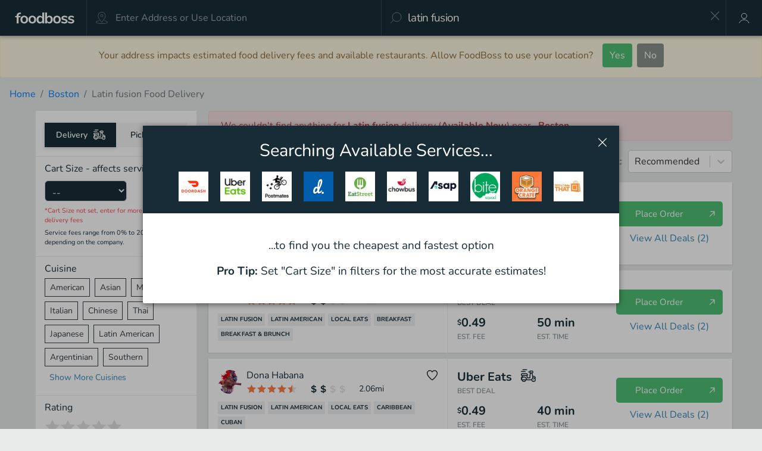

--- FILE ---
content_type: text/html; charset=utf-8
request_url: https://www.foodboss.com/boston-ma/cuisine/latin-fusion
body_size: 36711
content:
<!DOCTYPE html><html><head><meta charSet="utf-8"/><script>
    (function(w,d,s,l,i){w[l]=w[l]||[];w[l].push({'gtm.start': new Date().getTime(),event:'gtm.js'});var f=d.getElementsByTagName(s)[0], j=d.createElement(s),dl=l!='dataLayer'?'&l='+l:'';j.async=false;j.src= 'https://www.googletagmanager.com/gtm.js?id='+i+dl;f.parentNode.insertBefore(j,f); })(window,document,'script','dataLayer','GTM-KM8XJ6N');
</script><meta name="viewport" content="initial-scale=1.0, width=device-width"/><script>
    !function(){
      // Bot detection - check before initializing Segment
      var botPattern = /bot|crawler|spider|crawling|googlebot|bingbot|yandex|baidu|slurp|duckduck|facebookexternalhit|linkedinbot|twitterbot|applebot|semrush|ahrefs|mj12bot|dotbot|petalbot|bytespider|headlesschrome|phantomjs|prerender/i;
      var isBot = botPattern.test(navigator.userAgent) || navigator.webdriver === true;
      
      if (isBot) {
        // Create stub analytics object so calls don't error
        window.analytics = window.analytics || {};
        ['track','page','identify','reset','group','alias','ready','on','once','off','trackLink','trackForm','trackSubmit','trackClick'].forEach(function(method) {
          window.analytics[method] = function(){};
        });
        console.log('Segment: Skipping initialization for bot');
        return;
      }
      
      // Original Segment snippet
      var analytics=window.analytics=window.analytics||[];if(!analytics.initialize)if(analytics.invoked)window.console&&console.error&&console.error("Segment snippet included twice.");else{analytics.invoked=!0;analytics.methods=["trackSubmit","trackClick","trackLink","trackForm","pageview","identify","reset","group","track","ready","alias","debug","page","once","off","on","addSourceMiddleware","addIntegrationMiddleware","setAnonymousId","addDestinationMiddleware"];analytics.factory=function(e){return function(){var t=Array.prototype.slice.call(arguments);t.unshift(e);analytics.push(t);return analytics}};for(var e=0;e<analytics.methods.length;e++){var key=analytics.methods[e];analytics[key]=analytics.factory(key)}analytics.load=function(key,e){var t=document.createElement("script");t.type="text/javascript";t.async=!0;t.src="https://cdn.segment.com/analytics.js/v1/" + key + "/analytics.min.js";var n=document.getElementsByTagName("script")[0];n.parentNode.insertBefore(t,n);analytics._loadOptions=e};analytics._writeKey="Plsj2nChyBwdhA91BZGr5KrWqExAiJWu";analytics.SNIPPET_VERSION="4.13.2";
      analytics.load("Plsj2nChyBwdhA91BZGr5KrWqExAiJWu");
    }}();
</script><script>
  window.fbAsyncInit = function() {
    FB.init({
      appId      : '489715584566395',
      cookie     : true,
      xfbml      : true,
      version    : 'v16.0'
    });
      
    FB.AppEvents.logPageView();   
      
  };

  (function(d, s, id){
     var js, fjs = d.getElementsByTagName(s)[0];
     if (d.getElementById(id)) {return;}
     js = d.createElement(s); js.id = id;
     js.src = "https://connect.facebook.net/en_US/sdk.js";
     fjs.parentNode.insertBefore(js, fjs);
   }(document, 'script', 'facebook-jssdk'));
</script><title>Latin fusion Delivery Near Me, Open Now in Boston | FoodBoss</title><meta name="description" content="Find latin fusion delivery nearby, compare top delivery apps &amp; save up to 58% on Boston restaurants open now. Order online or pickup &amp; save like a Boss."/><link rel="canonical" href="https://www.foodboss.com/boston-ma/explore"/><meta name="og:title" content="FoodBoss - Order Food Like A Boss - Boston"/><meta name="og:image" content="/images/foodboss-og-image.jpg"/><meta name="apple-itunes-app" content="app-id=1141536349"/><link rel="manifest" href="/configs/android-manifest.json"/><meta name="next-head-count" content="12"/><link rel="preload" href="/_next/static/css/5c640846e32f9c3d.css" as="style"/><link rel="stylesheet" href="/_next/static/css/5c640846e32f9c3d.css" data-n-g=""/><link rel="preload" href="/_next/static/css/86eb65a47683a18d.css" as="style"/><link rel="stylesheet" href="/_next/static/css/86eb65a47683a18d.css" data-n-p=""/><noscript data-n-css=""></noscript><script defer="" nomodule="" src="/_next/static/chunks/polyfills-c67a75d1b6f99dc8.js"></script><script src="/_next/static/chunks/webpack-0be9f2199e2259ed.js" defer=""></script><script src="/_next/static/chunks/framework-ca706bf673a13738.js" defer=""></script><script src="/_next/static/chunks/main-0d06003898e9623c.js" defer=""></script><script src="/_next/static/chunks/pages/_app-3474dc9fec98458f.js" defer=""></script><script src="/_next/static/chunks/2453-8283576d3895f86d.js" defer=""></script><script src="/_next/static/chunks/5721-2f45cc1efac3f820.js" defer=""></script><script src="/_next/static/chunks/2583-3cb7862e68da6464.js" defer=""></script><script src="/_next/static/chunks/1706-86d668ca1e2053b7.js" defer=""></script><script src="/_next/static/chunks/6546-ae28121226716c8c.js" defer=""></script><script src="/_next/static/chunks/2735-9509d7ad5403fd05.js" defer=""></script><script src="/_next/static/chunks/174-5c59f2745fb06acf.js" defer=""></script><script src="/_next/static/chunks/3702-09bae1cb6708563b.js" defer=""></script><script src="/_next/static/chunks/436-c0c3e06101b97674.js" defer=""></script><script src="/_next/static/chunks/2394-57f75173c7005bb2.js" defer=""></script><script src="/_next/static/chunks/4402-34e17dde869e25a2.js" defer=""></script><script src="/_next/static/chunks/5327-06df09aceb9eec33.js" defer=""></script><script src="/_next/static/chunks/pages/search-6a3a8f5be967dbbc.js" defer=""></script><script src="/_next/static/Kc_plOMR9UDi-FLNm9nmM/_buildManifest.js" defer=""></script><script src="/_next/static/Kc_plOMR9UDi-FLNm9nmM/_ssgManifest.js" defer=""></script><style id="__jsx-771815047">#nprogress{pointer-events:none}#nprogress .bar{background:#4FBF74;position:fixed;z-index:1031;top:0;left:0;width:100%;height:3px}#nprogress .peg{display:block;position:absolute;right:0px;width:100px;height:100%;-webkit-box-shadow:0 0 10px #4FBF74,0 0 5px #4FBF74;-moz-box-shadow:0 0 10px #4FBF74,0 0 5px #4FBF74;box-shadow:0 0 10px #4FBF74,0 0 5px #4FBF74;opacity:1;-webkit-transform:rotate(3deg)translate(0px,-4px);-ms-transform:rotate(3deg)translate(0px,-4px);-moz-transform:rotate(3deg)translate(0px,-4px);-o-transform:rotate(3deg)translate(0px,-4px);transform:rotate(3deg)translate(0px,-4px)}</style><style id="__jsx-793276712">.AddressAutocomplete-container{height:100%;width:100%;position:relative}.AddressAutocomplete-input{outline:none;border:none;height:100%;width:100%;margin:0;background-color:transparent;-o-text-overflow:ellipsis;text-overflow:ellipsis}@media (max-width: 980px){.AddressAutocomplete-input{font-size:16px}}</style><style id="__jsx-630752893">.header.jsx-630752893{color:#182C37;font-size:10px;font-weight:700;padding:10px 10px;text-transform:uppercase}.option.jsx-630752893,.selected-option.jsx-630752893{padding:5px 5px 5px 15px;font-size:15px;font-weight:normal;color:rgba(24, 44, 55, 0.7);cursor:pointer}.selected-option.jsx-630752893{background-color:#efefef}</style><style id="__jsx-563713633">.Typeahaead{width:100%;height:100%}.Typeahaead-typeahead{height:100%}.Typeahaead-options{list-style:none;padding:0 0 10px 0;margin:0;width:100%;background-color:white;position:absolute;-webkit-box-sizing:border-box;-moz-box-sizing:border-box;box-sizing:border-box;-webkit-box-shadow:0 4px 10px rgba(0,0,0,.2);-moz-box-shadow:0 4px 10px rgba(0,0,0,.2);box-shadow:0 4px 10px rgba(0,0,0,.2);-webkit-border-radius:2px;-moz-border-radius:2px;border-radius:2px}.Typeahaead-input{outline:none;border:none;height:100%;width:-webkit-calc(100% - 10px);width:-moz-calc(100% - 10px);width:calc(100% - 10px);-webkit-appearance:none;padding:0 5px 0 5px;margin:0;background-color:transparent;color:white;font-size:19px;letter-spacing:-.7px;-o-text-overflow:ellipsis;text-overflow:ellipsis}@media (max-width: 980px){.Typeahaead-input{font-size:18px}}</style><style id="__jsx-3e90148e339dab99">button.jsx-3e90148e339dab99{cursor:pointer}</style><style id="__jsx-ee1f0bcb94b8d137">.profile-button.jsx-ee1f0bcb94b8d137{cursor:pointer;display:-webkit-box;display:-webkit-flex;display:-moz-box;display:-ms-flexbox;display:flex;-webkit-box-pack:center;-webkit-justify-content:center;-moz-box-pack:center;-ms-flex-pack:center;justify-content:center;-webkit-box-align:center;-webkit-align-items:center;-moz-box-align:center;-ms-flex-align:center;align-items:center;height:100%;width:60px}.profile-link.jsx-ee1f0bcb94b8d137{display:-webkit-box;display:-webkit-flex;display:-moz-box;display:-ms-flexbox;display:flex;-webkit-box-pack:center;-webkit-justify-content:center;-moz-box-pack:center;-ms-flex-pack:center;justify-content:center;-webkit-box-align:center;-webkit-align-items:center;-moz-box-align:center;-ms-flex-align:center;align-items:center;height:100%;width:100%}</style><style id="__jsx-3306560561">.CartValueSelect.jsx-3306560561{-webkit-box-align:center;-webkit-align-items:center;-moz-box-align:center;-ms-flex-align:center;align-items:center;display:-webkit-box;display:-webkit-flex;display:-moz-box;display:-ms-flexbox;display:flex;-webkit-box-orient:horizontal;-webkit-box-direction:normal;-webkit-flex-direction:row;-moz-box-orient:horizontal;-moz-box-direction:normal;-ms-flex-direction:row;flex-direction:row;-webkit-flex-wrap:wrap;-ms-flex-wrap:wrap;flex-wrap:wrap}.select-label-left.jsx-3306560561{font-size:14px;margin-right:10px;white-space:nowrap}.select-label-right.jsx-3306560561{font-size:14px;white-space:nowrap}select.jsx-3306560561{background:#182C37;color:rgba(255, 255, 255, 1);font-size:16px;margin-right:6px;height:35px}</style><style id="__jsx-c5137a613bf781b9">span.jsx-c5137a613bf781b9{margin:0 1px;display:-webkit-box;display:-webkit-flex;display:-moz-box;display:-ms-flexbox;display:flex}</style><style id="__jsx-a5d4d8b8859e3eb6">.OptionRange.jsx-a5d4d8b8859e3eb6{display:-webkit-box;display:-webkit-flex;display:-moz-box;display:-ms-flexbox;display:flex}.OptionRange-row.jsx-a5d4d8b8859e3eb6{-webkit-box-pack:start;-webkit-justify-content:flex-start;-moz-box-pack:start;-ms-flex-pack:start;justify-content:flex-start;-webkit-box-align:center;-webkit-align-items:center;-moz-box-align:center;-ms-flex-align:center;align-items:center;-webkit-box-orient:horizontal;-webkit-box-direction:normal;-webkit-flex-direction:row;-moz-box-orient:horizontal;-moz-box-direction:normal;-ms-flex-direction:row;flex-direction:row}.OptionRange-column.jsx-a5d4d8b8859e3eb6{-webkit-box-pack:center;-webkit-justify-content:center;-moz-box-pack:center;-ms-flex-pack:center;justify-content:center;-webkit-box-align:start;-webkit-align-items:flex-start;-moz-box-align:start;-ms-flex-align:start;align-items:flex-start;-webkit-box-orient:vertical;-webkit-box-direction:normal;-webkit-flex-direction:column;-moz-box-orient:vertical;-moz-box-direction:normal;-ms-flex-direction:column;flex-direction:column}.OptionRange.jsx-a5d4d8b8859e3eb6:hover,.OptionRange.jsx-a5d4d8b8859e3eb6:active,.OptionRange.jsx-a5d4d8b8859e3eb6:focus{cursor:pointer}</style><style id="__jsx-368a9b807e660a98">span.jsx-368a9b807e660a98{margin:0 1px;display:-webkit-box;display:-webkit-flex;display:-moz-box;display:-ms-flexbox;display:flex}</style><style id="__jsx-3611150979">.Checkbox.jsx-3611150979{display:-webkit-box;display:-webkit-flex;display:-moz-box;display:-ms-flexbox;display:flex;-webkit-box-orient:horizontal;-webkit-box-direction:normal;-webkit-flex-direction:row;-moz-box-orient:horizontal;-moz-box-direction:normal;-ms-flex-direction:row;flex-direction:row;-webkit-box-align:center;-webkit-align-items:center;-moz-box-align:center;-ms-flex-align:center;align-items:center;-webkit-box-pack:center;-webkit-justify-content:center;-moz-box-pack:center;-ms-flex-pack:center;justify-content:center;cursor:pointer;border:solid 1px#c5cacd;margin-right:5px}.Checkbox-checked.jsx-3611150979,.Checkbox.jsx-3611150979:hover{border:solid 1px #182C37}.Checkbox-disabled.jsx-3611150979{border:solid 1px rgba(24, 44, 55, 0.2);cursor:default}</style><style id="__jsx-3ca05bf31b9f69e9">.Select{position:relative}.Select input::-webkit-contacts-auto-fill-button,.Select input::-webkit-credentials-auto-fill-button{display:none!important}.Select input::-ms-clear{display:none!important}.Select input::-ms-reveal{display:none!important}.Select,.Select div,.Select input,.Select span{-webkit-box-sizing:border-box;-moz-box-sizing:border-box;box-sizing:border-box}.Select.is-disabled .Select-arrow-zone{cursor:default;pointer-events:none;opacity:.35}.Select.is-disabled>.Select-control{background-color:#f9f9f9}.Select.is-disabled>.Select-control:hover{-webkit-box-shadow:none;-moz-box-shadow:none;box-shadow:none}.Select.is-open>.Select-control{-webkit-border-bottom-right-radius:0;-moz-border-radius-bottomright:0;border-bottom-right-radius:0;-webkit-border-bottom-left-radius:0;-moz-border-radius-bottomleft:0;border-bottom-left-radius:0;background:#fff;border-color:#b3b3b3#ccc#d9d9d9}.Select.is-open>.Select-control .Select-arrow{top:-2px;border-color:transparent transparent#999;border-width:0 5px 5px}.Select.is-searchable.is-open>.Select-control{cursor:text}.Select.is-searchable.is-focused:not(.is-open)>.Select-control{cursor:text}.Select.is-focused>.Select-control{background:#fff}.Select.is-focused:not(.is-open)>.Select-control{border-color:#007eff;-webkit-box-shadow:inset 0 1px 1px rgba(0,0,0,.075),0 0 0 3px rgba(0,126,255,.1);-moz-box-shadow:inset 0 1px 1px rgba(0,0,0,.075),0 0 0 3px rgba(0,126,255,.1);box-shadow:inset 0 1px 1px rgba(0,0,0,.075),0 0 0 3px rgba(0,126,255,.1);background:#fff}.Select.has-value.is-clearable.Select--single>.Select-control .Select-value{padding-right:42px}.Select.has-value.Select--single>.Select-control .Select-value .Select-value-label,.Select.has-value.is-pseudo-focused.Select--single>.Select-control .Select-value .Select-value-label{color:#333}.Select.has-value.Select--single>.Select-control .Select-value a.Select-value-label,.Select.has-value.is-pseudo-focused.Select--single>.Select-control .Select-value a.Select-value-label{cursor:pointer;text-decoration:none}.Select.has-value.Select--single>.Select-control .Select-value a.Select-value-label:hover,.Select.has-value.is-pseudo-focused.Select--single>.Select-control .Select-value a.Select-value-label:hover,.Select.has-value.Select--single>.Select-control .Select-value a.Select-value-label:focus,.Select.has-value.is-pseudo-focused.Select--single>.Select-control .Select-value a.Select-value-label:focus{color:#007eff;outline:none;text-decoration:underline}.Select.has-value.Select--single>.Select-control .Select-value a.Select-value-label:focus,.Select.has-value.is-pseudo-focused.Select--single>.Select-control .Select-value a.Select-value-label:focus{background:#fff}.Select.has-value.is-pseudo-focused .Select-input{opacity:0}.Select.is-open .Select-arrow,.Select .Select-arrow-zone:hover>.Select-arrow{border-top-color:#666}.Select.Select--rtl{direction:rtl;text-align:right}.Select-control{background-color:#fff;border-color:#d9d9d9#ccc#b3b3b3;-webkit-border-radius:4px;-moz-border-radius:4px;border-radius:4px;border:1px solid#ccc;color:#333;cursor:default;display:table;border-spacing:0;border-collapse:separate;height:36px;outline:none;overflow:hidden;position:relative;width:100%}.Select-control:hover{-webkit-box-shadow:0 1px 0 rgba(0,0,0,.06);-moz-box-shadow:0 1px 0 rgba(0,0,0,.06);box-shadow:0 1px 0 rgba(0,0,0,.06)}.Select-control .Select-input:focus{outline:none;background:#fff}.Select-placeholder,.Select--single>.Select-control .Select-value{bottom:0;color:#aaa;left:0;line-height:34px;padding-left:10px;padding-right:10px;position:absolute;right:0;top:0;max-width:100%;overflow:hidden;-o-text-overflow:ellipsis;text-overflow:ellipsis;white-space:nowrap}.Select-input{height:34px;padding-left:10px;padding-right:10px;vertical-align:middle}.Select-input>input{width:100%;background:none transparent;border:0 none;-webkit-box-shadow:none;-moz-box-shadow:none;box-shadow:none;cursor:default;display:inline-block;font-family:inherit;font-size:inherit;margin:0;outline:none;line-height:17px;padding:8px 0 12px;-webkit-appearance:none}.is-focused .Select-input>input{cursor:text}.has-value.is-pseudo-focused .Select-input{opacity:0}.Select-control:not(.is-searchable)>.Select-input{outline:none}.Select-loading-zone{cursor:pointer;display:table-cell;position:relative;text-align:center;vertical-align:middle;width:16px}.Select-loading{-webkit-animation:Select-animation-spin 400ms infinite linear;-o-animation:Select-animation-spin 400ms infinite linear;-moz-animation:Select-animation-spin 400ms infinite linear;animation:Select-animation-spin 400ms infinite linear;width:16px;height:16px;-webkit-box-sizing:border-box;-moz-box-sizing:border-box;box-sizing:border-box;-webkit-border-radius:50%;-moz-border-radius:50%;border-radius:50%;border:2px solid#ccc;border-right-color:#333;display:inline-block;position:relative;vertical-align:middle}.Select-clear-zone{-webkit-animation:Select-animation-fadeIn 200ms;-o-animation:Select-animation-fadeIn 200ms;-moz-animation:Select-animation-fadeIn 200ms;animation:Select-animation-fadeIn 200ms;color:#999;cursor:pointer;display:table-cell;position:relative;text-align:center;vertical-align:middle;width:17px}.Select-clear-zone:hover{color:#d0021b}.Select-clear{display:inline-block;font-size:18px;line-height:1}.Select--multi .Select-clear-zone{width:17px}.Select-arrow-zone{cursor:pointer;display:table-cell;position:relative;text-align:center;vertical-align:middle;width:25px;padding-right:5px}.Select--rtl .Select-arrow-zone{padding-right:0;padding-left:5px}.Select-arrow{border-color:#999 transparent transparent;border-style:solid;border-width:5px 5px 2.5px;display:inline-block;height:0;width:0;position:relative}.Select-control>*:last-child{padding-right:5px}.Select--multi .Select-multi-value-wrapper{display:inline-block}.Select .Select-aria-only{position:absolute;display:inline-block;height:1px;width:1px;margin:-1px;clip:rect(0,0,0,0);overflow:hidden;float:left}@-webkit-keyframes Select-animation-fadeIn{from{opacity:0}to{opacity:1}}@-moz-keyframes Select-animation-fadeIn{from{opacity:0}to{opacity:1}}@-o-keyframes Select-animation-fadeIn{from{opacity:0}to{opacity:1}}@keyframes Select-animation-fadeIn{from{opacity:0}to{opacity:1}}.Select-menu-outer{-webkit-border-bottom-right-radius:4px;-moz-border-radius-bottomright:4px;border-bottom-right-radius:4px;-webkit-border-bottom-left-radius:4px;-moz-border-radius-bottomleft:4px;border-bottom-left-radius:4px;background-color:#fff;border:1px solid#ccc;border-top-color:#e6e6e6;-webkit-box-shadow:0 1px 0 rgba(0,0,0,.06);-moz-box-shadow:0 1px 0 rgba(0,0,0,.06);box-shadow:0 1px 0 rgba(0,0,0,.06);-webkit-box-sizing:border-box;-moz-box-sizing:border-box;box-sizing:border-box;margin-top:-1px;max-height:200px;position:absolute;left:0;top:100%;width:100%;z-index:1;-webkit-overflow-scrolling:touch}.Select-menu{max-height:198px;overflow-y:auto}.Select-option{-webkit-box-sizing:border-box;-moz-box-sizing:border-box;box-sizing:border-box;background-color:#fff;color:#666;cursor:pointer;display:block;padding:8px 10px}.Select-option:last-child{-webkit-border-bottom-right-radius:4px;-moz-border-radius-bottomright:4px;border-bottom-right-radius:4px;-webkit-border-bottom-left-radius:4px;-moz-border-radius-bottomleft:4px;border-bottom-left-radius:4px}.Select-option.is-selected{background-color:#f5faff;background-color:rgba(0,126,255,.04);color:#333}.Select-option.is-focused{background-color:#ebf5ff;background-color:rgba(0,126,255,.08);color:#333}.Select-option.is-disabled{color:#ccc;cursor:default}.Select-noresults{-webkit-box-sizing:border-box;-moz-box-sizing:border-box;box-sizing:border-box;color:#999;cursor:default;display:block;padding:8px 10px}.Select--multi .Select-input{vertical-align:middle;margin-left:10px;padding:0}.Select--multi.Select--rtl .Select-input{margin-left:0;margin-right:10px}.Select--multi.has-value .Select-input{margin-left:5px}.Select--multi .Select-value{background-color:#ebf5ff;background-color:rgba(0,126,255,.08);-webkit-border-radius:2px;-moz-border-radius:2px;border-radius:2px;border:1px solid#c2e0ff;border:1px solid rgba(0,126,255,.24);color:#007eff;display:inline-block;font-size:.9em;line-height:1.4;margin-left:5px;margin-top:5px;vertical-align:top}.Select--multi .Select-value-icon,.Select--multi .Select-value-label{display:inline-block;vertical-align:middle}.Select--multi .Select-value-label{-webkit-border-bottom-right-radius:2px;-moz-border-radius-bottomright:2px;border-bottom-right-radius:2px;-webkit-border-top-right-radius:2px;-moz-border-radius-topright:2px;border-top-right-radius:2px;cursor:default;padding:2px 5px}.Select--multi a.Select-value-label{color:#007eff;cursor:pointer;text-decoration:none}.Select--multi a.Select-value-label:hover{text-decoration:underline}.Select--multi .Select-value-icon{cursor:pointer;-webkit-border-bottom-left-radius:2px;-moz-border-radius-bottomleft:2px;border-bottom-left-radius:2px;-webkit-border-top-left-radius:2px;-moz-border-radius-topleft:2px;border-top-left-radius:2px;border-right:1px solid#c2e0ff;border-right:1px solid rgba(0,126,255,.24);padding:1px 5px 3px}.Select--multi .Select-value-icon:hover,.Select--multi .Select-value-icon:focus{background-color:#d8eafd;background-color:rgba(0,113,230,.08);color:#0071e6}.Select--multi .Select-value-icon:active{background-color:#c2e0ff;background-color:rgba(0,126,255,.24)}.Select--multi.Select--rtl .Select-value{margin-left:0;margin-right:5px}.Select--multi.Select--rtl .Select-value-icon{border-right:none;border-left:1px solid#c2e0ff;border-left:1px solid rgba(0,126,255,.24)}.Select--multi.is-disabled .Select-value{background-color:#fcfcfc;border:1px solid#e3e3e3;color:#333}.Select--multi.is-disabled .Select-value-icon{cursor:not-allowed;border-right:1px solid#e3e3e3}.Select--multi.is-disabled .Select-value-icon:hover,.Select--multi.is-disabled .Select-value-icon:focus,.Select--multi.is-disabled .Select-value-icon:active{background-color:#fcfcfc}@-webkit-keyframes Select-animation-spin{to{-webkit-transform:rotate(1turn);transform:rotate(1turn)}}@-moz-keyframes Select-animation-spin{to{-moz-transform:rotate(1turn);transform:rotate(1turn)}}@-o-keyframes Select-animation-spin{to{-o-transform:rotate(1turn);transform:rotate(1turn)}}@keyframes Select-animation-spin{to{-webkit-transform:rotate(1turn);-moz-transform:rotate(1turn);-o-transform:rotate(1turn);transform:rotate(1turn)}}@-webkit-keyframes Select-animation-spin{to{-webkit-transform:rotate(1turn)}}.Select-control{cursor:pointer}</style><style id="__jsx-1516fa152454456f">.ResultsSortDropdown.jsx-1516fa152454456f{display:-webkit-box;display:-webkit-flex;display:-moz-box;display:-ms-flexbox;display:flex;-webkit-box-orient:vertical;-webkit-box-direction:normal;-webkit-flex-direction:column;-moz-box-orient:vertical;-moz-box-direction:normal;-ms-flex-direction:column;flex-direction:column}</style><style id="__jsx-6557e7aa84bd2db5">span.jsx-6557e7aa84bd2db5{margin:0 1px;display:-webkit-box;display:-webkit-flex;display:-moz-box;display:-ms-flexbox;display:flex;-webkit-box-orient:horizontal;-webkit-box-direction:normal;-webkit-flex-direction:row;-moz-box-orient:horizontal;-moz-box-direction:normal;-ms-flex-direction:row;flex-direction:row}</style><style id="__jsx-d0ae1d662326415d">div.jsx-d0ae1d662326415d{display:-webkit-box;display:-webkit-flex;display:-moz-box;display:-ms-flexbox;display:flex;-webkit-box-orient:horizontal;-webkit-box-direction:normal;-webkit-flex-direction:row;-moz-box-orient:horizontal;-moz-box-direction:normal;-ms-flex-direction:row;flex-direction:row}</style><style id="__jsx-2fdcfabec96e76aa">.CategoryCollection.jsx-2fdcfabec96e76aa{display:-webkit-box;display:-webkit-flex;display:-moz-box;display:-ms-flexbox;display:flex;-webkit-box-orient:horizontal;-webkit-box-direction:normal;-webkit-flex-direction:row;-moz-box-orient:horizontal;-moz-box-direction:normal;-ms-flex-direction:row;flex-direction:row;-webkit-flex-wrap:wrap;-ms-flex-wrap:wrap;flex-wrap:wrap}.category.jsx-2fdcfabec96e76aa{margin:2px 5px 2px 0}</style><style id="__jsx-2057602947">.no-cursor-pointer.jsx-2057602947{cursor:pointer}.minimize-button.jsx-2057602947{padding:10px}.no-more-deals-container.jsx-2057602947{display:-webkit-box;display:-webkit-flex;display:-moz-box;display:-ms-flexbox;display:flex;-webkit-box-pack:center;-webkit-justify-content:center;-moz-box-pack:center;-ms-flex-pack:center;justify-content:center;-webkit-box-align:center;-webkit-align-items:center;-moz-box-align:center;-ms-flex-align:center;align-items:center}.no-more-deals.jsx-2057602947{color:rgba(24, 44, 55, 0.35)}</style></head><body><div id="__next"><div class="outermost"><div class="SimpleModal_SimpleModal__G75Su" style="display:block"><div class="SimpleModal_content__dNW_q"><div class="global-card AggregationMessage"><div class="header"><span class="global-clickable close-button"><span class="global-icon"><svg width="16" height="16" viewBox="0 0 13 12" xmlns="http://www.w3.org/2000/svg"><path d="M6.5 5.293L1.55.343a.5.5 0 1 0-.707.707L5.793 6l-4.95 4.95a.5.5 0 1 0 .707.707l4.95-4.95 4.95 4.95a.5.5 0 1 0 .707-.707L7.207 6l4.95-4.95a.5.5 0 1 0-.707-.707L6.5 5.293z" fill="#ffffff" fill-rule="evenodd"></path></svg></span></span><span class="aggregation-modal-title">Searching Available Services...</span><div class="partner-logos"><div class="partner-logo"><img src="/images/doordashlogo.png" alt="DoorDash Logo"/></div><div class="partner-logo"><img src="https://res.cloudinary.com/dvwy0mkh8/image/upload/v1551386284/partner-logos/image/qz0vceksemkiipolclak.png" alt="Uber Eats Logo"/></div><div class="partner-logo"><img src="https://res.cloudinary.com/dvwy0mkh8/image/upload/v1551384396/partner-logos/image/wcohtrdjbqulb6e0azoa.png" alt="Postmates Logo"/></div><div class="partner-logo"><img src="https://res.cloudinary.com/dvwy0mkh8/image/upload/v1551385272/partner-logos/image/dpeslivfaodonwvm5kmp.png" alt="delivery.com Logo"/></div><div class="partner-logo"><img src="https://res.cloudinary.com/dvwy0mkh8/image/upload/v1551385003/partner-logos/image/xedvasywlbjlcycamerz.jpg" alt="EatStreet Logo"/></div><div class="partner-logo"><img src="/images/chowbus-logo-white-background.png" alt="Chowbus Logo"/></div><div class="partner-logo"><img src="/images/logo-asap.jpg" alt="ASAP Logo"/></div><div class="partner-logo"><img src="/images/logo-bitesquad.jpg" alt="Bitesquad Logo"/></div><div class="partner-logo"><img src="/images/logo-orangecrate.jpg" alt="OrangeCrate Logo"/></div><div class="partner-logo"><img src="/images/logo-bringmethat.jpg" alt="BringMeThat Logo"/></div></div></div><div class="content"><div class="message">...to find you the cheapest and fastest option</div><div class="pro-tip"><strong>Pro Tip:</strong> Set &quot;Cart Size&quot; in filters for the most accurate estimates!</div></div></div></div><div class="SimpleModal_backdrop__wGlYQ"></div></div><div><div class="meta-info"></div><header class="SearchHeader_SearchHeader__76l5R"><div class="SearchHeader_SearchHeader-inner__Lq0rl SearchHeader_SearchHeader-inner-lg__ZA1lg"><a class="SearchHeader_logo__lfIMN SearchHeader_right-border__M2oLf" href="/"><span class="global-icon"><svg width="100" height="25" fill="#FFFFFF" viewBox="0 0 400 80" xmlns="http://www.w3.org/2000/svg"><path fill-rule="evenodd" d="M34.333 2.258c-14.654 1.236-21.096 7.05-22.198 20.034l-.188 2.208H2.333v9.833H12V75h13V34.333h13.333V24.5h-13.38l.094-2.625c.272-7.581 3.194-9.825 13.411-10.303L41 11.453l-.003-.601c-.002-.331-.15-2.289-.33-4.352-.18-2.062-.329-3.919-.331-4.125-.003-.455-1.62-.487-6.003-.117M184 17.028v14.694l-.69-.986c-4.27-6.097-12.647-8.766-21.124-6.732-1.473.353-1.687.435-4.15 1.593-9.183 4.317-14.051 16.125-12.12 29.402.248 1.706 1.152 5.413 1.402 5.75.068.092.261.543.428 1.001 2.657 7.301 9.218 12.702 16.721 13.762 3.226.456 9.086-.084 10.827-.997.159-.084 1.002-.496 1.873-.917 2.454-1.187 5.267-3.673 6.372-5.633.561-.996.628-.647.628 3.295V75H197V2.333h-13v14.695m19.167 21.639V75h12.666v-3.74c0-3.961.072-4.305.692-3.304 4.736 7.664 16.517 10.063 25.975 5.289 8.246-4.162 12.872-14.855 11.86-27.412-1.169-14.499-11.38-23.781-24.583-22.345-1.72.186-4.618.833-5.238 1.169-.159.086-.861.422-1.561.746-2.308 1.071-5.205 3.612-6.382 5.597l-.346.583-.043-14.625-.042-14.625h-12.998v36.334M59.333 23.508C45.385 25.248 37.184 34.866 37.17 49.5c-.013 13.62 7.06 23.012 19.349 25.696 2.59.565 10.205.565 12.796 0C81.49 72.537 88.194 63.82 88.454 50.31c.107-5.559-.089-6.932-1.646-11.56-3.506-10.419-15.004-16.798-27.475-15.242m54.167.001C99.486 25.254 91.453 34.712 91.425 49.5c-.026 13.695 6.956 23.008 19.265 25.697 2.389.521 10.208.57 12.477.077 9.508-2.067 15.691-7.653 18.422-16.646 1.602-5.275 1.476-13.84-.281-19.045-3.797-11.248-14.923-17.679-27.808-16.074m166-.001C265.133 25.3 257.043 35.172 257.379 50.5c.344 15.733 9.886 25.071 25.621 25.077 9.528.003 16-2.84 20.659-9.077 6.566-8.788 6.828-24.285.56-33.128-5.155-7.274-14.76-11.106-24.719-9.864m50.333.01c-7.081.802-12.729 3.989-15.367 8.673-2.312 4.105-2.264 10.26.108 13.909 2.607 4.012 5.746 5.604 15.426 7.826 10.577 2.427 12.007 3.245 11.996 6.86-.02 7.201-16.011 7.463-26.278.431-1.17-.801-1.204-.77-2.363 2.146a316.655 316.655 0 0 1-1.68 4.137c-.827 1.97-.832 1.856.117 2.553 2.452 1.8 6.588 3.589 10.708 4.632 4.524 1.145 13.056 1.328 17.659.378 9.998-2.064 15.469-9.569 13.257-18.186-1.662-6.473-5.456-8.943-18.104-11.785-9.006-2.023-10.812-3.113-10.812-6.521 0-7.512 13.628-7.808 24.204-.526.466.321.999-.764 3.489-7.111l.517-1.317-.397-.315c-5.32-4.233-14.749-6.659-22.48-5.784m44.917.01c-10.787 1.218-17.103 7.212-16.875 16.016.209 8.121 4.082 11.419 16.792 14.297C385.396 56.27 387 57.173 387 60.775c0 7.203-15.827 7.483-26.29.467l-1.116-.749-.27.545c-.149.3-.976 2.295-1.839 4.433l-1.568 3.887.583.487c1.917 1.604 5.468 3.224 10 4.563 3.613 1.067 11.447 1.616 15.775 1.106 11.594-1.367 17.956-8.288 16.308-17.739-1.211-6.947-5.238-9.743-18.25-12.674-9.07-2.043-10.818-3.083-10.829-6.446-.018-5.307 7.2-7.462 15.898-4.746 2.228.695 6.838 2.992 8.111 4.041.623.513.501.725 2.756-4.777 1.669-4.073 1.645-3.46.174-4.477-5.778-3.995-14.239-6.011-21.693-5.168M120.636 33.699c3.528.947 6.008 3.005 7.393 6.134.264.596.544 1.2.623 1.343.94 1.7 1.49 8.434 1.006 12.328-.97 7.809-5.059 11.909-12.089 12.12-6.787.204-10.924-2.871-12.563-9.337-1.141-4.505-.85-11.719.624-15.454 2.314-5.861 8.605-8.852 15.006-7.134m-54.18-.012c6.198 1.697 9.208 6.893 9.208 15.896 0 10.669-4.316 16.072-12.846 16.081-7.774.009-12.131-4.752-12.658-13.831-.587-10.113 2.421-16.175 8.977-18.091 1.835-.537 5.46-.564 7.319-.055m107.491-.112c6.191 1.317 9.446 5.63 10.071 13.342.949 11.707-3.751 18.763-12.518 18.794-9.391.034-14.617-8.449-12.758-20.711 1.249-8.234 7.638-13.035 15.205-11.425m57.373.026c6.927 1.298 10.2 6.343 10.205 15.732.006 9.681-3.615 15.186-10.692 16.258-10.327 1.563-16.607-7.298-14.591-20.591 1.26-8.307 7.282-12.86 15.078-11.399m55.29.084c6.157 1.689 9.221 6.98 9.223 15.927.002 11.033-5.229 16.913-14.288 16.059-7.612-.718-11.248-5.946-11.247-16.171.002-8.982 2.841-13.957 8.99-15.754 1.846-.539 5.469-.57 7.322-.061"></path></svg></span></a><div class="SearchHeader_geo-search-container__2cUxk SearchHeader_right-border__M2oLf"><span class="SearchHeader_input-icon__NXt6i"><span class="global-icon"><svg class="location-pin" width="20" height="20" fill="rgb(124, 137, 144)" viewBox="0 0 60 60"><path d="M30 26c3.86 0 7-3.141 7-7s-3.14-7-7-7-7 3.141-7 7 3.14 7 7 7zm0-12c2.757 0 5 2.243 5 5s-2.243 5-5 5-5-2.243-5-5 2.243-5 5-5z"></path><path d="M29.823 54.757L45.164 32.6c5.754-7.671 4.922-20.28-1.781-26.982C39.761 1.995 34.945 0 29.823 0s-9.938 1.995-13.56 5.617c-6.703 6.702-7.535 19.311-1.804 26.952l15.364 22.188zM17.677 7.031C20.922 3.787 25.235 2 29.823 2s8.901 1.787 12.146 5.031c6.05 6.049 6.795 17.437 1.573 24.399L29.823 51.243 16.082 31.4c-5.2-6.932-4.454-18.32 1.595-24.369z"></path><path d="M42.117 43.007a1 1 0 0 0-.234 1.986C52.399 46.231 58 49.567 58 51.5c0 2.714-10.652 6.5-28 6.5S2 54.214 2 51.5c0-1.933 5.601-5.269 16.117-6.507a1 1 0 0 0-.234-1.986C7.354 44.247 0 47.739 0 51.5 0 55.724 10.305 60 30 60s30-4.276 30-8.5c0-3.761-7.354-7.253-17.883-8.493z"></path></svg></span></span><span class="SearchHeader_geo-suggest__oyuTB"><div class="jsx-793276712 AddressAutocomplete-container"><input type="text" placeholder="Enter Address or Use Location" id="main-autocomplete" class="jsx-793276712 AddressAutocomplete-input" value=""/></div></span></div><div class="SearchHeader_keyword-search-container___cjMM"><span class="SearchHeader_input-icon__NXt6i"><span class="global-icon"><svg width="19" height="20" stroke="rgb(124, 137, 144)" viewBox="0 0 19 20" xmlns="http://www.w3.org/2000/svg"><g transform="translate(-3 -2)" fill="none" fill-rule="evenodd"><path d="M0 0h24v24H0z"></path><circle cx="13.5" cy="10.5" r="7.5"></circle><path d="M7.887 15.798L3 20.685" stroke-linecap="round"></path></g></svg></span></span><span class="SearchHeader_keyword__4dO_v"><div class="jsx-563713633 Typeahaead"><div style="position:relative" class="react-typeahead-container jsx-563713633 Typeahaead-typeahead"><div class="jsx-563713633 Typeahaead-typeahead"><input disabled="" role="presentation" aria-hidden="true" dir="ltr" class="Typeahaead-input" style="position:absolute" value=""/><input role="combobox" aria-expanded="false" aria-autocomplete="both" spellcheck="false" autoComplete="off" autoCorrect="off" dir="ltr" placeholder="Search Restaurant or Cuisine" class="Typeahaead-input" style="position:relative" value="latin fusion"/></div><ul role="listbox" aria-hidden="true" style="display:none" class="Typeahaead-options"><li aria-selected="false" role="option"><div class="jsx-630752893 SuggestOption"><div class="jsx-630752893 header">Category</div><div class="jsx-630752893 option">Latin Fusion</div></div></li><li aria-selected="false" role="option"><div class="jsx-630752893 SuggestOption"><div class="jsx-630752893 option">Fusion</div></div></li><li aria-selected="false" role="option"><div class="jsx-630752893 SuggestOption"><div class="jsx-630752893 option">Asian Fusion</div></div></li><li aria-selected="false" role="option"><div class="jsx-630752893 SuggestOption"><div class="jsx-630752893 header">Restaurant</div><div class="jsx-630752893 option">Fusion Taste</div></div></li><li aria-selected="false" role="option"><div class="jsx-630752893 SuggestOption"><div class="jsx-630752893 option">Mo’rockin Fusion</div></div></li><li aria-selected="false" role="option"><div class="jsx-630752893 SuggestOption"><div class="jsx-630752893 option">Fusion Kitchen</div></div></li></ul><span role="status" aria-live="polite" style="left:-9999px;position:absolute"></span><span role="status" aria-live="polite" style="left:-9999px;position:absolute"></span></div></div></span><span class="SearchHeader_clear-button___A55o"><button class="jsx-3e90148e339dab99"><span class="global-icon"><svg width="16" height="17" viewBox="0 0 13 12" xmlns="http://www.w3.org/2000/svg"><path d="M6.5 5.293L1.55.343a.5.5 0 1 0-.707.707L5.793 6l-4.95 4.95a.5.5 0 1 0 .707.707l4.95-4.95 4.95 4.95a.5.5 0 1 0 .707-.707L7.207 6l4.95-4.95a.5.5 0 1 0-.707-.707L6.5 5.293z" fill="rgb(124, 137, 144)" fill-rule="evenodd"></path></svg></span></button></span></div><div class="SearchHeader_profile__zNOSs"><span class="SearchHeader_profile-inner__4VYu4"><span class="jsx-ee1f0bcb94b8d137 profile-button"><a class="profile-link" href="/account"><span class="global-icon"><svg width="18" height="18" stroke="#fff" viewBox="0 0 20 19" xmlns="http://www.w3.org/2000/svg"><path d="M1 18.816C2.446 15.404 5.914 13 9.962 13c4.121 0 7.64 2.49 9.038 6m-9-8a5 5 0 1 1 0-10 5 5 0 0 1 0 10z" fill="none" fill-rule="evenodd" stroke-linecap="round"></path></svg></span></a></span></span></div></div><div class="SearchHeader_SearchHeader-inner__Lq0rl SearchHeader_SearchHeader-inner-sm__WDflZ"><div class="SearchHeader_bottom-sm__OxkqC"><div class="SearchHeader_keyword-search-container___cjMM"><span class="SearchHeader_input-icon__NXt6i"><span class="global-icon"><svg width="19" height="20" stroke="rgb(124, 137, 144)" viewBox="0 0 19 20" xmlns="http://www.w3.org/2000/svg"><g transform="translate(-3 -2)" fill="none" fill-rule="evenodd"><path d="M0 0h24v24H0z"></path><circle cx="13.5" cy="10.5" r="7.5"></circle><path d="M7.887 15.798L3 20.685" stroke-linecap="round"></path></g></svg></span></span><span class="SearchHeader_keyword__4dO_v"><div class="jsx-563713633 Typeahaead"><div style="position:relative" class="react-typeahead-container jsx-563713633 Typeahaead-typeahead"><div class="jsx-563713633 Typeahaead-typeahead"><input disabled="" role="presentation" aria-hidden="true" dir="ltr" class="Typeahaead-input" style="position:absolute" value=""/><input role="combobox" aria-expanded="false" aria-autocomplete="both" spellcheck="false" autoComplete="off" autoCorrect="off" dir="ltr" placeholder="Search Restaurant or Cuisine" class="Typeahaead-input" style="position:relative" value="latin fusion"/></div><ul role="listbox" aria-hidden="true" style="display:none" class="Typeahaead-options"><li aria-selected="false" role="option"><div class="jsx-630752893 SuggestOption"><div class="jsx-630752893 header">Category</div><div class="jsx-630752893 option">Latin Fusion</div></div></li><li aria-selected="false" role="option"><div class="jsx-630752893 SuggestOption"><div class="jsx-630752893 option">Fusion</div></div></li><li aria-selected="false" role="option"><div class="jsx-630752893 SuggestOption"><div class="jsx-630752893 option">Asian Fusion</div></div></li><li aria-selected="false" role="option"><div class="jsx-630752893 SuggestOption"><div class="jsx-630752893 header">Restaurant</div><div class="jsx-630752893 option">Fusion Taste</div></div></li><li aria-selected="false" role="option"><div class="jsx-630752893 SuggestOption"><div class="jsx-630752893 option">Mo’rockin Fusion</div></div></li><li aria-selected="false" role="option"><div class="jsx-630752893 SuggestOption"><div class="jsx-630752893 option">Fusion Kitchen</div></div></li></ul><span role="status" aria-live="polite" style="left:-9999px;position:absolute"></span><span role="status" aria-live="polite" style="left:-9999px;position:absolute"></span></div></div></span><span class="SearchHeader_clear-button___A55o"><button class="jsx-3e90148e339dab99"><span class="global-icon"><svg width="16" height="17" viewBox="0 0 13 12" xmlns="http://www.w3.org/2000/svg"><path d="M6.5 5.293L1.55.343a.5.5 0 1 0-.707.707L5.793 6l-4.95 4.95a.5.5 0 1 0 .707.707l4.95-4.95 4.95 4.95a.5.5 0 1 0 .707-.707L7.207 6l4.95-4.95a.5.5 0 1 0-.707-.707L6.5 5.293z" fill="rgb(124, 137, 144)" fill-rule="evenodd"></path></svg></span></button></span></div><a href="/filters?address=%2C%20Boston&amp;cart_value=not-set&amp;display_address=%2C%20Boston&amp;is_open=true&amp;keyword=latin%20fusion&amp;lat=42.35908&amp;limit=10&amp;lng=-71.05482&amp;order_type=delivery&amp;page=1&amp;results_sort=default&amp;show_all=true&amp;zip=00000"><span class="global-icon"><svg width="18" height="18" viewBox="0 0 18 18" xmlns="http://www.w3.org/2000/svg"><g transform="translate(-3 -3)" fill="none" fill-rule="evenodd"><path opacity=".1" d="M0 0h24v24H0z"></path><circle stroke="white" cx="17.5" cy="6" r="2"></circle><circle stroke="white" cx="8.5" cy="12" r="2"></circle><circle stroke="white" cx="14.5" cy="18" r="2"></circle><rect fill="white" x="3" y="17.5" width="10" height="1" rx=".5"></rect><rect fill="white" x="3" y="11.5" width="4" height="1" rx=".5"></rect><rect fill="white" x="16" y="17.5" width="5" height="1" rx=".5"></rect><rect fill="white" x="19" y="5.5" width="2" height="1" rx=".5"></rect><rect fill="white" x="3" y="5.5" width="13" height="1" rx=".5"></rect><rect fill="white" x="10" y="11.5" width="11" height="1" rx=".5"></rect></g></svg></span></a></div><div class="SearchHeader_top-sm__ekv8Q"><div class="SearchHeader_geo-search-container__2cUxk"><span class="SearchHeader_input-icon__NXt6i"><span class="global-icon"><svg class="location-pin" width="20" height="20" fill="rgb(124, 137, 144)" viewBox="0 0 60 60"><path d="M30 26c3.86 0 7-3.141 7-7s-3.14-7-7-7-7 3.141-7 7 3.14 7 7 7zm0-12c2.757 0 5 2.243 5 5s-2.243 5-5 5-5-2.243-5-5 2.243-5 5-5z"></path><path d="M29.823 54.757L45.164 32.6c5.754-7.671 4.922-20.28-1.781-26.982C39.761 1.995 34.945 0 29.823 0s-9.938 1.995-13.56 5.617c-6.703 6.702-7.535 19.311-1.804 26.952l15.364 22.188zM17.677 7.031C20.922 3.787 25.235 2 29.823 2s8.901 1.787 12.146 5.031c6.05 6.049 6.795 17.437 1.573 24.399L29.823 51.243 16.082 31.4c-5.2-6.932-4.454-18.32 1.595-24.369z"></path><path d="M42.117 43.007a1 1 0 0 0-.234 1.986C52.399 46.231 58 49.567 58 51.5c0 2.714-10.652 6.5-28 6.5S2 54.214 2 51.5c0-1.933 5.601-5.269 16.117-6.507a1 1 0 0 0-.234-1.986C7.354 44.247 0 47.739 0 51.5 0 55.724 10.305 60 30 60s30-4.276 30-8.5c0-3.761-7.354-7.253-17.883-8.493z"></path></svg></span></span><span class="SearchHeader_geo-suggest__oyuTB"><div class="jsx-793276712 AddressAutocomplete-container"><input type="text" placeholder="Enter Address or Use Location" id="mobile-autocomplete" class="jsx-793276712 AddressAutocomplete-input" value=""/></div></span></div><div class="SearchHeader_profile__zNOSs"><span class="SearchHeader_profile-inner__4VYu4"><span class="jsx-ee1f0bcb94b8d137 profile-button"><a class="profile-link" href="/account"><span class="global-icon"><svg width="18" height="18" stroke="#fff" viewBox="0 0 20 19" xmlns="http://www.w3.org/2000/svg"><path d="M1 18.816C2.446 15.404 5.914 13 9.962 13c4.121 0 7.64 2.49 9.038 6m-9-8a5 5 0 1 1 0-10 5 5 0 0 1 0 10z" fill="none" fill-rule="evenodd" stroke-linecap="round"></path></svg></span></a></span></span></div></div></div></header><div><div style="display:block" class="alert alert-warning NotificationLocation_location-redo__3xKOw" align="center" role="alert"><span>Your address impacts estimated food delivery fees and available restaurants. Allow FoodBoss to use your location?</span><span class="NotificationLocation_location-buttons__RHb1s"><button class="NotificationLocation_button-yes__iT1Hp" name="success">Yes</button><button class="NotificationLocation_button-no__R_mFl">No</button></span></div><div id="breadcrumb-container"><nav aria-label="breadcrumb"><ol class="breadcrumb"><li class="breadcrumb-item"><a href="/">Home</a></li><li class="breadcrumb-item active" aria-current="page"><span class="active">Boston Food Delivery</span></li></ol></nav></div><div class="Search_search-container__Y7MXM"><div class="Search_filters-list__nqMG4"><div class="FiltersList_FiltersList__gRTQf"><div class="FiltersList_section__rImOp"><div class="FiltersList_order-type-toggle__5OM7h"><div class="OrderTypeToggle_OrderTypeToggle__jUac5"><div class="OrderTypeToggle_toggle-list__N2oA9"><div class="OrderTypeToggle_toggle__kFgIy OrderTypeToggle_toggle-checked__vHN5n"><span class="ToggleEntry_ToggleEntry__lJckw ToggleEntry_ToggleEntry-checked__G1L4z"><div class="ToggleEntry_text__2mcpE"><div>Delivery</div><div class="ToggleEntry_type-icon__G6eGR"><span class="global-icon"><svg xmlns="http://www.w3.org/2000/svg" width="20" height="20" fill="white" viewBox="0 0 512 512"><g><path d="m496.761 352.176c7.89-.429 14.161-6.952 14.161-14.958 0-43.164-34.648-76.976-78.879-76.976h-14.617l-17.866-84.802c17.24-7.49 29.332-24.692 29.332-44.675 0-26.842-21.811-48.68-48.621-48.68h-69.115c-8.274 0-14.982 6.716-14.982 15v18.68h-36.828c-8.274 0-14.982 6.716-14.982 15s6.708 15 14.982 15h36.828v18.68c0 8.284 6.708 15 14.982 15h6.652c-12.404 14.669-19.907 33.618-19.907 54.299v85.359c0 .438-.355.793-.792.793h-60.52c-.349 0-.661-.233-.76-.568l-16.315-55.202c13.149-3.517 22.865-15.542 22.865-29.801 0-33.857-27.511-61.401-61.326-61.401h-134.987c-25.4-.001-46.066 20.69-46.066 46.122 0 23.25 17.273 42.526 39.644 45.666-23.732 21.254-38.697 52.13-38.697 86.444v46.699c0 8.284 6.708 15 14.982 15h12.963c6.978 34.84 37.766 61.17 74.587 61.17s67.609-26.33 74.587-61.17h183.27c6.978 34.84 37.766 61.17 74.587 61.17 41.948 0 76.076-34.17 76.076-76.17.001-17.124-5.675-32.943-15.238-45.679zm-18.256-29.958h-33.727c-2.907-.339-5.858-.533-8.854-.533-5.37 0-10.608.568-15.666 1.632v-33.075h11.786c21.942 0 40.083 13.207 46.461 31.976zm-152.368-210.134h54.134c10.288 0 18.658 8.38 18.658 18.68s-8.37 18.68-18.658 18.68h-54.134zm-89.547 237.811h60.52c16.959 0 30.755-13.813 30.755-30.793v-85.359c0-25.782 18.086-47.416 42.223-52.849l20.207 95.91v60.143c-14.662 11.039-25.221 27.252-28.958 45.907h-148.95c-6.997-53.818-51.439-94.083-106.909-94.083-24.735 0-46.941 8.08-64.461 21.97 14.472-27.092 43.004-45.571 75.776-45.571h71.786l18.522 62.67c3.836 12.986 15.963 22.055 29.489 22.055zm-204.462 32.959c2.618-15.958 9.435-30.353 19.86-41.507 13.607-14.559 32.603-22.577 53.488-22.577 38.642 0 69.859 27.156 76.561 64.083h-149.909zm13.938-147.684c-8.879 0-16.103-7.233-16.103-16.124s7.224-16.124 16.103-16.124h134.987c17.294 0 31.363 14.086 31.363 31.401-.128.617-1.116 1.025-2.955.845-12.464 0-8.901 0-11.497 0-17.901.002-151.811.002-151.898.002zm57.413 208.854c-20.183 0-37.367-13.055-43.601-31.17h87.202c-6.234 18.115-23.418 31.17-43.601 31.17zm332.445 0c-25.427 0-46.113-20.712-46.113-46.17s20.687-46.169 46.113-46.169c25.427 0 46.113 20.711 46.113 46.169s-20.687 46.17-46.113 46.17z"></path><ellipse cx="435.924" cy="397.855" rx="15.081" ry="15.099"></ellipse><path d="m15.61 129.443h134.368c8.274 0 14.982-6.716 14.982-15s-6.708-15-14.982-15h-134.368c-8.274 0-14.982 6.716-14.982 15s6.708 15 14.982 15z"></path><path d="m65.382 67.976h135.526c8.274 0 14.982-6.716 14.982-15s-6.708-15-14.982-15h-135.526c-8.274 0-14.982 6.716-14.982 15s6.708 15 14.982 15z"></path></g></svg></span></div></div></span></div><div class="OrderTypeToggle_toggle__kFgIy"><span class="ToggleEntry_ToggleEntry__lJckw"><div class="ToggleEntry_text__2mcpE"><div>Pickup</div><div class="ToggleEntry_type-icon__G6eGR"><span class="global-icon"><svg xmlns="http://www.w3.org/2000/svg" width="20" height="20" fill="#182C37" viewBox="0 0 512 512"><path d="M232,359.6V264a8,8,0,0,0-8-8c-48.86,0-55.71,83.833-55.978,87.4a8,8,0,0,0,4.4,7.754L184,356.944v2.66l-6.2,62.008A24,24,0,0,0,201.68,448h12.64A24,24,0,0,0,238.2,421.612ZM184.549,339.33a175.605,175.605,0,0,1,7.365-33.019c6.148-18.091,14.226-29.1,24.086-32.853V352H200a8,8,0,0,0-4.422-7.155Zm35.7,90.038A7.91,7.91,0,0,1,214.32,432H201.68a8,8,0,0,1-7.961-8.8L199.24,368h17.52l5.521,55.2A7.908,7.908,0,0,1,220.252,429.368Z"></path><path d="M488,8H424a8,8,0,0,0-8,8v8H248.982a43.35,43.35,0,0,0-20.7,5.278L149.959,72H56c-13.458,0-24,14.056-24,32,0,16.748,9.185,30.1,21.351,31.811l-36.068,122.1c-.032.109-.062.219-.09.328a40.073,40.073,0,0,0-1.193,9.7V496a8,8,0,0,0,8,8H384a8,8,0,0,0,8-8V268.608a39.933,39.933,0,0,0-1.626-11.287L357.042,143.993A43.281,43.281,0,0,0,399.881,104H416v16a8,8,0,0,0,8,8h64a8,8,0,0,0,8-8V16A8,8,0,0,0,488,8ZM48,104c0-9.767,4.738-16,8-16H284.687l-32,32H56C52.738,120,48,113.767,48,104ZM297.193,258.24a40.073,40.073,0,0,0-1.193,9.7V488H32V267.939a24.077,24.077,0,0,1,.679-5.668L69.978,136H238.213a35.245,35.245,0,0,0,51.9,45.826L328.6,151.889,297.283,257.912C297.251,258.021,297.221,258.131,297.193,258.24ZM344,467.314,364.686,488H323.314Zm31.025-205.475a23.947,23.947,0,0,1,.975,6.769V476.686l-24-24V280a8,8,0,0,0-16,0V452.687l-24,24V267.939a24.077,24.077,0,0,1,.679-5.668l31.3-105.976ZM416,88H396.773A12.788,12.788,0,0,0,384,100.773,27.258,27.258,0,0,1,356.773,128H337.107a11.282,11.282,0,0,0-6.892,2.365L280.288,169.2a19.226,19.226,0,0,1-25.4-28.771l54.768-54.769A8,8,0,0,0,304,72H183.374l52.571-28.676A27.3,27.3,0,0,1,248.982,40H416Zm64,24H432V24h48Z"></path><path d="M160,264a8,8,0,0,0-16,0v24H128V264a8,8,0,0,0-16,0v24H96V264a8,8,0,0,0-16,0v32h.015a7.974,7.974,0,0,0,.83,3.578l15.019,30.039L89.245,422.29A24,24,0,0,0,113.184,448h13.632a24,24,0,0,0,23.939-25.71l-6.619-92.673,15.019-30.039a7.974,7.974,0,0,0,.83-3.578H160Zm-20.944,40-8,16H108.944l-8-16Zm-6.384,125.451A7.919,7.919,0,0,1,126.816,432H113.184a8,8,0,0,1-7.98-8.569L111.449,336h17.1l6.245,87.431A7.919,7.919,0,0,1,132.672,429.451Z"></path></svg></span></div></div></span></div></div></div></div></div><div class="FiltersList_section__rImOp"><div class="FiltersList_section-titles__4f__E"><span class="FiltersList_filters-list-header__gIAav">Cart Size - affects service fees</span></div><div class="FiltersList_cart-value-selector__R9EiD"><div class="jsx-3306560561 CartValueSelect"><select class="jsx-3306560561"><option value="not-set" class="jsx-3306560561" selected="">--</option><option value="750" class="jsx-3306560561">less than $10</option><option value="1500" class="jsx-3306560561">$10 - $20</option><option value="2500" class="jsx-3306560561">$20 - $30</option><option value="3500" class="jsx-3306560561">$30 - $40</option><option value="4500" class="jsx-3306560561">$40 - $50</option><option value="5500" class="jsx-3306560561">$50 - $60</option><option value="7000" class="jsx-3306560561">$60 - $75</option><option value="9000" class="jsx-3306560561">$75 - $100</option></select></div></div><div class="FiltersList_not-set-info__fzJ_U">*Cart Size not set, enter for more accurate total delivery fees</div><div class="FiltersList_extra-info__s_zEx">Service fees range from 0% to 20% of cart size, depending on the company.</div></div><div class="FiltersList_section__rImOp"><div class="FiltersList_section-titles__4f__E"><span class="FiltersList_filters-list-header__gIAav">Cuisine</span></div><div class="FiltersList_preferred-service__oMdbd"><div><div role="toolbar" class="button-toolbar"><button type="button" class="button button-small button-outline">American</button><button type="button" class="button button-small button-outline">Asian</button><button type="button" class="button button-small button-outline">Mexican</button><button type="button" class="button button-small button-outline">Italian</button><button type="button" class="button button-small button-outline">Chinese</button><button type="button" class="button button-small button-outline">Thai</button><button type="button" class="button button-small button-outline">Japanese</button><button type="button" class="button button-small button-outline">Latin American</button><button type="button" class="button button-small button-outline">Argentinian</button><button type="button" class="button button-small button-outline">Southern</button></div><div class="collapse-container" style="height:0px"><div role="toolbar" class="button-toolbar"><button type="button" class="button button-small button-outline">Mediterranean</button><button type="button" class="button button-small button-outline">Indian</button><button type="button" class="button button-small button-outline">Greek</button><button type="button" class="button button-small button-outline">Middle Eastern</button><button type="button" class="button button-small button-outline">Korean</button><button type="button" class="button button-small button-outline">Vietnamese</button><button type="button" class="button button-small button-outline">Halal</button><button type="button" class="button button-small button-outline">Cajun</button><button type="button" class="button button-small button-outline">Spanish</button><button type="button" class="button button-small button-outline">French</button><button type="button" class="button button-small button-outline">Taiwanese</button><button type="button" class="button button-small button-outline">Pakistani</button><button type="button" class="button button-small button-outline">Lebanese</button><button type="button" class="button button-small button-outline">African</button><button type="button" class="button button-small button-outline">Cantonese</button><button type="button" class="button button-small button-outline">Nepalese</button></div></div><button class="button button-link button-small" aria-controls="secondary-cuisine-list" aria-expanded="false">Show <!-- -->More<!-- --> Cuisines</button></div></div></div><div class="FiltersList_section__rImOp"><div class="FiltersList_section-titles__4f__E"><span class="FiltersList_filters-list-header__gIAav">Rating</span><span class="FiltersList_rating-subtitle__g2vVo"></span></div><div class="FiltersList_ratings-range__4UIIN"><div class="jsx-a5d4d8b8859e3eb6 OptionRange OptionRange-row"><span class="jsx-a5d4d8b8859e3eb6 option option-0"><span class="jsx-c5137a613bf781b9"><span class="global-icon"><svg width="24" height="24" fill="#E2E2E2" viewBox="0 0 16 15" xmlns="http://www.w3.org/2000/svg"><path d="M8 12.438L3.056 15 4 9.573 0 5.729l5.528-.791L8 0l2.472 4.938L16 5.729l-4 3.844.944 5.427z" fill-rule="evenodd"></path></svg></span></span></span><span class="jsx-a5d4d8b8859e3eb6 option option-1"><span class="jsx-c5137a613bf781b9"><span class="global-icon"><svg width="24" height="24" fill="#E2E2E2" viewBox="0 0 16 15" xmlns="http://www.w3.org/2000/svg"><path d="M8 12.438L3.056 15 4 9.573 0 5.729l5.528-.791L8 0l2.472 4.938L16 5.729l-4 3.844.944 5.427z" fill-rule="evenodd"></path></svg></span></span></span><span class="jsx-a5d4d8b8859e3eb6 option option-2"><span class="jsx-c5137a613bf781b9"><span class="global-icon"><svg width="24" height="24" fill="#E2E2E2" viewBox="0 0 16 15" xmlns="http://www.w3.org/2000/svg"><path d="M8 12.438L3.056 15 4 9.573 0 5.729l5.528-.791L8 0l2.472 4.938L16 5.729l-4 3.844.944 5.427z" fill-rule="evenodd"></path></svg></span></span></span><span class="jsx-a5d4d8b8859e3eb6 option option-3"><span class="jsx-c5137a613bf781b9"><span class="global-icon"><svg width="24" height="24" fill="#E2E2E2" viewBox="0 0 16 15" xmlns="http://www.w3.org/2000/svg"><path d="M8 12.438L3.056 15 4 9.573 0 5.729l5.528-.791L8 0l2.472 4.938L16 5.729l-4 3.844.944 5.427z" fill-rule="evenodd"></path></svg></span></span></span><span class="jsx-a5d4d8b8859e3eb6 option option-4"><span class="jsx-c5137a613bf781b9"><span class="global-icon"><svg width="24" height="24" fill="#E2E2E2" viewBox="0 0 16 15" xmlns="http://www.w3.org/2000/svg"><path d="M8 12.438L3.056 15 4 9.573 0 5.729l5.528-.791L8 0l2.472 4.938L16 5.729l-4 3.844.944 5.427z" fill-rule="evenodd"></path></svg></span></span></span></div></div></div><div class="FiltersList_section__rImOp"><div class="FiltersList_section-titles__4f__E"><span class="FiltersList_filters-list-header__gIAav">Price</span></div><div class="FiltersList_price-range__oLXMn"><div class="jsx-a5d4d8b8859e3eb6 OptionRange OptionRange-row"><span class="jsx-a5d4d8b8859e3eb6 option option-0"><span class="jsx-368a9b807e660a98"><span class="global-icon"><svg width="20" height="20" fill="#E2E2E2" viewBox="0 0 9 14" xmlns="http://www.w3.org/2000/svg"><path d="M3.957 14v-1.452C2.207 12.42.9 11.758 0 10.871l1.12-1.468a4.93 4.93 0 0 0 2.837 1.452v-3.13C2.207 7.307.374 6.71.374 4.614c0-1.645 1.392-2.952 3.583-3.13V0h1.358v1.5c1.376.145 2.53.661 3.413 1.468L7.608 4.37c-.646-.613-1.46-.984-2.293-1.145v2.79C7.081 6.452 9 7.081 9 9.242c0 1.645-1.138 3.097-3.685 3.306V14H3.957zm3.005-4.58c0-.726-.713-1.081-1.647-1.355v2.806c1.172-.161 1.647-.823 1.647-1.452zm-4.55-4.952c0 .629.645.951 1.545 1.21V3.144c-.951.113-1.546.613-1.546 1.323z" fill-rule="evenodd"></path></svg></span></span></span><span class="jsx-a5d4d8b8859e3eb6 option option-1"><span class="jsx-368a9b807e660a98"><span class="global-icon"><svg width="20" height="20" fill="#E2E2E2" viewBox="0 0 9 14" xmlns="http://www.w3.org/2000/svg"><path d="M3.957 14v-1.452C2.207 12.42.9 11.758 0 10.871l1.12-1.468a4.93 4.93 0 0 0 2.837 1.452v-3.13C2.207 7.307.374 6.71.374 4.614c0-1.645 1.392-2.952 3.583-3.13V0h1.358v1.5c1.376.145 2.53.661 3.413 1.468L7.608 4.37c-.646-.613-1.46-.984-2.293-1.145v2.79C7.081 6.452 9 7.081 9 9.242c0 1.645-1.138 3.097-3.685 3.306V14H3.957zm3.005-4.58c0-.726-.713-1.081-1.647-1.355v2.806c1.172-.161 1.647-.823 1.647-1.452zm-4.55-4.952c0 .629.645.951 1.545 1.21V3.144c-.951.113-1.546.613-1.546 1.323z" fill-rule="evenodd"></path></svg></span></span></span><span class="jsx-a5d4d8b8859e3eb6 option option-2"><span class="jsx-368a9b807e660a98"><span class="global-icon"><svg width="20" height="20" fill="#E2E2E2" viewBox="0 0 9 14" xmlns="http://www.w3.org/2000/svg"><path d="M3.957 14v-1.452C2.207 12.42.9 11.758 0 10.871l1.12-1.468a4.93 4.93 0 0 0 2.837 1.452v-3.13C2.207 7.307.374 6.71.374 4.614c0-1.645 1.392-2.952 3.583-3.13V0h1.358v1.5c1.376.145 2.53.661 3.413 1.468L7.608 4.37c-.646-.613-1.46-.984-2.293-1.145v2.79C7.081 6.452 9 7.081 9 9.242c0 1.645-1.138 3.097-3.685 3.306V14H3.957zm3.005-4.58c0-.726-.713-1.081-1.647-1.355v2.806c1.172-.161 1.647-.823 1.647-1.452zm-4.55-4.952c0 .629.645.951 1.545 1.21V3.144c-.951.113-1.546.613-1.546 1.323z" fill-rule="evenodd"></path></svg></span></span></span><span class="jsx-a5d4d8b8859e3eb6 option option-3"><span class="jsx-368a9b807e660a98"><span class="global-icon"><svg width="20" height="20" fill="#E2E2E2" viewBox="0 0 9 14" xmlns="http://www.w3.org/2000/svg"><path d="M3.957 14v-1.452C2.207 12.42.9 11.758 0 10.871l1.12-1.468a4.93 4.93 0 0 0 2.837 1.452v-3.13C2.207 7.307.374 6.71.374 4.614c0-1.645 1.392-2.952 3.583-3.13V0h1.358v1.5c1.376.145 2.53.661 3.413 1.468L7.608 4.37c-.646-.613-1.46-.984-2.293-1.145v2.79C7.081 6.452 9 7.081 9 9.242c0 1.645-1.138 3.097-3.685 3.306V14H3.957zm3.005-4.58c0-.726-.713-1.081-1.647-1.355v2.806c1.172-.161 1.647-.823 1.647-1.452zm-4.55-4.952c0 .629.645.951 1.545 1.21V3.144c-.951.113-1.546.613-1.546 1.323z" fill-rule="evenodd"></path></svg></span></span></span></div></div></div><div class="FiltersList_section__rImOp"><div class="FiltersList_section-titles__4f__E"><span class="FiltersList_filters-list-header__gIAav">Preferred Service</span></div><div class="FiltersList_preferred-service__oMdbd"><div class="d-flex flex-column"><div role="toolbar" class="button-toolbar"><button type="button" class="button button-small button-outline">Uber Eats</button><button type="button" class="button button-small button-outline">Postmates</button><button type="button" class="button button-small button-outline">delivery.com</button><button type="button" class="button button-small button-outline">EatStreet</button><button type="button" class="button button-small button-outline active">None</button></div></div></div></div><div class="FiltersList_section__rImOp"><div class="FiltersList_is-available-filter___LSEA"><span style="width:18px;height:18px" class="jsx-3611150979 Checkbox Checkbox-checked "><span class="global-icon"><svg width="11" height="11" fill="#182C37" viewBox="0 0 70 70"><path d="M26.474 70a6.972 6.972 0 0 1-5.557-2.764L3.049 43.639a6.971 6.971 0 0 1 11.116-8.414l11.752 15.518L55.474 3.285a6.977 6.977 0 0 1 9.604-2.232 6.969 6.969 0 0 1 2.23 9.602l-34.916 56.06A6.967 6.967 0 0 1 26.474 70z"></path></svg></span></span><label class="checkbox-label is-available-label">Available now<!-- --> <div class="FiltersList_hidden__jxL_p">(Required when using this sort)</div></label></div></div></div></div><div class="Search_results__UgZMw"><div><span class="SearchSectionHeader_error-alert__BjY1y"><div class="alert alert-danger"><span class="SearchSectionHeader_not-found___oKPo"><span style="font-weight:normal;font-style:normal">We couldn&#x27;t find anything </span><span style="font-weight:normal;font-style:normal">for </span><span style="font-weight:bold;font-style:normal">Latin fusion </span><span style="font-weight:normal;font-style:normal">delivery </span><span style="font-weight:normal;font-style:normal">(</span><span style="font-weight:bold;font-style:normal">Available Now</span><span style="font-weight:normal;font-style:normal">) </span><span style="font-weight:normal;font-style:normal">near </span><span style="font-weight:bold;font-style:normal">, Boston </span></span></div></span><div class="SearchSectionHeader_SearchSectionHeader__LuLfz"><h1><span class="words">Showing</span><span style="font-weight:bold;font-style:normal">Latin fusion </span><span style="font-weight:normal;font-style:normal">delivery </span><span style="font-weight:normal;font-style:normal">near </span><span style="font-weight:bold;font-style:normal">, Boston </span><span class="words">instead</span></h1><span class="results-sort-dropdown"><span class="SearchSectionHeader_results-sort__0SPr4"><span class="SearchSectionHeader_sort-desc__HnqXf">Sort:</span><span class="SearchSectionHeader_dropdown__YN_o8"><div class="jsx-1516fa152454456f ResultsSortDropdown"><span class="jsx-3ca05bf31b9f69e9 Select-container"><style data-emotion="css b62m3t-container">.css-b62m3t-container{position:relative;box-sizing:border-box;}</style><div class="jsx-3ca05bf31b9f69e9 css-b62m3t-container"><style data-emotion="css 7pg0cj-a11yText">.css-7pg0cj-a11yText{z-index:9999;border:0;clip:rect(1px, 1px, 1px, 1px);height:1px;width:1px;position:absolute;overflow:hidden;padding:0;white-space:nowrap;}</style><span id="react-select-form-field-name-live-region" class="css-7pg0cj-a11yText"></span><span aria-live="polite" aria-atomic="false" aria-relevant="additions text" role="log" class="css-7pg0cj-a11yText"></span><style data-emotion="css 13cymwt-control">.css-13cymwt-control{-webkit-align-items:center;-webkit-box-align:center;-ms-flex-align:center;align-items:center;cursor:default;display:-webkit-box;display:-webkit-flex;display:-ms-flexbox;display:flex;-webkit-box-flex-wrap:wrap;-webkit-flex-wrap:wrap;-ms-flex-wrap:wrap;flex-wrap:wrap;-webkit-box-pack:justify;-webkit-justify-content:space-between;justify-content:space-between;min-height:38px;outline:0!important;position:relative;-webkit-transition:all 100ms;transition:all 100ms;background-color:hsl(0, 0%, 100%);border-color:hsl(0, 0%, 80%);border-radius:4px;border-style:solid;border-width:1px;box-sizing:border-box;}.css-13cymwt-control:hover{border-color:hsl(0, 0%, 70%);}</style><div class=" css-13cymwt-control"><style data-emotion="css hlgwow">.css-hlgwow{-webkit-align-items:center;-webkit-box-align:center;-ms-flex-align:center;align-items:center;display:grid;-webkit-flex:1;-ms-flex:1;flex:1;-webkit-box-flex-wrap:wrap;-webkit-flex-wrap:wrap;-ms-flex-wrap:wrap;flex-wrap:wrap;-webkit-overflow-scrolling:touch;position:relative;overflow:hidden;padding:2px 8px;box-sizing:border-box;}</style><div class=" css-hlgwow"><style data-emotion="css 1dimb5e-singleValue">.css-1dimb5e-singleValue{grid-area:1/1/2/3;max-width:100%;overflow:hidden;text-overflow:ellipsis;white-space:nowrap;color:hsl(0, 0%, 20%);margin-left:2px;margin-right:2px;box-sizing:border-box;}</style><div class=" css-1dimb5e-singleValue">Recommended</div><style data-emotion="css 19bb58m">.css-19bb58m{visibility:visible;-webkit-flex:1 1 auto;-ms-flex:1 1 auto;flex:1 1 auto;display:inline-grid;grid-area:1/1/2/3;grid-template-columns:0 min-content;margin:2px;padding-bottom:2px;padding-top:2px;color:hsl(0, 0%, 20%);box-sizing:border-box;}.css-19bb58m:after{content:attr(data-value) " ";visibility:hidden;white-space:pre;grid-area:1/2;font:inherit;min-width:2px;border:0;margin:0;outline:0;padding:0;}</style><div class=" css-19bb58m" data-value=""><input class="" style="label:input;color:inherit;background:0;opacity:1;width:100%;grid-area:1 / 2;font:inherit;min-width:2px;border:0;margin:0;outline:0;padding:0" autoCapitalize="none" autoComplete="off" autoCorrect="off" id="react-select-form-field-name-input" spellcheck="false" tabindex="0" type="text" aria-autocomplete="list" aria-expanded="false" aria-haspopup="true" role="combobox" aria-activedescendant="" value=""/></div></div><style data-emotion="css 1wy0on6">.css-1wy0on6{-webkit-align-items:center;-webkit-box-align:center;-ms-flex-align:center;align-items:center;-webkit-align-self:stretch;-ms-flex-item-align:stretch;align-self:stretch;display:-webkit-box;display:-webkit-flex;display:-ms-flexbox;display:flex;-webkit-flex-shrink:0;-ms-flex-negative:0;flex-shrink:0;box-sizing:border-box;}</style><div class=" css-1wy0on6"><style data-emotion="css 1u9des2-indicatorSeparator">.css-1u9des2-indicatorSeparator{-webkit-align-self:stretch;-ms-flex-item-align:stretch;align-self:stretch;width:1px;background-color:hsl(0, 0%, 80%);margin-bottom:8px;margin-top:8px;box-sizing:border-box;}</style><span class=" css-1u9des2-indicatorSeparator"></span><style data-emotion="css 1xc3v61-indicatorContainer">.css-1xc3v61-indicatorContainer{display:-webkit-box;display:-webkit-flex;display:-ms-flexbox;display:flex;-webkit-transition:color 150ms;transition:color 150ms;color:hsl(0, 0%, 80%);padding:8px;box-sizing:border-box;}.css-1xc3v61-indicatorContainer:hover{color:hsl(0, 0%, 60%);}</style><div class=" css-1xc3v61-indicatorContainer" aria-hidden="true"><style data-emotion="css 8mmkcg">.css-8mmkcg{display:inline-block;fill:currentColor;line-height:1;stroke:currentColor;stroke-width:0;}</style><svg height="20" width="20" viewBox="0 0 20 20" aria-hidden="true" focusable="false" class="css-8mmkcg"><path d="M4.516 7.548c0.436-0.446 1.043-0.481 1.576 0l3.908 3.747 3.908-3.747c0.533-0.481 1.141-0.446 1.574 0 0.436 0.445 0.408 1.197 0 1.615-0.406 0.418-4.695 4.502-4.695 4.502-0.217 0.223-0.502 0.335-0.787 0.335s-0.57-0.112-0.789-0.335c0 0-4.287-4.084-4.695-4.502s-0.436-1.17 0-1.615z"></path></svg></div></div></div><input name="form-field-name" type="hidden" value="default"/></div></span></div></span></span></span></div><div class="Search_card__qkMct"><div class="global-card RestoResultCard_RestoResultCard__jvHfH"><div class="RestoResultCard_header-container__jICop"><div class="RestoNameLogoHeader_RestoNameLogoHeader__FmPPf RestoNameLogoHeader_marginT__vT0Eu RestoNameLogoHeader_marginB__afGhi"><div class="RestoNameLogoHeader_details-below-optional-badge__Bv3iR"><div class="RestoNameLogoHeader_marginR__DpRtZ"><a href="/boston-ma/boloco-1080-boylston-st-boston-delivery?address=%2C%20Boston&amp;cart_value=not-set&amp;display_address=%2C%20Boston&amp;is_open=true&amp;keyword=latin%20fusion&amp;lat=42.35908&amp;limit=10&amp;lng=-71.05482&amp;order_type=delivery&amp;page=1&amp;results_sort=default&amp;show_all=true&amp;zip=00000"><img src="https://res.cloudinary.com/dvwy0mkh8/image/upload/v1528476898/kmsnu2iehs6hsura6qx4.jpg" alt="Boloco (Berklee) Logo" style="width:40px;height:40px;border-radius:20px;max-width:none"/></a></div><div class="RestoNameLogoHeader_middle___tYKm"><a href="/boston-ma/boloco-1080-boylston-st-boston-delivery?address=%2C%20Boston&amp;cart_value=not-set&amp;display_address=%2C%20Boston&amp;is_open=true&amp;keyword=latin%20fusion&amp;lat=42.35908&amp;limit=10&amp;lng=-71.05482&amp;order_type=delivery&amp;page=1&amp;results_sort=default&amp;show_all=true&amp;zip=00000"><div class="RestoNameLogoHeader_link-tag__CUZuZ"><span class="RestoNameLogoHeader_resto-name__R_oMi" name="Restaurant">Boloco (Berklee)</span><div class="RestoNameLogoHeader_ratings-container__HS4nU"><div class="jsx-d0ae1d662326415d"><span class="jsx-c5137a613bf781b9"><span class="global-icon"><svg width="15" height="15" fill="#FF7B41" viewBox="0 0 16 15" xmlns="http://www.w3.org/2000/svg"><path d="M8 12.438L3.056 15 4 9.573 0 5.729l5.528-.791L8 0l2.472 4.938L16 5.729l-4 3.844.944 5.427z" fill-rule="evenodd"></path></svg></span></span><span class="jsx-c5137a613bf781b9"><span class="global-icon"><svg width="15" height="15" fill="#FF7B41" viewBox="0 0 16 15" xmlns="http://www.w3.org/2000/svg"><path d="M8 12.438L3.056 15 4 9.573 0 5.729l5.528-.791L8 0l2.472 4.938L16 5.729l-4 3.844.944 5.427z" fill-rule="evenodd"></path></svg></span></span><span class="jsx-c5137a613bf781b9"><span class="global-icon"><svg width="15" height="15" fill="#FF7B41" viewBox="0 0 16 15" xmlns="http://www.w3.org/2000/svg"><path d="M8 12.438L3.056 15 4 9.573 0 5.729l5.528-.791L8 0l2.472 4.938L16 5.729l-4 3.844.944 5.427z" fill-rule="evenodd"></path></svg></span></span><span class="jsx-c5137a613bf781b9"><span class="global-icon"><svg width="15" height="15" fill="#FF7B41" viewBox="0 0 16 15" xmlns="http://www.w3.org/2000/svg"><path d="M8 12.438L3.056 15 4 9.573 0 5.729l5.528-.791L8 0l2.472 4.938L16 5.729l-4 3.844.944 5.427z" fill-rule="evenodd"></path></svg></span></span><span class="jsx-6557e7aa84bd2db5"><span class="global-icon"><svg width="7.5" height="15" fill="#FF7B41" viewBox="0 0 8 15" xmlns="http://www.w3.org/2000/svg"><path fill-rule="evenodd" d="M8 12.438L3.056 15 4 9.573 0 5.729l5.528-.791L8 0v12.438z"></path></svg></span><span class="global-icon"><svg width="7.5" height="15" fill="#E2E2E2" viewBox="8 0 8 15" xmlns="http://www.w3.org/2000/svg"><path fill-rule="evenodd" d="M8 12.438V0l2.472 4.938L16 5.729l-4 3.844.944 5.427L8 12.438z"></path></svg></span></span></div><span class="RestoNameLogoHeader_spacer__7S2E7"></span><div class="jsx-d0ae1d662326415d"><span class="jsx-368a9b807e660a98"><span class="global-icon"><svg width="14" height="14" fill="#182C37" viewBox="0 0 9 14" xmlns="http://www.w3.org/2000/svg"><path d="M3.957 14v-1.452C2.207 12.42.9 11.758 0 10.871l1.12-1.468a4.93 4.93 0 0 0 2.837 1.452v-3.13C2.207 7.307.374 6.71.374 4.614c0-1.645 1.392-2.952 3.583-3.13V0h1.358v1.5c1.376.145 2.53.661 3.413 1.468L7.608 4.37c-.646-.613-1.46-.984-2.293-1.145v2.79C7.081 6.452 9 7.081 9 9.242c0 1.645-1.138 3.097-3.685 3.306V14H3.957zm3.005-4.58c0-.726-.713-1.081-1.647-1.355v2.806c1.172-.161 1.647-.823 1.647-1.452zm-4.55-4.952c0 .629.645.951 1.545 1.21V3.144c-.951.113-1.546.613-1.546 1.323z" fill-rule="evenodd"></path></svg></span></span><span class="jsx-368a9b807e660a98"><span class="global-icon"><svg width="14" height="14" fill="#E2E2E2" viewBox="0 0 9 14" xmlns="http://www.w3.org/2000/svg"><path d="M3.957 14v-1.452C2.207 12.42.9 11.758 0 10.871l1.12-1.468a4.93 4.93 0 0 0 2.837 1.452v-3.13C2.207 7.307.374 6.71.374 4.614c0-1.645 1.392-2.952 3.583-3.13V0h1.358v1.5c1.376.145 2.53.661 3.413 1.468L7.608 4.37c-.646-.613-1.46-.984-2.293-1.145v2.79C7.081 6.452 9 7.081 9 9.242c0 1.645-1.138 3.097-3.685 3.306V14H3.957zm3.005-4.58c0-.726-.713-1.081-1.647-1.355v2.806c1.172-.161 1.647-.823 1.647-1.452zm-4.55-4.952c0 .629.645.951 1.545 1.21V3.144c-.951.113-1.546.613-1.546 1.323z" fill-rule="evenodd"></path></svg></span></span><span class="jsx-368a9b807e660a98"><span class="global-icon"><svg width="14" height="14" fill="#E2E2E2" viewBox="0 0 9 14" xmlns="http://www.w3.org/2000/svg"><path d="M3.957 14v-1.452C2.207 12.42.9 11.758 0 10.871l1.12-1.468a4.93 4.93 0 0 0 2.837 1.452v-3.13C2.207 7.307.374 6.71.374 4.614c0-1.645 1.392-2.952 3.583-3.13V0h1.358v1.5c1.376.145 2.53.661 3.413 1.468L7.608 4.37c-.646-.613-1.46-.984-2.293-1.145v2.79C7.081 6.452 9 7.081 9 9.242c0 1.645-1.138 3.097-3.685 3.306V14H3.957zm3.005-4.58c0-.726-.713-1.081-1.647-1.355v2.806c1.172-.161 1.647-.823 1.647-1.452zm-4.55-4.952c0 .629.645.951 1.545 1.21V3.144c-.951.113-1.546.613-1.546 1.323z" fill-rule="evenodd"></path></svg></span></span><span class="jsx-368a9b807e660a98"><span class="global-icon"><svg width="14" height="14" fill="#E2E2E2" viewBox="0 0 9 14" xmlns="http://www.w3.org/2000/svg"><path d="M3.957 14v-1.452C2.207 12.42.9 11.758 0 10.871l1.12-1.468a4.93 4.93 0 0 0 2.837 1.452v-3.13C2.207 7.307.374 6.71.374 4.614c0-1.645 1.392-2.952 3.583-3.13V0h1.358v1.5c1.376.145 2.53.661 3.413 1.468L7.608 4.37c-.646-.613-1.46-.984-2.293-1.145v2.79C7.081 6.452 9 7.081 9 9.242c0 1.645-1.138 3.097-3.685 3.306V14H3.957zm3.005-4.58c0-.726-.713-1.081-1.647-1.355v2.806c1.172-.161 1.647-.823 1.647-1.452zm-4.55-4.952c0 .629.645.951 1.545 1.21V3.144c-.951.113-1.546.613-1.546 1.323z" fill-rule="evenodd"></path></svg></span></span></div><span class="RestoNameLogoHeader_spacer__7S2E7"></span><span class="RestoNameLogoHeader_distance__KFEnM">1.90<!-- -->mi</span></div></div></a></div><div class="RestoNameLogoHeader_right__XdkU4"><span class="RestoNameLogoHeader_favorite-button-container__b7zvo"><span class="RestoFavoriteButton global-clickable"><span class="global-icon"><svg class="non-favorite-heart" width="18" height="18" viewBox="0 0 455 455" xmlns="http://www.w3.org/2000/svg"><path d="M326.632 10.346c-38.733 0-74.991 17.537-99.132 46.92-24.141-29.384-60.398-46.92-99.132-46.92C57.586 10.346 0 67.931 0 138.714 0 194.14 33.05 258.249 98.23 329.26c50.161 54.647 104.728 96.959 120.257 108.626l9.01 6.769 9.01-6.768c15.529-11.667 70.098-53.978 120.26-108.625C421.949 258.251 455 194.141 455 138.714c0-70.783-57.586-128.368-128.368-128.368zm8.034 298.628c-41.259 44.948-85.648 81.283-107.169 98.029-21.52-16.746-65.907-53.082-107.166-98.03C61.236 244.592 30 185.717 30 138.714c0-54.24 44.128-98.368 98.368-98.368 35.694 0 68.652 19.454 86.013 50.771l13.119 23.666 13.119-23.666c17.36-31.316 50.318-50.771 86.013-50.771 54.24 0 98.368 44.127 98.368 98.368 0 47.005-31.237 105.88-90.334 170.26z"></path></svg></span></span></span></div></div></div><div class="RestoResultCard_category-collection__XDGt2"><div class="jsx-2fdcfabec96e76aa CategoryCollection"></div></div></div><div class="RestoResultCard_right-container__sgeOo"><div class="RestoResultCard_mobile-summary__c0etf"><div class="SingleBestDealSheet"><div class="service-summary"><div><span class="service-title"><span class="service-name">Uber Eats</span><span class="service-icons"><span class="global-icon"><svg xmlns="http://www.w3.org/2000/svg" width="35" height="25" fill="#182C37" viewBox="0 0 512 512"><g><path d="m496.761 352.176c7.89-.429 14.161-6.952 14.161-14.958 0-43.164-34.648-76.976-78.879-76.976h-14.617l-17.866-84.802c17.24-7.49 29.332-24.692 29.332-44.675 0-26.842-21.811-48.68-48.621-48.68h-69.115c-8.274 0-14.982 6.716-14.982 15v18.68h-36.828c-8.274 0-14.982 6.716-14.982 15s6.708 15 14.982 15h36.828v18.68c0 8.284 6.708 15 14.982 15h6.652c-12.404 14.669-19.907 33.618-19.907 54.299v85.359c0 .438-.355.793-.792.793h-60.52c-.349 0-.661-.233-.76-.568l-16.315-55.202c13.149-3.517 22.865-15.542 22.865-29.801 0-33.857-27.511-61.401-61.326-61.401h-134.987c-25.4-.001-46.066 20.69-46.066 46.122 0 23.25 17.273 42.526 39.644 45.666-23.732 21.254-38.697 52.13-38.697 86.444v46.699c0 8.284 6.708 15 14.982 15h12.963c6.978 34.84 37.766 61.17 74.587 61.17s67.609-26.33 74.587-61.17h183.27c6.978 34.84 37.766 61.17 74.587 61.17 41.948 0 76.076-34.17 76.076-76.17.001-17.124-5.675-32.943-15.238-45.679zm-18.256-29.958h-33.727c-2.907-.339-5.858-.533-8.854-.533-5.37 0-10.608.568-15.666 1.632v-33.075h11.786c21.942 0 40.083 13.207 46.461 31.976zm-152.368-210.134h54.134c10.288 0 18.658 8.38 18.658 18.68s-8.37 18.68-18.658 18.68h-54.134zm-89.547 237.811h60.52c16.959 0 30.755-13.813 30.755-30.793v-85.359c0-25.782 18.086-47.416 42.223-52.849l20.207 95.91v60.143c-14.662 11.039-25.221 27.252-28.958 45.907h-148.95c-6.997-53.818-51.439-94.083-106.909-94.083-24.735 0-46.941 8.08-64.461 21.97 14.472-27.092 43.004-45.571 75.776-45.571h71.786l18.522 62.67c3.836 12.986 15.963 22.055 29.489 22.055zm-204.462 32.959c2.618-15.958 9.435-30.353 19.86-41.507 13.607-14.559 32.603-22.577 53.488-22.577 38.642 0 69.859 27.156 76.561 64.083h-149.909zm13.938-147.684c-8.879 0-16.103-7.233-16.103-16.124s7.224-16.124 16.103-16.124h134.987c17.294 0 31.363 14.086 31.363 31.401-.128.617-1.116 1.025-2.955.845-12.464 0-8.901 0-11.497 0-17.901.002-151.811.002-151.898.002zm57.413 208.854c-20.183 0-37.367-13.055-43.601-31.17h87.202c-6.234 18.115-23.418 31.17-43.601 31.17zm332.445 0c-25.427 0-46.113-20.712-46.113-46.17s20.687-46.169 46.113-46.169c25.427 0 46.113 20.711 46.113 46.169s-20.687 46.17-46.113 46.17z"></path><ellipse cx="435.924" cy="397.855" rx="15.081" ry="15.099"></ellipse><path d="m15.61 129.443h134.368c8.274 0 14.982-6.716 14.982-15s-6.708-15-14.982-15h-134.368c-8.274 0-14.982 6.716-14.982 15s6.708 15 14.982 15z"></path><path d="m65.382 67.976h135.526c8.274 0 14.982-6.716 14.982-15s-6.708-15-14.982-15h-135.526c-8.274 0-14.982 6.716-14.982 15s6.708 15 14.982 15z"></path></g></svg></span></span></span><span class="subtitle best-deal best-deal">best deal<!-- --> </span></div><div class="service-detail"><div class="fees"><span class="service-title mobileModal highlight"><span class="dollar-sign">$</span>3.99</span><span class="service-info-button"><div class="simple-contents"><span class="subtitle">Est. Fee</span></div></span></div><div class="time"><span class="service-title time-est false">20<!-- --> <!-- -->min</span><span class="subtitle time-est">Est. Time</span></div></div></div><div class="order-button-container"><div class="allDealsButton_view-all__Ppo8v">View All Deals (<!-- -->2<!-- -->)</div><a target="_blank" class="orderButton_order-button__ysNwr mobile-hide" rel="nofollow noopener noreferrer"><span class="orderButton_text__qPb_M">Place Order</span><span class="orderButton_icon__taIx4"><span class="global-icon"><svg width="10" height="10" viewBox="0 0 9 9" xmlns="http://www.w3.org/2000/svg"><g fill="none" fill-rule="evenodd"><path opacity=".2" d="M-3-2h14v14H-3z"></path><path stroke="white" d="M2 1h6v6"></path><path fill="white" d="M7.682 1.11l.707.708-7.071 7.071-.707-.707z"></path></g></svg></span></span></a></div></div></div><div class="RestoResultCard_desktop-summary__WsLgO"><div class="jsx-2057602947 ExpandableDealsSheet"><div class="BestDealSheetItem"><div class="service-summary"><div><span class="service-title"><span class="service-name">Uber Eats</span><span class="service-icons"><span class="global-icon"><svg xmlns="http://www.w3.org/2000/svg" width="35" height="25" fill="#182C37" viewBox="0 0 512 512"><g><path d="m496.761 352.176c7.89-.429 14.161-6.952 14.161-14.958 0-43.164-34.648-76.976-78.879-76.976h-14.617l-17.866-84.802c17.24-7.49 29.332-24.692 29.332-44.675 0-26.842-21.811-48.68-48.621-48.68h-69.115c-8.274 0-14.982 6.716-14.982 15v18.68h-36.828c-8.274 0-14.982 6.716-14.982 15s6.708 15 14.982 15h36.828v18.68c0 8.284 6.708 15 14.982 15h6.652c-12.404 14.669-19.907 33.618-19.907 54.299v85.359c0 .438-.355.793-.792.793h-60.52c-.349 0-.661-.233-.76-.568l-16.315-55.202c13.149-3.517 22.865-15.542 22.865-29.801 0-33.857-27.511-61.401-61.326-61.401h-134.987c-25.4-.001-46.066 20.69-46.066 46.122 0 23.25 17.273 42.526 39.644 45.666-23.732 21.254-38.697 52.13-38.697 86.444v46.699c0 8.284 6.708 15 14.982 15h12.963c6.978 34.84 37.766 61.17 74.587 61.17s67.609-26.33 74.587-61.17h183.27c6.978 34.84 37.766 61.17 74.587 61.17 41.948 0 76.076-34.17 76.076-76.17.001-17.124-5.675-32.943-15.238-45.679zm-18.256-29.958h-33.727c-2.907-.339-5.858-.533-8.854-.533-5.37 0-10.608.568-15.666 1.632v-33.075h11.786c21.942 0 40.083 13.207 46.461 31.976zm-152.368-210.134h54.134c10.288 0 18.658 8.38 18.658 18.68s-8.37 18.68-18.658 18.68h-54.134zm-89.547 237.811h60.52c16.959 0 30.755-13.813 30.755-30.793v-85.359c0-25.782 18.086-47.416 42.223-52.849l20.207 95.91v60.143c-14.662 11.039-25.221 27.252-28.958 45.907h-148.95c-6.997-53.818-51.439-94.083-106.909-94.083-24.735 0-46.941 8.08-64.461 21.97 14.472-27.092 43.004-45.571 75.776-45.571h71.786l18.522 62.67c3.836 12.986 15.963 22.055 29.489 22.055zm-204.462 32.959c2.618-15.958 9.435-30.353 19.86-41.507 13.607-14.559 32.603-22.577 53.488-22.577 38.642 0 69.859 27.156 76.561 64.083h-149.909zm13.938-147.684c-8.879 0-16.103-7.233-16.103-16.124s7.224-16.124 16.103-16.124h134.987c17.294 0 31.363 14.086 31.363 31.401-.128.617-1.116 1.025-2.955.845-12.464 0-8.901 0-11.497 0-17.901.002-151.811.002-151.898.002zm57.413 208.854c-20.183 0-37.367-13.055-43.601-31.17h87.202c-6.234 18.115-23.418 31.17-43.601 31.17zm332.445 0c-25.427 0-46.113-20.712-46.113-46.17s20.687-46.169 46.113-46.169c25.427 0 46.113 20.711 46.113 46.169s-20.687 46.17-46.113 46.17z"></path><ellipse cx="435.924" cy="397.855" rx="15.081" ry="15.099"></ellipse><path d="m15.61 129.443h134.368c8.274 0 14.982-6.716 14.982-15s-6.708-15-14.982-15h-134.368c-8.274 0-14.982 6.716-14.982 15s6.708 15 14.982 15z"></path><path d="m65.382 67.976h135.526c8.274 0 14.982-6.716 14.982-15s-6.708-15-14.982-15h-135.526c-8.274 0-14.982 6.716-14.982 15s6.708 15 14.982 15z"></path></g></svg></span></span></span><span class="subtitle best-deal best-deal">best deal<!-- --> </span></div><div class="service-detail"><div class="fees"><span class="service-title mobileModal highlight"><span class="dollar-sign">$</span>3.99</span><span class="service-info-button"><div class="simple-contents"><span class="subtitle">Est. Fee</span></div></span></div><div class="time"><span class="service-title time-est false">20<!-- --> <!-- -->min</span><span class="subtitle time-est">Est. Time</span></div></div></div><div class="action-items"><a target="_blank" class="orderButton_order-button__ysNwr mobile-hide" rel="nofollow noopener noreferrer"><span class="orderButton_text__qPb_M">Place Order</span><span class="orderButton_icon__taIx4"><span class="global-icon"><svg width="10" height="10" viewBox="0 0 9 9" xmlns="http://www.w3.org/2000/svg"><g fill="none" fill-rule="evenodd"><path opacity=".2" d="M-3-2h14v14H-3z"></path><path stroke="white" d="M2 1h6v6"></path><path fill="white" d="M7.682 1.11l.707.708-7.071 7.071-.707-.707z"></path></g></svg></span></span></a><div class="allDealsButton_view-all__Ppo8v">View All Deals (<!-- -->2<!-- -->)</div></div></div></div></div></div></div></div><div class="Search_card__qkMct"><div class="global-card RestoResultCard_RestoResultCard__jvHfH"><div class="RestoResultCard_header-container__jICop"><div class="RestoNameLogoHeader_RestoNameLogoHeader__FmPPf RestoNameLogoHeader_marginT__vT0Eu RestoNameLogoHeader_marginB__afGhi"><div class="RestoNameLogoHeader_details-below-optional-badge__Bv3iR"><div class="RestoNameLogoHeader_marginR__DpRtZ"><a href="/boston-ma/los-paisanos-restaurant-62-broadway-somerville-delivery?address=%2C%20Boston&amp;cart_value=not-set&amp;display_address=%2C%20Boston&amp;is_open=true&amp;keyword=latin%20fusion&amp;lat=42.35908&amp;limit=10&amp;lng=-71.05482&amp;order_type=delivery&amp;page=1&amp;results_sort=default&amp;show_all=true&amp;zip=00000"><img src="https://res.cloudinary.com/dvwy0mkh8/image/upload/v1558579871/qeokud981qvrkm86omwb.png" alt="Los Paisanos Restaurant Logo" style="width:40px;height:40px;border-radius:20px;max-width:none"/></a></div><div class="RestoNameLogoHeader_middle___tYKm"><a href="/boston-ma/los-paisanos-restaurant-62-broadway-somerville-delivery?address=%2C%20Boston&amp;cart_value=not-set&amp;display_address=%2C%20Boston&amp;is_open=true&amp;keyword=latin%20fusion&amp;lat=42.35908&amp;limit=10&amp;lng=-71.05482&amp;order_type=delivery&amp;page=1&amp;results_sort=default&amp;show_all=true&amp;zip=00000"><div class="RestoNameLogoHeader_link-tag__CUZuZ"><span class="RestoNameLogoHeader_resto-name__R_oMi" name="Restaurant">Los Paisanos Restaurant</span><div class="RestoNameLogoHeader_ratings-container__HS4nU"><div class="jsx-d0ae1d662326415d"><span class="jsx-c5137a613bf781b9"><span class="global-icon"><svg width="15" height="15" fill="#FF7B41" viewBox="0 0 16 15" xmlns="http://www.w3.org/2000/svg"><path d="M8 12.438L3.056 15 4 9.573 0 5.729l5.528-.791L8 0l2.472 4.938L16 5.729l-4 3.844.944 5.427z" fill-rule="evenodd"></path></svg></span></span><span class="jsx-c5137a613bf781b9"><span class="global-icon"><svg width="15" height="15" fill="#FF7B41" viewBox="0 0 16 15" xmlns="http://www.w3.org/2000/svg"><path d="M8 12.438L3.056 15 4 9.573 0 5.729l5.528-.791L8 0l2.472 4.938L16 5.729l-4 3.844.944 5.427z" fill-rule="evenodd"></path></svg></span></span><span class="jsx-c5137a613bf781b9"><span class="global-icon"><svg width="15" height="15" fill="#FF7B41" viewBox="0 0 16 15" xmlns="http://www.w3.org/2000/svg"><path d="M8 12.438L3.056 15 4 9.573 0 5.729l5.528-.791L8 0l2.472 4.938L16 5.729l-4 3.844.944 5.427z" fill-rule="evenodd"></path></svg></span></span><span class="jsx-c5137a613bf781b9"><span class="global-icon"><svg width="15" height="15" fill="#FF7B41" viewBox="0 0 16 15" xmlns="http://www.w3.org/2000/svg"><path d="M8 12.438L3.056 15 4 9.573 0 5.729l5.528-.791L8 0l2.472 4.938L16 5.729l-4 3.844.944 5.427z" fill-rule="evenodd"></path></svg></span></span><span class="jsx-c5137a613bf781b9"><span class="global-icon"><svg width="15" height="15" fill="#FF7B41" viewBox="0 0 16 15" xmlns="http://www.w3.org/2000/svg"><path d="M8 12.438L3.056 15 4 9.573 0 5.729l5.528-.791L8 0l2.472 4.938L16 5.729l-4 3.844.944 5.427z" fill-rule="evenodd"></path></svg></span></span></div><span class="RestoNameLogoHeader_spacer__7S2E7"></span><div class="jsx-d0ae1d662326415d"><span class="jsx-368a9b807e660a98"><span class="global-icon"><svg width="14" height="14" fill="#182C37" viewBox="0 0 9 14" xmlns="http://www.w3.org/2000/svg"><path d="M3.957 14v-1.452C2.207 12.42.9 11.758 0 10.871l1.12-1.468a4.93 4.93 0 0 0 2.837 1.452v-3.13C2.207 7.307.374 6.71.374 4.614c0-1.645 1.392-2.952 3.583-3.13V0h1.358v1.5c1.376.145 2.53.661 3.413 1.468L7.608 4.37c-.646-.613-1.46-.984-2.293-1.145v2.79C7.081 6.452 9 7.081 9 9.242c0 1.645-1.138 3.097-3.685 3.306V14H3.957zm3.005-4.58c0-.726-.713-1.081-1.647-1.355v2.806c1.172-.161 1.647-.823 1.647-1.452zm-4.55-4.952c0 .629.645.951 1.545 1.21V3.144c-.951.113-1.546.613-1.546 1.323z" fill-rule="evenodd"></path></svg></span></span><span class="jsx-368a9b807e660a98"><span class="global-icon"><svg width="14" height="14" fill="#182C37" viewBox="0 0 9 14" xmlns="http://www.w3.org/2000/svg"><path d="M3.957 14v-1.452C2.207 12.42.9 11.758 0 10.871l1.12-1.468a4.93 4.93 0 0 0 2.837 1.452v-3.13C2.207 7.307.374 6.71.374 4.614c0-1.645 1.392-2.952 3.583-3.13V0h1.358v1.5c1.376.145 2.53.661 3.413 1.468L7.608 4.37c-.646-.613-1.46-.984-2.293-1.145v2.79C7.081 6.452 9 7.081 9 9.242c0 1.645-1.138 3.097-3.685 3.306V14H3.957zm3.005-4.58c0-.726-.713-1.081-1.647-1.355v2.806c1.172-.161 1.647-.823 1.647-1.452zm-4.55-4.952c0 .629.645.951 1.545 1.21V3.144c-.951.113-1.546.613-1.546 1.323z" fill-rule="evenodd"></path></svg></span></span><span class="jsx-368a9b807e660a98"><span class="global-icon"><svg width="14" height="14" fill="#E2E2E2" viewBox="0 0 9 14" xmlns="http://www.w3.org/2000/svg"><path d="M3.957 14v-1.452C2.207 12.42.9 11.758 0 10.871l1.12-1.468a4.93 4.93 0 0 0 2.837 1.452v-3.13C2.207 7.307.374 6.71.374 4.614c0-1.645 1.392-2.952 3.583-3.13V0h1.358v1.5c1.376.145 2.53.661 3.413 1.468L7.608 4.37c-.646-.613-1.46-.984-2.293-1.145v2.79C7.081 6.452 9 7.081 9 9.242c0 1.645-1.138 3.097-3.685 3.306V14H3.957zm3.005-4.58c0-.726-.713-1.081-1.647-1.355v2.806c1.172-.161 1.647-.823 1.647-1.452zm-4.55-4.952c0 .629.645.951 1.545 1.21V3.144c-.951.113-1.546.613-1.546 1.323z" fill-rule="evenodd"></path></svg></span></span><span class="jsx-368a9b807e660a98"><span class="global-icon"><svg width="14" height="14" fill="#E2E2E2" viewBox="0 0 9 14" xmlns="http://www.w3.org/2000/svg"><path d="M3.957 14v-1.452C2.207 12.42.9 11.758 0 10.871l1.12-1.468a4.93 4.93 0 0 0 2.837 1.452v-3.13C2.207 7.307.374 6.71.374 4.614c0-1.645 1.392-2.952 3.583-3.13V0h1.358v1.5c1.376.145 2.53.661 3.413 1.468L7.608 4.37c-.646-.613-1.46-.984-2.293-1.145v2.79C7.081 6.452 9 7.081 9 9.242c0 1.645-1.138 3.097-3.685 3.306V14H3.957zm3.005-4.58c0-.726-.713-1.081-1.647-1.355v2.806c1.172-.161 1.647-.823 1.647-1.452zm-4.55-4.952c0 .629.645.951 1.545 1.21V3.144c-.951.113-1.546.613-1.546 1.323z" fill-rule="evenodd"></path></svg></span></span></div><span class="RestoNameLogoHeader_spacer__7S2E7"></span><span class="RestoNameLogoHeader_distance__KFEnM">2.30<!-- -->mi</span></div></div></a></div><div class="RestoNameLogoHeader_right__XdkU4"><span class="RestoNameLogoHeader_favorite-button-container__b7zvo"><span class="RestoFavoriteButton global-clickable"><span class="global-icon"><svg class="non-favorite-heart" width="18" height="18" viewBox="0 0 455 455" xmlns="http://www.w3.org/2000/svg"><path d="M326.632 10.346c-38.733 0-74.991 17.537-99.132 46.92-24.141-29.384-60.398-46.92-99.132-46.92C57.586 10.346 0 67.931 0 138.714 0 194.14 33.05 258.249 98.23 329.26c50.161 54.647 104.728 96.959 120.257 108.626l9.01 6.769 9.01-6.768c15.529-11.667 70.098-53.978 120.26-108.625C421.949 258.251 455 194.141 455 138.714c0-70.783-57.586-128.368-128.368-128.368zm8.034 298.628c-41.259 44.948-85.648 81.283-107.169 98.029-21.52-16.746-65.907-53.082-107.166-98.03C61.236 244.592 30 185.717 30 138.714c0-54.24 44.128-98.368 98.368-98.368 35.694 0 68.652 19.454 86.013 50.771l13.119 23.666 13.119-23.666c17.36-31.316 50.318-50.771 86.013-50.771 54.24 0 98.368 44.127 98.368 98.368 0 47.005-31.237 105.88-90.334 170.26z"></path></svg></span></span></span></div></div></div><div class="RestoResultCard_category-collection__XDGt2"><div class="jsx-2fdcfabec96e76aa CategoryCollection"></div></div></div><div class="RestoResultCard_right-container__sgeOo"><div class="RestoResultCard_mobile-summary__c0etf"><div class="SingleBestDealSheet"><div class="service-summary"><div><span class="service-title"><span class="service-name">Uber Eats</span><span class="service-icons"><span class="global-icon"><svg xmlns="http://www.w3.org/2000/svg" width="35" height="25" fill="#182C37" viewBox="0 0 512 512"><g><path d="m496.761 352.176c7.89-.429 14.161-6.952 14.161-14.958 0-43.164-34.648-76.976-78.879-76.976h-14.617l-17.866-84.802c17.24-7.49 29.332-24.692 29.332-44.675 0-26.842-21.811-48.68-48.621-48.68h-69.115c-8.274 0-14.982 6.716-14.982 15v18.68h-36.828c-8.274 0-14.982 6.716-14.982 15s6.708 15 14.982 15h36.828v18.68c0 8.284 6.708 15 14.982 15h6.652c-12.404 14.669-19.907 33.618-19.907 54.299v85.359c0 .438-.355.793-.792.793h-60.52c-.349 0-.661-.233-.76-.568l-16.315-55.202c13.149-3.517 22.865-15.542 22.865-29.801 0-33.857-27.511-61.401-61.326-61.401h-134.987c-25.4-.001-46.066 20.69-46.066 46.122 0 23.25 17.273 42.526 39.644 45.666-23.732 21.254-38.697 52.13-38.697 86.444v46.699c0 8.284 6.708 15 14.982 15h12.963c6.978 34.84 37.766 61.17 74.587 61.17s67.609-26.33 74.587-61.17h183.27c6.978 34.84 37.766 61.17 74.587 61.17 41.948 0 76.076-34.17 76.076-76.17.001-17.124-5.675-32.943-15.238-45.679zm-18.256-29.958h-33.727c-2.907-.339-5.858-.533-8.854-.533-5.37 0-10.608.568-15.666 1.632v-33.075h11.786c21.942 0 40.083 13.207 46.461 31.976zm-152.368-210.134h54.134c10.288 0 18.658 8.38 18.658 18.68s-8.37 18.68-18.658 18.68h-54.134zm-89.547 237.811h60.52c16.959 0 30.755-13.813 30.755-30.793v-85.359c0-25.782 18.086-47.416 42.223-52.849l20.207 95.91v60.143c-14.662 11.039-25.221 27.252-28.958 45.907h-148.95c-6.997-53.818-51.439-94.083-106.909-94.083-24.735 0-46.941 8.08-64.461 21.97 14.472-27.092 43.004-45.571 75.776-45.571h71.786l18.522 62.67c3.836 12.986 15.963 22.055 29.489 22.055zm-204.462 32.959c2.618-15.958 9.435-30.353 19.86-41.507 13.607-14.559 32.603-22.577 53.488-22.577 38.642 0 69.859 27.156 76.561 64.083h-149.909zm13.938-147.684c-8.879 0-16.103-7.233-16.103-16.124s7.224-16.124 16.103-16.124h134.987c17.294 0 31.363 14.086 31.363 31.401-.128.617-1.116 1.025-2.955.845-12.464 0-8.901 0-11.497 0-17.901.002-151.811.002-151.898.002zm57.413 208.854c-20.183 0-37.367-13.055-43.601-31.17h87.202c-6.234 18.115-23.418 31.17-43.601 31.17zm332.445 0c-25.427 0-46.113-20.712-46.113-46.17s20.687-46.169 46.113-46.169c25.427 0 46.113 20.711 46.113 46.169s-20.687 46.17-46.113 46.17z"></path><ellipse cx="435.924" cy="397.855" rx="15.081" ry="15.099"></ellipse><path d="m15.61 129.443h134.368c8.274 0 14.982-6.716 14.982-15s-6.708-15-14.982-15h-134.368c-8.274 0-14.982 6.716-14.982 15s6.708 15 14.982 15z"></path><path d="m65.382 67.976h135.526c8.274 0 14.982-6.716 14.982-15s-6.708-15-14.982-15h-135.526c-8.274 0-14.982 6.716-14.982 15s6.708 15 14.982 15z"></path></g></svg></span></span></span><span class="subtitle best-deal best-deal">best deal<!-- --> </span></div><div class="service-detail"><div class="fees"><span class="service-title mobileModal highlight"><span class="dollar-sign">$</span>0.49</span><span class="service-info-button"><div class="simple-contents"><span class="subtitle">Est. Fee</span></div></span></div><div class="time"><span class="service-title time-est false">50<!-- --> <!-- -->min</span><span class="subtitle time-est">Est. Time</span></div></div></div><div class="order-button-container"><div class="allDealsButton_view-all__Ppo8v">View All Deals (<!-- -->2<!-- -->)</div><a target="_blank" class="orderButton_order-button__ysNwr mobile-hide" rel="nofollow noopener noreferrer"><span class="orderButton_text__qPb_M">Place Order</span><span class="orderButton_icon__taIx4"><span class="global-icon"><svg width="10" height="10" viewBox="0 0 9 9" xmlns="http://www.w3.org/2000/svg"><g fill="none" fill-rule="evenodd"><path opacity=".2" d="M-3-2h14v14H-3z"></path><path stroke="white" d="M2 1h6v6"></path><path fill="white" d="M7.682 1.11l.707.708-7.071 7.071-.707-.707z"></path></g></svg></span></span></a></div></div></div><div class="RestoResultCard_desktop-summary__WsLgO"><div class="jsx-2057602947 ExpandableDealsSheet"><div class="BestDealSheetItem"><div class="service-summary"><div><span class="service-title"><span class="service-name">Uber Eats</span><span class="service-icons"><span class="global-icon"><svg xmlns="http://www.w3.org/2000/svg" width="35" height="25" fill="#182C37" viewBox="0 0 512 512"><g><path d="m496.761 352.176c7.89-.429 14.161-6.952 14.161-14.958 0-43.164-34.648-76.976-78.879-76.976h-14.617l-17.866-84.802c17.24-7.49 29.332-24.692 29.332-44.675 0-26.842-21.811-48.68-48.621-48.68h-69.115c-8.274 0-14.982 6.716-14.982 15v18.68h-36.828c-8.274 0-14.982 6.716-14.982 15s6.708 15 14.982 15h36.828v18.68c0 8.284 6.708 15 14.982 15h6.652c-12.404 14.669-19.907 33.618-19.907 54.299v85.359c0 .438-.355.793-.792.793h-60.52c-.349 0-.661-.233-.76-.568l-16.315-55.202c13.149-3.517 22.865-15.542 22.865-29.801 0-33.857-27.511-61.401-61.326-61.401h-134.987c-25.4-.001-46.066 20.69-46.066 46.122 0 23.25 17.273 42.526 39.644 45.666-23.732 21.254-38.697 52.13-38.697 86.444v46.699c0 8.284 6.708 15 14.982 15h12.963c6.978 34.84 37.766 61.17 74.587 61.17s67.609-26.33 74.587-61.17h183.27c6.978 34.84 37.766 61.17 74.587 61.17 41.948 0 76.076-34.17 76.076-76.17.001-17.124-5.675-32.943-15.238-45.679zm-18.256-29.958h-33.727c-2.907-.339-5.858-.533-8.854-.533-5.37 0-10.608.568-15.666 1.632v-33.075h11.786c21.942 0 40.083 13.207 46.461 31.976zm-152.368-210.134h54.134c10.288 0 18.658 8.38 18.658 18.68s-8.37 18.68-18.658 18.68h-54.134zm-89.547 237.811h60.52c16.959 0 30.755-13.813 30.755-30.793v-85.359c0-25.782 18.086-47.416 42.223-52.849l20.207 95.91v60.143c-14.662 11.039-25.221 27.252-28.958 45.907h-148.95c-6.997-53.818-51.439-94.083-106.909-94.083-24.735 0-46.941 8.08-64.461 21.97 14.472-27.092 43.004-45.571 75.776-45.571h71.786l18.522 62.67c3.836 12.986 15.963 22.055 29.489 22.055zm-204.462 32.959c2.618-15.958 9.435-30.353 19.86-41.507 13.607-14.559 32.603-22.577 53.488-22.577 38.642 0 69.859 27.156 76.561 64.083h-149.909zm13.938-147.684c-8.879 0-16.103-7.233-16.103-16.124s7.224-16.124 16.103-16.124h134.987c17.294 0 31.363 14.086 31.363 31.401-.128.617-1.116 1.025-2.955.845-12.464 0-8.901 0-11.497 0-17.901.002-151.811.002-151.898.002zm57.413 208.854c-20.183 0-37.367-13.055-43.601-31.17h87.202c-6.234 18.115-23.418 31.17-43.601 31.17zm332.445 0c-25.427 0-46.113-20.712-46.113-46.17s20.687-46.169 46.113-46.169c25.427 0 46.113 20.711 46.113 46.169s-20.687 46.17-46.113 46.17z"></path><ellipse cx="435.924" cy="397.855" rx="15.081" ry="15.099"></ellipse><path d="m15.61 129.443h134.368c8.274 0 14.982-6.716 14.982-15s-6.708-15-14.982-15h-134.368c-8.274 0-14.982 6.716-14.982 15s6.708 15 14.982 15z"></path><path d="m65.382 67.976h135.526c8.274 0 14.982-6.716 14.982-15s-6.708-15-14.982-15h-135.526c-8.274 0-14.982 6.716-14.982 15s6.708 15 14.982 15z"></path></g></svg></span></span></span><span class="subtitle best-deal best-deal">best deal<!-- --> </span></div><div class="service-detail"><div class="fees"><span class="service-title mobileModal highlight"><span class="dollar-sign">$</span>0.49</span><span class="service-info-button"><div class="simple-contents"><span class="subtitle">Est. Fee</span></div></span></div><div class="time"><span class="service-title time-est false">50<!-- --> <!-- -->min</span><span class="subtitle time-est">Est. Time</span></div></div></div><div class="action-items"><a target="_blank" class="orderButton_order-button__ysNwr mobile-hide" rel="nofollow noopener noreferrer"><span class="orderButton_text__qPb_M">Place Order</span><span class="orderButton_icon__taIx4"><span class="global-icon"><svg width="10" height="10" viewBox="0 0 9 9" xmlns="http://www.w3.org/2000/svg"><g fill="none" fill-rule="evenodd"><path opacity=".2" d="M-3-2h14v14H-3z"></path><path stroke="white" d="M2 1h6v6"></path><path fill="white" d="M7.682 1.11l.707.708-7.071 7.071-.707-.707z"></path></g></svg></span></span></a><div class="allDealsButton_view-all__Ppo8v">View All Deals (<!-- -->2<!-- -->)</div></div></div></div></div></div></div></div><div class="Search_card__qkMct"><div class="global-card RestoResultCard_RestoResultCard__jvHfH"><div class="RestoResultCard_header-container__jICop"><div class="RestoNameLogoHeader_RestoNameLogoHeader__FmPPf RestoNameLogoHeader_marginT__vT0Eu RestoNameLogoHeader_marginB__afGhi"><div class="RestoNameLogoHeader_details-below-optional-badge__Bv3iR"><div class="RestoNameLogoHeader_marginR__DpRtZ"><a href="/boston-ma/dona-habana-811-massachusetts-ave-boston-delivery?address=%2C%20Boston&amp;cart_value=not-set&amp;display_address=%2C%20Boston&amp;is_open=true&amp;keyword=latin%20fusion&amp;lat=42.35908&amp;limit=10&amp;lng=-71.05482&amp;order_type=delivery&amp;page=1&amp;results_sort=default&amp;show_all=true&amp;zip=00000"><img src="https://res.cloudinary.com/dvwy0mkh8/image/upload/v1544339765/pahvohkcizziftcenhmd.png" alt="Dona Habana Logo" style="width:40px;height:40px;border-radius:20px;max-width:none"/></a></div><div class="RestoNameLogoHeader_middle___tYKm"><a href="/boston-ma/dona-habana-811-massachusetts-ave-boston-delivery?address=%2C%20Boston&amp;cart_value=not-set&amp;display_address=%2C%20Boston&amp;is_open=true&amp;keyword=latin%20fusion&amp;lat=42.35908&amp;limit=10&amp;lng=-71.05482&amp;order_type=delivery&amp;page=1&amp;results_sort=default&amp;show_all=true&amp;zip=00000"><div class="RestoNameLogoHeader_link-tag__CUZuZ"><span class="RestoNameLogoHeader_resto-name__R_oMi" name="Restaurant">Dona Habana</span><div class="RestoNameLogoHeader_ratings-container__HS4nU"><div class="jsx-d0ae1d662326415d"><span class="jsx-c5137a613bf781b9"><span class="global-icon"><svg width="15" height="15" fill="#FF7B41" viewBox="0 0 16 15" xmlns="http://www.w3.org/2000/svg"><path d="M8 12.438L3.056 15 4 9.573 0 5.729l5.528-.791L8 0l2.472 4.938L16 5.729l-4 3.844.944 5.427z" fill-rule="evenodd"></path></svg></span></span><span class="jsx-c5137a613bf781b9"><span class="global-icon"><svg width="15" height="15" fill="#FF7B41" viewBox="0 0 16 15" xmlns="http://www.w3.org/2000/svg"><path d="M8 12.438L3.056 15 4 9.573 0 5.729l5.528-.791L8 0l2.472 4.938L16 5.729l-4 3.844.944 5.427z" fill-rule="evenodd"></path></svg></span></span><span class="jsx-c5137a613bf781b9"><span class="global-icon"><svg width="15" height="15" fill="#FF7B41" viewBox="0 0 16 15" xmlns="http://www.w3.org/2000/svg"><path d="M8 12.438L3.056 15 4 9.573 0 5.729l5.528-.791L8 0l2.472 4.938L16 5.729l-4 3.844.944 5.427z" fill-rule="evenodd"></path></svg></span></span><span class="jsx-c5137a613bf781b9"><span class="global-icon"><svg width="15" height="15" fill="#FF7B41" viewBox="0 0 16 15" xmlns="http://www.w3.org/2000/svg"><path d="M8 12.438L3.056 15 4 9.573 0 5.729l5.528-.791L8 0l2.472 4.938L16 5.729l-4 3.844.944 5.427z" fill-rule="evenodd"></path></svg></span></span><span class="jsx-6557e7aa84bd2db5"><span class="global-icon"><svg width="7.5" height="15" fill="#FF7B41" viewBox="0 0 8 15" xmlns="http://www.w3.org/2000/svg"><path fill-rule="evenodd" d="M8 12.438L3.056 15 4 9.573 0 5.729l5.528-.791L8 0v12.438z"></path></svg></span><span class="global-icon"><svg width="7.5" height="15" fill="#E2E2E2" viewBox="8 0 8 15" xmlns="http://www.w3.org/2000/svg"><path fill-rule="evenodd" d="M8 12.438V0l2.472 4.938L16 5.729l-4 3.844.944 5.427L8 12.438z"></path></svg></span></span></div><span class="RestoNameLogoHeader_spacer__7S2E7"></span><div class="jsx-d0ae1d662326415d"><span class="jsx-368a9b807e660a98"><span class="global-icon"><svg width="14" height="14" fill="#182C37" viewBox="0 0 9 14" xmlns="http://www.w3.org/2000/svg"><path d="M3.957 14v-1.452C2.207 12.42.9 11.758 0 10.871l1.12-1.468a4.93 4.93 0 0 0 2.837 1.452v-3.13C2.207 7.307.374 6.71.374 4.614c0-1.645 1.392-2.952 3.583-3.13V0h1.358v1.5c1.376.145 2.53.661 3.413 1.468L7.608 4.37c-.646-.613-1.46-.984-2.293-1.145v2.79C7.081 6.452 9 7.081 9 9.242c0 1.645-1.138 3.097-3.685 3.306V14H3.957zm3.005-4.58c0-.726-.713-1.081-1.647-1.355v2.806c1.172-.161 1.647-.823 1.647-1.452zm-4.55-4.952c0 .629.645.951 1.545 1.21V3.144c-.951.113-1.546.613-1.546 1.323z" fill-rule="evenodd"></path></svg></span></span><span class="jsx-368a9b807e660a98"><span class="global-icon"><svg width="14" height="14" fill="#182C37" viewBox="0 0 9 14" xmlns="http://www.w3.org/2000/svg"><path d="M3.957 14v-1.452C2.207 12.42.9 11.758 0 10.871l1.12-1.468a4.93 4.93 0 0 0 2.837 1.452v-3.13C2.207 7.307.374 6.71.374 4.614c0-1.645 1.392-2.952 3.583-3.13V0h1.358v1.5c1.376.145 2.53.661 3.413 1.468L7.608 4.37c-.646-.613-1.46-.984-2.293-1.145v2.79C7.081 6.452 9 7.081 9 9.242c0 1.645-1.138 3.097-3.685 3.306V14H3.957zm3.005-4.58c0-.726-.713-1.081-1.647-1.355v2.806c1.172-.161 1.647-.823 1.647-1.452zm-4.55-4.952c0 .629.645.951 1.545 1.21V3.144c-.951.113-1.546.613-1.546 1.323z" fill-rule="evenodd"></path></svg></span></span><span class="jsx-368a9b807e660a98"><span class="global-icon"><svg width="14" height="14" fill="#E2E2E2" viewBox="0 0 9 14" xmlns="http://www.w3.org/2000/svg"><path d="M3.957 14v-1.452C2.207 12.42.9 11.758 0 10.871l1.12-1.468a4.93 4.93 0 0 0 2.837 1.452v-3.13C2.207 7.307.374 6.71.374 4.614c0-1.645 1.392-2.952 3.583-3.13V0h1.358v1.5c1.376.145 2.53.661 3.413 1.468L7.608 4.37c-.646-.613-1.46-.984-2.293-1.145v2.79C7.081 6.452 9 7.081 9 9.242c0 1.645-1.138 3.097-3.685 3.306V14H3.957zm3.005-4.58c0-.726-.713-1.081-1.647-1.355v2.806c1.172-.161 1.647-.823 1.647-1.452zm-4.55-4.952c0 .629.645.951 1.545 1.21V3.144c-.951.113-1.546.613-1.546 1.323z" fill-rule="evenodd"></path></svg></span></span><span class="jsx-368a9b807e660a98"><span class="global-icon"><svg width="14" height="14" fill="#E2E2E2" viewBox="0 0 9 14" xmlns="http://www.w3.org/2000/svg"><path d="M3.957 14v-1.452C2.207 12.42.9 11.758 0 10.871l1.12-1.468a4.93 4.93 0 0 0 2.837 1.452v-3.13C2.207 7.307.374 6.71.374 4.614c0-1.645 1.392-2.952 3.583-3.13V0h1.358v1.5c1.376.145 2.53.661 3.413 1.468L7.608 4.37c-.646-.613-1.46-.984-2.293-1.145v2.79C7.081 6.452 9 7.081 9 9.242c0 1.645-1.138 3.097-3.685 3.306V14H3.957zm3.005-4.58c0-.726-.713-1.081-1.647-1.355v2.806c1.172-.161 1.647-.823 1.647-1.452zm-4.55-4.952c0 .629.645.951 1.545 1.21V3.144c-.951.113-1.546.613-1.546 1.323z" fill-rule="evenodd"></path></svg></span></span></div><span class="RestoNameLogoHeader_spacer__7S2E7"></span><span class="RestoNameLogoHeader_distance__KFEnM">2.06<!-- -->mi</span></div></div></a></div><div class="RestoNameLogoHeader_right__XdkU4"><span class="RestoNameLogoHeader_favorite-button-container__b7zvo"><span class="RestoFavoriteButton global-clickable"><span class="global-icon"><svg class="non-favorite-heart" width="18" height="18" viewBox="0 0 455 455" xmlns="http://www.w3.org/2000/svg"><path d="M326.632 10.346c-38.733 0-74.991 17.537-99.132 46.92-24.141-29.384-60.398-46.92-99.132-46.92C57.586 10.346 0 67.931 0 138.714 0 194.14 33.05 258.249 98.23 329.26c50.161 54.647 104.728 96.959 120.257 108.626l9.01 6.769 9.01-6.768c15.529-11.667 70.098-53.978 120.26-108.625C421.949 258.251 455 194.141 455 138.714c0-70.783-57.586-128.368-128.368-128.368zm8.034 298.628c-41.259 44.948-85.648 81.283-107.169 98.029-21.52-16.746-65.907-53.082-107.166-98.03C61.236 244.592 30 185.717 30 138.714c0-54.24 44.128-98.368 98.368-98.368 35.694 0 68.652 19.454 86.013 50.771l13.119 23.666 13.119-23.666c17.36-31.316 50.318-50.771 86.013-50.771 54.24 0 98.368 44.127 98.368 98.368 0 47.005-31.237 105.88-90.334 170.26z"></path></svg></span></span></span></div></div></div><div class="RestoResultCard_category-collection__XDGt2"><div class="jsx-2fdcfabec96e76aa CategoryCollection"></div></div></div><div class="RestoResultCard_right-container__sgeOo"><div class="RestoResultCard_mobile-summary__c0etf"><div class="SingleBestDealSheet"><div class="service-summary"><div><span class="service-title"><span class="service-name">Uber Eats</span><span class="service-icons"><span class="global-icon"><svg xmlns="http://www.w3.org/2000/svg" width="35" height="25" fill="#182C37" viewBox="0 0 512 512"><g><path d="m496.761 352.176c7.89-.429 14.161-6.952 14.161-14.958 0-43.164-34.648-76.976-78.879-76.976h-14.617l-17.866-84.802c17.24-7.49 29.332-24.692 29.332-44.675 0-26.842-21.811-48.68-48.621-48.68h-69.115c-8.274 0-14.982 6.716-14.982 15v18.68h-36.828c-8.274 0-14.982 6.716-14.982 15s6.708 15 14.982 15h36.828v18.68c0 8.284 6.708 15 14.982 15h6.652c-12.404 14.669-19.907 33.618-19.907 54.299v85.359c0 .438-.355.793-.792.793h-60.52c-.349 0-.661-.233-.76-.568l-16.315-55.202c13.149-3.517 22.865-15.542 22.865-29.801 0-33.857-27.511-61.401-61.326-61.401h-134.987c-25.4-.001-46.066 20.69-46.066 46.122 0 23.25 17.273 42.526 39.644 45.666-23.732 21.254-38.697 52.13-38.697 86.444v46.699c0 8.284 6.708 15 14.982 15h12.963c6.978 34.84 37.766 61.17 74.587 61.17s67.609-26.33 74.587-61.17h183.27c6.978 34.84 37.766 61.17 74.587 61.17 41.948 0 76.076-34.17 76.076-76.17.001-17.124-5.675-32.943-15.238-45.679zm-18.256-29.958h-33.727c-2.907-.339-5.858-.533-8.854-.533-5.37 0-10.608.568-15.666 1.632v-33.075h11.786c21.942 0 40.083 13.207 46.461 31.976zm-152.368-210.134h54.134c10.288 0 18.658 8.38 18.658 18.68s-8.37 18.68-18.658 18.68h-54.134zm-89.547 237.811h60.52c16.959 0 30.755-13.813 30.755-30.793v-85.359c0-25.782 18.086-47.416 42.223-52.849l20.207 95.91v60.143c-14.662 11.039-25.221 27.252-28.958 45.907h-148.95c-6.997-53.818-51.439-94.083-106.909-94.083-24.735 0-46.941 8.08-64.461 21.97 14.472-27.092 43.004-45.571 75.776-45.571h71.786l18.522 62.67c3.836 12.986 15.963 22.055 29.489 22.055zm-204.462 32.959c2.618-15.958 9.435-30.353 19.86-41.507 13.607-14.559 32.603-22.577 53.488-22.577 38.642 0 69.859 27.156 76.561 64.083h-149.909zm13.938-147.684c-8.879 0-16.103-7.233-16.103-16.124s7.224-16.124 16.103-16.124h134.987c17.294 0 31.363 14.086 31.363 31.401-.128.617-1.116 1.025-2.955.845-12.464 0-8.901 0-11.497 0-17.901.002-151.811.002-151.898.002zm57.413 208.854c-20.183 0-37.367-13.055-43.601-31.17h87.202c-6.234 18.115-23.418 31.17-43.601 31.17zm332.445 0c-25.427 0-46.113-20.712-46.113-46.17s20.687-46.169 46.113-46.169c25.427 0 46.113 20.711 46.113 46.169s-20.687 46.17-46.113 46.17z"></path><ellipse cx="435.924" cy="397.855" rx="15.081" ry="15.099"></ellipse><path d="m15.61 129.443h134.368c8.274 0 14.982-6.716 14.982-15s-6.708-15-14.982-15h-134.368c-8.274 0-14.982 6.716-14.982 15s6.708 15 14.982 15z"></path><path d="m65.382 67.976h135.526c8.274 0 14.982-6.716 14.982-15s-6.708-15-14.982-15h-135.526c-8.274 0-14.982 6.716-14.982 15s6.708 15 14.982 15z"></path></g></svg></span></span></span><span class="subtitle best-deal best-deal">best deal<!-- --> </span></div><div class="service-detail"><div class="fees"><span class="service-title mobileModal highlight"><span class="dollar-sign">$</span>0.49</span><span class="service-info-button"><div class="simple-contents"><span class="subtitle">Est. Fee</span></div></span></div><div class="time"><span class="service-title time-est false">40<!-- --> <!-- -->min</span><span class="subtitle time-est">Est. Time</span></div></div></div><div class="order-button-container"><div class="allDealsButton_view-all__Ppo8v">View All Deals (<!-- -->2<!-- -->)</div><a target="_blank" class="orderButton_order-button__ysNwr mobile-hide" rel="nofollow noopener noreferrer"><span class="orderButton_text__qPb_M">Place Order</span><span class="orderButton_icon__taIx4"><span class="global-icon"><svg width="10" height="10" viewBox="0 0 9 9" xmlns="http://www.w3.org/2000/svg"><g fill="none" fill-rule="evenodd"><path opacity=".2" d="M-3-2h14v14H-3z"></path><path stroke="white" d="M2 1h6v6"></path><path fill="white" d="M7.682 1.11l.707.708-7.071 7.071-.707-.707z"></path></g></svg></span></span></a></div></div></div><div class="RestoResultCard_desktop-summary__WsLgO"><div class="jsx-2057602947 ExpandableDealsSheet"><div class="BestDealSheetItem"><div class="service-summary"><div><span class="service-title"><span class="service-name">Uber Eats</span><span class="service-icons"><span class="global-icon"><svg xmlns="http://www.w3.org/2000/svg" width="35" height="25" fill="#182C37" viewBox="0 0 512 512"><g><path d="m496.761 352.176c7.89-.429 14.161-6.952 14.161-14.958 0-43.164-34.648-76.976-78.879-76.976h-14.617l-17.866-84.802c17.24-7.49 29.332-24.692 29.332-44.675 0-26.842-21.811-48.68-48.621-48.68h-69.115c-8.274 0-14.982 6.716-14.982 15v18.68h-36.828c-8.274 0-14.982 6.716-14.982 15s6.708 15 14.982 15h36.828v18.68c0 8.284 6.708 15 14.982 15h6.652c-12.404 14.669-19.907 33.618-19.907 54.299v85.359c0 .438-.355.793-.792.793h-60.52c-.349 0-.661-.233-.76-.568l-16.315-55.202c13.149-3.517 22.865-15.542 22.865-29.801 0-33.857-27.511-61.401-61.326-61.401h-134.987c-25.4-.001-46.066 20.69-46.066 46.122 0 23.25 17.273 42.526 39.644 45.666-23.732 21.254-38.697 52.13-38.697 86.444v46.699c0 8.284 6.708 15 14.982 15h12.963c6.978 34.84 37.766 61.17 74.587 61.17s67.609-26.33 74.587-61.17h183.27c6.978 34.84 37.766 61.17 74.587 61.17 41.948 0 76.076-34.17 76.076-76.17.001-17.124-5.675-32.943-15.238-45.679zm-18.256-29.958h-33.727c-2.907-.339-5.858-.533-8.854-.533-5.37 0-10.608.568-15.666 1.632v-33.075h11.786c21.942 0 40.083 13.207 46.461 31.976zm-152.368-210.134h54.134c10.288 0 18.658 8.38 18.658 18.68s-8.37 18.68-18.658 18.68h-54.134zm-89.547 237.811h60.52c16.959 0 30.755-13.813 30.755-30.793v-85.359c0-25.782 18.086-47.416 42.223-52.849l20.207 95.91v60.143c-14.662 11.039-25.221 27.252-28.958 45.907h-148.95c-6.997-53.818-51.439-94.083-106.909-94.083-24.735 0-46.941 8.08-64.461 21.97 14.472-27.092 43.004-45.571 75.776-45.571h71.786l18.522 62.67c3.836 12.986 15.963 22.055 29.489 22.055zm-204.462 32.959c2.618-15.958 9.435-30.353 19.86-41.507 13.607-14.559 32.603-22.577 53.488-22.577 38.642 0 69.859 27.156 76.561 64.083h-149.909zm13.938-147.684c-8.879 0-16.103-7.233-16.103-16.124s7.224-16.124 16.103-16.124h134.987c17.294 0 31.363 14.086 31.363 31.401-.128.617-1.116 1.025-2.955.845-12.464 0-8.901 0-11.497 0-17.901.002-151.811.002-151.898.002zm57.413 208.854c-20.183 0-37.367-13.055-43.601-31.17h87.202c-6.234 18.115-23.418 31.17-43.601 31.17zm332.445 0c-25.427 0-46.113-20.712-46.113-46.17s20.687-46.169 46.113-46.169c25.427 0 46.113 20.711 46.113 46.169s-20.687 46.17-46.113 46.17z"></path><ellipse cx="435.924" cy="397.855" rx="15.081" ry="15.099"></ellipse><path d="m15.61 129.443h134.368c8.274 0 14.982-6.716 14.982-15s-6.708-15-14.982-15h-134.368c-8.274 0-14.982 6.716-14.982 15s6.708 15 14.982 15z"></path><path d="m65.382 67.976h135.526c8.274 0 14.982-6.716 14.982-15s-6.708-15-14.982-15h-135.526c-8.274 0-14.982 6.716-14.982 15s6.708 15 14.982 15z"></path></g></svg></span></span></span><span class="subtitle best-deal best-deal">best deal<!-- --> </span></div><div class="service-detail"><div class="fees"><span class="service-title mobileModal highlight"><span class="dollar-sign">$</span>0.49</span><span class="service-info-button"><div class="simple-contents"><span class="subtitle">Est. Fee</span></div></span></div><div class="time"><span class="service-title time-est false">40<!-- --> <!-- -->min</span><span class="subtitle time-est">Est. Time</span></div></div></div><div class="action-items"><a target="_blank" class="orderButton_order-button__ysNwr mobile-hide" rel="nofollow noopener noreferrer"><span class="orderButton_text__qPb_M">Place Order</span><span class="orderButton_icon__taIx4"><span class="global-icon"><svg width="10" height="10" viewBox="0 0 9 9" xmlns="http://www.w3.org/2000/svg"><g fill="none" fill-rule="evenodd"><path opacity=".2" d="M-3-2h14v14H-3z"></path><path stroke="white" d="M2 1h6v6"></path><path fill="white" d="M7.682 1.11l.707.708-7.071 7.071-.707-.707z"></path></g></svg></span></span></a><div class="allDealsButton_view-all__Ppo8v">View All Deals (<!-- -->2<!-- -->)</div></div></div></div></div></div></div></div><div class="Search_card__qkMct"><div class="global-card RestoResultCard_RestoResultCard__jvHfH"><div class="RestoResultCard_header-container__jICop"><div class="RestoNameLogoHeader_RestoNameLogoHeader__FmPPf RestoNameLogoHeader_marginT__vT0Eu RestoNameLogoHeader_marginB__afGhi"><div class="RestoNameLogoHeader_details-below-optional-badge__Bv3iR"><div class="RestoNameLogoHeader_marginR__DpRtZ"><a href="/boston-ma/vejigantes-restaurant-57-w-dedham-st-boston-delivery?address=%2C%20Boston&amp;cart_value=not-set&amp;display_address=%2C%20Boston&amp;is_open=true&amp;keyword=latin%20fusion&amp;lat=42.35908&amp;limit=10&amp;lng=-71.05482&amp;order_type=delivery&amp;page=1&amp;results_sort=default&amp;show_all=true&amp;zip=00000"><img src="https://res.cloudinary.com/dvwy0mkh8/image/upload/v1550443112/eii28zdcjm5g7nt4j7ud.jpg" alt="Vejigantes Restaurant Logo" style="width:40px;height:40px;border-radius:20px;max-width:none"/></a></div><div class="RestoNameLogoHeader_middle___tYKm"><a href="/boston-ma/vejigantes-restaurant-57-w-dedham-st-boston-delivery?address=%2C%20Boston&amp;cart_value=not-set&amp;display_address=%2C%20Boston&amp;is_open=true&amp;keyword=latin%20fusion&amp;lat=42.35908&amp;limit=10&amp;lng=-71.05482&amp;order_type=delivery&amp;page=1&amp;results_sort=default&amp;show_all=true&amp;zip=00000"><div class="RestoNameLogoHeader_link-tag__CUZuZ"><span class="RestoNameLogoHeader_resto-name__R_oMi" name="Restaurant">Vejigantes Restaurant</span><div class="RestoNameLogoHeader_ratings-container__HS4nU"><div class="jsx-d0ae1d662326415d"><span class="jsx-c5137a613bf781b9"><span class="global-icon"><svg width="15" height="15" fill="#FF7B41" viewBox="0 0 16 15" xmlns="http://www.w3.org/2000/svg"><path d="M8 12.438L3.056 15 4 9.573 0 5.729l5.528-.791L8 0l2.472 4.938L16 5.729l-4 3.844.944 5.427z" fill-rule="evenodd"></path></svg></span></span><span class="jsx-c5137a613bf781b9"><span class="global-icon"><svg width="15" height="15" fill="#FF7B41" viewBox="0 0 16 15" xmlns="http://www.w3.org/2000/svg"><path d="M8 12.438L3.056 15 4 9.573 0 5.729l5.528-.791L8 0l2.472 4.938L16 5.729l-4 3.844.944 5.427z" fill-rule="evenodd"></path></svg></span></span><span class="jsx-c5137a613bf781b9"><span class="global-icon"><svg width="15" height="15" fill="#FF7B41" viewBox="0 0 16 15" xmlns="http://www.w3.org/2000/svg"><path d="M8 12.438L3.056 15 4 9.573 0 5.729l5.528-.791L8 0l2.472 4.938L16 5.729l-4 3.844.944 5.427z" fill-rule="evenodd"></path></svg></span></span><span class="jsx-c5137a613bf781b9"><span class="global-icon"><svg width="15" height="15" fill="#FF7B41" viewBox="0 0 16 15" xmlns="http://www.w3.org/2000/svg"><path d="M8 12.438L3.056 15 4 9.573 0 5.729l5.528-.791L8 0l2.472 4.938L16 5.729l-4 3.844.944 5.427z" fill-rule="evenodd"></path></svg></span></span><span class="jsx-6557e7aa84bd2db5"><span class="global-icon"><svg width="7.5" height="15" fill="#FF7B41" viewBox="0 0 8 15" xmlns="http://www.w3.org/2000/svg"><path fill-rule="evenodd" d="M8 12.438L3.056 15 4 9.573 0 5.729l5.528-.791L8 0v12.438z"></path></svg></span><span class="global-icon"><svg width="7.5" height="15" fill="#E2E2E2" viewBox="8 0 8 15" xmlns="http://www.w3.org/2000/svg"><path fill-rule="evenodd" d="M8 12.438V0l2.472 4.938L16 5.729l-4 3.844.944 5.427L8 12.438z"></path></svg></span></span></div><span class="RestoNameLogoHeader_spacer__7S2E7"></span><div class="jsx-d0ae1d662326415d"><span class="jsx-368a9b807e660a98"><span class="global-icon"><svg width="14" height="14" fill="#182C37" viewBox="0 0 9 14" xmlns="http://www.w3.org/2000/svg"><path d="M3.957 14v-1.452C2.207 12.42.9 11.758 0 10.871l1.12-1.468a4.93 4.93 0 0 0 2.837 1.452v-3.13C2.207 7.307.374 6.71.374 4.614c0-1.645 1.392-2.952 3.583-3.13V0h1.358v1.5c1.376.145 2.53.661 3.413 1.468L7.608 4.37c-.646-.613-1.46-.984-2.293-1.145v2.79C7.081 6.452 9 7.081 9 9.242c0 1.645-1.138 3.097-3.685 3.306V14H3.957zm3.005-4.58c0-.726-.713-1.081-1.647-1.355v2.806c1.172-.161 1.647-.823 1.647-1.452zm-4.55-4.952c0 .629.645.951 1.545 1.21V3.144c-.951.113-1.546.613-1.546 1.323z" fill-rule="evenodd"></path></svg></span></span><span class="jsx-368a9b807e660a98"><span class="global-icon"><svg width="14" height="14" fill="#182C37" viewBox="0 0 9 14" xmlns="http://www.w3.org/2000/svg"><path d="M3.957 14v-1.452C2.207 12.42.9 11.758 0 10.871l1.12-1.468a4.93 4.93 0 0 0 2.837 1.452v-3.13C2.207 7.307.374 6.71.374 4.614c0-1.645 1.392-2.952 3.583-3.13V0h1.358v1.5c1.376.145 2.53.661 3.413 1.468L7.608 4.37c-.646-.613-1.46-.984-2.293-1.145v2.79C7.081 6.452 9 7.081 9 9.242c0 1.645-1.138 3.097-3.685 3.306V14H3.957zm3.005-4.58c0-.726-.713-1.081-1.647-1.355v2.806c1.172-.161 1.647-.823 1.647-1.452zm-4.55-4.952c0 .629.645.951 1.545 1.21V3.144c-.951.113-1.546.613-1.546 1.323z" fill-rule="evenodd"></path></svg></span></span><span class="jsx-368a9b807e660a98"><span class="global-icon"><svg width="14" height="14" fill="#E2E2E2" viewBox="0 0 9 14" xmlns="http://www.w3.org/2000/svg"><path d="M3.957 14v-1.452C2.207 12.42.9 11.758 0 10.871l1.12-1.468a4.93 4.93 0 0 0 2.837 1.452v-3.13C2.207 7.307.374 6.71.374 4.614c0-1.645 1.392-2.952 3.583-3.13V0h1.358v1.5c1.376.145 2.53.661 3.413 1.468L7.608 4.37c-.646-.613-1.46-.984-2.293-1.145v2.79C7.081 6.452 9 7.081 9 9.242c0 1.645-1.138 3.097-3.685 3.306V14H3.957zm3.005-4.58c0-.726-.713-1.081-1.647-1.355v2.806c1.172-.161 1.647-.823 1.647-1.452zm-4.55-4.952c0 .629.645.951 1.545 1.21V3.144c-.951.113-1.546.613-1.546 1.323z" fill-rule="evenodd"></path></svg></span></span><span class="jsx-368a9b807e660a98"><span class="global-icon"><svg width="14" height="14" fill="#E2E2E2" viewBox="0 0 9 14" xmlns="http://www.w3.org/2000/svg"><path d="M3.957 14v-1.452C2.207 12.42.9 11.758 0 10.871l1.12-1.468a4.93 4.93 0 0 0 2.837 1.452v-3.13C2.207 7.307.374 6.71.374 4.614c0-1.645 1.392-2.952 3.583-3.13V0h1.358v1.5c1.376.145 2.53.661 3.413 1.468L7.608 4.37c-.646-.613-1.46-.984-2.293-1.145v2.79C7.081 6.452 9 7.081 9 9.242c0 1.645-1.138 3.097-3.685 3.306V14H3.957zm3.005-4.58c0-.726-.713-1.081-1.647-1.355v2.806c1.172-.161 1.647-.823 1.647-1.452zm-4.55-4.952c0 .629.645.951 1.545 1.21V3.144c-.951.113-1.546.613-1.546 1.323z" fill-rule="evenodd"></path></svg></span></span></div><span class="RestoNameLogoHeader_spacer__7S2E7"></span><span class="RestoNameLogoHeader_distance__KFEnM">1.49<!-- -->mi</span></div></div></a></div><div class="RestoNameLogoHeader_right__XdkU4"><span class="RestoNameLogoHeader_favorite-button-container__b7zvo"><span class="RestoFavoriteButton global-clickable"><span class="global-icon"><svg class="non-favorite-heart" width="18" height="18" viewBox="0 0 455 455" xmlns="http://www.w3.org/2000/svg"><path d="M326.632 10.346c-38.733 0-74.991 17.537-99.132 46.92-24.141-29.384-60.398-46.92-99.132-46.92C57.586 10.346 0 67.931 0 138.714 0 194.14 33.05 258.249 98.23 329.26c50.161 54.647 104.728 96.959 120.257 108.626l9.01 6.769 9.01-6.768c15.529-11.667 70.098-53.978 120.26-108.625C421.949 258.251 455 194.141 455 138.714c0-70.783-57.586-128.368-128.368-128.368zm8.034 298.628c-41.259 44.948-85.648 81.283-107.169 98.029-21.52-16.746-65.907-53.082-107.166-98.03C61.236 244.592 30 185.717 30 138.714c0-54.24 44.128-98.368 98.368-98.368 35.694 0 68.652 19.454 86.013 50.771l13.119 23.666 13.119-23.666c17.36-31.316 50.318-50.771 86.013-50.771 54.24 0 98.368 44.127 98.368 98.368 0 47.005-31.237 105.88-90.334 170.26z"></path></svg></span></span></span></div></div></div><div class="RestoResultCard_category-collection__XDGt2"><div class="jsx-2fdcfabec96e76aa CategoryCollection"></div></div></div><div class="RestoResultCard_right-container__sgeOo"><div class="RestoResultCard_mobile-summary__c0etf"><div class="SingleBestDealSheet"><div class="service-summary"><div><span class="service-title"><span class="service-name">Uber Eats</span><span class="service-icons"><span class="global-icon"><svg xmlns="http://www.w3.org/2000/svg" width="35" height="25" fill="#182C37" viewBox="0 0 512 512"><g><path d="m496.761 352.176c7.89-.429 14.161-6.952 14.161-14.958 0-43.164-34.648-76.976-78.879-76.976h-14.617l-17.866-84.802c17.24-7.49 29.332-24.692 29.332-44.675 0-26.842-21.811-48.68-48.621-48.68h-69.115c-8.274 0-14.982 6.716-14.982 15v18.68h-36.828c-8.274 0-14.982 6.716-14.982 15s6.708 15 14.982 15h36.828v18.68c0 8.284 6.708 15 14.982 15h6.652c-12.404 14.669-19.907 33.618-19.907 54.299v85.359c0 .438-.355.793-.792.793h-60.52c-.349 0-.661-.233-.76-.568l-16.315-55.202c13.149-3.517 22.865-15.542 22.865-29.801 0-33.857-27.511-61.401-61.326-61.401h-134.987c-25.4-.001-46.066 20.69-46.066 46.122 0 23.25 17.273 42.526 39.644 45.666-23.732 21.254-38.697 52.13-38.697 86.444v46.699c0 8.284 6.708 15 14.982 15h12.963c6.978 34.84 37.766 61.17 74.587 61.17s67.609-26.33 74.587-61.17h183.27c6.978 34.84 37.766 61.17 74.587 61.17 41.948 0 76.076-34.17 76.076-76.17.001-17.124-5.675-32.943-15.238-45.679zm-18.256-29.958h-33.727c-2.907-.339-5.858-.533-8.854-.533-5.37 0-10.608.568-15.666 1.632v-33.075h11.786c21.942 0 40.083 13.207 46.461 31.976zm-152.368-210.134h54.134c10.288 0 18.658 8.38 18.658 18.68s-8.37 18.68-18.658 18.68h-54.134zm-89.547 237.811h60.52c16.959 0 30.755-13.813 30.755-30.793v-85.359c0-25.782 18.086-47.416 42.223-52.849l20.207 95.91v60.143c-14.662 11.039-25.221 27.252-28.958 45.907h-148.95c-6.997-53.818-51.439-94.083-106.909-94.083-24.735 0-46.941 8.08-64.461 21.97 14.472-27.092 43.004-45.571 75.776-45.571h71.786l18.522 62.67c3.836 12.986 15.963 22.055 29.489 22.055zm-204.462 32.959c2.618-15.958 9.435-30.353 19.86-41.507 13.607-14.559 32.603-22.577 53.488-22.577 38.642 0 69.859 27.156 76.561 64.083h-149.909zm13.938-147.684c-8.879 0-16.103-7.233-16.103-16.124s7.224-16.124 16.103-16.124h134.987c17.294 0 31.363 14.086 31.363 31.401-.128.617-1.116 1.025-2.955.845-12.464 0-8.901 0-11.497 0-17.901.002-151.811.002-151.898.002zm57.413 208.854c-20.183 0-37.367-13.055-43.601-31.17h87.202c-6.234 18.115-23.418 31.17-43.601 31.17zm332.445 0c-25.427 0-46.113-20.712-46.113-46.17s20.687-46.169 46.113-46.169c25.427 0 46.113 20.711 46.113 46.169s-20.687 46.17-46.113 46.17z"></path><ellipse cx="435.924" cy="397.855" rx="15.081" ry="15.099"></ellipse><path d="m15.61 129.443h134.368c8.274 0 14.982-6.716 14.982-15s-6.708-15-14.982-15h-134.368c-8.274 0-14.982 6.716-14.982 15s6.708 15 14.982 15z"></path><path d="m65.382 67.976h135.526c8.274 0 14.982-6.716 14.982-15s-6.708-15-14.982-15h-135.526c-8.274 0-14.982 6.716-14.982 15s6.708 15 14.982 15z"></path></g></svg></span></span></span><span class="subtitle best-deal best-deal">best deal<!-- --> </span></div><div class="service-detail"><div class="fees"><span class="service-title mobileModal highlight"><span class="dollar-sign">$</span>0.49</span><span class="service-info-button"><div class="simple-contents"><span class="subtitle">Est. Fee</span></div></span></div><div class="time"><span class="service-title time-est false">40<!-- --> <!-- -->min</span><span class="subtitle time-est">Est. Time</span></div></div></div><div class="order-button-container"><div class="allDealsButton_view-all__Ppo8v">View All Deals (<!-- -->2<!-- -->)</div><a target="_blank" class="orderButton_order-button__ysNwr mobile-hide" rel="nofollow noopener noreferrer"><span class="orderButton_text__qPb_M">Place Order</span><span class="orderButton_icon__taIx4"><span class="global-icon"><svg width="10" height="10" viewBox="0 0 9 9" xmlns="http://www.w3.org/2000/svg"><g fill="none" fill-rule="evenodd"><path opacity=".2" d="M-3-2h14v14H-3z"></path><path stroke="white" d="M2 1h6v6"></path><path fill="white" d="M7.682 1.11l.707.708-7.071 7.071-.707-.707z"></path></g></svg></span></span></a></div></div></div><div class="RestoResultCard_desktop-summary__WsLgO"><div class="jsx-2057602947 ExpandableDealsSheet"><div class="BestDealSheetItem"><div class="service-summary"><div><span class="service-title"><span class="service-name">Uber Eats</span><span class="service-icons"><span class="global-icon"><svg xmlns="http://www.w3.org/2000/svg" width="35" height="25" fill="#182C37" viewBox="0 0 512 512"><g><path d="m496.761 352.176c7.89-.429 14.161-6.952 14.161-14.958 0-43.164-34.648-76.976-78.879-76.976h-14.617l-17.866-84.802c17.24-7.49 29.332-24.692 29.332-44.675 0-26.842-21.811-48.68-48.621-48.68h-69.115c-8.274 0-14.982 6.716-14.982 15v18.68h-36.828c-8.274 0-14.982 6.716-14.982 15s6.708 15 14.982 15h36.828v18.68c0 8.284 6.708 15 14.982 15h6.652c-12.404 14.669-19.907 33.618-19.907 54.299v85.359c0 .438-.355.793-.792.793h-60.52c-.349 0-.661-.233-.76-.568l-16.315-55.202c13.149-3.517 22.865-15.542 22.865-29.801 0-33.857-27.511-61.401-61.326-61.401h-134.987c-25.4-.001-46.066 20.69-46.066 46.122 0 23.25 17.273 42.526 39.644 45.666-23.732 21.254-38.697 52.13-38.697 86.444v46.699c0 8.284 6.708 15 14.982 15h12.963c6.978 34.84 37.766 61.17 74.587 61.17s67.609-26.33 74.587-61.17h183.27c6.978 34.84 37.766 61.17 74.587 61.17 41.948 0 76.076-34.17 76.076-76.17.001-17.124-5.675-32.943-15.238-45.679zm-18.256-29.958h-33.727c-2.907-.339-5.858-.533-8.854-.533-5.37 0-10.608.568-15.666 1.632v-33.075h11.786c21.942 0 40.083 13.207 46.461 31.976zm-152.368-210.134h54.134c10.288 0 18.658 8.38 18.658 18.68s-8.37 18.68-18.658 18.68h-54.134zm-89.547 237.811h60.52c16.959 0 30.755-13.813 30.755-30.793v-85.359c0-25.782 18.086-47.416 42.223-52.849l20.207 95.91v60.143c-14.662 11.039-25.221 27.252-28.958 45.907h-148.95c-6.997-53.818-51.439-94.083-106.909-94.083-24.735 0-46.941 8.08-64.461 21.97 14.472-27.092 43.004-45.571 75.776-45.571h71.786l18.522 62.67c3.836 12.986 15.963 22.055 29.489 22.055zm-204.462 32.959c2.618-15.958 9.435-30.353 19.86-41.507 13.607-14.559 32.603-22.577 53.488-22.577 38.642 0 69.859 27.156 76.561 64.083h-149.909zm13.938-147.684c-8.879 0-16.103-7.233-16.103-16.124s7.224-16.124 16.103-16.124h134.987c17.294 0 31.363 14.086 31.363 31.401-.128.617-1.116 1.025-2.955.845-12.464 0-8.901 0-11.497 0-17.901.002-151.811.002-151.898.002zm57.413 208.854c-20.183 0-37.367-13.055-43.601-31.17h87.202c-6.234 18.115-23.418 31.17-43.601 31.17zm332.445 0c-25.427 0-46.113-20.712-46.113-46.17s20.687-46.169 46.113-46.169c25.427 0 46.113 20.711 46.113 46.169s-20.687 46.17-46.113 46.17z"></path><ellipse cx="435.924" cy="397.855" rx="15.081" ry="15.099"></ellipse><path d="m15.61 129.443h134.368c8.274 0 14.982-6.716 14.982-15s-6.708-15-14.982-15h-134.368c-8.274 0-14.982 6.716-14.982 15s6.708 15 14.982 15z"></path><path d="m65.382 67.976h135.526c8.274 0 14.982-6.716 14.982-15s-6.708-15-14.982-15h-135.526c-8.274 0-14.982 6.716-14.982 15s6.708 15 14.982 15z"></path></g></svg></span></span></span><span class="subtitle best-deal best-deal">best deal<!-- --> </span></div><div class="service-detail"><div class="fees"><span class="service-title mobileModal highlight"><span class="dollar-sign">$</span>0.49</span><span class="service-info-button"><div class="simple-contents"><span class="subtitle">Est. Fee</span></div></span></div><div class="time"><span class="service-title time-est false">40<!-- --> <!-- -->min</span><span class="subtitle time-est">Est. Time</span></div></div></div><div class="action-items"><a target="_blank" class="orderButton_order-button__ysNwr mobile-hide" rel="nofollow noopener noreferrer"><span class="orderButton_text__qPb_M">Place Order</span><span class="orderButton_icon__taIx4"><span class="global-icon"><svg width="10" height="10" viewBox="0 0 9 9" xmlns="http://www.w3.org/2000/svg"><g fill="none" fill-rule="evenodd"><path opacity=".2" d="M-3-2h14v14H-3z"></path><path stroke="white" d="M2 1h6v6"></path><path fill="white" d="M7.682 1.11l.707.708-7.071 7.071-.707-.707z"></path></g></svg></span></span></a><div class="allDealsButton_view-all__Ppo8v">View All Deals (<!-- -->2<!-- -->)</div></div></div></div></div></div></div></div><div class="Search_card__qkMct"><div class="global-card RestoResultCard_RestoResultCard__jvHfH"><div class="RestoResultCard_header-container__jICop"><div class="RestoNameLogoHeader_RestoNameLogoHeader__FmPPf RestoNameLogoHeader_marginT__vT0Eu RestoNameLogoHeader_marginB__afGhi"><div class="RestoNameLogoHeader_details-below-optional-badge__Bv3iR"><div class="RestoNameLogoHeader_marginR__DpRtZ"><a href="/boston-ma/orinoco-harvard-square-56-jfk-st-cambridge-delivery?address=%2C%20Boston&amp;cart_value=not-set&amp;display_address=%2C%20Boston&amp;is_open=true&amp;keyword=latin%20fusion&amp;lat=42.35908&amp;limit=10&amp;lng=-71.05482&amp;order_type=delivery&amp;page=1&amp;results_sort=default&amp;show_all=true&amp;zip=00000"><img src="https://res.cloudinary.com/dvwy0mkh8/image/upload/v1565569417/metjglicc91hhfegzda7.png" alt="Orinoco Kitchen (Cambridge) Logo" style="width:40px;height:40px;border-radius:20px;max-width:none"/></a></div><div class="RestoNameLogoHeader_middle___tYKm"><a href="/boston-ma/orinoco-harvard-square-56-jfk-st-cambridge-delivery?address=%2C%20Boston&amp;cart_value=not-set&amp;display_address=%2C%20Boston&amp;is_open=true&amp;keyword=latin%20fusion&amp;lat=42.35908&amp;limit=10&amp;lng=-71.05482&amp;order_type=delivery&amp;page=1&amp;results_sort=default&amp;show_all=true&amp;zip=00000"><div class="RestoNameLogoHeader_link-tag__CUZuZ"><span class="RestoNameLogoHeader_resto-name__R_oMi" name="Restaurant">Orinoco Kitchen (Cambridge)</span><div class="RestoNameLogoHeader_ratings-container__HS4nU"><div class="jsx-d0ae1d662326415d"><span class="jsx-c5137a613bf781b9"><span class="global-icon"><svg width="15" height="15" fill="#FF7B41" viewBox="0 0 16 15" xmlns="http://www.w3.org/2000/svg"><path d="M8 12.438L3.056 15 4 9.573 0 5.729l5.528-.791L8 0l2.472 4.938L16 5.729l-4 3.844.944 5.427z" fill-rule="evenodd"></path></svg></span></span><span class="jsx-c5137a613bf781b9"><span class="global-icon"><svg width="15" height="15" fill="#FF7B41" viewBox="0 0 16 15" xmlns="http://www.w3.org/2000/svg"><path d="M8 12.438L3.056 15 4 9.573 0 5.729l5.528-.791L8 0l2.472 4.938L16 5.729l-4 3.844.944 5.427z" fill-rule="evenodd"></path></svg></span></span><span class="jsx-c5137a613bf781b9"><span class="global-icon"><svg width="15" height="15" fill="#FF7B41" viewBox="0 0 16 15" xmlns="http://www.w3.org/2000/svg"><path d="M8 12.438L3.056 15 4 9.573 0 5.729l5.528-.791L8 0l2.472 4.938L16 5.729l-4 3.844.944 5.427z" fill-rule="evenodd"></path></svg></span></span><span class="jsx-c5137a613bf781b9"><span class="global-icon"><svg width="15" height="15" fill="#FF7B41" viewBox="0 0 16 15" xmlns="http://www.w3.org/2000/svg"><path d="M8 12.438L3.056 15 4 9.573 0 5.729l5.528-.791L8 0l2.472 4.938L16 5.729l-4 3.844.944 5.427z" fill-rule="evenodd"></path></svg></span></span><span class="jsx-6557e7aa84bd2db5"><span class="global-icon"><svg width="7.5" height="15" fill="#FF7B41" viewBox="0 0 8 15" xmlns="http://www.w3.org/2000/svg"><path fill-rule="evenodd" d="M8 12.438L3.056 15 4 9.573 0 5.729l5.528-.791L8 0v12.438z"></path></svg></span><span class="global-icon"><svg width="7.5" height="15" fill="#E2E2E2" viewBox="8 0 8 15" xmlns="http://www.w3.org/2000/svg"><path fill-rule="evenodd" d="M8 12.438V0l2.472 4.938L16 5.729l-4 3.844.944 5.427L8 12.438z"></path></svg></span></span></div><span class="RestoNameLogoHeader_spacer__7S2E7"></span><div class="jsx-d0ae1d662326415d"><span class="jsx-368a9b807e660a98"><span class="global-icon"><svg width="14" height="14" fill="#182C37" viewBox="0 0 9 14" xmlns="http://www.w3.org/2000/svg"><path d="M3.957 14v-1.452C2.207 12.42.9 11.758 0 10.871l1.12-1.468a4.93 4.93 0 0 0 2.837 1.452v-3.13C2.207 7.307.374 6.71.374 4.614c0-1.645 1.392-2.952 3.583-3.13V0h1.358v1.5c1.376.145 2.53.661 3.413 1.468L7.608 4.37c-.646-.613-1.46-.984-2.293-1.145v2.79C7.081 6.452 9 7.081 9 9.242c0 1.645-1.138 3.097-3.685 3.306V14H3.957zm3.005-4.58c0-.726-.713-1.081-1.647-1.355v2.806c1.172-.161 1.647-.823 1.647-1.452zm-4.55-4.952c0 .629.645.951 1.545 1.21V3.144c-.951.113-1.546.613-1.546 1.323z" fill-rule="evenodd"></path></svg></span></span><span class="jsx-368a9b807e660a98"><span class="global-icon"><svg width="14" height="14" fill="#E2E2E2" viewBox="0 0 9 14" xmlns="http://www.w3.org/2000/svg"><path d="M3.957 14v-1.452C2.207 12.42.9 11.758 0 10.871l1.12-1.468a4.93 4.93 0 0 0 2.837 1.452v-3.13C2.207 7.307.374 6.71.374 4.614c0-1.645 1.392-2.952 3.583-3.13V0h1.358v1.5c1.376.145 2.53.661 3.413 1.468L7.608 4.37c-.646-.613-1.46-.984-2.293-1.145v2.79C7.081 6.452 9 7.081 9 9.242c0 1.645-1.138 3.097-3.685 3.306V14H3.957zm3.005-4.58c0-.726-.713-1.081-1.647-1.355v2.806c1.172-.161 1.647-.823 1.647-1.452zm-4.55-4.952c0 .629.645.951 1.545 1.21V3.144c-.951.113-1.546.613-1.546 1.323z" fill-rule="evenodd"></path></svg></span></span><span class="jsx-368a9b807e660a98"><span class="global-icon"><svg width="14" height="14" fill="#E2E2E2" viewBox="0 0 9 14" xmlns="http://www.w3.org/2000/svg"><path d="M3.957 14v-1.452C2.207 12.42.9 11.758 0 10.871l1.12-1.468a4.93 4.93 0 0 0 2.837 1.452v-3.13C2.207 7.307.374 6.71.374 4.614c0-1.645 1.392-2.952 3.583-3.13V0h1.358v1.5c1.376.145 2.53.661 3.413 1.468L7.608 4.37c-.646-.613-1.46-.984-2.293-1.145v2.79C7.081 6.452 9 7.081 9 9.242c0 1.645-1.138 3.097-3.685 3.306V14H3.957zm3.005-4.58c0-.726-.713-1.081-1.647-1.355v2.806c1.172-.161 1.647-.823 1.647-1.452zm-4.55-4.952c0 .629.645.951 1.545 1.21V3.144c-.951.113-1.546.613-1.546 1.323z" fill-rule="evenodd"></path></svg></span></span><span class="jsx-368a9b807e660a98"><span class="global-icon"><svg width="14" height="14" fill="#E2E2E2" viewBox="0 0 9 14" xmlns="http://www.w3.org/2000/svg"><path d="M3.957 14v-1.452C2.207 12.42.9 11.758 0 10.871l1.12-1.468a4.93 4.93 0 0 0 2.837 1.452v-3.13C2.207 7.307.374 6.71.374 4.614c0-1.645 1.392-2.952 3.583-3.13V0h1.358v1.5c1.376.145 2.53.661 3.413 1.468L7.608 4.37c-.646-.613-1.46-.984-2.293-1.145v2.79C7.081 6.452 9 7.081 9 9.242c0 1.645-1.138 3.097-3.685 3.306V14H3.957zm3.005-4.58c0-.726-.713-1.081-1.647-1.355v2.806c1.172-.161 1.647-.823 1.647-1.452zm-4.55-4.952c0 .629.645.951 1.545 1.21V3.144c-.951.113-1.546.613-1.546 1.323z" fill-rule="evenodd"></path></svg></span></span></div><span class="RestoNameLogoHeader_spacer__7S2E7"></span><span class="RestoNameLogoHeader_distance__KFEnM">3.47<!-- -->mi</span></div></div></a></div><div class="RestoNameLogoHeader_right__XdkU4"><span class="RestoNameLogoHeader_favorite-button-container__b7zvo"><span class="RestoFavoriteButton global-clickable"><span class="global-icon"><svg class="non-favorite-heart" width="18" height="18" viewBox="0 0 455 455" xmlns="http://www.w3.org/2000/svg"><path d="M326.632 10.346c-38.733 0-74.991 17.537-99.132 46.92-24.141-29.384-60.398-46.92-99.132-46.92C57.586 10.346 0 67.931 0 138.714 0 194.14 33.05 258.249 98.23 329.26c50.161 54.647 104.728 96.959 120.257 108.626l9.01 6.769 9.01-6.768c15.529-11.667 70.098-53.978 120.26-108.625C421.949 258.251 455 194.141 455 138.714c0-70.783-57.586-128.368-128.368-128.368zm8.034 298.628c-41.259 44.948-85.648 81.283-107.169 98.029-21.52-16.746-65.907-53.082-107.166-98.03C61.236 244.592 30 185.717 30 138.714c0-54.24 44.128-98.368 98.368-98.368 35.694 0 68.652 19.454 86.013 50.771l13.119 23.666 13.119-23.666c17.36-31.316 50.318-50.771 86.013-50.771 54.24 0 98.368 44.127 98.368 98.368 0 47.005-31.237 105.88-90.334 170.26z"></path></svg></span></span></span></div></div></div><div class="RestoResultCard_category-collection__XDGt2"><div class="jsx-2fdcfabec96e76aa CategoryCollection"></div></div></div><div class="RestoResultCard_right-container__sgeOo"><div class="RestoResultCard_mobile-summary__c0etf"><div class="SingleBestDealSheet"><div class="service-summary"><div><span class="service-title"><span class="service-name">Postmates</span><span class="service-icons"><span class="global-icon"><svg xmlns="http://www.w3.org/2000/svg" width="35" height="25" fill="#182C37" viewBox="0 0 512 512"><g><path d="m496.761 352.176c7.89-.429 14.161-6.952 14.161-14.958 0-43.164-34.648-76.976-78.879-76.976h-14.617l-17.866-84.802c17.24-7.49 29.332-24.692 29.332-44.675 0-26.842-21.811-48.68-48.621-48.68h-69.115c-8.274 0-14.982 6.716-14.982 15v18.68h-36.828c-8.274 0-14.982 6.716-14.982 15s6.708 15 14.982 15h36.828v18.68c0 8.284 6.708 15 14.982 15h6.652c-12.404 14.669-19.907 33.618-19.907 54.299v85.359c0 .438-.355.793-.792.793h-60.52c-.349 0-.661-.233-.76-.568l-16.315-55.202c13.149-3.517 22.865-15.542 22.865-29.801 0-33.857-27.511-61.401-61.326-61.401h-134.987c-25.4-.001-46.066 20.69-46.066 46.122 0 23.25 17.273 42.526 39.644 45.666-23.732 21.254-38.697 52.13-38.697 86.444v46.699c0 8.284 6.708 15 14.982 15h12.963c6.978 34.84 37.766 61.17 74.587 61.17s67.609-26.33 74.587-61.17h183.27c6.978 34.84 37.766 61.17 74.587 61.17 41.948 0 76.076-34.17 76.076-76.17.001-17.124-5.675-32.943-15.238-45.679zm-18.256-29.958h-33.727c-2.907-.339-5.858-.533-8.854-.533-5.37 0-10.608.568-15.666 1.632v-33.075h11.786c21.942 0 40.083 13.207 46.461 31.976zm-152.368-210.134h54.134c10.288 0 18.658 8.38 18.658 18.68s-8.37 18.68-18.658 18.68h-54.134zm-89.547 237.811h60.52c16.959 0 30.755-13.813 30.755-30.793v-85.359c0-25.782 18.086-47.416 42.223-52.849l20.207 95.91v60.143c-14.662 11.039-25.221 27.252-28.958 45.907h-148.95c-6.997-53.818-51.439-94.083-106.909-94.083-24.735 0-46.941 8.08-64.461 21.97 14.472-27.092 43.004-45.571 75.776-45.571h71.786l18.522 62.67c3.836 12.986 15.963 22.055 29.489 22.055zm-204.462 32.959c2.618-15.958 9.435-30.353 19.86-41.507 13.607-14.559 32.603-22.577 53.488-22.577 38.642 0 69.859 27.156 76.561 64.083h-149.909zm13.938-147.684c-8.879 0-16.103-7.233-16.103-16.124s7.224-16.124 16.103-16.124h134.987c17.294 0 31.363 14.086 31.363 31.401-.128.617-1.116 1.025-2.955.845-12.464 0-8.901 0-11.497 0-17.901.002-151.811.002-151.898.002zm57.413 208.854c-20.183 0-37.367-13.055-43.601-31.17h87.202c-6.234 18.115-23.418 31.17-43.601 31.17zm332.445 0c-25.427 0-46.113-20.712-46.113-46.17s20.687-46.169 46.113-46.169c25.427 0 46.113 20.711 46.113 46.169s-20.687 46.17-46.113 46.17z"></path><ellipse cx="435.924" cy="397.855" rx="15.081" ry="15.099"></ellipse><path d="m15.61 129.443h134.368c8.274 0 14.982-6.716 14.982-15s-6.708-15-14.982-15h-134.368c-8.274 0-14.982 6.716-14.982 15s6.708 15 14.982 15z"></path><path d="m65.382 67.976h135.526c8.274 0 14.982-6.716 14.982-15s-6.708-15-14.982-15h-135.526c-8.274 0-14.982 6.716-14.982 15s6.708 15 14.982 15z"></path></g></svg></span></span></span><span class="subtitle best-deal best-deal">best deal<!-- --> </span></div><div class="service-detail"><div class="fees"><span class="service-title mobileModal highlight"><span class="dollar-sign">$</span>2.29</span><span class="service-info-button"><div class="simple-contents"><span class="subtitle">Est. Fee</span></div></span></div><div class="time"><span class="service-title time-est false">54<!-- --> <!-- -->min</span><span class="subtitle time-est">Est. Time</span></div></div></div><div class="order-button-container"><div class="allDealsButton_view-all__Ppo8v">View All Deals (<!-- -->2<!-- -->)</div><a target="_blank" class="orderButton_order-button__ysNwr mobile-hide" rel="nofollow noopener noreferrer"><span class="orderButton_text__qPb_M">Place Order</span><span class="orderButton_icon__taIx4"><span class="global-icon"><svg width="10" height="10" viewBox="0 0 9 9" xmlns="http://www.w3.org/2000/svg"><g fill="none" fill-rule="evenodd"><path opacity=".2" d="M-3-2h14v14H-3z"></path><path stroke="white" d="M2 1h6v6"></path><path fill="white" d="M7.682 1.11l.707.708-7.071 7.071-.707-.707z"></path></g></svg></span></span></a></div></div></div><div class="RestoResultCard_desktop-summary__WsLgO"><div class="jsx-2057602947 ExpandableDealsSheet"><div class="BestDealSheetItem"><div class="service-summary"><div><span class="service-title"><span class="service-name">Postmates</span><span class="service-icons"><span class="global-icon"><svg xmlns="http://www.w3.org/2000/svg" width="35" height="25" fill="#182C37" viewBox="0 0 512 512"><g><path d="m496.761 352.176c7.89-.429 14.161-6.952 14.161-14.958 0-43.164-34.648-76.976-78.879-76.976h-14.617l-17.866-84.802c17.24-7.49 29.332-24.692 29.332-44.675 0-26.842-21.811-48.68-48.621-48.68h-69.115c-8.274 0-14.982 6.716-14.982 15v18.68h-36.828c-8.274 0-14.982 6.716-14.982 15s6.708 15 14.982 15h36.828v18.68c0 8.284 6.708 15 14.982 15h6.652c-12.404 14.669-19.907 33.618-19.907 54.299v85.359c0 .438-.355.793-.792.793h-60.52c-.349 0-.661-.233-.76-.568l-16.315-55.202c13.149-3.517 22.865-15.542 22.865-29.801 0-33.857-27.511-61.401-61.326-61.401h-134.987c-25.4-.001-46.066 20.69-46.066 46.122 0 23.25 17.273 42.526 39.644 45.666-23.732 21.254-38.697 52.13-38.697 86.444v46.699c0 8.284 6.708 15 14.982 15h12.963c6.978 34.84 37.766 61.17 74.587 61.17s67.609-26.33 74.587-61.17h183.27c6.978 34.84 37.766 61.17 74.587 61.17 41.948 0 76.076-34.17 76.076-76.17.001-17.124-5.675-32.943-15.238-45.679zm-18.256-29.958h-33.727c-2.907-.339-5.858-.533-8.854-.533-5.37 0-10.608.568-15.666 1.632v-33.075h11.786c21.942 0 40.083 13.207 46.461 31.976zm-152.368-210.134h54.134c10.288 0 18.658 8.38 18.658 18.68s-8.37 18.68-18.658 18.68h-54.134zm-89.547 237.811h60.52c16.959 0 30.755-13.813 30.755-30.793v-85.359c0-25.782 18.086-47.416 42.223-52.849l20.207 95.91v60.143c-14.662 11.039-25.221 27.252-28.958 45.907h-148.95c-6.997-53.818-51.439-94.083-106.909-94.083-24.735 0-46.941 8.08-64.461 21.97 14.472-27.092 43.004-45.571 75.776-45.571h71.786l18.522 62.67c3.836 12.986 15.963 22.055 29.489 22.055zm-204.462 32.959c2.618-15.958 9.435-30.353 19.86-41.507 13.607-14.559 32.603-22.577 53.488-22.577 38.642 0 69.859 27.156 76.561 64.083h-149.909zm13.938-147.684c-8.879 0-16.103-7.233-16.103-16.124s7.224-16.124 16.103-16.124h134.987c17.294 0 31.363 14.086 31.363 31.401-.128.617-1.116 1.025-2.955.845-12.464 0-8.901 0-11.497 0-17.901.002-151.811.002-151.898.002zm57.413 208.854c-20.183 0-37.367-13.055-43.601-31.17h87.202c-6.234 18.115-23.418 31.17-43.601 31.17zm332.445 0c-25.427 0-46.113-20.712-46.113-46.17s20.687-46.169 46.113-46.169c25.427 0 46.113 20.711 46.113 46.169s-20.687 46.17-46.113 46.17z"></path><ellipse cx="435.924" cy="397.855" rx="15.081" ry="15.099"></ellipse><path d="m15.61 129.443h134.368c8.274 0 14.982-6.716 14.982-15s-6.708-15-14.982-15h-134.368c-8.274 0-14.982 6.716-14.982 15s6.708 15 14.982 15z"></path><path d="m65.382 67.976h135.526c8.274 0 14.982-6.716 14.982-15s-6.708-15-14.982-15h-135.526c-8.274 0-14.982 6.716-14.982 15s6.708 15 14.982 15z"></path></g></svg></span></span></span><span class="subtitle best-deal best-deal">best deal<!-- --> </span></div><div class="service-detail"><div class="fees"><span class="service-title mobileModal highlight"><span class="dollar-sign">$</span>2.29</span><span class="service-info-button"><div class="simple-contents"><span class="subtitle">Est. Fee</span></div></span></div><div class="time"><span class="service-title time-est false">54<!-- --> <!-- -->min</span><span class="subtitle time-est">Est. Time</span></div></div></div><div class="action-items"><a target="_blank" class="orderButton_order-button__ysNwr mobile-hide" rel="nofollow noopener noreferrer"><span class="orderButton_text__qPb_M">Place Order</span><span class="orderButton_icon__taIx4"><span class="global-icon"><svg width="10" height="10" viewBox="0 0 9 9" xmlns="http://www.w3.org/2000/svg"><g fill="none" fill-rule="evenodd"><path opacity=".2" d="M-3-2h14v14H-3z"></path><path stroke="white" d="M2 1h6v6"></path><path fill="white" d="M7.682 1.11l.707.708-7.071 7.071-.707-.707z"></path></g></svg></span></span></a><div class="allDealsButton_view-all__Ppo8v">View All Deals (<!-- -->2<!-- -->)</div></div></div></div></div></div></div></div><div class="Search_card__qkMct"><div class="global-card RestoResultCard_RestoResultCard__jvHfH"><div class="RestoResultCard_header-container__jICop"><div class="RestoNameLogoHeader_RestoNameLogoHeader__FmPPf RestoNameLogoHeader_marginT__vT0Eu RestoNameLogoHeader_marginB__afGhi"><div class="RestoNameLogoHeader_details-below-optional-badge__Bv3iR"><div class="RestoNameLogoHeader_marginR__DpRtZ"><a href="/boston-ma/lunas-restaurant-italian-and-latin-cuisine-saratoga-st-945-saratoga-st-boston-delivery?address=%2C%20Boston&amp;cart_value=not-set&amp;display_address=%2C%20Boston&amp;is_open=true&amp;keyword=latin%20fusion&amp;lat=42.35908&amp;limit=10&amp;lng=-71.05482&amp;order_type=delivery&amp;page=1&amp;results_sort=default&amp;show_all=true&amp;zip=00000"><img src="https://s3.us-east-2.amazonaws.com/foodboss-assets/resto-placeholder.svg" alt="Luna&#x27;s Italian and Latin Restaurant Logo" style="width:40px;height:40px;border-radius:20px;max-width:none"/></a></div><div class="RestoNameLogoHeader_middle___tYKm"><a href="/boston-ma/lunas-restaurant-italian-and-latin-cuisine-saratoga-st-945-saratoga-st-boston-delivery?address=%2C%20Boston&amp;cart_value=not-set&amp;display_address=%2C%20Boston&amp;is_open=true&amp;keyword=latin%20fusion&amp;lat=42.35908&amp;limit=10&amp;lng=-71.05482&amp;order_type=delivery&amp;page=1&amp;results_sort=default&amp;show_all=true&amp;zip=00000"><div class="RestoNameLogoHeader_link-tag__CUZuZ"><span class="RestoNameLogoHeader_resto-name__R_oMi" name="Restaurant">Luna&#x27;s Italian and Latin Restaurant</span><div class="RestoNameLogoHeader_ratings-container__HS4nU"><div class="jsx-d0ae1d662326415d"><span class="jsx-c5137a613bf781b9"><span class="global-icon"><svg width="15" height="15" fill="#FF7B41" viewBox="0 0 16 15" xmlns="http://www.w3.org/2000/svg"><path d="M8 12.438L3.056 15 4 9.573 0 5.729l5.528-.791L8 0l2.472 4.938L16 5.729l-4 3.844.944 5.427z" fill-rule="evenodd"></path></svg></span></span><span class="jsx-c5137a613bf781b9"><span class="global-icon"><svg width="15" height="15" fill="#FF7B41" viewBox="0 0 16 15" xmlns="http://www.w3.org/2000/svg"><path d="M8 12.438L3.056 15 4 9.573 0 5.729l5.528-.791L8 0l2.472 4.938L16 5.729l-4 3.844.944 5.427z" fill-rule="evenodd"></path></svg></span></span><span class="jsx-c5137a613bf781b9"><span class="global-icon"><svg width="15" height="15" fill="#FF7B41" viewBox="0 0 16 15" xmlns="http://www.w3.org/2000/svg"><path d="M8 12.438L3.056 15 4 9.573 0 5.729l5.528-.791L8 0l2.472 4.938L16 5.729l-4 3.844.944 5.427z" fill-rule="evenodd"></path></svg></span></span><span class="jsx-c5137a613bf781b9"><span class="global-icon"><svg width="15" height="15" fill="#FF7B41" viewBox="0 0 16 15" xmlns="http://www.w3.org/2000/svg"><path d="M8 12.438L3.056 15 4 9.573 0 5.729l5.528-.791L8 0l2.472 4.938L16 5.729l-4 3.844.944 5.427z" fill-rule="evenodd"></path></svg></span></span><span class="jsx-c5137a613bf781b9"><span class="global-icon"><svg width="15" height="15" fill="#FF7B41" viewBox="0 0 16 15" xmlns="http://www.w3.org/2000/svg"><path d="M8 12.438L3.056 15 4 9.573 0 5.729l5.528-.791L8 0l2.472 4.938L16 5.729l-4 3.844.944 5.427z" fill-rule="evenodd"></path></svg></span></span></div><span class="RestoNameLogoHeader_spacer__7S2E7"></span><div class="jsx-d0ae1d662326415d"><span class="jsx-368a9b807e660a98"><span class="global-icon"><svg width="14" height="14" fill="#182C37" viewBox="0 0 9 14" xmlns="http://www.w3.org/2000/svg"><path d="M3.957 14v-1.452C2.207 12.42.9 11.758 0 10.871l1.12-1.468a4.93 4.93 0 0 0 2.837 1.452v-3.13C2.207 7.307.374 6.71.374 4.614c0-1.645 1.392-2.952 3.583-3.13V0h1.358v1.5c1.376.145 2.53.661 3.413 1.468L7.608 4.37c-.646-.613-1.46-.984-2.293-1.145v2.79C7.081 6.452 9 7.081 9 9.242c0 1.645-1.138 3.097-3.685 3.306V14H3.957zm3.005-4.58c0-.726-.713-1.081-1.647-1.355v2.806c1.172-.161 1.647-.823 1.647-1.452zm-4.55-4.952c0 .629.645.951 1.545 1.21V3.144c-.951.113-1.546.613-1.546 1.323z" fill-rule="evenodd"></path></svg></span></span><span class="jsx-368a9b807e660a98"><span class="global-icon"><svg width="14" height="14" fill="#182C37" viewBox="0 0 9 14" xmlns="http://www.w3.org/2000/svg"><path d="M3.957 14v-1.452C2.207 12.42.9 11.758 0 10.871l1.12-1.468a4.93 4.93 0 0 0 2.837 1.452v-3.13C2.207 7.307.374 6.71.374 4.614c0-1.645 1.392-2.952 3.583-3.13V0h1.358v1.5c1.376.145 2.53.661 3.413 1.468L7.608 4.37c-.646-.613-1.46-.984-2.293-1.145v2.79C7.081 6.452 9 7.081 9 9.242c0 1.645-1.138 3.097-3.685 3.306V14H3.957zm3.005-4.58c0-.726-.713-1.081-1.647-1.355v2.806c1.172-.161 1.647-.823 1.647-1.452zm-4.55-4.952c0 .629.645.951 1.545 1.21V3.144c-.951.113-1.546.613-1.546 1.323z" fill-rule="evenodd"></path></svg></span></span><span class="jsx-368a9b807e660a98"><span class="global-icon"><svg width="14" height="14" fill="#E2E2E2" viewBox="0 0 9 14" xmlns="http://www.w3.org/2000/svg"><path d="M3.957 14v-1.452C2.207 12.42.9 11.758 0 10.871l1.12-1.468a4.93 4.93 0 0 0 2.837 1.452v-3.13C2.207 7.307.374 6.71.374 4.614c0-1.645 1.392-2.952 3.583-3.13V0h1.358v1.5c1.376.145 2.53.661 3.413 1.468L7.608 4.37c-.646-.613-1.46-.984-2.293-1.145v2.79C7.081 6.452 9 7.081 9 9.242c0 1.645-1.138 3.097-3.685 3.306V14H3.957zm3.005-4.58c0-.726-.713-1.081-1.647-1.355v2.806c1.172-.161 1.647-.823 1.647-1.452zm-4.55-4.952c0 .629.645.951 1.545 1.21V3.144c-.951.113-1.546.613-1.546 1.323z" fill-rule="evenodd"></path></svg></span></span><span class="jsx-368a9b807e660a98"><span class="global-icon"><svg width="14" height="14" fill="#E2E2E2" viewBox="0 0 9 14" xmlns="http://www.w3.org/2000/svg"><path d="M3.957 14v-1.452C2.207 12.42.9 11.758 0 10.871l1.12-1.468a4.93 4.93 0 0 0 2.837 1.452v-3.13C2.207 7.307.374 6.71.374 4.614c0-1.645 1.392-2.952 3.583-3.13V0h1.358v1.5c1.376.145 2.53.661 3.413 1.468L7.608 4.37c-.646-.613-1.46-.984-2.293-1.145v2.79C7.081 6.452 9 7.081 9 9.242c0 1.645-1.138 3.097-3.685 3.306V14H3.957zm3.005-4.58c0-.726-.713-1.081-1.647-1.355v2.806c1.172-.161 1.647-.823 1.647-1.452zm-4.55-4.952c0 .629.645.951 1.545 1.21V3.144c-.951.113-1.546.613-1.546 1.323z" fill-rule="evenodd"></path></svg></span></span></div><span class="RestoNameLogoHeader_spacer__7S2E7"></span><span class="RestoNameLogoHeader_distance__KFEnM">3.00<!-- -->mi</span></div></div></a></div><div class="RestoNameLogoHeader_right__XdkU4"><span class="RestoNameLogoHeader_favorite-button-container__b7zvo"><span class="RestoFavoriteButton global-clickable"><span class="global-icon"><svg class="non-favorite-heart" width="18" height="18" viewBox="0 0 455 455" xmlns="http://www.w3.org/2000/svg"><path d="M326.632 10.346c-38.733 0-74.991 17.537-99.132 46.92-24.141-29.384-60.398-46.92-99.132-46.92C57.586 10.346 0 67.931 0 138.714 0 194.14 33.05 258.249 98.23 329.26c50.161 54.647 104.728 96.959 120.257 108.626l9.01 6.769 9.01-6.768c15.529-11.667 70.098-53.978 120.26-108.625C421.949 258.251 455 194.141 455 138.714c0-70.783-57.586-128.368-128.368-128.368zm8.034 298.628c-41.259 44.948-85.648 81.283-107.169 98.029-21.52-16.746-65.907-53.082-107.166-98.03C61.236 244.592 30 185.717 30 138.714c0-54.24 44.128-98.368 98.368-98.368 35.694 0 68.652 19.454 86.013 50.771l13.119 23.666 13.119-23.666c17.36-31.316 50.318-50.771 86.013-50.771 54.24 0 98.368 44.127 98.368 98.368 0 47.005-31.237 105.88-90.334 170.26z"></path></svg></span></span></span></div></div></div><div class="RestoResultCard_category-collection__XDGt2"><div class="jsx-2fdcfabec96e76aa CategoryCollection"></div></div></div><div class="RestoResultCard_right-container__sgeOo"><div class="RestoResultCard_mobile-summary__c0etf"><div class="SingleBestDealSheet"><div class="service-summary"><div><span class="service-title"><span class="service-name">Uber Eats</span><span class="service-icons"><span class="global-icon"><svg xmlns="http://www.w3.org/2000/svg" width="35" height="25" fill="#182C37" viewBox="0 0 512 512"><g><path d="m496.761 352.176c7.89-.429 14.161-6.952 14.161-14.958 0-43.164-34.648-76.976-78.879-76.976h-14.617l-17.866-84.802c17.24-7.49 29.332-24.692 29.332-44.675 0-26.842-21.811-48.68-48.621-48.68h-69.115c-8.274 0-14.982 6.716-14.982 15v18.68h-36.828c-8.274 0-14.982 6.716-14.982 15s6.708 15 14.982 15h36.828v18.68c0 8.284 6.708 15 14.982 15h6.652c-12.404 14.669-19.907 33.618-19.907 54.299v85.359c0 .438-.355.793-.792.793h-60.52c-.349 0-.661-.233-.76-.568l-16.315-55.202c13.149-3.517 22.865-15.542 22.865-29.801 0-33.857-27.511-61.401-61.326-61.401h-134.987c-25.4-.001-46.066 20.69-46.066 46.122 0 23.25 17.273 42.526 39.644 45.666-23.732 21.254-38.697 52.13-38.697 86.444v46.699c0 8.284 6.708 15 14.982 15h12.963c6.978 34.84 37.766 61.17 74.587 61.17s67.609-26.33 74.587-61.17h183.27c6.978 34.84 37.766 61.17 74.587 61.17 41.948 0 76.076-34.17 76.076-76.17.001-17.124-5.675-32.943-15.238-45.679zm-18.256-29.958h-33.727c-2.907-.339-5.858-.533-8.854-.533-5.37 0-10.608.568-15.666 1.632v-33.075h11.786c21.942 0 40.083 13.207 46.461 31.976zm-152.368-210.134h54.134c10.288 0 18.658 8.38 18.658 18.68s-8.37 18.68-18.658 18.68h-54.134zm-89.547 237.811h60.52c16.959 0 30.755-13.813 30.755-30.793v-85.359c0-25.782 18.086-47.416 42.223-52.849l20.207 95.91v60.143c-14.662 11.039-25.221 27.252-28.958 45.907h-148.95c-6.997-53.818-51.439-94.083-106.909-94.083-24.735 0-46.941 8.08-64.461 21.97 14.472-27.092 43.004-45.571 75.776-45.571h71.786l18.522 62.67c3.836 12.986 15.963 22.055 29.489 22.055zm-204.462 32.959c2.618-15.958 9.435-30.353 19.86-41.507 13.607-14.559 32.603-22.577 53.488-22.577 38.642 0 69.859 27.156 76.561 64.083h-149.909zm13.938-147.684c-8.879 0-16.103-7.233-16.103-16.124s7.224-16.124 16.103-16.124h134.987c17.294 0 31.363 14.086 31.363 31.401-.128.617-1.116 1.025-2.955.845-12.464 0-8.901 0-11.497 0-17.901.002-151.811.002-151.898.002zm57.413 208.854c-20.183 0-37.367-13.055-43.601-31.17h87.202c-6.234 18.115-23.418 31.17-43.601 31.17zm332.445 0c-25.427 0-46.113-20.712-46.113-46.17s20.687-46.169 46.113-46.169c25.427 0 46.113 20.711 46.113 46.169s-20.687 46.17-46.113 46.17z"></path><ellipse cx="435.924" cy="397.855" rx="15.081" ry="15.099"></ellipse><path d="m15.61 129.443h134.368c8.274 0 14.982-6.716 14.982-15s-6.708-15-14.982-15h-134.368c-8.274 0-14.982 6.716-14.982 15s6.708 15 14.982 15z"></path><path d="m65.382 67.976h135.526c8.274 0 14.982-6.716 14.982-15s-6.708-15-14.982-15h-135.526c-8.274 0-14.982 6.716-14.982 15s6.708 15 14.982 15z"></path></g></svg></span></span></span><span class="subtitle best-deal best-deal">best deal<!-- --> </span></div><div class="service-detail"><div class="fees"><span class="service-title mobileModal highlight"><span class="dollar-sign">$</span>0.49</span><span class="service-info-button"><div class="simple-contents"><span class="subtitle">Est. Fee</span></div></span></div><div class="time"><span class="service-title time-est false">65<!-- --> <!-- -->min</span><span class="subtitle time-est">Est. Time</span></div></div></div><div class="order-button-container no-more-deals"><a target="_blank" class="orderButton_order-button__ysNwr mobile-hide" rel="nofollow noopener noreferrer"><span class="orderButton_text__qPb_M">Place Order</span><span class="orderButton_icon__taIx4"><span class="global-icon"><svg width="10" height="10" viewBox="0 0 9 9" xmlns="http://www.w3.org/2000/svg"><g fill="none" fill-rule="evenodd"><path opacity=".2" d="M-3-2h14v14H-3z"></path><path stroke="white" d="M2 1h6v6"></path><path fill="white" d="M7.682 1.11l.707.708-7.071 7.071-.707-.707z"></path></g></svg></span></span></a></div></div></div><div class="RestoResultCard_desktop-summary__WsLgO"><div class="jsx-2057602947 ExpandableDealsSheet"><div class="BestDealSheetItem"><div class="service-summary"><div><span class="service-title"><span class="service-name">Uber Eats</span><span class="service-icons"><span class="global-icon"><svg xmlns="http://www.w3.org/2000/svg" width="35" height="25" fill="#182C37" viewBox="0 0 512 512"><g><path d="m496.761 352.176c7.89-.429 14.161-6.952 14.161-14.958 0-43.164-34.648-76.976-78.879-76.976h-14.617l-17.866-84.802c17.24-7.49 29.332-24.692 29.332-44.675 0-26.842-21.811-48.68-48.621-48.68h-69.115c-8.274 0-14.982 6.716-14.982 15v18.68h-36.828c-8.274 0-14.982 6.716-14.982 15s6.708 15 14.982 15h36.828v18.68c0 8.284 6.708 15 14.982 15h6.652c-12.404 14.669-19.907 33.618-19.907 54.299v85.359c0 .438-.355.793-.792.793h-60.52c-.349 0-.661-.233-.76-.568l-16.315-55.202c13.149-3.517 22.865-15.542 22.865-29.801 0-33.857-27.511-61.401-61.326-61.401h-134.987c-25.4-.001-46.066 20.69-46.066 46.122 0 23.25 17.273 42.526 39.644 45.666-23.732 21.254-38.697 52.13-38.697 86.444v46.699c0 8.284 6.708 15 14.982 15h12.963c6.978 34.84 37.766 61.17 74.587 61.17s67.609-26.33 74.587-61.17h183.27c6.978 34.84 37.766 61.17 74.587 61.17 41.948 0 76.076-34.17 76.076-76.17.001-17.124-5.675-32.943-15.238-45.679zm-18.256-29.958h-33.727c-2.907-.339-5.858-.533-8.854-.533-5.37 0-10.608.568-15.666 1.632v-33.075h11.786c21.942 0 40.083 13.207 46.461 31.976zm-152.368-210.134h54.134c10.288 0 18.658 8.38 18.658 18.68s-8.37 18.68-18.658 18.68h-54.134zm-89.547 237.811h60.52c16.959 0 30.755-13.813 30.755-30.793v-85.359c0-25.782 18.086-47.416 42.223-52.849l20.207 95.91v60.143c-14.662 11.039-25.221 27.252-28.958 45.907h-148.95c-6.997-53.818-51.439-94.083-106.909-94.083-24.735 0-46.941 8.08-64.461 21.97 14.472-27.092 43.004-45.571 75.776-45.571h71.786l18.522 62.67c3.836 12.986 15.963 22.055 29.489 22.055zm-204.462 32.959c2.618-15.958 9.435-30.353 19.86-41.507 13.607-14.559 32.603-22.577 53.488-22.577 38.642 0 69.859 27.156 76.561 64.083h-149.909zm13.938-147.684c-8.879 0-16.103-7.233-16.103-16.124s7.224-16.124 16.103-16.124h134.987c17.294 0 31.363 14.086 31.363 31.401-.128.617-1.116 1.025-2.955.845-12.464 0-8.901 0-11.497 0-17.901.002-151.811.002-151.898.002zm57.413 208.854c-20.183 0-37.367-13.055-43.601-31.17h87.202c-6.234 18.115-23.418 31.17-43.601 31.17zm332.445 0c-25.427 0-46.113-20.712-46.113-46.17s20.687-46.169 46.113-46.169c25.427 0 46.113 20.711 46.113 46.169s-20.687 46.17-46.113 46.17z"></path><ellipse cx="435.924" cy="397.855" rx="15.081" ry="15.099"></ellipse><path d="m15.61 129.443h134.368c8.274 0 14.982-6.716 14.982-15s-6.708-15-14.982-15h-134.368c-8.274 0-14.982 6.716-14.982 15s6.708 15 14.982 15z"></path><path d="m65.382 67.976h135.526c8.274 0 14.982-6.716 14.982-15s-6.708-15-14.982-15h-135.526c-8.274 0-14.982 6.716-14.982 15s6.708 15 14.982 15z"></path></g></svg></span></span></span><span class="subtitle best-deal best-deal">best deal<!-- --> </span></div><div class="service-detail"><div class="fees"><span class="service-title mobileModal highlight"><span class="dollar-sign">$</span>0.49</span><span class="service-info-button"><div class="simple-contents"><span class="subtitle">Est. Fee</span></div></span></div><div class="time"><span class="service-title time-est false">65<!-- --> <!-- -->min</span><span class="subtitle time-est">Est. Time</span></div></div></div><div class="action-items"><a target="_blank" class="orderButton_order-button__ysNwr mobile-hide" rel="nofollow noopener noreferrer"><span class="orderButton_text__qPb_M">Place Order</span><span class="orderButton_icon__taIx4"><span class="global-icon"><svg width="10" height="10" viewBox="0 0 9 9" xmlns="http://www.w3.org/2000/svg"><g fill="none" fill-rule="evenodd"><path opacity=".2" d="M-3-2h14v14H-3z"></path><path stroke="white" d="M2 1h6v6"></path><path fill="white" d="M7.682 1.11l.707.708-7.071 7.071-.707-.707z"></path></g></svg></span></span></a></div></div></div></div></div></div></div><div class="Search_card__qkMct"><div class="global-card RestoResultCard_RestoResultCard__jvHfH"><div class="RestoResultCard_header-container__jICop"><div class="RestoNameLogoHeader_RestoNameLogoHeader__FmPPf RestoNameLogoHeader_marginT__vT0Eu RestoNameLogoHeader_marginB__afGhi"><div class="RestoNameLogoHeader_details-below-optional-badge__Bv3iR"><div class="RestoNameLogoHeader_marginR__DpRtZ"><a href="/boston-ma/homerun-cafe-and-restaurant-1261-massachusetts-ave-boston-delivery?address=%2C%20Boston&amp;cart_value=not-set&amp;display_address=%2C%20Boston&amp;is_open=true&amp;keyword=latin%20fusion&amp;lat=42.35908&amp;limit=10&amp;lng=-71.05482&amp;order_type=delivery&amp;page=1&amp;results_sort=default&amp;show_all=true&amp;zip=00000"><img src="https://s3.us-east-2.amazonaws.com/foodboss-assets/resto-placeholder.svg" alt="HomeRun Cafe and Restaurant Logo" style="width:40px;height:40px;border-radius:20px;max-width:none"/></a></div><div class="RestoNameLogoHeader_middle___tYKm"><a href="/boston-ma/homerun-cafe-and-restaurant-1261-massachusetts-ave-boston-delivery?address=%2C%20Boston&amp;cart_value=not-set&amp;display_address=%2C%20Boston&amp;is_open=true&amp;keyword=latin%20fusion&amp;lat=42.35908&amp;limit=10&amp;lng=-71.05482&amp;order_type=delivery&amp;page=1&amp;results_sort=default&amp;show_all=true&amp;zip=00000"><div class="RestoNameLogoHeader_link-tag__CUZuZ"><span class="RestoNameLogoHeader_resto-name__R_oMi" name="Restaurant">HomeRun Cafe and Restaurant</span><div class="RestoNameLogoHeader_ratings-container__HS4nU"><div class="jsx-d0ae1d662326415d"><span class="jsx-c5137a613bf781b9"><span class="global-icon"><svg width="15" height="15" fill="#FF7B41" viewBox="0 0 16 15" xmlns="http://www.w3.org/2000/svg"><path d="M8 12.438L3.056 15 4 9.573 0 5.729l5.528-.791L8 0l2.472 4.938L16 5.729l-4 3.844.944 5.427z" fill-rule="evenodd"></path></svg></span></span><span class="jsx-c5137a613bf781b9"><span class="global-icon"><svg width="15" height="15" fill="#FF7B41" viewBox="0 0 16 15" xmlns="http://www.w3.org/2000/svg"><path d="M8 12.438L3.056 15 4 9.573 0 5.729l5.528-.791L8 0l2.472 4.938L16 5.729l-4 3.844.944 5.427z" fill-rule="evenodd"></path></svg></span></span><span class="jsx-c5137a613bf781b9"><span class="global-icon"><svg width="15" height="15" fill="#FF7B41" viewBox="0 0 16 15" xmlns="http://www.w3.org/2000/svg"><path d="M8 12.438L3.056 15 4 9.573 0 5.729l5.528-.791L8 0l2.472 4.938L16 5.729l-4 3.844.944 5.427z" fill-rule="evenodd"></path></svg></span></span><span class="jsx-c5137a613bf781b9"><span class="global-icon"><svg width="15" height="15" fill="#FF7B41" viewBox="0 0 16 15" xmlns="http://www.w3.org/2000/svg"><path d="M8 12.438L3.056 15 4 9.573 0 5.729l5.528-.791L8 0l2.472 4.938L16 5.729l-4 3.844.944 5.427z" fill-rule="evenodd"></path></svg></span></span><span class="jsx-6557e7aa84bd2db5"><span class="global-icon"><svg width="7.5" height="15" fill="#FF7B41" viewBox="0 0 8 15" xmlns="http://www.w3.org/2000/svg"><path fill-rule="evenodd" d="M8 12.438L3.056 15 4 9.573 0 5.729l5.528-.791L8 0v12.438z"></path></svg></span><span class="global-icon"><svg width="7.5" height="15" fill="#E2E2E2" viewBox="8 0 8 15" xmlns="http://www.w3.org/2000/svg"><path fill-rule="evenodd" d="M8 12.438V0l2.472 4.938L16 5.729l-4 3.844.944 5.427L8 12.438z"></path></svg></span></span></div><span class="RestoNameLogoHeader_spacer__7S2E7"></span><div class="jsx-d0ae1d662326415d"><span class="jsx-368a9b807e660a98"><span class="global-icon"><svg width="14" height="14" fill="#182C37" viewBox="0 0 9 14" xmlns="http://www.w3.org/2000/svg"><path d="M3.957 14v-1.452C2.207 12.42.9 11.758 0 10.871l1.12-1.468a4.93 4.93 0 0 0 2.837 1.452v-3.13C2.207 7.307.374 6.71.374 4.614c0-1.645 1.392-2.952 3.583-3.13V0h1.358v1.5c1.376.145 2.53.661 3.413 1.468L7.608 4.37c-.646-.613-1.46-.984-2.293-1.145v2.79C7.081 6.452 9 7.081 9 9.242c0 1.645-1.138 3.097-3.685 3.306V14H3.957zm3.005-4.58c0-.726-.713-1.081-1.647-1.355v2.806c1.172-.161 1.647-.823 1.647-1.452zm-4.55-4.952c0 .629.645.951 1.545 1.21V3.144c-.951.113-1.546.613-1.546 1.323z" fill-rule="evenodd"></path></svg></span></span><span class="jsx-368a9b807e660a98"><span class="global-icon"><svg width="14" height="14" fill="#182C37" viewBox="0 0 9 14" xmlns="http://www.w3.org/2000/svg"><path d="M3.957 14v-1.452C2.207 12.42.9 11.758 0 10.871l1.12-1.468a4.93 4.93 0 0 0 2.837 1.452v-3.13C2.207 7.307.374 6.71.374 4.614c0-1.645 1.392-2.952 3.583-3.13V0h1.358v1.5c1.376.145 2.53.661 3.413 1.468L7.608 4.37c-.646-.613-1.46-.984-2.293-1.145v2.79C7.081 6.452 9 7.081 9 9.242c0 1.645-1.138 3.097-3.685 3.306V14H3.957zm3.005-4.58c0-.726-.713-1.081-1.647-1.355v2.806c1.172-.161 1.647-.823 1.647-1.452zm-4.55-4.952c0 .629.645.951 1.545 1.21V3.144c-.951.113-1.546.613-1.546 1.323z" fill-rule="evenodd"></path></svg></span></span><span class="jsx-368a9b807e660a98"><span class="global-icon"><svg width="14" height="14" fill="#E2E2E2" viewBox="0 0 9 14" xmlns="http://www.w3.org/2000/svg"><path d="M3.957 14v-1.452C2.207 12.42.9 11.758 0 10.871l1.12-1.468a4.93 4.93 0 0 0 2.837 1.452v-3.13C2.207 7.307.374 6.71.374 4.614c0-1.645 1.392-2.952 3.583-3.13V0h1.358v1.5c1.376.145 2.53.661 3.413 1.468L7.608 4.37c-.646-.613-1.46-.984-2.293-1.145v2.79C7.081 6.452 9 7.081 9 9.242c0 1.645-1.138 3.097-3.685 3.306V14H3.957zm3.005-4.58c0-.726-.713-1.081-1.647-1.355v2.806c1.172-.161 1.647-.823 1.647-1.452zm-4.55-4.952c0 .629.645.951 1.545 1.21V3.144c-.951.113-1.546.613-1.546 1.323z" fill-rule="evenodd"></path></svg></span></span><span class="jsx-368a9b807e660a98"><span class="global-icon"><svg width="14" height="14" fill="#E2E2E2" viewBox="0 0 9 14" xmlns="http://www.w3.org/2000/svg"><path d="M3.957 14v-1.452C2.207 12.42.9 11.758 0 10.871l1.12-1.468a4.93 4.93 0 0 0 2.837 1.452v-3.13C2.207 7.307.374 6.71.374 4.614c0-1.645 1.392-2.952 3.583-3.13V0h1.358v1.5c1.376.145 2.53.661 3.413 1.468L7.608 4.37c-.646-.613-1.46-.984-2.293-1.145v2.79C7.081 6.452 9 7.081 9 9.242c0 1.645-1.138 3.097-3.685 3.306V14H3.957zm3.005-4.58c0-.726-.713-1.081-1.647-1.355v2.806c1.172-.161 1.647-.823 1.647-1.452zm-4.55-4.952c0 .629.645.951 1.545 1.21V3.144c-.951.113-1.546.613-1.546 1.323z" fill-rule="evenodd"></path></svg></span></span></div><span class="RestoNameLogoHeader_spacer__7S2E7"></span><span class="RestoNameLogoHeader_distance__KFEnM">2.63<!-- -->mi</span></div></div></a></div><div class="RestoNameLogoHeader_right__XdkU4"><span class="RestoNameLogoHeader_favorite-button-container__b7zvo"><span class="RestoFavoriteButton global-clickable"><span class="global-icon"><svg class="non-favorite-heart" width="18" height="18" viewBox="0 0 455 455" xmlns="http://www.w3.org/2000/svg"><path d="M326.632 10.346c-38.733 0-74.991 17.537-99.132 46.92-24.141-29.384-60.398-46.92-99.132-46.92C57.586 10.346 0 67.931 0 138.714 0 194.14 33.05 258.249 98.23 329.26c50.161 54.647 104.728 96.959 120.257 108.626l9.01 6.769 9.01-6.768c15.529-11.667 70.098-53.978 120.26-108.625C421.949 258.251 455 194.141 455 138.714c0-70.783-57.586-128.368-128.368-128.368zm8.034 298.628c-41.259 44.948-85.648 81.283-107.169 98.029-21.52-16.746-65.907-53.082-107.166-98.03C61.236 244.592 30 185.717 30 138.714c0-54.24 44.128-98.368 98.368-98.368 35.694 0 68.652 19.454 86.013 50.771l13.119 23.666 13.119-23.666c17.36-31.316 50.318-50.771 86.013-50.771 54.24 0 98.368 44.127 98.368 98.368 0 47.005-31.237 105.88-90.334 170.26z"></path></svg></span></span></span></div></div></div><div class="RestoResultCard_category-collection__XDGt2"><div class="jsx-2fdcfabec96e76aa CategoryCollection"></div></div></div><div class="RestoResultCard_right-container__sgeOo"><div class="RestoResultCard_mobile-summary__c0etf"><div class="SingleBestDealSheet"><div class="service-summary"><div><span class="service-title"><span class="service-name">Uber Eats</span><span class="service-icons"><span class="global-icon"><svg xmlns="http://www.w3.org/2000/svg" width="35" height="25" fill="#182C37" viewBox="0 0 512 512"><g><path d="m496.761 352.176c7.89-.429 14.161-6.952 14.161-14.958 0-43.164-34.648-76.976-78.879-76.976h-14.617l-17.866-84.802c17.24-7.49 29.332-24.692 29.332-44.675 0-26.842-21.811-48.68-48.621-48.68h-69.115c-8.274 0-14.982 6.716-14.982 15v18.68h-36.828c-8.274 0-14.982 6.716-14.982 15s6.708 15 14.982 15h36.828v18.68c0 8.284 6.708 15 14.982 15h6.652c-12.404 14.669-19.907 33.618-19.907 54.299v85.359c0 .438-.355.793-.792.793h-60.52c-.349 0-.661-.233-.76-.568l-16.315-55.202c13.149-3.517 22.865-15.542 22.865-29.801 0-33.857-27.511-61.401-61.326-61.401h-134.987c-25.4-.001-46.066 20.69-46.066 46.122 0 23.25 17.273 42.526 39.644 45.666-23.732 21.254-38.697 52.13-38.697 86.444v46.699c0 8.284 6.708 15 14.982 15h12.963c6.978 34.84 37.766 61.17 74.587 61.17s67.609-26.33 74.587-61.17h183.27c6.978 34.84 37.766 61.17 74.587 61.17 41.948 0 76.076-34.17 76.076-76.17.001-17.124-5.675-32.943-15.238-45.679zm-18.256-29.958h-33.727c-2.907-.339-5.858-.533-8.854-.533-5.37 0-10.608.568-15.666 1.632v-33.075h11.786c21.942 0 40.083 13.207 46.461 31.976zm-152.368-210.134h54.134c10.288 0 18.658 8.38 18.658 18.68s-8.37 18.68-18.658 18.68h-54.134zm-89.547 237.811h60.52c16.959 0 30.755-13.813 30.755-30.793v-85.359c0-25.782 18.086-47.416 42.223-52.849l20.207 95.91v60.143c-14.662 11.039-25.221 27.252-28.958 45.907h-148.95c-6.997-53.818-51.439-94.083-106.909-94.083-24.735 0-46.941 8.08-64.461 21.97 14.472-27.092 43.004-45.571 75.776-45.571h71.786l18.522 62.67c3.836 12.986 15.963 22.055 29.489 22.055zm-204.462 32.959c2.618-15.958 9.435-30.353 19.86-41.507 13.607-14.559 32.603-22.577 53.488-22.577 38.642 0 69.859 27.156 76.561 64.083h-149.909zm13.938-147.684c-8.879 0-16.103-7.233-16.103-16.124s7.224-16.124 16.103-16.124h134.987c17.294 0 31.363 14.086 31.363 31.401-.128.617-1.116 1.025-2.955.845-12.464 0-8.901 0-11.497 0-17.901.002-151.811.002-151.898.002zm57.413 208.854c-20.183 0-37.367-13.055-43.601-31.17h87.202c-6.234 18.115-23.418 31.17-43.601 31.17zm332.445 0c-25.427 0-46.113-20.712-46.113-46.17s20.687-46.169 46.113-46.169c25.427 0 46.113 20.711 46.113 46.169s-20.687 46.17-46.113 46.17z"></path><ellipse cx="435.924" cy="397.855" rx="15.081" ry="15.099"></ellipse><path d="m15.61 129.443h134.368c8.274 0 14.982-6.716 14.982-15s-6.708-15-14.982-15h-134.368c-8.274 0-14.982 6.716-14.982 15s6.708 15 14.982 15z"></path><path d="m65.382 67.976h135.526c8.274 0 14.982-6.716 14.982-15s-6.708-15-14.982-15h-135.526c-8.274 0-14.982 6.716-14.982 15s6.708 15 14.982 15z"></path></g></svg></span></span></span><span class="subtitle best-deal best-deal">best deal<!-- --> </span></div><div class="service-detail"><div class="fees"><span class="service-title mobileModal highlight"><span class="dollar-sign">$</span>1.49</span><span class="service-info-button"><div class="simple-contents"><span class="subtitle">Est. Fee</span></div></span></div><div class="time"><span class="service-title time-est false">45<!-- --> <!-- -->min</span><span class="subtitle time-est">Est. Time</span></div></div></div><div class="order-button-container no-more-deals"><a target="_blank" class="orderButton_order-button__ysNwr mobile-hide" rel="nofollow noopener noreferrer"><span class="orderButton_text__qPb_M">Place Order</span><span class="orderButton_icon__taIx4"><span class="global-icon"><svg width="10" height="10" viewBox="0 0 9 9" xmlns="http://www.w3.org/2000/svg"><g fill="none" fill-rule="evenodd"><path opacity=".2" d="M-3-2h14v14H-3z"></path><path stroke="white" d="M2 1h6v6"></path><path fill="white" d="M7.682 1.11l.707.708-7.071 7.071-.707-.707z"></path></g></svg></span></span></a></div></div></div><div class="RestoResultCard_desktop-summary__WsLgO"><div class="jsx-2057602947 ExpandableDealsSheet"><div class="BestDealSheetItem"><div class="service-summary"><div><span class="service-title"><span class="service-name">Uber Eats</span><span class="service-icons"><span class="global-icon"><svg xmlns="http://www.w3.org/2000/svg" width="35" height="25" fill="#182C37" viewBox="0 0 512 512"><g><path d="m496.761 352.176c7.89-.429 14.161-6.952 14.161-14.958 0-43.164-34.648-76.976-78.879-76.976h-14.617l-17.866-84.802c17.24-7.49 29.332-24.692 29.332-44.675 0-26.842-21.811-48.68-48.621-48.68h-69.115c-8.274 0-14.982 6.716-14.982 15v18.68h-36.828c-8.274 0-14.982 6.716-14.982 15s6.708 15 14.982 15h36.828v18.68c0 8.284 6.708 15 14.982 15h6.652c-12.404 14.669-19.907 33.618-19.907 54.299v85.359c0 .438-.355.793-.792.793h-60.52c-.349 0-.661-.233-.76-.568l-16.315-55.202c13.149-3.517 22.865-15.542 22.865-29.801 0-33.857-27.511-61.401-61.326-61.401h-134.987c-25.4-.001-46.066 20.69-46.066 46.122 0 23.25 17.273 42.526 39.644 45.666-23.732 21.254-38.697 52.13-38.697 86.444v46.699c0 8.284 6.708 15 14.982 15h12.963c6.978 34.84 37.766 61.17 74.587 61.17s67.609-26.33 74.587-61.17h183.27c6.978 34.84 37.766 61.17 74.587 61.17 41.948 0 76.076-34.17 76.076-76.17.001-17.124-5.675-32.943-15.238-45.679zm-18.256-29.958h-33.727c-2.907-.339-5.858-.533-8.854-.533-5.37 0-10.608.568-15.666 1.632v-33.075h11.786c21.942 0 40.083 13.207 46.461 31.976zm-152.368-210.134h54.134c10.288 0 18.658 8.38 18.658 18.68s-8.37 18.68-18.658 18.68h-54.134zm-89.547 237.811h60.52c16.959 0 30.755-13.813 30.755-30.793v-85.359c0-25.782 18.086-47.416 42.223-52.849l20.207 95.91v60.143c-14.662 11.039-25.221 27.252-28.958 45.907h-148.95c-6.997-53.818-51.439-94.083-106.909-94.083-24.735 0-46.941 8.08-64.461 21.97 14.472-27.092 43.004-45.571 75.776-45.571h71.786l18.522 62.67c3.836 12.986 15.963 22.055 29.489 22.055zm-204.462 32.959c2.618-15.958 9.435-30.353 19.86-41.507 13.607-14.559 32.603-22.577 53.488-22.577 38.642 0 69.859 27.156 76.561 64.083h-149.909zm13.938-147.684c-8.879 0-16.103-7.233-16.103-16.124s7.224-16.124 16.103-16.124h134.987c17.294 0 31.363 14.086 31.363 31.401-.128.617-1.116 1.025-2.955.845-12.464 0-8.901 0-11.497 0-17.901.002-151.811.002-151.898.002zm57.413 208.854c-20.183 0-37.367-13.055-43.601-31.17h87.202c-6.234 18.115-23.418 31.17-43.601 31.17zm332.445 0c-25.427 0-46.113-20.712-46.113-46.17s20.687-46.169 46.113-46.169c25.427 0 46.113 20.711 46.113 46.169s-20.687 46.17-46.113 46.17z"></path><ellipse cx="435.924" cy="397.855" rx="15.081" ry="15.099"></ellipse><path d="m15.61 129.443h134.368c8.274 0 14.982-6.716 14.982-15s-6.708-15-14.982-15h-134.368c-8.274 0-14.982 6.716-14.982 15s6.708 15 14.982 15z"></path><path d="m65.382 67.976h135.526c8.274 0 14.982-6.716 14.982-15s-6.708-15-14.982-15h-135.526c-8.274 0-14.982 6.716-14.982 15s6.708 15 14.982 15z"></path></g></svg></span></span></span><span class="subtitle best-deal best-deal">best deal<!-- --> </span></div><div class="service-detail"><div class="fees"><span class="service-title mobileModal highlight"><span class="dollar-sign">$</span>1.49</span><span class="service-info-button"><div class="simple-contents"><span class="subtitle">Est. Fee</span></div></span></div><div class="time"><span class="service-title time-est false">45<!-- --> <!-- -->min</span><span class="subtitle time-est">Est. Time</span></div></div></div><div class="action-items"><a target="_blank" class="orderButton_order-button__ysNwr mobile-hide" rel="nofollow noopener noreferrer"><span class="orderButton_text__qPb_M">Place Order</span><span class="orderButton_icon__taIx4"><span class="global-icon"><svg width="10" height="10" viewBox="0 0 9 9" xmlns="http://www.w3.org/2000/svg"><g fill="none" fill-rule="evenodd"><path opacity=".2" d="M-3-2h14v14H-3z"></path><path stroke="white" d="M2 1h6v6"></path><path fill="white" d="M7.682 1.11l.707.708-7.071 7.071-.707-.707z"></path></g></svg></span></span></a></div></div></div></div></div></div></div><div class="Search_card__qkMct"><div class="global-card RestoResultCard_RestoResultCard__jvHfH"><div class="RestoResultCard_header-container__jICop"><div class="RestoNameLogoHeader_RestoNameLogoHeader__FmPPf RestoNameLogoHeader_marginT__vT0Eu RestoNameLogoHeader_marginB__afGhi"><div class="RestoNameLogoHeader_details-below-optional-badge__Bv3iR"><div class="RestoNameLogoHeader_marginR__DpRtZ"><a href="/boston-ma/yelys-coffee-shop-284-centre-st-boston-delivery?address=%2C%20Boston&amp;cart_value=not-set&amp;display_address=%2C%20Boston&amp;is_open=true&amp;keyword=latin%20fusion&amp;lat=42.35908&amp;limit=10&amp;lng=-71.05482&amp;order_type=delivery&amp;page=1&amp;results_sort=default&amp;show_all=true&amp;zip=00000"><img src="https://s3.us-east-2.amazonaws.com/foodboss-assets/resto-placeholder.svg" alt="Yely&#x27;s Coffee Shop Logo" style="width:40px;height:40px;border-radius:20px;max-width:none"/></a></div><div class="RestoNameLogoHeader_middle___tYKm"><a href="/boston-ma/yelys-coffee-shop-284-centre-st-boston-delivery?address=%2C%20Boston&amp;cart_value=not-set&amp;display_address=%2C%20Boston&amp;is_open=true&amp;keyword=latin%20fusion&amp;lat=42.35908&amp;limit=10&amp;lng=-71.05482&amp;order_type=delivery&amp;page=1&amp;results_sort=default&amp;show_all=true&amp;zip=00000"><div class="RestoNameLogoHeader_link-tag__CUZuZ"><span class="RestoNameLogoHeader_resto-name__R_oMi" name="Restaurant">Yely&#x27;s Coffee Shop</span><div class="RestoNameLogoHeader_ratings-container__HS4nU"><div class="jsx-d0ae1d662326415d"><span class="jsx-c5137a613bf781b9"><span class="global-icon"><svg width="15" height="15" fill="#FF7B41" viewBox="0 0 16 15" xmlns="http://www.w3.org/2000/svg"><path d="M8 12.438L3.056 15 4 9.573 0 5.729l5.528-.791L8 0l2.472 4.938L16 5.729l-4 3.844.944 5.427z" fill-rule="evenodd"></path></svg></span></span><span class="jsx-c5137a613bf781b9"><span class="global-icon"><svg width="15" height="15" fill="#FF7B41" viewBox="0 0 16 15" xmlns="http://www.w3.org/2000/svg"><path d="M8 12.438L3.056 15 4 9.573 0 5.729l5.528-.791L8 0l2.472 4.938L16 5.729l-4 3.844.944 5.427z" fill-rule="evenodd"></path></svg></span></span><span class="jsx-c5137a613bf781b9"><span class="global-icon"><svg width="15" height="15" fill="#FF7B41" viewBox="0 0 16 15" xmlns="http://www.w3.org/2000/svg"><path d="M8 12.438L3.056 15 4 9.573 0 5.729l5.528-.791L8 0l2.472 4.938L16 5.729l-4 3.844.944 5.427z" fill-rule="evenodd"></path></svg></span></span><span class="jsx-c5137a613bf781b9"><span class="global-icon"><svg width="15" height="15" fill="#FF7B41" viewBox="0 0 16 15" xmlns="http://www.w3.org/2000/svg"><path d="M8 12.438L3.056 15 4 9.573 0 5.729l5.528-.791L8 0l2.472 4.938L16 5.729l-4 3.844.944 5.427z" fill-rule="evenodd"></path></svg></span></span><span class="jsx-6557e7aa84bd2db5"><span class="global-icon"><svg width="7.5" height="15" fill="#FF7B41" viewBox="0 0 8 15" xmlns="http://www.w3.org/2000/svg"><path fill-rule="evenodd" d="M8 12.438L3.056 15 4 9.573 0 5.729l5.528-.791L8 0v12.438z"></path></svg></span><span class="global-icon"><svg width="7.5" height="15" fill="#E2E2E2" viewBox="8 0 8 15" xmlns="http://www.w3.org/2000/svg"><path fill-rule="evenodd" d="M8 12.438V0l2.472 4.938L16 5.729l-4 3.844.944 5.427L8 12.438z"></path></svg></span></span></div><span class="RestoNameLogoHeader_spacer__7S2E7"></span><div class="jsx-d0ae1d662326415d"><span class="jsx-368a9b807e660a98"><span class="global-icon"><svg width="14" height="14" fill="#182C37" viewBox="0 0 9 14" xmlns="http://www.w3.org/2000/svg"><path d="M3.957 14v-1.452C2.207 12.42.9 11.758 0 10.871l1.12-1.468a4.93 4.93 0 0 0 2.837 1.452v-3.13C2.207 7.307.374 6.71.374 4.614c0-1.645 1.392-2.952 3.583-3.13V0h1.358v1.5c1.376.145 2.53.661 3.413 1.468L7.608 4.37c-.646-.613-1.46-.984-2.293-1.145v2.79C7.081 6.452 9 7.081 9 9.242c0 1.645-1.138 3.097-3.685 3.306V14H3.957zm3.005-4.58c0-.726-.713-1.081-1.647-1.355v2.806c1.172-.161 1.647-.823 1.647-1.452zm-4.55-4.952c0 .629.645.951 1.545 1.21V3.144c-.951.113-1.546.613-1.546 1.323z" fill-rule="evenodd"></path></svg></span></span><span class="jsx-368a9b807e660a98"><span class="global-icon"><svg width="14" height="14" fill="#E2E2E2" viewBox="0 0 9 14" xmlns="http://www.w3.org/2000/svg"><path d="M3.957 14v-1.452C2.207 12.42.9 11.758 0 10.871l1.12-1.468a4.93 4.93 0 0 0 2.837 1.452v-3.13C2.207 7.307.374 6.71.374 4.614c0-1.645 1.392-2.952 3.583-3.13V0h1.358v1.5c1.376.145 2.53.661 3.413 1.468L7.608 4.37c-.646-.613-1.46-.984-2.293-1.145v2.79C7.081 6.452 9 7.081 9 9.242c0 1.645-1.138 3.097-3.685 3.306V14H3.957zm3.005-4.58c0-.726-.713-1.081-1.647-1.355v2.806c1.172-.161 1.647-.823 1.647-1.452zm-4.55-4.952c0 .629.645.951 1.545 1.21V3.144c-.951.113-1.546.613-1.546 1.323z" fill-rule="evenodd"></path></svg></span></span><span class="jsx-368a9b807e660a98"><span class="global-icon"><svg width="14" height="14" fill="#E2E2E2" viewBox="0 0 9 14" xmlns="http://www.w3.org/2000/svg"><path d="M3.957 14v-1.452C2.207 12.42.9 11.758 0 10.871l1.12-1.468a4.93 4.93 0 0 0 2.837 1.452v-3.13C2.207 7.307.374 6.71.374 4.614c0-1.645 1.392-2.952 3.583-3.13V0h1.358v1.5c1.376.145 2.53.661 3.413 1.468L7.608 4.37c-.646-.613-1.46-.984-2.293-1.145v2.79C7.081 6.452 9 7.081 9 9.242c0 1.645-1.138 3.097-3.685 3.306V14H3.957zm3.005-4.58c0-.726-.713-1.081-1.647-1.355v2.806c1.172-.161 1.647-.823 1.647-1.452zm-4.55-4.952c0 .629.645.951 1.545 1.21V3.144c-.951.113-1.546.613-1.546 1.323z" fill-rule="evenodd"></path></svg></span></span><span class="jsx-368a9b807e660a98"><span class="global-icon"><svg width="14" height="14" fill="#E2E2E2" viewBox="0 0 9 14" xmlns="http://www.w3.org/2000/svg"><path d="M3.957 14v-1.452C2.207 12.42.9 11.758 0 10.871l1.12-1.468a4.93 4.93 0 0 0 2.837 1.452v-3.13C2.207 7.307.374 6.71.374 4.614c0-1.645 1.392-2.952 3.583-3.13V0h1.358v1.5c1.376.145 2.53.661 3.413 1.468L7.608 4.37c-.646-.613-1.46-.984-2.293-1.145v2.79C7.081 6.452 9 7.081 9 9.242c0 1.645-1.138 3.097-3.685 3.306V14H3.957zm3.005-4.58c0-.726-.713-1.081-1.647-1.355v2.806c1.172-.161 1.647-.823 1.647-1.452zm-4.55-4.952c0 .629.645.951 1.545 1.21V3.144c-.951.113-1.546.613-1.546 1.323z" fill-rule="evenodd"></path></svg></span></span></div><span class="RestoNameLogoHeader_spacer__7S2E7"></span><span class="RestoNameLogoHeader_distance__KFEnM">3.48<!-- -->mi</span></div></div></a></div><div class="RestoNameLogoHeader_right__XdkU4"><span class="RestoNameLogoHeader_favorite-button-container__b7zvo"><span class="RestoFavoriteButton global-clickable"><span class="global-icon"><svg class="non-favorite-heart" width="18" height="18" viewBox="0 0 455 455" xmlns="http://www.w3.org/2000/svg"><path d="M326.632 10.346c-38.733 0-74.991 17.537-99.132 46.92-24.141-29.384-60.398-46.92-99.132-46.92C57.586 10.346 0 67.931 0 138.714 0 194.14 33.05 258.249 98.23 329.26c50.161 54.647 104.728 96.959 120.257 108.626l9.01 6.769 9.01-6.768c15.529-11.667 70.098-53.978 120.26-108.625C421.949 258.251 455 194.141 455 138.714c0-70.783-57.586-128.368-128.368-128.368zm8.034 298.628c-41.259 44.948-85.648 81.283-107.169 98.029-21.52-16.746-65.907-53.082-107.166-98.03C61.236 244.592 30 185.717 30 138.714c0-54.24 44.128-98.368 98.368-98.368 35.694 0 68.652 19.454 86.013 50.771l13.119 23.666 13.119-23.666c17.36-31.316 50.318-50.771 86.013-50.771 54.24 0 98.368 44.127 98.368 98.368 0 47.005-31.237 105.88-90.334 170.26z"></path></svg></span></span></span></div></div></div><div class="RestoResultCard_category-collection__XDGt2"><div class="jsx-2fdcfabec96e76aa CategoryCollection"></div></div></div><div class="RestoResultCard_right-container__sgeOo"><div class="RestoResultCard_mobile-summary__c0etf"><div class="SingleBestDealSheet"><div class="service-summary"><div><span class="service-title"><span class="service-name">Uber Eats</span><span class="service-icons"><span class="global-icon"><svg xmlns="http://www.w3.org/2000/svg" width="35" height="25" fill="#182C37" viewBox="0 0 512 512"><g><path d="m496.761 352.176c7.89-.429 14.161-6.952 14.161-14.958 0-43.164-34.648-76.976-78.879-76.976h-14.617l-17.866-84.802c17.24-7.49 29.332-24.692 29.332-44.675 0-26.842-21.811-48.68-48.621-48.68h-69.115c-8.274 0-14.982 6.716-14.982 15v18.68h-36.828c-8.274 0-14.982 6.716-14.982 15s6.708 15 14.982 15h36.828v18.68c0 8.284 6.708 15 14.982 15h6.652c-12.404 14.669-19.907 33.618-19.907 54.299v85.359c0 .438-.355.793-.792.793h-60.52c-.349 0-.661-.233-.76-.568l-16.315-55.202c13.149-3.517 22.865-15.542 22.865-29.801 0-33.857-27.511-61.401-61.326-61.401h-134.987c-25.4-.001-46.066 20.69-46.066 46.122 0 23.25 17.273 42.526 39.644 45.666-23.732 21.254-38.697 52.13-38.697 86.444v46.699c0 8.284 6.708 15 14.982 15h12.963c6.978 34.84 37.766 61.17 74.587 61.17s67.609-26.33 74.587-61.17h183.27c6.978 34.84 37.766 61.17 74.587 61.17 41.948 0 76.076-34.17 76.076-76.17.001-17.124-5.675-32.943-15.238-45.679zm-18.256-29.958h-33.727c-2.907-.339-5.858-.533-8.854-.533-5.37 0-10.608.568-15.666 1.632v-33.075h11.786c21.942 0 40.083 13.207 46.461 31.976zm-152.368-210.134h54.134c10.288 0 18.658 8.38 18.658 18.68s-8.37 18.68-18.658 18.68h-54.134zm-89.547 237.811h60.52c16.959 0 30.755-13.813 30.755-30.793v-85.359c0-25.782 18.086-47.416 42.223-52.849l20.207 95.91v60.143c-14.662 11.039-25.221 27.252-28.958 45.907h-148.95c-6.997-53.818-51.439-94.083-106.909-94.083-24.735 0-46.941 8.08-64.461 21.97 14.472-27.092 43.004-45.571 75.776-45.571h71.786l18.522 62.67c3.836 12.986 15.963 22.055 29.489 22.055zm-204.462 32.959c2.618-15.958 9.435-30.353 19.86-41.507 13.607-14.559 32.603-22.577 53.488-22.577 38.642 0 69.859 27.156 76.561 64.083h-149.909zm13.938-147.684c-8.879 0-16.103-7.233-16.103-16.124s7.224-16.124 16.103-16.124h134.987c17.294 0 31.363 14.086 31.363 31.401-.128.617-1.116 1.025-2.955.845-12.464 0-8.901 0-11.497 0-17.901.002-151.811.002-151.898.002zm57.413 208.854c-20.183 0-37.367-13.055-43.601-31.17h87.202c-6.234 18.115-23.418 31.17-43.601 31.17zm332.445 0c-25.427 0-46.113-20.712-46.113-46.17s20.687-46.169 46.113-46.169c25.427 0 46.113 20.711 46.113 46.169s-20.687 46.17-46.113 46.17z"></path><ellipse cx="435.924" cy="397.855" rx="15.081" ry="15.099"></ellipse><path d="m15.61 129.443h134.368c8.274 0 14.982-6.716 14.982-15s-6.708-15-14.982-15h-134.368c-8.274 0-14.982 6.716-14.982 15s6.708 15 14.982 15z"></path><path d="m65.382 67.976h135.526c8.274 0 14.982-6.716 14.982-15s-6.708-15-14.982-15h-135.526c-8.274 0-14.982 6.716-14.982 15s6.708 15 14.982 15z"></path></g></svg></span></span></span><span class="subtitle best-deal best-deal">best deal<!-- --> </span></div><div class="service-detail"><div class="fees"><span class="service-title mobileModal highlight"><span class="dollar-sign">$</span>0.99</span><span class="service-info-button"><div class="simple-contents"><span class="subtitle">Est. Fee</span></div></span></div><div class="time"><span class="service-title time-est false">54<!-- --> <!-- -->min</span><span class="subtitle time-est">Est. Time</span></div></div></div><div class="order-button-container no-more-deals"><a target="_blank" class="orderButton_order-button__ysNwr mobile-hide" rel="nofollow noopener noreferrer"><span class="orderButton_text__qPb_M">Place Order</span><span class="orderButton_icon__taIx4"><span class="global-icon"><svg width="10" height="10" viewBox="0 0 9 9" xmlns="http://www.w3.org/2000/svg"><g fill="none" fill-rule="evenodd"><path opacity=".2" d="M-3-2h14v14H-3z"></path><path stroke="white" d="M2 1h6v6"></path><path fill="white" d="M7.682 1.11l.707.708-7.071 7.071-.707-.707z"></path></g></svg></span></span></a></div></div></div><div class="RestoResultCard_desktop-summary__WsLgO"><div class="jsx-2057602947 ExpandableDealsSheet"><div class="BestDealSheetItem"><div class="service-summary"><div><span class="service-title"><span class="service-name">Uber Eats</span><span class="service-icons"><span class="global-icon"><svg xmlns="http://www.w3.org/2000/svg" width="35" height="25" fill="#182C37" viewBox="0 0 512 512"><g><path d="m496.761 352.176c7.89-.429 14.161-6.952 14.161-14.958 0-43.164-34.648-76.976-78.879-76.976h-14.617l-17.866-84.802c17.24-7.49 29.332-24.692 29.332-44.675 0-26.842-21.811-48.68-48.621-48.68h-69.115c-8.274 0-14.982 6.716-14.982 15v18.68h-36.828c-8.274 0-14.982 6.716-14.982 15s6.708 15 14.982 15h36.828v18.68c0 8.284 6.708 15 14.982 15h6.652c-12.404 14.669-19.907 33.618-19.907 54.299v85.359c0 .438-.355.793-.792.793h-60.52c-.349 0-.661-.233-.76-.568l-16.315-55.202c13.149-3.517 22.865-15.542 22.865-29.801 0-33.857-27.511-61.401-61.326-61.401h-134.987c-25.4-.001-46.066 20.69-46.066 46.122 0 23.25 17.273 42.526 39.644 45.666-23.732 21.254-38.697 52.13-38.697 86.444v46.699c0 8.284 6.708 15 14.982 15h12.963c6.978 34.84 37.766 61.17 74.587 61.17s67.609-26.33 74.587-61.17h183.27c6.978 34.84 37.766 61.17 74.587 61.17 41.948 0 76.076-34.17 76.076-76.17.001-17.124-5.675-32.943-15.238-45.679zm-18.256-29.958h-33.727c-2.907-.339-5.858-.533-8.854-.533-5.37 0-10.608.568-15.666 1.632v-33.075h11.786c21.942 0 40.083 13.207 46.461 31.976zm-152.368-210.134h54.134c10.288 0 18.658 8.38 18.658 18.68s-8.37 18.68-18.658 18.68h-54.134zm-89.547 237.811h60.52c16.959 0 30.755-13.813 30.755-30.793v-85.359c0-25.782 18.086-47.416 42.223-52.849l20.207 95.91v60.143c-14.662 11.039-25.221 27.252-28.958 45.907h-148.95c-6.997-53.818-51.439-94.083-106.909-94.083-24.735 0-46.941 8.08-64.461 21.97 14.472-27.092 43.004-45.571 75.776-45.571h71.786l18.522 62.67c3.836 12.986 15.963 22.055 29.489 22.055zm-204.462 32.959c2.618-15.958 9.435-30.353 19.86-41.507 13.607-14.559 32.603-22.577 53.488-22.577 38.642 0 69.859 27.156 76.561 64.083h-149.909zm13.938-147.684c-8.879 0-16.103-7.233-16.103-16.124s7.224-16.124 16.103-16.124h134.987c17.294 0 31.363 14.086 31.363 31.401-.128.617-1.116 1.025-2.955.845-12.464 0-8.901 0-11.497 0-17.901.002-151.811.002-151.898.002zm57.413 208.854c-20.183 0-37.367-13.055-43.601-31.17h87.202c-6.234 18.115-23.418 31.17-43.601 31.17zm332.445 0c-25.427 0-46.113-20.712-46.113-46.17s20.687-46.169 46.113-46.169c25.427 0 46.113 20.711 46.113 46.169s-20.687 46.17-46.113 46.17z"></path><ellipse cx="435.924" cy="397.855" rx="15.081" ry="15.099"></ellipse><path d="m15.61 129.443h134.368c8.274 0 14.982-6.716 14.982-15s-6.708-15-14.982-15h-134.368c-8.274 0-14.982 6.716-14.982 15s6.708 15 14.982 15z"></path><path d="m65.382 67.976h135.526c8.274 0 14.982-6.716 14.982-15s-6.708-15-14.982-15h-135.526c-8.274 0-14.982 6.716-14.982 15s6.708 15 14.982 15z"></path></g></svg></span></span></span><span class="subtitle best-deal best-deal">best deal<!-- --> </span></div><div class="service-detail"><div class="fees"><span class="service-title mobileModal highlight"><span class="dollar-sign">$</span>0.99</span><span class="service-info-button"><div class="simple-contents"><span class="subtitle">Est. Fee</span></div></span></div><div class="time"><span class="service-title time-est false">54<!-- --> <!-- -->min</span><span class="subtitle time-est">Est. Time</span></div></div></div><div class="action-items"><a target="_blank" class="orderButton_order-button__ysNwr mobile-hide" rel="nofollow noopener noreferrer"><span class="orderButton_text__qPb_M">Place Order</span><span class="orderButton_icon__taIx4"><span class="global-icon"><svg width="10" height="10" viewBox="0 0 9 9" xmlns="http://www.w3.org/2000/svg"><g fill="none" fill-rule="evenodd"><path opacity=".2" d="M-3-2h14v14H-3z"></path><path stroke="white" d="M2 1h6v6"></path><path fill="white" d="M7.682 1.11l.707.708-7.071 7.071-.707-.707z"></path></g></svg></span></span></a></div></div></div></div></div></div></div></div><div class="Search_pagination-container__g4tVK"></div></div></div><footer class="footer_footer__EieGz"><div class="global-container"><div class="footer_footer-grid__VjEWW"><div><h2 class="footer_footer-title__X_Dlb">Get to Know Us</h2><div class="footer_footer-nav__CN8HS"><ul class="footer_footer-ul__9QklD"><li class="footer_footer-li__lFzAx"><a title="Sign Up" class="footer_footer-link__4_H_a" id="sign-up-footer-link" href="/sign-up">Sign Up</a></li><li class="footer_footer-li__lFzAx"><a title="Login" class="footer_footer-link__4_H_a" id="sign-in-footer-link" href="/sign-in">Login</a></li><li class="footer_footer-li__lFzAx"><a title="Browse By City" class="footer_footer-link__4_H_a" id="city-footer-link" href="/cities">Browse By City</a></li><li class="footer_footer-li__lFzAx"><a href="https://www.orderguard.com/" title="Order Guard" class="footer_footer-link__4_H_a" id="city-footer-link" target="_blank" rel="noopener noreferrer">Order Guard</a></li></ul><ul class="footer_footer-ul__9QklD"><li class="footer_footer-li__lFzAx"><a title="Frequently Asked Questions" class="footer_footer-link__4_H_a" id="faq-footer-link" href="/frequently-asked-questions">FAQ</a></li><li class="footer_footer-li__lFzAx"><a title="Blog" href="https://experience.foodboss.com" class="footer_footer-link__4_H_a" id="blog-footer-link">Blog</a></li><li class="footer_footer-li__lFzAx"><a title="Contact Us" href=" https://foodboss.atlassian.net/servicedesk/customer/portal/1/group/-1" class="footer_footer-link__4_H_a">Contact Us</a></li><li class="footer_footer-li__lFzAx"><a title="Media Inquiries" href="/cdn-cgi/l/email-protection#335e52415856475a5d5473555c5c57515c40401d505c5e" class="footer_footer-link__4_H_a">Media Inquiries</a></li></ul></div><div class="footer_footer-site-details__ePL33"><img class="footer_foodboss-logo__vJ00Y" src="/images/foodboss-logo-white-on-transparent.svg" alt="FoodBoss Logo"/><p>© FoodBoss. All rights reserved.<br/><a class="footer_footer-link__4_H_a" title="Terms of Use" id="terms-footer-link" href="/terms-and-conditions">Terms of Use</a><span class="footer_separator-dot__K5IRO">∙</span><a class="footer_footer-link__4_H_a" title="Privacy Policy" id="privacy-footer-link" href="/privacy-policy">Privacy Policy</a></p></div></div><div><h2 class="footer_footer-title__X_Dlb">Stay Connected</h2><div class="footer_social-media-links__9K0qe"><a href="https://www.twitter.com/gofoodboss" target="_blank" title="FoodBoss on Twitter"><img width="30" height="30" src="/images/twitterlogo.svg"/></a><a href="https://facebook.com/gofoodboss" target="_blank" title="FoodBoss on Facebook"><img width="30" height="30" src="/images/facebooklogo.svg"/></a><a href="https://instagram.com/gofoodboss" target="_blank" title="FoodBoss on Instagram"><img width="30" height="30" src="/images/instagramlogo.svg"/></a></div><div class="footer_subscribe-form__cEF5p"><p>Save time and money on <!-- --> <a href="/states" title="restaurants delivering">restaurant delivery</a> &amp;<!-- --> discover new restaurants nearby!</p></div></div></div></div></footer></div></div></div></div><script data-cfasync="false" src="/cdn-cgi/scripts/5c5dd728/cloudflare-static/email-decode.min.js"></script><script id="__NEXT_DATA__" type="application/json">{"props":{"isServer":true,"initialState":{"Advertisements":{"searchDisplayAdDetailsByIdentifier":{},"sponsoredResultAdDetailsByRestoSlug":{},"sponsoredServiceAdDetailsByPlacementId":{},"restoDisplayAdDetailsBySlug":{},"regionSlugForAds":"boston-ma","keywordForAds":"latin fusion","displayAdsStatus":"initial","manualDisplayAdClickStatus":"initial","sponsoredResultAdsStatus":"initial","sponsoredResultAdClickStatus":"initial","sponsoredServiceAdsStatus":"initial","sponsoredServiceAdClickStatus":"initial","existsExclusiveFilterSidebarAd":true},"Analytics":{"haveIdentifiedUser":false,"queue":[]},"FAQ":{"faqs":[],"pageData":{"metaTitle":"Frequently Asked Questions","metaDescription":"Frequently Asked Questions about our products and services.","metaRobots":null,"pageHeader":"Frequently Asked Questions"},"error":null,"pageError":null},"Filters":{"openPages":[],"unappliedFilters":{}},"GCP":[{"results":[{"id":"5817a1743987ab0100352241","name":"We don’t support this city","slug":"we-dont-support-this-city","sortOrder":1,"fields":{"title":"We don’t support this city","headerBackground":{},"publishedDate":"2019-12-05T18:28:17.670Z","state":"published","sortOrder":1,"createdAt":"2016-10-31T19:54:28.151Z","createdBy":"57f2bd7e65c5c50300e6e5c5","updatedAt":"2016-10-31T19:54:28.151Z","updatedBy":"57f2bd7e65c5c50300e6e5c5"}},{"id":"591f0fda3dbf510015ba1e33","name":"Careers","slug":"careers","sortOrder":2,"fields":{"title":"Careers","metaCanonical":"","metaTitle":"Careers At FoodBoss","metaDescription":"Apply today to start an exciting new career building the future of food delivery!","pageHeader":"Careers At FoodBoss","content":"\u003cstyle type=\"text/css\"\u003e\r\ndiv.manifesto p {\r\n    padding-left: 15%;\r\n    padding-right: 15%;\r\n    font-size: 20px;\r\n    text-align: justify;\r\n}\r\n\u003c/style\u003e\r\n\u003cdiv class=\"manifesto\" style=\"margin-bottom: 50px;\"\u003e\r\n\u003ch1 style=\"text-align: center;\"\u003eWe are changing the delivery game\u003c/h1\u003e\r\n\u003cp\u003eThere can't be true competition without comparison. That's why FoodBoss gives consumers tools to decide for themselves what the best deal is. By honing our data set, and covering more cities, that decision-making becomes even easier for even more people.\u003c/p\u003e \r\n\u003cp\u003e\u003cb\u003eBut we'll need your help.\u003c/b\u003e\u003c/p\u003e\r\n\u003c/div\u003e\r\n\u003chr /\u003e\r\n\u003cdiv class=\"openings\" style=\"margin-top: 50px;\"\u003e\r\n\u003ch2\u003eCurrently seeking:\u003c/h2\u003e\r\n\u003cul\u003e\r\n\u003cli\u003e\u003cb\u003eData Pipeline Engineer\u003c/b\u003e \r\n\u003cp\u003eFoodBoss consumes an enormous amount of data from our partner services, and digests and distills it to create listings for users to browse. In order to take our predictive abilities to the next level, we'll need to develop a more robust version of our data pipeline, so that we can account for and analyze every facet of our incoming data.\u003c/p\u003e\r\n\u003cp\u003e\u003ca href=\"mailto:careers@foodboss.com?subject=Data Pipeline Engineer position\"\u003eApply Today\u003c/a\u003e\u003c/p\u003e\r\n\u003c/li\u003e\r\n\u003c/ul\u003e\r\n\u003c/div\u003e ","headerBackground":{},"publishedDate":"2017-05-16T00:00:00.000Z","state":"published","sortOrder":2,"createdAt":"2017-05-19T15:31:38.459Z","createdBy":"57fb9770cc4bb7030051a262","updatedAt":"2019-02-23T20:13:28.766Z","updatedBy":"57fb9770cc4bb7030051a262"}},{"id":"57f2dd8d431f5fa0b802c0fc","name":"Privacy Policy","slug":"privacy-policy","sortOrder":3,"fields":{"title":"Privacy Policy","metaCanonical":"","metaTitle":"Privacy Policy","metaDescription":"The FoodBoss privacy policy","pageHeader":"Privacy Policy","content":"\u003cdiv class=\"extra-page-wrap\"\u003e\u003cp class=\"extra-page-sub-title\"\u003eThe categories of Personal Information we collect\u003c/p\u003e\u003cp class=\"extra-content-section\"\u003eWhen you visit any of our platforms including (e.g. foodboss.com, gobootler.io), we may collect information from you. Some of it may be personal information. This information can include search history, IP address, screen resolution, browser used, operating system and settings, access times and referring URL. If you are using a mobile device, we may also collect data that identifies your device, your settings and your location.\u003c/p\u003e\u003cp class=\"extra-content-section\"\u003eIf you order food via the Platforms, we may need additional information from you. This information can include your name (and traveler’s name if different), email address, telephone number, credit card information, billing address, order details. You can also choose to store personal information in your user account for future orders.\u003c/p\u003e\u003cp class=\"extra-content-section\"\u003eIf you choose to register, we will collect your email address, password and home address, and other preference information you provide us. If you choose a third-party service, like Facebook Login, to register or login, you are permitting us to use and store that information related to the account.\u003c/p\u003e\u003cp class=\"extra-content-section\"\u003eIf you use our “Sign Up” service, we will collect your information to create and maintain your food preferences. This can include the personal information that may be included in the confirmation emails you forward to us.\u003c/p\u003e\u003cp class=\"extra-content-section\"\u003eIf you give us personal information, you are telling us that the information is true, accurate, complete and current. You are also telling us that you have the authorization to provide it to us.\u003c/p\u003e\u003cp class=\"extra-page-sub-title\"\u003eHow we collect your Personal Information\u003c/p\u003e\u003cp class=\"extra-content-section\"\u003eWe collect your personal information directly from you. For example, you provide us your personal information when you register or select a food delivery service.\u003c/p\u003e\u003cp class=\"extra-content-section\"\u003eWe also collect your personal information passively. For example, we collect information about you over time and across different Websites when you visit this Platform. We also use tracking tools like cookies and beacons. To learn more about these tools and how to control them, click here.\u003c/p\u003e\u003cp class=\"extra-content-section\"\u003eWe collect your personal information from third parties. This can include when you log in using a third party platform, such as Facebook.\u003c/p\u003e\u003cp class=\"extra-page-sub-title\"\u003eThe categories of Personal Information we collect\u003c/p\u003e\u003cp class=\"extra-content-section\"\u003eWe use your personal information to provide you exemplary services and improve our Platforms, to better understand the users of our Platforms and services, to protect our property and to prevent damage to them.\u003c/p\u003e\u003cp class=\"extra-content-section\"\u003eTo process your selections.\u003c/p\u003e\u003cp class=\"extra-content-section\"\u003eTo display more relevant advertising and recommendations, or suppress advertising and content that you might find irrelevant.\u003c/p\u003e\u003cp class=\"extra-content-section\"\u003eTo contact you, including as follows:\u003c/p\u003e\u003cp class=\"extra-content-section\"\u003e» To send food delivery confirmations;\u003c/p\u003e\u003cp class=\"extra-content-section\"\u003e» To send alerts and notifications you have subscribed to, including to your desktop and mobile device;\u003c/p\u003e\u003cp class=\"extra-content-section\"\u003e» To solicit reviews;\u003c/p\u003e\u003cp class=\"extra-content-section\"\u003e» When you send sign up for our food delivery newsletter;\u003c/p\u003e\u003cp class=\"extra-content-section\"\u003e» To get in touch if you contact FOODBOSS customer service;\u003c/p\u003e\u003cp class=\"extra-content-section\"\u003e» To send you information servicing and administrative emails;\u003c/p\u003e\u003cp class=\"extra-content-section\"\u003e» To send you marketing emails from a FOODBOSS address regarding our services or those of our partners, if you have opted-in to receive emails from us or have transacted with us, and as permitted by law.\u003c/p\u003e\u003cp class=\"extra-page-sub-title\"\u003eYour Choices\u003c/p\u003e\u003cp class=\"extra-content-section\"\u003eYou can manage your communication preferences in your account. Every marketing email has an opt-out URL and you can unsubscribe from such communication at any time. You cannot unsubscribe from servicing emails and administrative messages that are considered part of your account membership, unless you cancel your membership.\u003c/p\u003e\u003cp class=\"extra-page-sub-title\"\u003eHow we share your Personal Information\u003c/p\u003e\u003cp class=\"extra-content-section\"\u003eWe may share your personal information with our corporate affiliates and with third parties for our legitimate business purposes as permitted by law. For example, we may share your personal information with suppliers who perform services on our behalf and have agreed in writing to protect and not further disclose your information.\u003c/p\u003e\u003cp class=\"extra-content-section\"\u003eIf you order through the Platforms, we may share your personal information with the payment service providers and the food vendors you have ordered with. This can include online food delivery companies, restaurants. These third parties will process your personal information as data controllers in accordance with their own privacy policies.\u003c/p\u003e\u003cp class=\"extra-content-section\"\u003eWe may also share your information as otherwise described to you at the time of collection. For example, if you provide information to enter a sweepstakes, we may share your information with the promotional partners.\u003c/p\u003e\u003cp class=\"extra-content-section\"\u003eIf FOODBOSS itself (or part of its business) is sold or otherwise changes control, the owners would have access to your personal information for the uses set out herein.\u003c/p\u003e\u003cp class=\"extra-content-section\"\u003eIf you provide us a review of your experience, you authorize us to publish it on all our Platforms under the screen name you provided. You also authorize us to aggregate it with other reviews.\u003c/p\u003e\u003cp class=\"extra-content-section\"\u003eWe may disclose personal information if required by law, for example to law enforcement or other authorities. This includes court orders, subpoenas and orders arising from legal processes, and administrative or criminal investigations. We may also disclose your personal information if the disclosure is necessary for the prevention, detection or prosecution of criminal acts or to prevent other damage, or in response to a legal action or to enforce our rights and claims.\u003c/p\u003e\u003cp class=\"extra-content-section\"\u003eWe may also share anonymous aggregated usage information with others.\u003c/p\u003e\u003cp class=\"extra-page-sub-title\"\u003eHow we store and protect your Personal Information\u003c/p\u003e\u003cp class=\"extra-content-section\"\u003eOur servers and data centers are located in the U.S, and our service providers may be located in the U.S. and in other countries. By providing us personal information, you agree that your personal information may be transferred to and stored in these countries. These countries may have different and/or less stringent privacy/data protection and data security rules than those of your own country. As a result, your personal information may be subject to access requests from governments, courts, or law enforcement agencies in those countries according to the laws in those countries. Subject to the applicable laws in such other countries, we will provide the necessary safeguards to maintain protections of your personal information in accordance with applicable law.\u003c/p\u003e\u003cp class=\"extra-content-section\"\u003eFOODBOSS has a security program intended to keep the personal information stored in our systems protected from unauthorized access and misuse. Our systems are configured with data encryption, or scrambling technologies and firewalls constructed to industry standards. We also use Secure Socket Layer (SSL) technology that protects the data you send over the Internet. Personal information may only be accessed by persons within our organizations, or our third party suppliers, who require such access to carry out the uses indicated in this Privacy Policy.\u003c/p\u003e\u003cp class=\"extra-page-sub-title\"\u003eCookies and tracking tools\u003c/p\u003e\u003cp class=\"extra-content-section\"\u003eFOODBOSS uses cookies and tracking tools.\u003c/p\u003e\u003cp class=\"extra-page-sub-title\"\u003eOther Websites\u003c/p\u003e\u003cp class=\"extra-content-section\"\u003eIf you click through to third party websites or other platforms, FOODBOSS’s privacy policy does not apply to your interactions on those sites.\u003c/p\u003e\u003cp class=\"extra-page-sub-title\"\u003eChildren\u003c/p\u003e\u003cp class=\"extra-content-section\"\u003eFOODBOSS does not knowingly collect personal information from minors. If we become aware that a minor is attempting to submit personal information, we will remove this information from our records. If you are the parent/legal guardian of a minor who has given us personal information, please contact us so we can delete it.\u003c/p\u003e\u003cp class=\"extra-page-sub-title\"\u003eChanges to the Privacy Policy\u003c/p\u003e\u003cp class=\"extra-content-section\"\u003eWe may modify this Privacy Policy at any time and without prior notice. We will notify you of material changes to how we use your personal information prior to implementing them. We may notify you about such a material change by email or prominent notice on our website. By using our services and Platforms after we post these changes, you indicate you accept them.\u003c/p\u003e\u003cp class=\"extra-page-sub-title\"\u003eAccessing and rectifying your Personal Information\u003c/p\u003e\u003cp class=\"extra-content-section\"\u003eYou are entitled at any time to obtain information about all your personal information that we store, in accordance with applicable law and without any fee. However, in exceptional cases we ask you to pay a reasonable fee before we provide the information if permitted by applicable law. We may request proof of your identity before providing this information. We may not be able to allow you to access certain personal information in some cases. For example if your personal information is connected with personal information of other persons, or for legal reasons. In such cases we will provide you with an explanation of why you cannot obtain this information. You can also withdraw your consent to the use of your personal information at any time by contacting us at the address below. You can demand deletion or rectification of your personal information, however, statutory provisions, especially those affecting FOODBOSS’s accounting, processing of claims, and mandatory data retention, may prohibit deletion or anonymization.\u003c/p\u003e\u003cp class=\"extra-content-section\"\u003eTo exercise your rights, or if you have questions about our privacy practices or need assistance with exercising or understanding your privacy choices, please contact us at support@foodboss.com or you may write to:\u003c/p\u003e\u003cp class=\"extra-content-section\"\u003eFOODBOSS\u003c/p\u003e\u003cp class=\"extra-content-section\"\u003eAttention: Privacy Officer\u003c/p\u003e\u003cp class=\"extra-content-section\"\u003e330 North Wabash Avenue Suite 1700\u003c/p\u003e\u003cp class=\"extra-content-section\"\u003eChicago, IL 60611, USA\u003c/p\u003e\u003cp class=\"extra-page-sub-title\"\u003eFOODBOSS uses tracking tools such as cookies\u003c/p\u003e\u003cp class=\"extra-content-section\"\u003eWe (or our suppliers) use several common tracking tools. We use these tools to collect usage and demographic information about you over time and across different Web sites when you use our Platforms. We also have third parties (e.g. advertisers) that collect personal information this way. Tools we use may include browser cookies. Your browser will store these cookies on your computer in a small file.\u003c/p\u003e\u003cp class=\"extra-content-section\"\u003eWe and our advertising partners may also use web beacons (single pixel GIF images). These web beacons are placed in the code of a Web page or an email newsletter.\u003c/p\u003e\u003cp class=\"extra-content-section\"\u003eBy using the Platforms, you give us your free, unambiguous and informed consent to the use of any of the cookies and tracking tools mentioned in this policy.\u003c/p\u003e\u003cp class=\"extra-page-sub-title\"\u003eFOODBOSS uses tracking tools for following purposes\u003c/p\u003e\u003cp class=\"extra-content-section\"\u003e(i) To track new visitors to the Platforms.\u003c/p\u003e\u003cp class=\"extra-content-section\"\u003e(ii) To help us recognize your browser as a previous visitor. This includes saving and remembering any preferences that may have been set while your browser was visiting the Platforms, such as language.\u003c/p\u003e\u003cp class=\"extra-content-section\"\u003e(iii) To store your username and password if you are registered with us.\u003c/p\u003e\u003cp class=\"extra-content-section\"\u003e(iv) To work with online advertising companies to display targeted advertising on our Platforms and third party platforms that you visit. This targeting may be based on information you submit on our Platforms or third party platforms. This targeting may also be based on your activities or behaviors on our Platforms or those of third parties. We may also obtain information about your browsing history from our business partners. To learn more about targeted advertising and how you can accept or refuse (opt-out of) this type of advertisement, we recommend that you visit www.aboutads.info/choices or www.youronlinechoices.eu.\u003c/p\u003e\u003cp class=\"extra-content-section\"\u003e(v) To track when you book on partner websites.\u003c/p\u003e\u003cp class=\"extra-content-section\"\u003e(vi) To help improve our website offering and for capacity planning purposes. We or our third party service providers may set analytics cookies. These allow us to gather aggregated or segmented information about the types of visitors that access our Platforms and the pages and advertisements that they view. We do not use this information to personally identify you.\u003c/p\u003e\u003cp class=\"extra-page-sub-title\"\u003eHow you can control tracking tools and opt-out of online behavioral advertising\u003c/p\u003e\u003cp class=\"extra-content-section\"\u003eYour browser may give you the ability to control cookies. How to do this varies from browser to browser. You should view the Help menu on the browser you use for further information.\u003c/p\u003e\u003cp class=\"extra-content-section\"\u003eTo opt out of having your online behavior tracked for advertising purposes click here.\u003c/p\u003e\u003cp class=\"extra-content-section\"\u003eWe may also use Google Analytics to collect demographic and interest data about you (such as age, gender, and interests), including through Google Analytics Demographics and Interest Reporting. You can find out more about Google Analytics and how to opt-out by going here. Choices you make are browser and device specific. Some aspects of our site use cookies to function. You may not be able to use these features if you set your device to block cookies. If you block or delete cookies or opt out of online behavioral advertising, not all of the tracking that we have described in this policy will stop.\u003c/p\u003e\u003cp class=\"extra-page-sub-title\"\u003eHow FOODBOSS responds to “Do Not Track” signals\u003c/p\u003e\u003cp class=\"extra-content-section\"\u003eSome browsers have a “Do Not Track” feature that lets you tell websites that you do not want to have your online activities tracked. These features are not yet uniform, so we are not currently set up to respond to those signals\u003c/p\u003e\u003c/div\u003e","headerBackground":{},"publishedDate":"2018-08-07T05:00:00.000Z","state":"published","sortOrder":3,"updatedAt":"2019-02-20T18:02:43.312Z","updatedBy":"57fb9770cc4bb7030051a262"}}],"count":3}],"CityDetails":{"status":null,"pageData":{"cityHeadline":null,"cityText":null},"error":null,"cityCuisineDescriptions":{"chicago-il":{"pizza":{"header":"Pizza and Deep Dish in Chicago","text":"Maybe more than any other type of food, Chicago is known for its long and storied pizza tradition. Here, Deep Dish reigns supreme, but that doesn't mean you can't find other great pizza options from great pizzerias across the city. And the best part is you can get all these different options delivered to your door. Whether you're in Lincoln Park, Hyde Park, Bucktown, Boyston, Little Village, it doesn't matter. There are always great pizza options nearby in the Windy City. Fresh toppings, tangy sauces and mountains of cheese have made pizza a Chicago favorite for generations. In this city, there's never a wrong time to grab a slice and hang out with your friends. Get pizza delivered and enjoy it from the comfort of your home. They don't call it a comfort food for no reason. Get some friends over and enjoy both their company and Chicago's favorite eating pastime."},"chinese":{"header":"Great Chinese Cuisine in Chicago","text":"While it may be a broad category, the best Chinese options in Chicago are not surprisingly located in Chinatown just south of The Loop and Uptown by the Argyle Red Line stop, also referred to as New Chinatown or Little Saigon. Chinese cuisine is hard to define, given the multitude of variations from different regions of the country. But in general it is defined by bold flavors and various sauces. Anything from duck, to noodles, to delicious brunch dishes can be found across the city of Chicago at some of the best Chinese restaurants. The more traditional Chinese restaurants are often located in Chinatown, but contemporary and Asian fusion restaurants are found across the city. Chicago is home to so many great Chinese options, start trying as many as you can today!"},"thai":{"header":"Thai Food Options in Chicago","text":"Even though it's delicious, Pad Thai can get a little bit repetitive. Luckily for you, Chicago is home to so many amazing Thai restaurants you'll quickly and easily find many new alternative favorite Thai dishes. If you've ever been to Thailand, you know that some of the best food is found from vendors on the street. While that might not necessarily be the case in Chicago, you can still find the same delicious types of dishes in Thai restaurants across the city. Spice up your life and try some today at many of the best Thai restaurants in Chicago!"},"indian":{"header":"Chicago Indian Cuisine","text":"Bold flavors are a key feature in Indian cuisine, and in the Second City, there are countless delicious Indian restaurants to try scattered across the city's various neighborhoods. While Chicago might not be as well known for Indian food as it is for pizza or italian beef, that doesn't mean you can't still find lots of great options. The highest concentration can be found in a neighborhood known as Little India on W. Devon Avenue, just a bit north of Rosehill Cemetery. Whether you head here, or try out some of the other great destinations in the city with amazing Indian options, you won't be disappointed. You can find numerous amazing Italian restaurants serving authentic, and delicious, Indian food with ease in Chicago. Find your new favorite Indian restaurant today."},"italian":{"header":"The Best Italian Food in Chicago","text":"Chicago's rich Italian cuisine options can trace their roots back to an influx of Italian immigrants during the 19th and 20th centuries. All across the city you can still see the influence they had. West of the river and just south of West Loop, you'll find the Little Italy neighborhood of Chicago. Here you'll still find many families with long lines of Italian heritage tracing back to the old country and sprinkled throughout the neighborhood are various Italian restaurants. Whether you want to travel to this hot spot of Italian cuisine, or search closer to downtown for an upscale Italian steakhouse, finding a great Italian restaurant in Chicago is as easy as it gets. And many of the best restaurants are available for food delivery. Try as many as you can today."}},"houston-tx":{"pizza":{"header":"The Best Pizza in Houston","text":"For a long time, pizza has been one of the most popular food delivery items in the country. It's one of the best options for almost any occasion. Whether it's the Super Bowl or just a casual night of Netflix at home, pizza is a standard staple in the rotation of great food options. Whether you're looking for a quick slice or a full pizza, Houston has a wide variety of restaurants with great pizza options ranging from the upscale to quick take-out spots. For the widest selection of pizza delivery options in Houston, start your search with FoodBoss and make sure you never wait longer or pay more than you have to for a delicious pizza meal. Start your search for the next great pizzeria in Houstin, today!"},"chinese":{"header":"Chinese Food in Houston","text":"There are so many different types of Chinese cuisine ranging from Sichuan to Cantonese, and Houston has them all. You could buy some new luggage, purchase an expensive flight, venture all the way to Beijing or Hong Kong, or you could just use FoodBoss to find the best Chinese restaurants in your area in Houston. While traveling to China is no doubt a lot of fun, it's definitely easier to just order food delivery today and sample some local cuisine from the comfort of your own home. Get the best Chinese restaurants delivered with ease in Houston today. Who knows, you might discover a brand new dish you love that you've never tried before."},"thai":{"header":"Indian Options in Houston","text":"Dishes such as Guay Teow to Tom Yum Goong are served daily at amazing restaurants all over Houston. While Houston may not be well-known as the epicenter of Thai cuisine in the United States, it is nonetheless home to a multitude of authentic and contemporary Thai restaurants. You can find anything from the authentic dishes you know and love to crazy fusion combos you never imagined could exist. Thai food is as rich as any cuisine in the world. Explore the wide variety of Thai cuisine with ease from the wide selection available for food delivery in the city of Houston. With so many options, who knows how long it will take you to try them all. You better get started now!"},"indian":{"header":"Find Great Thai Cuisine in Houston","text":"Although Houston might not be widely known for its incredible Indian food selection, there are still plenty of great restaurants serving up delicious and authentic Indian dishes every day throughout the city. Whether it's the most authentic dish or a new, unique, contemporary take on a classic, Houston has whatever type of Indian food you could ever want. From the upscale to the on the go restaurants, you may be surprised by what you find, and how good it tastes. Find the best delivery options in Houston for Indian food delivery with FoodBoss. Start your search for your next Indian food lunch or dinner here and discover a wide world of possibilities all within the city of Houston. Start your discovery now!"},"italian":{"header":"Awesome Italian Food in Houston","text":"When it comes to Italian cuisine, Houston (not surprisingly) has it all. Upscale Italian Steakhouse? Check. Hole in the wall Italian casual spot? Sure. Like most large cities in the United States, Houston has a wide selection of Italian restaurants due to the large population of Italian American in this country. While they might not have as storied a history as Italian Americans in say New York City or Philadelphia, they still left a lasting impact on the city's cuisine. The highest population of Italian Americans in the area can be found in Galveston, but spread throughout the Houston area are tons of amazing Italian restaurants worth trying out. Find whatever the situation calls for in Houston with great Italian food delivery options and enjoy from the comfort of your home."}},"las-vegas-nv":{"pizza":{"header":"Incredible Pizza Options in Las Vegas","text":"Las Vegas is a city like no other, and not surprisingly, they have a fantastic assortment of restaurants that is pretty much unmatched in diversity and selection. Like any city, the dining can't be considered truly robust without a wide variety of Pizza options, and Las Vegas delivers. After a long day of gambling, partying, working, or whatever other reason may have brought you to Sin City, relax and enjoy a delicious pizza meal from the comfort of your house or hotel room. Take a load off and get ready for the wild night you're sure to enjoy after lunch or dinner out on the town in the crazy city of Las Vegas. From Deep Dish to Thin Crust, you can find whatever pizza option you desire in Las Vegas with the click of a few buttons. And make sure to save your money for the slots. Use FoodBoss to find the best deals so you can spend more gambling and less on food delivery."},"chinese":{"header":"Find the Top Chinese Food in Las Vegas","text":"Chefs from across the globe congregate in Las Vegas, so if you're looking for the most authentic and inspired Chinese dishes, then this is the city for you. But if you're looking for a quick bite of 'American Chinese food,' Las Vegas also has your back. While the city may be best known for its gaming industry, Las Vegas has also grown as the entertainment capital of the world. And not surprisingly, this means the restaurant scene here is unrivaled in terms of its eclecticness. Finding a great Chinese food delivery option in Las Vegas is about as easy as it gets. Use FoodBoss to help you find anything from the most upscale to the low end bargain, and anything in between, that offers delivery or pickup options. Save on food delivery and spend more on the incredible nightlife scene."},"thai":{"header":"Terrific Thai Options in Las Vegas","text":"Looking for delicious dishes like Guay Teow to Tom Yum Goong? You can find these and so many other great Thai dishes at all the top Thai restaurants in Las Vegas. The best part? You can get them all delivered right to your door. Las Vegas has just about every type of restaurant available. If you can think of it, it probably exists within the limits of Sin City. If you're trying to find a great restaurant option for a cuisine as widely popular as Thai food, you're in luck, and the options will be widespread. Find the best Thai food delivery restaurants easily in Las Vegas and find which is your favorite today. But be warned, if you want to try them all, you need to get started sooner rather than later."},"indian":{"header":"Find the Best Italian Food in Houston","text":"Everything from samosas to tikka masala is served at some of the best Indian restaurants in Las Vegas. Explore a wide range of top Indian delivery options in Las Vegas the next time you're craving a delicious Indian meal. With food delivery from FoodBoss, you can make sure that you're not overspending on your meal. And in Las Vegas that's more important than usual. Save that money and go see a show, play some games, or party in all the revelry Sin City was made for. For the best and top rated Indian restaurants available for food delivery to your house, hotel room, or anywhere else you need it, use FoodBoss."},"italian":{"header":"Incredible Indian Options in Las Vegas","text":"Las Vegas has some top-notch Italian restaurants. Whether you're in town for business or pleasure, you can enjoy the best Italian restaurant options with ease through food delivery. If you feel like really immersing yourself in the Italian culture, there are of course many spots in the city where you can get a taste of Italy all within walking distance of some great Italian dining. Find the best Italian restaurants in Las Vegas with FoodBoss where you will also find the best deals on food delivery. There are so many other ways to lose money in Las Vegas. Don't make overpaying for food delivery another addition to that list. Save your money and enjoy some great food delivery deals on the top Italian restaurants in Las Vegas."}},"columbus-oh":{"pizza":{"header":"Pizza Options in Columbus","text":"Maybe it's all the hungry Ohio State students, or perhaps it's just because pizza is delicious. Still, Columbus is a city with no shortage of pizza restaurants sprinkled throughout the city. Pizza is one of those things that's just universally loved. It's pretty much like a cute puppy. You're never not happy to see it placed in front of you, and when you're a bit drunk, you're 10 times more happy to see it. Lucky for everyone, Columbus has tons of great pizza restaurant options for whatever state of mind you find yourself in. From Short North to German Village and everywhere between, you're never far from a great option for pizza delivery in Columbus. Use FoodBoss to find the best option for delivery to save money and time on every order you place."},"chinese":{"header":"Top Chinese Food in Columbus","text":"Chinese cuisine is incredibly bold and unique, as well as wide-ranging. Regional variations and tastes differentiate this broad category, and in some of the best Chinese restaurants in Columbus, you can try them all. You could go all the way to China to sample some of the regional dishes that make this cuisine so widely loved, or you can enjoy the same delicious dishes in the comfort of your own home on the couch. While a quick visit to China would be great, it's certainly less practical. Get the best Chinese restaurants delivered with ease in Columbus today. And make sure to order with FoodBoss on every food delivery order. With FoodBoss you can start putting all those savings towards a real trip to China! Start your savings today with FoodBoss on the best Chinese restaurants in Columbus."},"thai":{"header":"Indian Options Galore in Columbus","text":"Even though Columbus isn't known as a hotspot of Thai cuisine, there are still fantastic options available in the city if you find yourself with a craving for some delicious Thai food like Guay Teow, Tom Yum Goong, or Som Tam. While there are tons of great restaurants in Columbus offering delivery from many authentic Thai restaurants, there are also numerous restaurants serving up pan-Asian dishes with fusion recipes that must be sampled if you consider yourself a fan of great Thai food. You can easily find these and plenty of other Thai dishes at numerous restaurants across Columbus that offer delivery. And use FoodBoss to save money on every food delivery order from all the best Thai restaurants in Columbus."},"indian":{"header":"Tremendous Thai Food in Columbus","text":"Columbus might not be the Mecca for Indian food lovers. Still, this midwestern city more than holds its own when it comes to offering a wide variety of authentic and delicious Indian restaurants. Find great options available for food delivery today and see why Indian cuisine is much more than just Tikka Masala. With options available for late night delivery to the library, lunches in the office, or a casual night in, Columbus has amazing Indian restaurants offering food delivery for any unique situation you can think of. Find the best Indian restaurants in Columbus available for food delivery with ease and use FoodBoss to save money on every order. Why pay more for the same meal than you have to? Get it for less with FoodBoss."},"italian":{"header":"Find the Best Italian Food in Columbus","text":"Columbus' best Italian options can often be found close to the Italian Village neighborhood, located adjacent to the Short North and just north of the city center. It might not be New York or Boston, but Columbus still has a wide selection of top notch Italian eateries and restaurants you can pick from the next time you're looking for a delicious Italian meal delivered right to your door. Whether you stick to this area or venture further out, finding great Italian restaurants for food delivery is easy in Columbus. And the best part is you can save money on every order with food delivery using FoodBoss. Find the best Italian restaurants in your area offering food delivery and save time or money on every order by comparing multiple delivery services."}},"boston-ma":{"pizza":{"header":"The Best Pizza Pies in Boston","text":"A city known for its Irish roots and classic New England dishes, Boston is also home to great pizzerias, some of which have been open for almost 100 years. College focused restaurants in Cambridge, Kenmore Square, or Chestnut Hill are popular, but you can also find amazing options for delivery in neighborhoods like Mission Hill, Dorchester, or East Boston. In a city rich with history and culture, their pizza stands the test of time. Finding great pizza delivery options is a breeze in Beantown. Try all the different pizza styles this city has to offer and discover some you might have never heard of along the way. Use FoodBoss to compare delivery fees from multiple services and save money on every order."},"chinese":{"header":"Choose the Best Chinese Food in Boston","text":"Boston is quite the town for amazing Chinese cuisine. There are so many great restaurants across the city where you can find classics as well as newly inspired Chinese dishes. Boston's Chinatown is located right in the heart of downtown Boston near the Boston Commons and centered around the Tufts University Medical Center. Here you will find a mishmash of the authentic restaurants serving classic dishes as well as modern and contemporary destinations serving Chinese cuisine with a modern take. Try each type in Boston's iconic Chinatown area and discover some of the best restaurants in the city. Of course, there are numerous other amazing Chinese restaurants spread throughout the city offering delivery. Get the best Chinese restaurants delivered with ease in Boston today and save money on every order with FoodBoss."},"thai":{"header":"Terrific Thai Dining in Boston","text":"Although Boston may not be world-renowned as the most popular US destination for amazing Thai food, it still has a wide selection of Thai restaurants serving up delicious and authentic dishes. Pad Thai can get a little bit repetitive so make sure you mix things up as often as you can by trying all the amazing Thai restaurants in Boston. Pretty soon, you'll easily find many new favorite Thai dishes. Thai restaurants across the city serve up great dishes everyday. Spice up your life and try some today at many of the best Thai restaurants in Boston! And save on every food delivery order with FoodBoss by comparing different delivery fees from different services at the same restaurants so you can pick the cheapest option."},"indian":{"header":"Indian Options in Boston","text":"Samosas to tikka masala and everything in between are on the menu at all the top Indian restaurants in Boston. You may not immediately think of Boston when you envision the best cities in the U.S. for Indian food, but that doesn't mean there are still great options galore here if you know where to look. If you're craving some delicious Indian food, but don't want to leave the house, you're in luck. Easily find the best Indian restaurants in Boston available for food delivery and start exploring the expansive Indian cuisine options with FoodBoss. Just search, compare fees, and save money on every order from all the best Indian restaurants across Boston, from the upscale to the cheap and simple."},"spanish":{"header":"Find Great Spanish Options in Boston","text":"Spanish cuisine might immediately trigger images of Gazpacho or Churros in your mind, but in reality, it's a whole lot more than that. Boston is home to many great Spanish restaurants, many of which offer delivery so you can expand your culinary mind and try a wide variety of flavors and dishes that encapsulate Spanish cuisine. There is not a single location in Boston where all the best Spanish restaurants are located. Instead, they are spread across the city so with any luck there will always be a great option within delivery distance wherever you find yourself in the city. Don't miss out on the best deals either with FoodBoss. Find the best restaurants and the best deals with ease to make sure you save money on every single food delivery order."}}}},"Home":{"showLocationAlert":false,"enableHomeSearch":true},"Query":{"query":{"lat":42.35908,"lng":-71.05482,"keyword":["latin fusion"],"address":", Boston","zip":"00000","limit":10,"page":1,"is_open":true,"order_type":"delivery","results_sort":"default","cart_value":"not-set","show_all":"true","display_address":", Boston"},"addressDetails":{"rawAddress":", Boston","displayAddress":", Boston","isAddressDeliverable":false},"region":{"pathname":"boston-ma","name":"Boston","imageURL":"/path/to/featured-image"}},"SearchRestos":{"paginate":{"limit":10,"page":1,"total":10,"totalToUse":10},"status":"success","searchType":"keyword","shouldClearResults":false,"queryParams":{"orderType":"delivery","resultsSort":"default","cartValue":"not-set","isAvailable":true,"showAll":"true"},"firstLoadedPage":1,"availableRestoIds":[61644,61111,134672,134377,65934,239246,162361,135033],"unavailableRestoIds":[],"restos":{"61111":{"id":61111,"name":"Los Paisanos Restaurant","is_exact_match":false,"is_partial_match":false,"always_show":false,"slug":"los-paisanos-restaurant-62-broadway-somerville-delivery","street":"62 Broadway","street2":"","city":"Somerville","state":"MA","zip":"02145","website":null,"phone_number":"617-629-3502","is_disabled":false,"is_hidden":false,"price_rating":"2.0","review_rating":"4.8","logo_url":"https://res.cloudinary.com/dvwy0mkh8/image/upload/v1558579871/qeokud981qvrkm86omwb.png","location_region_id":7,"lat":42.38656,"lng":-71.08018,"distance":3698.2414795242616,"min_delivery_time":48,"min_pickup_time":15,"min_fee":49,"weight":113.53664,"services":[{"active":true,"accepting_orders_now":true,"id":151629,"name":"Uber Eats","url":"https://www.ubereats.com/boston/food-delivery/los-paisanos/gDNzuxipTxKj7npDRlpI3w?utm_source=foodboss\u0026utm_medium=referral","logo":null,"source_slug":"uber-eats","weight":3.5,"does_delivery":true,"does_pickup":false,"has_percentage_delivery_fee":false,"flat_delivery_fee":49,"service_fee":0,"order_min":0,"small_cart_fee":0,"surge_fee":0,"delivery_estimate_point_id":"4245","delivery_estimate_min":50,"delivery_estimate_max":60,"pickup_estimate_min":27,"pickup_estimate_max":37,"is_in_delivery_range":true,"is_order_direct_service":false,"is_postmates_partner":null,"uses_ubereats_couriers":true,"feesScore":49,"timeScore":50,"is_sponsored_service":false,"is_preferred_service":false,"is_cheapest_service":true,"is_quickest_service":false},{"active":true,"accepting_orders_now":true,"id":70880,"name":"delivery.com","url":"https://www.delivery.com/cities/somerville/categories/restaurant/los-paisanos-restaurant?utm_source=foodboss\u0026utm_medium=referral\u0026uhauid=67221\u0026utm_campaign=trafficpartner\u0026orderTime=ASAP\u0026orderType=delivery","logo":"//res.cloudinary.com/dvwy0mkh8/image/upload/v1446855710/delivery-logo_adymsk.png","source_slug":"delivery-com","weight":2.5,"does_delivery":true,"does_pickup":true,"has_percentage_delivery_fee":false,"flat_delivery_fee":221,"service_fee":0,"small_cart_fee":0,"surge_fee":0,"delivery_estimate_min":48,"delivery_estimate_max":63,"pickup_estimate_min":15,"pickup_estimate_max":15,"is_in_delivery_range":true,"is_order_direct_service":false,"is_postmates_partner":null,"uses_ubereats_couriers":null,"feesScore":221,"timeScore":48,"is_sponsored_service":false,"is_preferred_service":false,"is_cheapest_service":false,"is_quickest_service":true}],"categories":[{"name":"Breakfast","slug":"breakfast","type":"meal","is_hidden":false,"matched":false,"similarity":0},{"name":"Breakfast \u0026 Brunch","slug":"breakfast-and-brunch","type":"meal","is_hidden":false,"matched":false,"similarity":0},{"name":"Brunch","slug":"brunch","type":"meal","is_hidden":false,"matched":false,"similarity":0},{"name":"Latin American","slug":"latin-american","type":"cuisine","is_hidden":false,"matched":false,"similarity":0.2727272727272727},{"name":"Latin Fusion","slug":"latin-fusion","type":"cuisine","is_hidden":false,"matched":true,"similarity":0.7},{"name":"Local Eats","slug":"local-eats","type":"cuisine","is_hidden":false,"matched":false,"similarity":0.1111111111111111},{"name":"Mexican","slug":"mexican","type":"cuisine","is_hidden":false,"matched":false,"similarity":0},{"name":"Sandwiches","slug":"sandwiches","type":"featured_menu_item","is_hidden":false,"matched":false,"similarity":0},{"name":"Subs","slug":"subs","type":"featured_menu_item","is_hidden":false,"matched":false,"similarity":0},{"name":"Tacos","slug":"tacos","type":"featured_menu_item","is_hidden":false,"matched":false,"similarity":0}],"out_of_range":false,"is_open":false,"isUnavailable":false,"menus":{},"hasNoServices":false,"deliveryServices":[{"active":true,"accepting_orders_now":true,"id":151629,"name":"Uber Eats","url":"https://www.ubereats.com/boston/food-delivery/los-paisanos/gDNzuxipTxKj7npDRlpI3w?utm_source=foodboss\u0026utm_medium=referral","logo":null,"source_slug":"uber-eats","weight":3.5,"does_delivery":true,"does_pickup":false,"has_percentage_delivery_fee":false,"flat_delivery_fee":49,"service_fee":0,"order_min":0,"small_cart_fee":0,"surge_fee":0,"delivery_estimate_point_id":"4245","delivery_estimate_min":50,"delivery_estimate_max":60,"pickup_estimate_min":27,"pickup_estimate_max":37,"is_in_delivery_range":true,"is_order_direct_service":false,"is_postmates_partner":null,"uses_ubereats_couriers":true,"feesScore":49,"timeScore":50,"is_sponsored_service":false,"is_preferred_service":false,"is_cheapest_service":true,"is_quickest_service":false,"is_orderable_now":true,"is_delivering_now":true},{"active":true,"accepting_orders_now":true,"id":70880,"name":"delivery.com","url":"https://www.delivery.com/cities/somerville/categories/restaurant/los-paisanos-restaurant?utm_source=foodboss\u0026utm_medium=referral\u0026uhauid=67221\u0026utm_campaign=trafficpartner\u0026orderTime=ASAP\u0026orderType=delivery","logo":"//res.cloudinary.com/dvwy0mkh8/image/upload/v1446855710/delivery-logo_adymsk.png","source_slug":"delivery-com","weight":2.5,"does_delivery":true,"does_pickup":true,"has_percentage_delivery_fee":false,"flat_delivery_fee":221,"service_fee":0,"small_cart_fee":0,"surge_fee":0,"delivery_estimate_min":48,"delivery_estimate_max":63,"pickup_estimate_min":15,"pickup_estimate_max":15,"is_in_delivery_range":true,"is_order_direct_service":false,"is_postmates_partner":null,"uses_ubereats_couriers":null,"feesScore":221,"timeScore":48,"is_sponsored_service":false,"is_preferred_service":false,"is_cheapest_service":false,"is_quickest_service":true,"is_orderable_now":true,"is_delivering_now":true}],"pickupServices":[{"active":true,"accepting_orders_now":true,"id":70880,"name":"delivery.com","url":"https://www.delivery.com/cities/somerville/categories/restaurant/los-paisanos-restaurant?utm_source=foodboss\u0026utm_medium=referral\u0026uhauid=67221\u0026utm_campaign=trafficpartner\u0026orderTime=ASAP\u0026orderType=delivery","logo":"//res.cloudinary.com/dvwy0mkh8/image/upload/v1446855710/delivery-logo_adymsk.png","source_slug":"delivery-com","weight":2.5,"does_delivery":true,"does_pickup":true,"has_percentage_delivery_fee":false,"flat_delivery_fee":221,"service_fee":0,"small_cart_fee":0,"surge_fee":0,"delivery_estimate_min":48,"delivery_estimate_max":63,"pickup_estimate_min":15,"pickup_estimate_max":15,"is_in_delivery_range":true,"is_order_direct_service":false,"is_postmates_partner":null,"uses_ubereats_couriers":null,"feesScore":221,"timeScore":48,"is_sponsored_service":false,"is_preferred_service":false,"is_cheapest_service":false,"is_quickest_service":true,"is_orderable_now":false,"is_delivering_now":true,"is_accepting_pickup_now":false,"reason_not_orderable":"Not Available For Pickup"}]},"61644":{"id":61644,"name":"Boloco (Berklee)","is_exact_match":false,"is_partial_match":false,"always_show":false,"slug":"boloco-1080-boylston-st-boston-delivery","street":"1080 Boylston Street","street2":null,"city":"Boston","state":"MA","zip":"02215","website":null,"phone_number":"+16173699087","is_disabled":false,"is_hidden":false,"price_rating":"1.0","review_rating":"4.6","logo_url":"https://res.cloudinary.com/dvwy0mkh8/image/upload/v1528476898/kmsnu2iehs6hsura6qx4.jpg","location_region_id":7,"lat":42.34689,"lng":-71.08807,"distance":3050.032600002546,"min_delivery_time":20,"min_pickup_time":27,"min_fee":399,"weight":114.460526,"services":[{"active":true,"accepting_orders_now":true,"id":238431,"name":"Uber Eats","url":"https://www.ubereats.com/store/boloco-berklee/pISdNkcDT3ikpaGPcLslQA?utm_source=foodboss\u0026utm_medium=referral","logo":null,"source_slug":"uber-eats","weight":3.5,"does_delivery":true,"does_pickup":false,"has_percentage_delivery_fee":false,"flat_delivery_fee":399,"service_fee":0,"order_min":0,"small_cart_fee":0,"surge_fee":0,"delivery_estimate_point_id":"4245","delivery_estimate_min":20,"delivery_estimate_max":30,"pickup_estimate_min":27,"pickup_estimate_max":37,"is_in_delivery_range":true,"is_order_direct_service":false,"is_postmates_partner":null,"uses_ubereats_couriers":true,"feesScore":399,"timeScore":20,"is_sponsored_service":false,"is_preferred_service":false,"is_cheapest_service":true,"is_quickest_service":true},{"active":true,"accepting_orders_now":true,"id":71583,"name":"Postmates","url":"https://postmates.onelink.me/5uYG?utm_source=foodboss\u0026utm_medium=referral\u0026pid=foodboss\u0026c=foodboss\u0026af_dp=postmates%3A%2F%2Fv1%2Fplaces%2Fundefined\u0026af_web_dp=https%3A%2F%2Fpostmates.com%2Fmerchant%2Fboloco-boston-8\u0026af_ios_url=https%3A%2F%2Fpostmates.com%2Fmerchant%2Fboloco-boston-8\u0026af_android_url=https%3A%2F%2Fpostmates.com%2Fmerchant%2Fboloco-boston-8","logo":"//res.cloudinary.com/dvwy0mkh8/image/upload/v1441755714/pmLogo_elxmx2.png","source_slug":"postmates","weight":1,"does_delivery":true,"does_pickup":false,"has_percentage_delivery_fee":false,"flat_delivery_fee":470,"service_fee":0,"small_cart_fee":0,"surge_fee":0,"delivery_estimate_min":51,"delivery_estimate_max":66,"pickup_estimate_min":34,"pickup_estimate_max":44,"is_in_delivery_range":false,"is_order_direct_service":false,"is_postmates_partner":true,"uses_ubereats_couriers":null,"feesScore":470,"timeScore":51,"is_sponsored_service":false,"is_preferred_service":false,"is_cheapest_service":false,"is_quickest_service":false}],"categories":[{"name":"American","slug":"american","type":"cuisine","is_hidden":false,"matched":false,"similarity":0},{"name":"Buy 1 Get 1","slug":"buy-1-get-1","type":"cuisine","is_hidden":false,"matched":false,"similarity":0},{"name":"Fast Food","slug":"fast-food","type":"descriptor","is_hidden":false,"matched":false,"similarity":0},{"name":"Latin Fusion","slug":"latin-fusion","type":"cuisine","is_hidden":false,"matched":true,"similarity":0.7},{"name":"Mexican","slug":"mexican","type":"cuisine","is_hidden":false,"matched":false,"similarity":0}],"out_of_range":false,"is_open":false,"isUnavailable":false,"menus":{},"hasNoServices":false,"deliveryServices":[{"active":true,"accepting_orders_now":true,"id":238431,"name":"Uber Eats","url":"https://www.ubereats.com/store/boloco-berklee/pISdNkcDT3ikpaGPcLslQA?utm_source=foodboss\u0026utm_medium=referral","logo":null,"source_slug":"uber-eats","weight":3.5,"does_delivery":true,"does_pickup":false,"has_percentage_delivery_fee":false,"flat_delivery_fee":399,"service_fee":0,"order_min":0,"small_cart_fee":0,"surge_fee":0,"delivery_estimate_point_id":"4245","delivery_estimate_min":20,"delivery_estimate_max":30,"pickup_estimate_min":27,"pickup_estimate_max":37,"is_in_delivery_range":true,"is_order_direct_service":false,"is_postmates_partner":null,"uses_ubereats_couriers":true,"feesScore":399,"timeScore":20,"is_sponsored_service":false,"is_preferred_service":false,"is_cheapest_service":true,"is_quickest_service":true,"is_orderable_now":true,"is_delivering_now":true},{"active":true,"accepting_orders_now":true,"id":71583,"name":"Postmates","url":"https://postmates.onelink.me/5uYG?utm_source=foodboss\u0026utm_medium=referral\u0026pid=foodboss\u0026c=foodboss\u0026af_dp=postmates%3A%2F%2Fv1%2Fplaces%2Fundefined\u0026af_web_dp=https%3A%2F%2Fpostmates.com%2Fmerchant%2Fboloco-boston-8\u0026af_ios_url=https%3A%2F%2Fpostmates.com%2Fmerchant%2Fboloco-boston-8\u0026af_android_url=https%3A%2F%2Fpostmates.com%2Fmerchant%2Fboloco-boston-8","logo":"//res.cloudinary.com/dvwy0mkh8/image/upload/v1441755714/pmLogo_elxmx2.png","source_slug":"postmates","weight":1,"does_delivery":true,"does_pickup":false,"has_percentage_delivery_fee":false,"flat_delivery_fee":470,"service_fee":0,"small_cart_fee":0,"surge_fee":0,"delivery_estimate_min":51,"delivery_estimate_max":66,"pickup_estimate_min":34,"pickup_estimate_max":44,"is_in_delivery_range":true,"is_order_direct_service":false,"is_postmates_partner":true,"uses_ubereats_couriers":null,"feesScore":470,"timeScore":51,"is_sponsored_service":false,"is_preferred_service":false,"is_cheapest_service":false,"is_quickest_service":false,"is_orderable_now":true,"is_delivering_now":true,"reason_not_delivering":""}],"pickupServices":[]},"65934":{"id":65934,"name":"Orinoco Kitchen (Cambridge)","is_exact_match":false,"is_partial_match":false,"always_show":false,"slug":"orinoco-harvard-square-56-jfk-st-cambridge-delivery","street":"56 John F Kennedy St. Ste 5","street2":null,"city":"Cambridge","state":"MA","zip":"02138","website":null,"phone_number":"+16173546900","is_disabled":false,"is_hidden":false,"price_rating":"1.0","review_rating":"4.5","logo_url":"https://res.cloudinary.com/dvwy0mkh8/image/upload/v1565569417/metjglicc91hhfegzda7.png","location_region_id":7,"lat":42.3719,"lng":-71.12046,"distance":5578.062723728573,"min_delivery_time":54,"min_pickup_time":33,"min_fee":229,"weight":108.71469,"services":[{"active":true,"accepting_orders_now":true,"id":283520,"name":"Postmates","url":"https://postmates.onelink.me/5uYG?utm_source=foodboss\u0026utm_medium=referral\u0026pid=foodboss\u0026c=foodboss\u0026af_dp=postmates%3A%2F%2Fv1%2Fplaces%2Fundefined\u0026af_web_dp=https%3A%2F%2Fpostmates.com%2Fmerchant%2Forinoco-cambridge\u0026af_ios_url=https%3A%2F%2Fpostmates.com%2Fmerchant%2Forinoco-cambridge\u0026af_android_url=https%3A%2F%2Fpostmates.com%2Fmerchant%2Forinoco-cambridge","logo":"//res.cloudinary.com/dvwy0mkh8/image/upload/v1441755714/pmLogo_elxmx2.png","source_slug":"postmates","weight":1,"does_delivery":true,"does_pickup":false,"has_percentage_delivery_fee":false,"flat_delivery_fee":229,"service_fee":0,"small_cart_fee":0,"surge_fee":0,"delivery_estimate_min":54,"delivery_estimate_max":69,"pickup_estimate_min":33,"pickup_estimate_max":43,"is_in_delivery_range":false,"is_order_direct_service":false,"is_postmates_partner":false,"uses_ubereats_couriers":null,"feesScore":229,"timeScore":54,"is_sponsored_service":false,"is_preferred_service":false,"is_cheapest_service":true,"is_quickest_service":true},{"active":true,"accepting_orders_now":true,"id":577938,"name":"Uber Eats","url":"https://www.ubereats.com/store/orinoco-kitchen-cambridge/diMsxphATkaZq2t8eVsjDg?utm_source=foodboss\u0026utm_medium=referral","logo":null,"source_slug":"uber-eats","weight":3.5,"does_delivery":true,"does_pickup":false,"has_percentage_delivery_fee":false,"flat_delivery_fee":299,"service_fee":0,"order_min":0,"small_cart_fee":0,"surge_fee":0,"delivery_estimate_point_id":"4245","delivery_estimate_min":66,"delivery_estimate_max":81,"pickup_estimate_min":33,"pickup_estimate_max":43,"is_in_delivery_range":true,"is_order_direct_service":false,"is_postmates_partner":null,"uses_ubereats_couriers":true,"feesScore":299,"timeScore":66,"is_sponsored_service":false,"is_preferred_service":false,"is_cheapest_service":false,"is_quickest_service":false}],"categories":[{"name":"Dessert","slug":"dessert","type":"food_group","is_hidden":false,"matched":false,"similarity":0},{"name":"Healthy","slug":"healthy","type":"descriptor","is_hidden":false,"matched":false,"similarity":0},{"name":"Latin American","slug":"latin-american","type":"cuisine","is_hidden":false,"matched":false,"similarity":0.2727272727272727},{"name":"Latin Fusion","slug":"latin-fusion","type":"cuisine","is_hidden":false,"matched":true,"similarity":0.7},{"name":"Salads","slug":"salads","type":"featured_menu_item","is_hidden":false,"matched":false,"similarity":0.13333333333333333},{"name":"Sweets","slug":"sweets","type":"food_group","is_hidden":false,"matched":false,"similarity":0},{"name":"Venezuelan","slug":"venezuelan","type":"cuisine","is_hidden":false,"matched":false,"similarity":0.10526315789473684}],"out_of_range":false,"is_open":false,"isUnavailable":false,"menus":{},"hasNoServices":false,"deliveryServices":[{"active":true,"accepting_orders_now":true,"id":283520,"name":"Postmates","url":"https://postmates.onelink.me/5uYG?utm_source=foodboss\u0026utm_medium=referral\u0026pid=foodboss\u0026c=foodboss\u0026af_dp=postmates%3A%2F%2Fv1%2Fplaces%2Fundefined\u0026af_web_dp=https%3A%2F%2Fpostmates.com%2Fmerchant%2Forinoco-cambridge\u0026af_ios_url=https%3A%2F%2Fpostmates.com%2Fmerchant%2Forinoco-cambridge\u0026af_android_url=https%3A%2F%2Fpostmates.com%2Fmerchant%2Forinoco-cambridge","logo":"//res.cloudinary.com/dvwy0mkh8/image/upload/v1441755714/pmLogo_elxmx2.png","source_slug":"postmates","weight":1,"does_delivery":true,"does_pickup":false,"has_percentage_delivery_fee":false,"flat_delivery_fee":229,"service_fee":0,"small_cart_fee":0,"surge_fee":0,"delivery_estimate_min":54,"delivery_estimate_max":69,"pickup_estimate_min":33,"pickup_estimate_max":43,"is_in_delivery_range":true,"is_order_direct_service":false,"is_postmates_partner":false,"uses_ubereats_couriers":null,"feesScore":229,"timeScore":54,"is_sponsored_service":false,"is_preferred_service":false,"is_cheapest_service":true,"is_quickest_service":true,"is_orderable_now":true,"is_delivering_now":true,"reason_not_delivering":""},{"active":true,"accepting_orders_now":true,"id":577938,"name":"Uber Eats","url":"https://www.ubereats.com/store/orinoco-kitchen-cambridge/diMsxphATkaZq2t8eVsjDg?utm_source=foodboss\u0026utm_medium=referral","logo":null,"source_slug":"uber-eats","weight":3.5,"does_delivery":true,"does_pickup":false,"has_percentage_delivery_fee":false,"flat_delivery_fee":299,"service_fee":0,"order_min":0,"small_cart_fee":0,"surge_fee":0,"delivery_estimate_point_id":"4245","delivery_estimate_min":66,"delivery_estimate_max":81,"pickup_estimate_min":33,"pickup_estimate_max":43,"is_in_delivery_range":true,"is_order_direct_service":false,"is_postmates_partner":null,"uses_ubereats_couriers":true,"feesScore":299,"timeScore":66,"is_sponsored_service":false,"is_preferred_service":false,"is_cheapest_service":false,"is_quickest_service":false,"is_orderable_now":true,"is_delivering_now":true}],"pickupServices":[]},"134377":{"id":134377,"name":"Vejigantes Restaurant","is_exact_match":false,"is_partial_match":false,"always_show":false,"slug":"vejigantes-restaurant-57-w-dedham-st-boston-delivery","street":"57 W Dedham St","street2":"","city":"Boston","state":"MA","zip":"02118","website":null,"phone_number":"+16172479249","is_disabled":false,"is_hidden":false,"price_rating":"2.0","review_rating":"4.4","logo_url":"https://res.cloudinary.com/dvwy0mkh8/image/upload/v1550443112/eii28zdcjm5g7nt4j7ud.jpg","location_region_id":7,"lat":42.34219,"lng":-71.07292,"distance":2395.7428876938534,"min_delivery_time":40,"min_pickup_time":15,"min_fee":49,"weight":112.367905,"services":[{"active":true,"accepting_orders_now":true,"id":154451,"name":"Uber Eats","url":"https://www.ubereats.com/store/vejigantes-restaurant/6Ezf857TRNiKjVDjNxiWlw?utm_source=foodboss\u0026utm_medium=referral","logo":null,"source_slug":"uber-eats","weight":3.5,"does_delivery":true,"does_pickup":false,"has_percentage_delivery_fee":false,"flat_delivery_fee":49,"service_fee":0,"order_min":0,"small_cart_fee":0,"surge_fee":0,"delivery_estimate_point_id":"4245","delivery_estimate_min":40,"delivery_estimate_max":55,"pickup_estimate_min":33,"pickup_estimate_max":43,"is_in_delivery_range":true,"is_order_direct_service":false,"is_postmates_partner":null,"uses_ubereats_couriers":true,"feesScore":49,"timeScore":40,"is_sponsored_service":false,"is_preferred_service":false,"is_cheapest_service":true,"is_quickest_service":true},{"active":true,"accepting_orders_now":true,"id":238301,"name":"Postmates","url":"https://postmates.onelink.me/5uYG?utm_source=foodboss\u0026utm_medium=referral\u0026pid=foodboss\u0026c=foodboss\u0026af_dp=postmates%3A%2F%2Fv1%2Fplaces%2Fundefined\u0026af_web_dp=https%3A%2F%2Fpostmates.com%2Fmerchant%2Fvejigantes-boston\u0026af_ios_url=https%3A%2F%2Fpostmates.com%2Fmerchant%2Fvejigantes-boston\u0026af_android_url=https%3A%2F%2Fpostmates.com%2Fmerchant%2Fvejigantes-boston","logo":"//res.cloudinary.com/dvwy0mkh8/image/upload/v1441755714/pmLogo_elxmx2.png","source_slug":"postmates","weight":1,"does_delivery":true,"does_pickup":false,"has_percentage_delivery_fee":false,"flat_delivery_fee":345,"service_fee":0,"small_cart_fee":0,"surge_fee":0,"delivery_estimate_min":46,"delivery_estimate_max":61,"pickup_estimate_min":15,"pickup_estimate_max":25,"is_in_delivery_range":false,"is_order_direct_service":false,"is_postmates_partner":false,"uses_ubereats_couriers":null,"feesScore":345,"timeScore":46,"is_sponsored_service":false,"is_preferred_service":false,"is_cheapest_service":false,"is_quickest_service":false}],"categories":[{"name":"Black-owned","slug":"blackowned","type":"cuisine","is_hidden":false,"matched":false,"similarity":0.1},{"name":"Family Friendly","slug":"family-friendly","type":"cuisine","is_hidden":false,"matched":false,"similarity":0},{"name":"Latin American","slug":"latin-american","type":"cuisine","is_hidden":false,"matched":false,"similarity":0.2727272727272727},{"name":"Latin Fusion","slug":"latin-fusion","type":"cuisine","is_hidden":false,"matched":true,"similarity":0.7},{"name":"Local Eats","slug":"local-eats","type":"cuisine","is_hidden":false,"matched":false,"similarity":0.1111111111111111},{"name":"Puerto Rican","slug":"puerto-rican","type":"cuisine","is_hidden":false,"matched":false,"similarity":0}],"out_of_range":false,"is_open":false,"isUnavailable":false,"menus":{},"hasNoServices":false,"deliveryServices":[{"active":true,"accepting_orders_now":true,"id":154451,"name":"Uber Eats","url":"https://www.ubereats.com/store/vejigantes-restaurant/6Ezf857TRNiKjVDjNxiWlw?utm_source=foodboss\u0026utm_medium=referral","logo":null,"source_slug":"uber-eats","weight":3.5,"does_delivery":true,"does_pickup":false,"has_percentage_delivery_fee":false,"flat_delivery_fee":49,"service_fee":0,"order_min":0,"small_cart_fee":0,"surge_fee":0,"delivery_estimate_point_id":"4245","delivery_estimate_min":40,"delivery_estimate_max":55,"pickup_estimate_min":33,"pickup_estimate_max":43,"is_in_delivery_range":true,"is_order_direct_service":false,"is_postmates_partner":null,"uses_ubereats_couriers":true,"feesScore":49,"timeScore":40,"is_sponsored_service":false,"is_preferred_service":false,"is_cheapest_service":true,"is_quickest_service":true,"is_orderable_now":true,"is_delivering_now":true},{"active":true,"accepting_orders_now":true,"id":238301,"name":"Postmates","url":"https://postmates.onelink.me/5uYG?utm_source=foodboss\u0026utm_medium=referral\u0026pid=foodboss\u0026c=foodboss\u0026af_dp=postmates%3A%2F%2Fv1%2Fplaces%2Fundefined\u0026af_web_dp=https%3A%2F%2Fpostmates.com%2Fmerchant%2Fvejigantes-boston\u0026af_ios_url=https%3A%2F%2Fpostmates.com%2Fmerchant%2Fvejigantes-boston\u0026af_android_url=https%3A%2F%2Fpostmates.com%2Fmerchant%2Fvejigantes-boston","logo":"//res.cloudinary.com/dvwy0mkh8/image/upload/v1441755714/pmLogo_elxmx2.png","source_slug":"postmates","weight":1,"does_delivery":true,"does_pickup":false,"has_percentage_delivery_fee":false,"flat_delivery_fee":345,"service_fee":0,"small_cart_fee":0,"surge_fee":0,"delivery_estimate_min":46,"delivery_estimate_max":61,"pickup_estimate_min":15,"pickup_estimate_max":25,"is_in_delivery_range":true,"is_order_direct_service":false,"is_postmates_partner":false,"uses_ubereats_couriers":null,"feesScore":345,"timeScore":46,"is_sponsored_service":false,"is_preferred_service":false,"is_cheapest_service":false,"is_quickest_service":false,"is_orderable_now":true,"is_delivering_now":true,"reason_not_delivering":""}],"pickupServices":[]},"134672":{"id":134672,"name":"Dona Habana","is_exact_match":false,"is_partial_match":false,"always_show":false,"slug":"dona-habana-811-massachusetts-ave-boston-delivery","street":"811 Massachusetts Ave","street2":"","city":"Boston","state":"MA","zip":"02119","website":null,"phone_number":"+16177080796","is_disabled":false,"is_hidden":false,"price_rating":"2.0","review_rating":"4.5","logo_url":"https://res.cloudinary.com/dvwy0mkh8/image/upload/v1544339765/pahvohkcizziftcenhmd.png","location_region_id":7,"lat":42.33244,"lng":-71.07299,"distance":3317.336567692852,"min_delivery_time":40,"min_pickup_time":23,"min_fee":49,"weight":113.19963,"services":[{"active":true,"accepting_orders_now":true,"id":155174,"name":"Uber Eats","url":"https://www.ubereats.com/store/dona-habana/T3x9xeyqQn6MgVIkzFEVHA?utm_source=foodboss\u0026utm_medium=referral","logo":null,"source_slug":"uber-eats","weight":3.5,"does_delivery":true,"does_pickup":false,"has_percentage_delivery_fee":false,"flat_delivery_fee":49,"service_fee":0,"order_min":0,"small_cart_fee":0,"surge_fee":0,"delivery_estimate_point_id":"4245","delivery_estimate_min":40,"delivery_estimate_max":55,"pickup_estimate_min":26,"pickup_estimate_max":36,"is_in_delivery_range":true,"is_order_direct_service":false,"is_postmates_partner":null,"uses_ubereats_couriers":true,"feesScore":49,"timeScore":40,"is_sponsored_service":false,"is_preferred_service":false,"is_cheapest_service":true,"is_quickest_service":true},{"active":true,"accepting_orders_now":true,"id":210460,"name":"Postmates","url":"https://postmates.onelink.me/5uYG?utm_source=foodboss\u0026utm_medium=referral\u0026pid=foodboss\u0026c=foodboss\u0026af_dp=postmates%3A%2F%2Fv1%2Fplaces%2Fundefined\u0026af_web_dp=https%3A%2F%2Fpostmates.com%2Fmerchant%2Fdona-habana-boston-1\u0026af_ios_url=https%3A%2F%2Fpostmates.com%2Fmerchant%2Fdona-habana-boston-1\u0026af_android_url=https%3A%2F%2Fpostmates.com%2Fmerchant%2Fdona-habana-boston-1","logo":"//res.cloudinary.com/dvwy0mkh8/image/upload/v1441755714/pmLogo_elxmx2.png","source_slug":"postmates","weight":1,"does_delivery":true,"does_pickup":false,"has_percentage_delivery_fee":false,"flat_delivery_fee":308,"service_fee":0,"small_cart_fee":0,"surge_fee":0,"delivery_estimate_min":46,"delivery_estimate_max":61,"pickup_estimate_min":23,"pickup_estimate_max":33,"is_in_delivery_range":false,"is_order_direct_service":false,"is_postmates_partner":false,"uses_ubereats_couriers":null,"feesScore":308,"timeScore":46,"is_sponsored_service":false,"is_preferred_service":false,"is_cheapest_service":false,"is_quickest_service":false}],"categories":[{"name":"Caribbean","slug":"caribbean","type":"cuisine","is_hidden":false,"matched":false,"similarity":0},{"name":"Cuban","slug":"cuban","type":"cuisine","is_hidden":false,"matched":false,"similarity":0},{"name":"Family Friendly","slug":"family-friendly","type":"cuisine","is_hidden":false,"matched":false,"similarity":0},{"name":"Latin American","slug":"latin-american","type":"cuisine","is_hidden":false,"matched":false,"similarity":0.2727272727272727},{"name":"Latin Fusion","slug":"latin-fusion","type":"cuisine","is_hidden":false,"matched":true,"similarity":0.7},{"name":"Local Eats","slug":"local-eats","type":"cuisine","is_hidden":false,"matched":false,"similarity":0.1111111111111111}],"out_of_range":false,"is_open":false,"isUnavailable":false,"menus":{},"hasNoServices":false,"deliveryServices":[{"active":true,"accepting_orders_now":true,"id":155174,"name":"Uber Eats","url":"https://www.ubereats.com/store/dona-habana/T3x9xeyqQn6MgVIkzFEVHA?utm_source=foodboss\u0026utm_medium=referral","logo":null,"source_slug":"uber-eats","weight":3.5,"does_delivery":true,"does_pickup":false,"has_percentage_delivery_fee":false,"flat_delivery_fee":49,"service_fee":0,"order_min":0,"small_cart_fee":0,"surge_fee":0,"delivery_estimate_point_id":"4245","delivery_estimate_min":40,"delivery_estimate_max":55,"pickup_estimate_min":26,"pickup_estimate_max":36,"is_in_delivery_range":true,"is_order_direct_service":false,"is_postmates_partner":null,"uses_ubereats_couriers":true,"feesScore":49,"timeScore":40,"is_sponsored_service":false,"is_preferred_service":false,"is_cheapest_service":true,"is_quickest_service":true,"is_orderable_now":true,"is_delivering_now":true},{"active":true,"accepting_orders_now":true,"id":210460,"name":"Postmates","url":"https://postmates.onelink.me/5uYG?utm_source=foodboss\u0026utm_medium=referral\u0026pid=foodboss\u0026c=foodboss\u0026af_dp=postmates%3A%2F%2Fv1%2Fplaces%2Fundefined\u0026af_web_dp=https%3A%2F%2Fpostmates.com%2Fmerchant%2Fdona-habana-boston-1\u0026af_ios_url=https%3A%2F%2Fpostmates.com%2Fmerchant%2Fdona-habana-boston-1\u0026af_android_url=https%3A%2F%2Fpostmates.com%2Fmerchant%2Fdona-habana-boston-1","logo":"//res.cloudinary.com/dvwy0mkh8/image/upload/v1441755714/pmLogo_elxmx2.png","source_slug":"postmates","weight":1,"does_delivery":true,"does_pickup":false,"has_percentage_delivery_fee":false,"flat_delivery_fee":308,"service_fee":0,"small_cart_fee":0,"surge_fee":0,"delivery_estimate_min":46,"delivery_estimate_max":61,"pickup_estimate_min":23,"pickup_estimate_max":33,"is_in_delivery_range":true,"is_order_direct_service":false,"is_postmates_partner":false,"uses_ubereats_couriers":null,"feesScore":308,"timeScore":46,"is_sponsored_service":false,"is_preferred_service":false,"is_cheapest_service":false,"is_quickest_service":false,"is_orderable_now":true,"is_delivering_now":true,"reason_not_delivering":""}],"pickupServices":[]},"135033":{"id":135033,"name":"Yely's Coffee Shop","is_exact_match":false,"is_partial_match":false,"always_show":false,"slug":"yelys-coffee-shop-284-centre-st-boston-delivery","street":"284 Centre St","street2":"","city":"Boston","state":"MA","zip":"02130","website":null,"phone_number":"+16175242204","is_disabled":false,"is_hidden":false,"price_rating":"1.0","review_rating":"4.4","logo_url":null,"location_region_id":7,"lat":42.32277,"lng":-71.10204,"distance":5600.318322384078,"min_delivery_time":54,"min_pickup_time":21,"min_fee":99,"weight":104.541916,"services":[{"active":true,"accepting_orders_now":true,"id":156021,"name":"Uber Eats","url":"https://www.ubereats.com/boston/food-delivery/yelys-coffee-shop/4KmNePdTRiCsJE9YDvaNvA?utm_source=foodboss\u0026utm_medium=referral","logo":null,"source_slug":"uber-eats","weight":3.5,"does_delivery":true,"does_pickup":false,"has_percentage_delivery_fee":false,"flat_delivery_fee":99,"service_fee":0,"order_min":0,"small_cart_fee":0,"surge_fee":0,"delivery_estimate_point_id":"4245","delivery_estimate_min":54,"delivery_estimate_max":69,"pickup_estimate_min":21,"pickup_estimate_max":31,"is_in_delivery_range":true,"is_order_direct_service":false,"is_postmates_partner":null,"uses_ubereats_couriers":true,"feesScore":99,"timeScore":54,"is_sponsored_service":false,"is_preferred_service":false,"is_cheapest_service":true,"is_quickest_service":true}],"categories":[{"name":"Coffee","slug":"coffee","type":"featured_menu_item","is_hidden":false,"matched":false,"similarity":0},{"name":"Exclusive to Eats","slug":"exclusive-to-eats","type":"cuisine","is_hidden":false,"matched":false,"similarity":0.25},{"name":"Latin American","slug":"latin-american","type":"cuisine","is_hidden":false,"matched":false,"similarity":0.2727272727272727},{"name":"Latin Fusion","slug":"latin-fusion","type":"cuisine","is_hidden":false,"matched":true,"similarity":0.7}],"out_of_range":false,"is_open":false,"isUnavailable":false,"menus":{},"hasNoServices":false,"deliveryServices":[{"active":true,"accepting_orders_now":true,"id":156021,"name":"Uber Eats","url":"https://www.ubereats.com/boston/food-delivery/yelys-coffee-shop/4KmNePdTRiCsJE9YDvaNvA?utm_source=foodboss\u0026utm_medium=referral","logo":null,"source_slug":"uber-eats","weight":3.5,"does_delivery":true,"does_pickup":false,"has_percentage_delivery_fee":false,"flat_delivery_fee":99,"service_fee":0,"order_min":0,"small_cart_fee":0,"surge_fee":0,"delivery_estimate_point_id":"4245","delivery_estimate_min":54,"delivery_estimate_max":69,"pickup_estimate_min":21,"pickup_estimate_max":31,"is_in_delivery_range":true,"is_order_direct_service":false,"is_postmates_partner":null,"uses_ubereats_couriers":true,"feesScore":99,"timeScore":54,"is_sponsored_service":false,"is_preferred_service":false,"is_cheapest_service":true,"is_quickest_service":true,"is_orderable_now":true,"is_delivering_now":true}],"pickupServices":[]},"162361":{"id":162361,"name":"HomeRun Cafe and Restaurant","is_exact_match":false,"is_partial_match":false,"always_show":false,"slug":"homerun-cafe-and-restaurant-1261-massachusetts-ave-boston-delivery","street":"1269 Massachusetts Ave","street2":"","city":"Boston","state":"MA","zip":"02125","website":null,"phone_number":"+16172889262","is_disabled":false,"is_hidden":false,"price_rating":"2.0","review_rating":"4.7","logo_url":null,"location_region_id":7,"lat":42.32143,"lng":-71.06264,"distance":4235.545899251803,"min_delivery_time":45,"min_pickup_time":19,"min_fee":149,"weight":106.52405,"services":[{"active":true,"accepting_orders_now":true,"id":210377,"name":"Uber Eats","url":"https://www.ubereats.com/store/homerun-cafe-and-restaurant/5QNJqXgGQcSDXTkXw2xTLw?utm_source=foodboss\u0026utm_medium=referral","logo":null,"source_slug":"uber-eats","weight":3.5,"does_delivery":true,"does_pickup":false,"has_percentage_delivery_fee":false,"flat_delivery_fee":149,"service_fee":0,"order_min":0,"small_cart_fee":0,"surge_fee":0,"delivery_estimate_point_id":"4245","delivery_estimate_min":45,"delivery_estimate_max":55,"pickup_estimate_min":19,"pickup_estimate_max":29,"is_in_delivery_range":true,"is_order_direct_service":false,"is_postmates_partner":null,"uses_ubereats_couriers":true,"feesScore":149,"timeScore":45,"is_sponsored_service":false,"is_preferred_service":false,"is_cheapest_service":true,"is_quickest_service":true}],"categories":[{"name":"Caribbean","slug":"caribbean","type":"cuisine","is_hidden":false,"matched":false,"similarity":0},{"name":"Latin Fusion","slug":"latin-fusion","type":"cuisine","is_hidden":false,"matched":true,"similarity":0.7},{"name":"Local Eats","slug":"local-eats","type":"cuisine","is_hidden":false,"matched":false,"similarity":0.1111111111111111}],"out_of_range":false,"is_open":false,"isUnavailable":false,"menus":{},"hasNoServices":false,"deliveryServices":[{"active":true,"accepting_orders_now":true,"id":210377,"name":"Uber Eats","url":"https://www.ubereats.com/store/homerun-cafe-and-restaurant/5QNJqXgGQcSDXTkXw2xTLw?utm_source=foodboss\u0026utm_medium=referral","logo":null,"source_slug":"uber-eats","weight":3.5,"does_delivery":true,"does_pickup":false,"has_percentage_delivery_fee":false,"flat_delivery_fee":149,"service_fee":0,"order_min":0,"small_cart_fee":0,"surge_fee":0,"delivery_estimate_point_id":"4245","delivery_estimate_min":45,"delivery_estimate_max":55,"pickup_estimate_min":19,"pickup_estimate_max":29,"is_in_delivery_range":true,"is_order_direct_service":false,"is_postmates_partner":null,"uses_ubereats_couriers":true,"feesScore":149,"timeScore":45,"is_sponsored_service":false,"is_preferred_service":false,"is_cheapest_service":true,"is_quickest_service":true,"is_orderable_now":true,"is_delivering_now":true}],"pickupServices":[]},"239246":{"id":239246,"name":"Luna's Italian and Latin Restaurant","is_exact_match":false,"is_partial_match":false,"always_show":false,"slug":"lunas-restaurant-italian-and-latin-cuisine-saratoga-st-945-saratoga-st-boston-delivery","street":"945 Saratoga St","street2":null,"city":"Boston","state":"MA","zip":"02128","website":null,"phone_number":"+16174185321","is_disabled":false,"is_hidden":false,"price_rating":"2.0","review_rating":"4.8","logo_url":null,"location_region_id":7,"lat":42.38653,"lng":-71.00924,"distance":4830.782612165705,"min_delivery_time":65,"min_pickup_time":19,"min_fee":49,"weight":108.08061,"services":[{"active":true,"accepting_orders_now":true,"id":513760,"name":"Uber Eats","url":"https://www.ubereats.com/store/lunas-italian-and-latin-restaurant/vbxNOUTKTFWULschpNdmVQ?utm_source=foodboss\u0026utm_medium=referral","logo":null,"source_slug":"uber-eats","weight":3.5,"does_delivery":true,"does_pickup":false,"has_percentage_delivery_fee":false,"flat_delivery_fee":49,"service_fee":0,"order_min":0,"small_cart_fee":0,"surge_fee":0,"delivery_estimate_point_id":"4245","delivery_estimate_min":65,"delivery_estimate_max":80,"pickup_estimate_min":19,"pickup_estimate_max":29,"is_in_delivery_range":true,"is_order_direct_service":false,"is_postmates_partner":null,"uses_ubereats_couriers":true,"feesScore":49,"timeScore":65,"is_sponsored_service":false,"is_preferred_service":false,"is_cheapest_service":true,"is_quickest_service":true}],"categories":[{"name":"Italian","slug":"italian","type":"cuisine","is_hidden":false,"matched":false,"similarity":0},{"name":"Latin American","slug":"latin-american","type":"cuisine","is_hidden":false,"matched":false,"similarity":0.2727272727272727},{"name":"Latin Fusion","slug":"latin-fusion","type":"cuisine","is_hidden":false,"matched":true,"similarity":0.7},{"name":"Local Eats","slug":"local-eats","type":"cuisine","is_hidden":false,"matched":false,"similarity":0.1111111111111111}],"out_of_range":false,"is_open":false,"isUnavailable":false,"menus":{},"hasNoServices":false,"deliveryServices":[{"active":true,"accepting_orders_now":true,"id":513760,"name":"Uber Eats","url":"https://www.ubereats.com/store/lunas-italian-and-latin-restaurant/vbxNOUTKTFWULschpNdmVQ?utm_source=foodboss\u0026utm_medium=referral","logo":null,"source_slug":"uber-eats","weight":3.5,"does_delivery":true,"does_pickup":false,"has_percentage_delivery_fee":false,"flat_delivery_fee":49,"service_fee":0,"order_min":0,"small_cart_fee":0,"surge_fee":0,"delivery_estimate_point_id":"4245","delivery_estimate_min":65,"delivery_estimate_max":80,"pickup_estimate_min":19,"pickup_estimate_max":29,"is_in_delivery_range":true,"is_order_direct_service":false,"is_postmates_partner":null,"uses_ubereats_couriers":true,"feesScore":49,"timeScore":65,"is_sponsored_service":false,"is_preferred_service":false,"is_cheapest_service":true,"is_quickest_service":true,"is_orderable_now":true,"is_delivering_now":true}],"pickupServices":[]}},"pointId":4245,"fullRestoStatuses":{},"servicesToBoost":[],"restosHavingSponsoredService":{},"sponsoredResultSlugs":[],"validHeader":[{"text":"Latin fusion","format":"bold"},"delivery","near",{"text":", Boston","format":"bold"}],"invalidHeader":["We couldn't find anything","for",{"text":"Latin fusion","format":"bold"},"delivery","(",{"text":"Available Now","format":"bold"},")","near",{"text":", Boston","format":"bold"}]},"SearchSuggest":{"keyword":"latin fusion","status":"success","results":[{"type":"Category","index":0,"value":"Latin Fusion"},{"type":"Category","index":1,"value":"Fusion"},{"type":"Category","index":2,"value":"Asian Fusion"},{"type":"Restaurant","index":0,"value":"Fusion Taste"},{"type":"Restaurant","index":1,"value":"Mo’rockin Fusion"},{"type":"Restaurant","index":2,"value":"Fusion Kitchen"}]},"Session":{},"UserInterface":{"openResto":{"isModalOpen":false,"isSponsoredResult":false},"authModal":{"isOpen":false},"claimRestoModal":{"isOpen":false},"aggregationModal":{"status":"opening"},"announcementBanner":{"shouldOpen":false},"geolocationIcon":{"isFetching":false}},"Users":{"user":{},"userAddresses":{},"favoriteCategories":[],"favoriteRestos":{}},"OrderGuard":{"claimSubmitting":false,"claimSubmitSuccess":null,"claimCode":null,"claimSubmitMessage":null,"enabledSources":[],"getSourcesError":null,"pageData":{"metaTitle":"Order Guard - Submit Claim","metaDescription":"We are sorry your delivery experience was crappy, but on the bright side, we can help!","metaRobots":"noindex, nofollow","heroHeader":"Submit Claim","heroText":"If you have a claim to submit, please fill out the form below."},"pageError":null,"ogAccountStatus":null,"ogAccountStatusMessage":"","ogCanSubmitClaim":null,"claims":[],"getClaimError":null},"form":{}},"initialProps":{"pageProps":{}}},"page":"/search","query":{"order_type":"delivery","results_sort":"default","is_open":"true","cart_value":"not-set","page":"1","limit":"10","region":"boston-ma","slug":"latin-fusion","show_all":"true","keyword":"latin fusion"},"buildId":"Kc_plOMR9UDi-FLNm9nmM","runtimeConfig":{"googlePlacesApiKey":"AIzaSyCOB1gvjXGh_MDclO8UuOsqU39s-juzgrM","googleTagManagerKey":"GTM-KM8XJ6N","segmentApiKey":"Plsj2nChyBwdhA91BZGr5KrWqExAiJWu","facebookAppId":"489715584566395","strapiApiUrl":"https://bgmcmqfe2f.us-east-2.awsapprunner.com"},"isFallback":false,"isExperimentalCompile":false,"gip":true,"appGip":true,"scriptLoader":[]}</script><script defer src="https://static.cloudflareinsights.com/beacon.min.js/vcd15cbe7772f49c399c6a5babf22c1241717689176015" integrity="sha512-ZpsOmlRQV6y907TI0dKBHq9Md29nnaEIPlkf84rnaERnq6zvWvPUqr2ft8M1aS28oN72PdrCzSjY4U6VaAw1EQ==" data-cf-beacon='{"version":"2024.11.0","token":"fdaec866b5c3405c84e58c2b9b75893a","server_timing":{"name":{"cfCacheStatus":true,"cfEdge":true,"cfExtPri":true,"cfL4":true,"cfOrigin":true,"cfSpeedBrain":true},"location_startswith":null}}' crossorigin="anonymous"></script>
<script>(function(){function c(){var b=a.contentDocument||a.contentWindow.document;if(b){var d=b.createElement('script');d.innerHTML="window.__CF$cv$params={r:'9bfc492a2dc36c75',t:'MTc2ODcyMDM2NQ=='};var a=document.createElement('script');a.src='/cdn-cgi/challenge-platform/scripts/jsd/main.js';document.getElementsByTagName('head')[0].appendChild(a);";b.getElementsByTagName('head')[0].appendChild(d)}}if(document.body){var a=document.createElement('iframe');a.height=1;a.width=1;a.style.position='absolute';a.style.top=0;a.style.left=0;a.style.border='none';a.style.visibility='hidden';document.body.appendChild(a);if('loading'!==document.readyState)c();else if(window.addEventListener)document.addEventListener('DOMContentLoaded',c);else{var e=document.onreadystatechange||function(){};document.onreadystatechange=function(b){e(b);'loading'!==document.readyState&&(document.onreadystatechange=e,c())}}}})();</script></body></html>

--- FILE ---
content_type: application/javascript; charset=UTF-8
request_url: https://www.foodboss.com/_next/static/chunks/pages/_app-3474dc9fec98458f.js
body_size: 117617
content:
(self.webpackChunk_N_E=self.webpackChunk_N_E||[]).push([[2888],{46492:function(e,g){g.SERVER_ERRORS={USER_REGISTRATION_GENERAL_ERROR:{code:470,message:"Something went wrong in creating your account. Please try again."},USER_ALREADY_EXISTS_ERROR:{code:471,message:"There is already a user with that email address."},USER_WRONG_EMAIL_LOGIN_ERROR:{code:472,message:"The email you entered does not match any in our records."},USER_WRONG_PASSWORD_LOGIN_ERROR:{code:472,message:"The password you entered does not match the one in our records."},USER_NEEDS_PASSWORD_ERROR:{code:474,message:'To log in with your email address you will need to set up a password. Please click the "Forgot Password" link.'},MAILCHIMP_GENERAL_ERROR:{code:480,message:"Something went wrong registering your email. Please try again."},MAILCHIMP_ALREADY_REGISTERED_ERROR:{code:481,message:"Your email is already registered with us."},UNSUPPORTED_CITY_ERROR:{code:490,message:"Your search location is outside any service area."}}},45741:function(e,g,y){let h=y(41609),v=y(27361),b=[1,7,8,32],w=[9,28,33],_={doordash:3,"uber-eats":3,caviar:2.75,"delivery-com":2.5,eatstreet:1.75,postmates:1.5,"bite-squad":1.5,beyondmenu:1},E={delivery:{fees:e=>v(e,"flat_delivery_fee",0)+v(e,"service_fee",0)+v(e,"small_cart_fee",0)+v(e,"surge_fee",0),time:e=>v(e,"delivery_estimate_min",0)},pickup:{fees:e=>0,time:e=>v(e,"pickup_estimate_min",0)}};function calculateScore(e,g,y){let h=v(E,[e,g],e=>-(_[e.source_slug]||1));return h(y)}e.exports={addFeesToServices:function({services:e,cartValue:g,regionId:y}){let h=e.map(e=>({...e,service_fee:function(e,g,y,h,v){if("not-set"===e||0===e)return 0;let _=(()=>{switch(y){case"eatstreet":return .075*e;case"postmates":return(h?.11:.22)*e;case"caviar":if(b.includes(g))return .12*e;if(w.includes(g))return .14*e;return .18*e;case"uber-eats":if(v)return .15*e}return 0})();return Math.round(_)}(g,y,e.source_slug,e.is_postmates_partner,e.uses_ubereats_couriers),small_cart_fee:function(e,g,y){if("not-set"===e||0===e)return 0;let h=(()=>{switch(g){case"postmates":if(e<1200)return 199;break;case"caviar":if(e<1500)return 1500-e;break;case"bite-squad":if(e<y)return .3*(y-e);break;case"uber-eats":if(e<1e3)return 200}return 0})();return Math.round(h)}(g,e.source_slug,e.order_min)}));return h},sortDeliveryServices:function({services:e,sort:g,orderType:y,preferredService:v,sponsoredService:b}){if(h(e))return e;let w=1/0,E=1/0,x=e.map(e=>{let g=calculateScore(y,"fees",e);!1!==e.is_orderable_now&&(w=Math.min(w,g));let h=calculateScore(y,"time",e);return!1!==e.is_orderable_now&&(E=Math.min(E,h)),{...e,feesScore:g,timeScore:h}}),O=x.sort((e,y)=>{if(e.source_slug===b)return-1/0;if(y.source_slug===b)return 1/0;if(!b&&v){if(e.source_slug===v)return-1/0;if(y.source_slug===v)return 1/0}let h={fees:e.feesScore-y.feesScore,time:e.timeScore-y.timeScore},w=h[g],E=w;if(0===w){let v=h["fees"===g?"time":"fees"];if(E=v,0===v){let g=-(_[e.source_slug]||1)- -(_[y.souce_slug]||1);E=g}}return E}),k=O.map(e=>({...e,is_sponsored_service:e.source_slug===b,is_preferred_service:!b&&e.source_slug===v,is_cheapest_service:e.feesScore===w,is_quickest_service:e.timeScore===E}));return k}}},86426:function(e,g,y){"use strict";y.d(g,{kZ:function(){return GoogleLogin},rg:function(){return GoogleOAuthProvider}});var h=y(67294);let v=(0,h.createContext)(null);function GoogleOAuthProvider({clientId:e,nonce:g,onScriptLoadSuccess:y,onScriptLoadError:b,children:w}){let _=function(e={}){let{nonce:g,onScriptLoadSuccess:y,onScriptLoadError:v}=e,[b,w]=(0,h.useState)(!1),_=(0,h.useRef)(y);_.current=y;let E=(0,h.useRef)(v);return E.current=v,(0,h.useEffect)(()=>{let e=document.createElement("script");return e.src="https://accounts.google.com/gsi/client",e.async=!0,e.defer=!0,e.nonce=g,e.onload=()=>{var e;w(!0),null===(e=_.current)||void 0===e||e.call(_)},e.onerror=()=>{var e;w(!1),null===(e=E.current)||void 0===e||e.call(E)},document.body.appendChild(e),()=>{document.body.removeChild(e)}},[g]),b}({nonce:g,onScriptLoadSuccess:y,onScriptLoadError:b}),E=(0,h.useMemo)(()=>({clientId:e,scriptLoadedSuccessfully:_}),[e,_]);return h.createElement(v.Provider,{value:E},w)}let b={large:40,medium:32,small:20};function GoogleLogin({onSuccess:e,onError:g,useOneTap:y,promptMomentNotification:w,type:_="standard",theme:E="outline",size:x="large",text:O,shape:k,logo_alignment:R,width:I,locale:C,click_listener:j,containerProps:F,...N}){let L=(0,h.useRef)(null),{clientId:U,scriptLoadedSuccessfully:M}=function(){let e=(0,h.useContext)(v);if(!e)throw Error("Google OAuth components must be used within GoogleOAuthProvider");return e}(),q=(0,h.useRef)(e);q.current=e;let G=(0,h.useRef)(g);G.current=g;let Z=(0,h.useRef)(w);return Z.current=w,(0,h.useEffect)(()=>{var e,g,h,v,b,w,F,W,B;if(M)return null===(h=null===(g=null===(e=null==window?void 0:window.google)||void 0===e?void 0:e.accounts)||void 0===g?void 0:g.id)||void 0===h||h.initialize({client_id:U,callback:e=>{var g;if(!(null==e?void 0:e.credential))return null===(g=G.current)||void 0===g?void 0:g.call(G);let{credential:y,select_by:h}=e;q.current({credential:y,clientId:function(e){var g;let y=null!==(g=null==e?void 0:e.clientId)&&void 0!==g?g:null==e?void 0:e.client_id;return y}(e),select_by:h})},...N}),null===(w=null===(b=null===(v=null==window?void 0:window.google)||void 0===v?void 0:v.accounts)||void 0===b?void 0:b.id)||void 0===w||w.renderButton(L.current,{type:_,theme:E,size:x,text:O,shape:k,logo_alignment:R,width:I,locale:C,click_listener:j}),y&&(null===(B=null===(W=null===(F=null==window?void 0:window.google)||void 0===F?void 0:F.accounts)||void 0===W?void 0:W.id)||void 0===B||B.prompt(Z.current)),()=>{var e,g,h;y&&(null===(h=null===(g=null===(e=null==window?void 0:window.google)||void 0===e?void 0:e.accounts)||void 0===g?void 0:g.id)||void 0===h||h.cancel())}},[U,M,y,_,E,x,O,k,R,I,C]),h.createElement("div",{...F,ref:L,style:{height:b[x],...null==F?void 0:F.style}})}},44020:function(e){"use strict";var g="%[a-f0-9]{2}",y=RegExp("("+g+")|([^%]+?)","gi"),h=RegExp("("+g+")+","gi");e.exports=function(e){if("string"!=typeof e)throw TypeError("Expected `encodedURI` to be of type `string`, got `"+typeof e+"`");try{return e=e.replace(/\+/g," "),decodeURIComponent(e)}catch(g){return function(e){for(var g={"%FE%FF":"��","%FF%FE":"��"},v=h.exec(e);v;){try{g[v[0]]=decodeURIComponent(v[0])}catch(e){var b=function(e){try{return decodeURIComponent(e)}catch(v){for(var g=e.match(y)||[],h=1;h<g.length;h++)g=(e=(function decodeComponents(e,g){try{return[decodeURIComponent(e.join(""))]}catch(e){}if(1===e.length)return e;g=g||1;var y=e.slice(0,g),h=e.slice(g);return Array.prototype.concat.call([],decodeComponents(y),decodeComponents(h))})(g,h).join("")).match(y)||[];return e}}(v[0]);b!==v[0]&&(g[v[0]]=b)}v=h.exec(e)}g["%C2"]="�";for(var w=Object.keys(g),_=0;_<w.length;_++){var E=w[_];e=e.replace(RegExp(E,"g"),g[E])}return e}(e)}}},92806:function(e){"use strict";e.exports=function(e,g){for(var y={},h=Object.keys(e),v=Array.isArray(g),b=0;b<h.length;b++){var w=h[b],_=e[w];(v?-1!==g.indexOf(w):g(w,_,e))&&(y[w]=_)}return y}},8679:function(e,g,y){"use strict";var h=y(21296),v={childContextTypes:!0,contextType:!0,contextTypes:!0,defaultProps:!0,displayName:!0,getDefaultProps:!0,getDerivedStateFromError:!0,getDerivedStateFromProps:!0,mixins:!0,propTypes:!0,type:!0},b={name:!0,length:!0,prototype:!0,caller:!0,callee:!0,arguments:!0,arity:!0},w={$$typeof:!0,compare:!0,defaultProps:!0,displayName:!0,propTypes:!0,type:!0},_={};function getStatics(e){return h.isMemo(e)?w:_[e.$$typeof]||v}_[h.ForwardRef]={$$typeof:!0,render:!0,defaultProps:!0,displayName:!0,propTypes:!0},_[h.Memo]=w;var E=Object.defineProperty,x=Object.getOwnPropertyNames,O=Object.getOwnPropertySymbols,k=Object.getOwnPropertyDescriptor,R=Object.getPrototypeOf,I=Object.prototype;e.exports=function hoistNonReactStatics(e,g,y){if("string"!=typeof g){if(I){var h=R(g);h&&h!==I&&hoistNonReactStatics(e,h,y)}var v=x(g);O&&(v=v.concat(O(g)));for(var w=getStatics(e),_=getStatics(g),C=0;C<v.length;++C){var j=v[C];if(!b[j]&&!(y&&y[j])&&!(_&&_[j])&&!(w&&w[j])){var F=k(g,j);try{E(e,j,F)}catch(e){}}}}return e}},96103:function(e,g){"use strict";/** @license React v16.13.1
 * react-is.production.min.js
 *
 * Copyright (c) Facebook, Inc. and its affiliates.
 *
 * This source code is licensed under the MIT license found in the
 * LICENSE file in the root directory of this source tree.
 */var y="function"==typeof Symbol&&Symbol.for,h=y?Symbol.for("react.element"):60103,v=y?Symbol.for("react.portal"):60106,b=y?Symbol.for("react.fragment"):60107,w=y?Symbol.for("react.strict_mode"):60108,_=y?Symbol.for("react.profiler"):60114,E=y?Symbol.for("react.provider"):60109,x=y?Symbol.for("react.context"):60110,O=y?Symbol.for("react.async_mode"):60111,k=y?Symbol.for("react.concurrent_mode"):60111,R=y?Symbol.for("react.forward_ref"):60112,I=y?Symbol.for("react.suspense"):60113,C=y?Symbol.for("react.suspense_list"):60120,j=y?Symbol.for("react.memo"):60115,F=y?Symbol.for("react.lazy"):60116,N=y?Symbol.for("react.block"):60121,L=y?Symbol.for("react.fundamental"):60117,U=y?Symbol.for("react.responder"):60118,M=y?Symbol.for("react.scope"):60119;function z(e){if("object"==typeof e&&null!==e){var g=e.$$typeof;switch(g){case h:switch(e=e.type){case O:case k:case b:case _:case w:case I:return e;default:switch(e=e&&e.$$typeof){case x:case R:case F:case j:case E:return e;default:return g}}case v:return g}}}function A(e){return z(e)===k}g.AsyncMode=O,g.ConcurrentMode=k,g.ContextConsumer=x,g.ContextProvider=E,g.Element=h,g.ForwardRef=R,g.Fragment=b,g.Lazy=F,g.Memo=j,g.Portal=v,g.Profiler=_,g.StrictMode=w,g.Suspense=I,g.isAsyncMode=function(e){return A(e)||z(e)===O},g.isConcurrentMode=A,g.isContextConsumer=function(e){return z(e)===x},g.isContextProvider=function(e){return z(e)===E},g.isElement=function(e){return"object"==typeof e&&null!==e&&e.$$typeof===h},g.isForwardRef=function(e){return z(e)===R},g.isFragment=function(e){return z(e)===b},g.isLazy=function(e){return z(e)===F},g.isMemo=function(e){return z(e)===j},g.isPortal=function(e){return z(e)===v},g.isProfiler=function(e){return z(e)===_},g.isStrictMode=function(e){return z(e)===w},g.isSuspense=function(e){return z(e)===I},g.isValidElementType=function(e){return"string"==typeof e||"function"==typeof e||e===b||e===k||e===_||e===w||e===I||e===C||"object"==typeof e&&null!==e&&(e.$$typeof===F||e.$$typeof===j||e.$$typeof===E||e.$$typeof===x||e.$$typeof===R||e.$$typeof===L||e.$$typeof===U||e.$$typeof===M||e.$$typeof===N)},g.typeOf=z},21296:function(e,g,y){"use strict";e.exports=y(96103)},18552:function(e,g,y){var h=y(10852)(y(55639),"DataView");e.exports=h},1989:function(e,g,y){var h=y(51789),v=y(80401),b=y(57667),w=y(21327),_=y(81866);function Hash(e){var g=-1,y=null==e?0:e.length;for(this.clear();++g<y;){var h=e[g];this.set(h[0],h[1])}}Hash.prototype.clear=h,Hash.prototype.delete=v,Hash.prototype.get=b,Hash.prototype.has=w,Hash.prototype.set=_,e.exports=Hash},38407:function(e,g,y){var h=y(27040),v=y(14125),b=y(82117),w=y(67518),_=y(54705);function ListCache(e){var g=-1,y=null==e?0:e.length;for(this.clear();++g<y;){var h=e[g];this.set(h[0],h[1])}}ListCache.prototype.clear=h,ListCache.prototype.delete=v,ListCache.prototype.get=b,ListCache.prototype.has=w,ListCache.prototype.set=_,e.exports=ListCache},57071:function(e,g,y){var h=y(10852)(y(55639),"Map");e.exports=h},83369:function(e,g,y){var h=y(24785),v=y(11285),b=y(96e3),w=y(49916),_=y(95265);function MapCache(e){var g=-1,y=null==e?0:e.length;for(this.clear();++g<y;){var h=e[g];this.set(h[0],h[1])}}MapCache.prototype.clear=h,MapCache.prototype.delete=v,MapCache.prototype.get=b,MapCache.prototype.has=w,MapCache.prototype.set=_,e.exports=MapCache},53818:function(e,g,y){var h=y(10852)(y(55639),"Promise");e.exports=h},58525:function(e,g,y){var h=y(10852)(y(55639),"Set");e.exports=h},88668:function(e,g,y){var h=y(83369),v=y(90619),b=y(72385);function SetCache(e){var g=-1,y=null==e?0:e.length;for(this.__data__=new h;++g<y;)this.add(e[g])}SetCache.prototype.add=SetCache.prototype.push=v,SetCache.prototype.has=b,e.exports=SetCache},46384:function(e,g,y){var h=y(38407),v=y(37465),b=y(63779),w=y(67599),_=y(44758),E=y(34309);function Stack(e){var g=this.__data__=new h(e);this.size=g.size}Stack.prototype.clear=v,Stack.prototype.delete=b,Stack.prototype.get=w,Stack.prototype.has=_,Stack.prototype.set=E,e.exports=Stack},62705:function(e,g,y){var h=y(55639).Symbol;e.exports=h},11149:function(e,g,y){var h=y(55639).Uint8Array;e.exports=h},70577:function(e,g,y){var h=y(10852)(y(55639),"WeakMap");e.exports=h},96874:function(e){e.exports=function(e,g,y){switch(y.length){case 0:return e.call(g);case 1:return e.call(g,y[0]);case 2:return e.call(g,y[0],y[1]);case 3:return e.call(g,y[0],y[1],y[2])}return e.apply(g,y)}},77412:function(e){e.exports=function(e,g){for(var y=-1,h=null==e?0:e.length;++y<h&&!1!==g(e[y],y,e););return e}},34963:function(e){e.exports=function(e,g){for(var y=-1,h=null==e?0:e.length,v=0,b=[];++y<h;){var w=e[y];g(w,y,e)&&(b[v++]=w)}return b}},47443:function(e,g,y){var h=y(42118);e.exports=function(e,g){return!!(null==e?0:e.length)&&h(e,g,0)>-1}},1196:function(e){e.exports=function(e,g,y){for(var h=-1,v=null==e?0:e.length;++h<v;)if(y(g,e[h]))return!0;return!1}},14636:function(e,g,y){var h=y(22545),v=y(35694),b=y(1469),w=y(44144),_=y(65776),E=y(36719),x=Object.prototype.hasOwnProperty;e.exports=function(e,g){var y=b(e),O=!y&&v(e),k=!y&&!O&&w(e),R=!y&&!O&&!k&&E(e),I=y||O||k||R,C=I?h(e.length,String):[],j=C.length;for(var F in e)(g||x.call(e,F))&&!(I&&("length"==F||k&&("offset"==F||"parent"==F)||R&&("buffer"==F||"byteLength"==F||"byteOffset"==F)||_(F,j)))&&C.push(F);return C}},29932:function(e){e.exports=function(e,g){for(var y=-1,h=null==e?0:e.length,v=Array(h);++y<h;)v[y]=g(e[y],y,e);return v}},62488:function(e){e.exports=function(e,g){for(var y=-1,h=g.length,v=e.length;++y<h;)e[v+y]=g[y];return e}},82908:function(e){e.exports=function(e,g){for(var y=-1,h=null==e?0:e.length;++y<h;)if(g(e[y],y,e))return!0;return!1}},48983:function(e,g,y){var h=y(40371)("length");e.exports=h},44286:function(e){e.exports=function(e){return e.split("")}},34865:function(e,g,y){var h=y(89465),v=y(77813),b=Object.prototype.hasOwnProperty;e.exports=function(e,g,y){var w=e[g];b.call(e,g)&&v(w,y)&&(void 0!==y||g in e)||h(e,g,y)}},18470:function(e,g,y){var h=y(77813);e.exports=function(e,g){for(var y=e.length;y--;)if(h(e[y][0],g))return y;return -1}},44037:function(e,g,y){var h=y(98363),v=y(3674);e.exports=function(e,g){return e&&h(g,v(g),e)}},63886:function(e,g,y){var h=y(98363),v=y(81704);e.exports=function(e,g){return e&&h(g,v(g),e)}},89465:function(e,g,y){var h=y(38777);e.exports=function(e,g,y){"__proto__"==g&&h?h(e,g,{configurable:!0,enumerable:!0,value:y,writable:!0}):e[g]=y}},29750:function(e){e.exports=function(e,g,y){return e==e&&(void 0!==y&&(e=e<=y?e:y),void 0!==g&&(e=e>=g?e:g)),e}},85990:function(e,g,y){var h=y(46384),v=y(77412),b=y(34865),w=y(44037),_=y(63886),E=y(64626),x=y(278),O=y(18805),k=y(1911),R=y(58234),I=y(46904),C=y(64160),j=y(43824),F=y(29148),N=y(38517),L=y(1469),U=y(44144),M=y(56688),q=y(13218),G=y(72928),Z=y(3674),W=y(81704),B="[object Arguments]",H="[object Function]",V="[object Object]",$={};$[B]=$["[object Array]"]=$["[object ArrayBuffer]"]=$["[object DataView]"]=$["[object Boolean]"]=$["[object Date]"]=$["[object Float32Array]"]=$["[object Float64Array]"]=$["[object Int8Array]"]=$["[object Int16Array]"]=$["[object Int32Array]"]=$["[object Map]"]=$["[object Number]"]=$[V]=$["[object RegExp]"]=$["[object Set]"]=$["[object String]"]=$["[object Symbol]"]=$["[object Uint8Array]"]=$["[object Uint8ClampedArray]"]=$["[object Uint16Array]"]=$["[object Uint32Array]"]=!0,$["[object Error]"]=$[H]=$["[object WeakMap]"]=!1,e.exports=function baseClone(e,g,y,Q,K,Y){var X,J=1&g,tt=2&g,te=4&g;if(y&&(X=K?y(e,Q,K,Y):y(e)),void 0!==X)return X;if(!q(e))return e;var tn=L(e);if(tn){if(X=j(e),!J)return x(e,X)}else{var tr=C(e),ta=tr==H||"[object GeneratorFunction]"==tr;if(U(e))return E(e,J);if(tr==V||tr==B||ta&&!K){if(X=tt||ta?{}:N(e),!J)return tt?k(e,_(X,e)):O(e,w(X,e))}else{if(!$[tr])return K?e:{};X=F(e,tr,J)}}Y||(Y=new h);var tl=Y.get(e);if(tl)return tl;Y.set(e,X),G(e)?e.forEach(function(h){X.add(baseClone(h,g,y,h,e,Y))}):M(e)&&e.forEach(function(h,v){X.set(v,baseClone(h,g,y,v,e,Y))});var to=te?tt?I:R:tt?W:Z,ti=tn?void 0:to(e);return v(ti||e,function(h,v){ti&&(h=e[v=h]),b(X,v,baseClone(h,g,y,v,e,Y))}),X}},3118:function(e,g,y){var h=y(13218),v=Object.create,b=function(){function object(){}return function(e){if(!h(e))return{};if(v)return v(e);object.prototype=e;var g=new object;return object.prototype=void 0,g}}();e.exports=b},89881:function(e,g,y){var h=y(47816),v=y(99291)(h);e.exports=v},80760:function(e,g,y){var h=y(89881);e.exports=function(e,g){var y=[];return h(e,function(e,h,v){g(e,h,v)&&y.push(e)}),y}},41848:function(e){e.exports=function(e,g,y,h){for(var v=e.length,b=y+(h?1:-1);h?b--:++b<v;)if(g(e[b],b,e))return b;return -1}},21078:function(e,g,y){var h=y(62488),v=y(37285);e.exports=function baseFlatten(e,g,y,b,w){var _=-1,E=e.length;for(y||(y=v),w||(w=[]);++_<E;){var x=e[_];g>0&&y(x)?g>1?baseFlatten(x,g-1,y,b,w):h(w,x):b||(w[w.length]=x)}return w}},28483:function(e,g,y){var h=y(25063)();e.exports=h},47816:function(e,g,y){var h=y(28483),v=y(3674);e.exports=function(e,g){return e&&h(e,g,v)}},97786:function(e,g,y){var h=y(71811),v=y(40327);e.exports=function(e,g){g=h(g,e);for(var y=0,b=g.length;null!=e&&y<b;)e=e[v(g[y++])];return y&&y==b?e:void 0}},68866:function(e,g,y){var h=y(62488),v=y(1469);e.exports=function(e,g,y){var b=g(e);return v(e)?b:h(b,y(e))}},44239:function(e,g,y){var h=y(62705),v=y(89607),b=y(2333),w=h?h.toStringTag:void 0;e.exports=function(e){return null==e?void 0===e?"[object Undefined]":"[object Null]":w&&w in Object(e)?v(e):b(e)}},13:function(e){e.exports=function(e,g){return null!=e&&g in Object(e)}},42118:function(e,g,y){var h=y(41848),v=y(62722),b=y(42351);e.exports=function(e,g,y){return g==g?b(e,g,y):h(e,v,y)}},9454:function(e,g,y){var h=y(44239),v=y(37005);e.exports=function(e){return v(e)&&"[object Arguments]"==h(e)}},90939:function(e,g,y){var h=y(2492),v=y(37005);e.exports=function baseIsEqual(e,g,y,b,w){return e===g||(null!=e&&null!=g&&(v(e)||v(g))?h(e,g,y,b,baseIsEqual,w):e!=e&&g!=g)}},2492:function(e,g,y){var h=y(46384),v=y(67114),b=y(18351),w=y(16096),_=y(64160),E=y(1469),x=y(44144),O=y(36719),k="[object Arguments]",R="[object Array]",I="[object Object]",C=Object.prototype.hasOwnProperty;e.exports=function(e,g,y,j,F,N){var L=E(e),U=E(g),M=L?R:_(e),q=U?R:_(g);M=M==k?I:M,q=q==k?I:q;var G=M==I,Z=q==I,W=M==q;if(W&&x(e)){if(!x(g))return!1;L=!0,G=!1}if(W&&!G)return N||(N=new h),L||O(e)?v(e,g,y,j,F,N):b(e,g,M,y,j,F,N);if(!(1&y)){var B=G&&C.call(e,"__wrapped__"),H=Z&&C.call(g,"__wrapped__");if(B||H){var V=B?e.value():e,$=H?g.value():g;return N||(N=new h),F(V,$,y,j,N)}}return!!W&&(N||(N=new h),w(e,g,y,j,F,N))}},25588:function(e,g,y){var h=y(64160),v=y(37005);e.exports=function(e){return v(e)&&"[object Map]"==h(e)}},2958:function(e,g,y){var h=y(46384),v=y(90939);e.exports=function(e,g,y,b){var w=y.length,_=w,E=!b;if(null==e)return!_;for(e=Object(e);w--;){var x=y[w];if(E&&x[2]?x[1]!==e[x[0]]:!(x[0]in e))return!1}for(;++w<_;){var O=(x=y[w])[0],k=e[O],R=x[1];if(E&&x[2]){if(void 0===k&&!(O in e))return!1}else{var I=new h;if(b)var C=b(k,R,O,e,g,I);if(!(void 0===C?v(R,k,3,b,I):C))return!1}}return!0}},62722:function(e){e.exports=function(e){return e!=e}},28458:function(e,g,y){var h=y(23560),v=y(15346),b=y(13218),w=y(80346),_=/^\[object .+?Constructor\]$/,E=Object.prototype,x=Function.prototype.toString,O=E.hasOwnProperty,k=RegExp("^"+x.call(O).replace(/[\\^$.*+?()[\]{}|]/g,"\\$&").replace(/hasOwnProperty|(function).*?(?=\\\()| for .+?(?=\\\])/g,"$1.*?")+"$");e.exports=function(e){return!(!b(e)||v(e))&&(h(e)?k:_).test(w(e))}},29221:function(e,g,y){var h=y(64160),v=y(37005);e.exports=function(e){return v(e)&&"[object Set]"==h(e)}},38749:function(e,g,y){var h=y(44239),v=y(41780),b=y(37005),w={};w["[object Float32Array]"]=w["[object Float64Array]"]=w["[object Int8Array]"]=w["[object Int16Array]"]=w["[object Int32Array]"]=w["[object Uint8Array]"]=w["[object Uint8ClampedArray]"]=w["[object Uint16Array]"]=w["[object Uint32Array]"]=!0,w["[object Arguments]"]=w["[object Array]"]=w["[object ArrayBuffer]"]=w["[object Boolean]"]=w["[object DataView]"]=w["[object Date]"]=w["[object Error]"]=w["[object Function]"]=w["[object Map]"]=w["[object Number]"]=w["[object Object]"]=w["[object RegExp]"]=w["[object Set]"]=w["[object String]"]=w["[object WeakMap]"]=!1,e.exports=function(e){return b(e)&&v(e.length)&&!!w[h(e)]}},67206:function(e,g,y){var h=y(91573),v=y(16432),b=y(6557),w=y(1469),_=y(39601);e.exports=function(e){return"function"==typeof e?e:null==e?b:"object"==typeof e?w(e)?v(e[0],e[1]):h(e):_(e)}},280:function(e,g,y){var h=y(25726),v=y(86916),b=Object.prototype.hasOwnProperty;e.exports=function(e){if(!h(e))return v(e);var g=[];for(var y in Object(e))b.call(e,y)&&"constructor"!=y&&g.push(y);return g}},10313:function(e,g,y){var h=y(13218),v=y(25726),b=y(33498),w=Object.prototype.hasOwnProperty;e.exports=function(e){if(!h(e))return b(e);var g=v(e),y=[];for(var _ in e)"constructor"==_&&(g||!w.call(e,_))||y.push(_);return y}},69199:function(e,g,y){var h=y(89881),v=y(98612);e.exports=function(e,g){var y=-1,b=v(e)?Array(e.length):[];return h(e,function(e,h,v){b[++y]=g(e,h,v)}),b}},91573:function(e,g,y){var h=y(2958),v=y(1499),b=y(42634);e.exports=function(e){var g=v(e);return 1==g.length&&g[0][2]?b(g[0][0],g[0][1]):function(y){return y===e||h(y,e,g)}}},16432:function(e,g,y){var h=y(90939),v=y(27361),b=y(79095),w=y(15403),_=y(89162),E=y(42634),x=y(40327);e.exports=function(e,g){return w(e)&&_(g)?E(x(e),g):function(y){var w=v(y,e);return void 0===w&&w===g?b(y,e):h(g,w,3)}}},82689:function(e,g,y){var h=y(29932),v=y(97786),b=y(67206),w=y(69199),_=y(71131),E=y(7518),x=y(85022),O=y(6557),k=y(1469);e.exports=function(e,g,y){g=g.length?h(g,function(e){return k(e)?function(g){return v(g,1===e.length?e[0]:e)}:e}):[O];var R=-1;return g=h(g,E(b)),_(w(e,function(e,y,v){return{criteria:h(g,function(g){return g(e)}),index:++R,value:e}}),function(e,g){return x(e,g,y)})}},25970:function(e,g,y){var h=y(63012),v=y(79095);e.exports=function(e,g){return h(e,g,function(g,y){return v(e,y)})}},63012:function(e,g,y){var h=y(97786),v=y(10611),b=y(71811);e.exports=function(e,g,y){for(var w=-1,_=g.length,E={};++w<_;){var x=g[w],O=h(e,x);y(O,x)&&v(E,b(x,e),O)}return E}},40371:function(e){e.exports=function(e){return function(g){return null==g?void 0:g[e]}}},79152:function(e,g,y){var h=y(97786);e.exports=function(e){return function(g){return h(g,e)}}},5976:function(e,g,y){var h=y(6557),v=y(45357),b=y(30061);e.exports=function(e,g){return b(v(e,g,h),e+"")}},10611:function(e,g,y){var h=y(34865),v=y(71811),b=y(65776),w=y(13218),_=y(40327);e.exports=function(e,g,y,E){if(!w(e))return e;g=v(g,e);for(var x=-1,O=g.length,k=O-1,R=e;null!=R&&++x<O;){var I=_(g[x]),C=y;if("__proto__"===I||"constructor"===I||"prototype"===I)break;if(x!=k){var j=R[I];void 0===(C=E?E(j,I,R):void 0)&&(C=w(j)?j:b(g[x+1])?[]:{})}h(R,I,C),R=R[I]}return e}},56560:function(e,g,y){var h=y(75703),v=y(38777),b=y(6557),w=v?function(e,g){return v(e,"toString",{configurable:!0,enumerable:!1,value:h(g),writable:!0})}:b;e.exports=w},14259:function(e){e.exports=function(e,g,y){var h=-1,v=e.length;g<0&&(g=-g>v?0:v+g),(y=y>v?v:y)<0&&(y+=v),v=g>y?0:y-g>>>0,g>>>=0;for(var b=Array(v);++h<v;)b[h]=e[h+g];return b}},5076:function(e,g,y){var h=y(89881);e.exports=function(e,g){var y;return h(e,function(e,h,v){return!(y=g(e,h,v))}),!!y}},71131:function(e){e.exports=function(e,g){var y=e.length;for(e.sort(g);y--;)e[y]=e[y].value;return e}},22545:function(e){e.exports=function(e,g){for(var y=-1,h=Array(e);++y<e;)h[y]=g(y);return h}},48969:function(e,g,y){var h=y(29932);e.exports=function(e,g){return h(g,function(g){return[g,e[g]]})}},80531:function(e,g,y){var h=y(62705),v=y(29932),b=y(1469),w=y(33448),_=1/0,E=h?h.prototype:void 0,x=E?E.toString:void 0;e.exports=function baseToString(e){if("string"==typeof e)return e;if(b(e))return v(e,baseToString)+"";if(w(e))return x?x.call(e):"";var g=e+"";return"0"==g&&1/e==-_?"-0":g}},27561:function(e,g,y){var h=y(67990),v=/^\s+/;e.exports=function(e){return e?e.slice(0,h(e)+1).replace(v,""):e}},7518:function(e){e.exports=function(e){return function(g){return e(g)}}},45652:function(e,g,y){var h=y(88668),v=y(47443),b=y(1196),w=y(74757),_=y(23593),E=y(21814);e.exports=function(e,g,y){var x=-1,O=v,k=e.length,R=!0,I=[],C=I;if(y)R=!1,O=b;else if(k>=200){var j=g?null:_(e);if(j)return E(j);R=!1,O=w,C=new h}else C=g?[]:I;t:for(;++x<k;){var F=e[x],N=g?g(F):F;if(F=y||0!==F?F:0,R&&N==N){for(var L=C.length;L--;)if(C[L]===N)continue t;g&&C.push(N),I.push(F)}else O(C,N,y)||(C!==I&&C.push(N),I.push(F))}return I}},57406:function(e,g,y){var h=y(71811),v=y(10928),b=y(40292),w=y(40327);e.exports=function(e,g){return g=h(g,e),null==(e=b(e,g))||delete e[w(v(g))]}},47415:function(e,g,y){var h=y(29932);e.exports=function(e,g){return h(g,function(g){return e[g]})}},74757:function(e){e.exports=function(e,g){return e.has(g)}},71811:function(e,g,y){var h=y(1469),v=y(15403),b=y(55514),w=y(79833);e.exports=function(e,g){return h(e)?e:v(e,g)?[e]:b(w(e))}},40180:function(e,g,y){var h=y(14259);e.exports=function(e,g,y){var v=e.length;return y=void 0===y?v:y,!g&&y>=v?e:h(e,g,y)}},74318:function(e,g,y){var h=y(11149);e.exports=function(e){var g=new e.constructor(e.byteLength);return new h(g).set(new h(e)),g}},64626:function(e,g,y){e=y.nmd(e);var h=y(55639),v=g&&!g.nodeType&&g,b=v&&e&&!e.nodeType&&e,w=b&&b.exports===v?h.Buffer:void 0,_=w?w.allocUnsafe:void 0;e.exports=function(e,g){if(g)return e.slice();var y=e.length,h=_?_(y):new e.constructor(y);return e.copy(h),h}},57157:function(e,g,y){var h=y(74318);e.exports=function(e,g){var y=g?h(e.buffer):e.buffer;return new e.constructor(y,e.byteOffset,e.byteLength)}},93147:function(e){var g=/\w*$/;e.exports=function(e){var y=new e.constructor(e.source,g.exec(e));return y.lastIndex=e.lastIndex,y}},40419:function(e,g,y){var h=y(62705),v=h?h.prototype:void 0,b=v?v.valueOf:void 0;e.exports=function(e){return b?Object(b.call(e)):{}}},77133:function(e,g,y){var h=y(74318);e.exports=function(e,g){var y=g?h(e.buffer):e.buffer;return new e.constructor(y,e.byteOffset,e.length)}},26393:function(e,g,y){var h=y(33448);e.exports=function(e,g){if(e!==g){var y=void 0!==e,v=null===e,b=e==e,w=h(e),_=void 0!==g,E=null===g,x=g==g,O=h(g);if(!E&&!O&&!w&&e>g||w&&_&&x&&!E&&!O||v&&_&&x||!y&&x||!b)return 1;if(!v&&!w&&!O&&e<g||O&&y&&b&&!v&&!w||E&&y&&b||!_&&b||!x)return -1}return 0}},85022:function(e,g,y){var h=y(26393);e.exports=function(e,g,y){for(var v=-1,b=e.criteria,w=g.criteria,_=b.length,E=y.length;++v<_;){var x=h(b[v],w[v]);if(x){if(v>=E)return x;return x*("desc"==y[v]?-1:1)}}return e.index-g.index}},278:function(e){e.exports=function(e,g){var y=-1,h=e.length;for(g||(g=Array(h));++y<h;)g[y]=e[y];return g}},98363:function(e,g,y){var h=y(34865),v=y(89465);e.exports=function(e,g,y,b){var w=!y;y||(y={});for(var _=-1,E=g.length;++_<E;){var x=g[_],O=b?b(y[x],e[x],x,y,e):void 0;void 0===O&&(O=e[x]),w?v(y,x,O):h(y,x,O)}return y}},18805:function(e,g,y){var h=y(98363),v=y(99551);e.exports=function(e,g){return h(e,v(e),g)}},1911:function(e,g,y){var h=y(98363),v=y(51442);e.exports=function(e,g){return h(e,v(e),g)}},14429:function(e,g,y){var h=y(55639)["__core-js_shared__"];e.exports=h},99291:function(e,g,y){var h=y(98612);e.exports=function(e,g){return function(y,v){if(null==y)return y;if(!h(y))return e(y,v);for(var b=y.length,w=g?b:-1,_=Object(y);(g?w--:++w<b)&&!1!==v(_[w],w,_););return y}}},25063:function(e){e.exports=function(e){return function(g,y,h){for(var v=-1,b=Object(g),w=h(g),_=w.length;_--;){var E=w[e?_:++v];if(!1===y(b[E],E,b))break}return g}}},98805:function(e,g,y){var h=y(40180),v=y(62689),b=y(83140),w=y(79833);e.exports=function(e){return function(g){var y=v(g=w(g))?b(g):void 0,_=y?y[0]:g.charAt(0),E=y?h(y,1).join(""):g.slice(1);return _[e]()+E}}},23593:function(e,g,y){var h=y(58525),v=y(50308),b=y(21814),w=h&&1/b(new h([,-0]))[1]==1/0?function(e){return new h(e)}:v;e.exports=w},13866:function(e,g,y){var h=y(48969),v=y(64160),b=y(68776),w=y(99294);e.exports=function(e){return function(g){var y=v(g);return"[object Map]"==y?b(g):"[object Set]"==y?w(g):h(g,e(g))}}},60696:function(e,g,y){var h=y(68630);e.exports=function(e){return h(e)?void 0:e}},38777:function(e,g,y){var h=y(10852),v=function(){try{var e=h(Object,"defineProperty");return e({},"",{}),e}catch(e){}}();e.exports=v},67114:function(e,g,y){var h=y(88668),v=y(82908),b=y(74757);e.exports=function(e,g,y,w,_,E){var x=1&y,O=e.length,k=g.length;if(O!=k&&!(x&&k>O))return!1;var R=E.get(e),I=E.get(g);if(R&&I)return R==g&&I==e;var C=-1,j=!0,F=2&y?new h:void 0;for(E.set(e,g),E.set(g,e);++C<O;){var N=e[C],L=g[C];if(w)var U=x?w(L,N,C,g,e,E):w(N,L,C,e,g,E);if(void 0!==U){if(U)continue;j=!1;break}if(F){if(!v(g,function(e,g){if(!b(F,g)&&(N===e||_(N,e,y,w,E)))return F.push(g)})){j=!1;break}}else if(!(N===L||_(N,L,y,w,E))){j=!1;break}}return E.delete(e),E.delete(g),j}},18351:function(e,g,y){var h=y(62705),v=y(11149),b=y(77813),w=y(67114),_=y(68776),E=y(21814),x=h?h.prototype:void 0,O=x?x.valueOf:void 0;e.exports=function(e,g,y,h,x,k,R){switch(y){case"[object DataView]":if(e.byteLength!=g.byteLength||e.byteOffset!=g.byteOffset)break;e=e.buffer,g=g.buffer;case"[object ArrayBuffer]":if(e.byteLength!=g.byteLength||!k(new v(e),new v(g)))break;return!0;case"[object Boolean]":case"[object Date]":case"[object Number]":return b(+e,+g);case"[object Error]":return e.name==g.name&&e.message==g.message;case"[object RegExp]":case"[object String]":return e==g+"";case"[object Map]":var I=_;case"[object Set]":var C=1&h;if(I||(I=E),e.size!=g.size&&!C)break;var j=R.get(e);if(j)return j==g;h|=2,R.set(e,g);var F=w(I(e),I(g),h,x,k,R);return R.delete(e),F;case"[object Symbol]":if(O)return O.call(e)==O.call(g)}return!1}},16096:function(e,g,y){var h=y(58234),v=Object.prototype.hasOwnProperty;e.exports=function(e,g,y,b,w,_){var E=1&y,x=h(e),O=x.length;if(O!=h(g).length&&!E)return!1;for(var k=O;k--;){var R=x[k];if(!(E?R in g:v.call(g,R)))return!1}var I=_.get(e),C=_.get(g);if(I&&C)return I==g&&C==e;var j=!0;_.set(e,g),_.set(g,e);for(var F=E;++k<O;){var N=e[R=x[k]],L=g[R];if(b)var U=E?b(L,N,R,g,e,_):b(N,L,R,e,g,_);if(!(void 0===U?N===L||w(N,L,y,b,_):U)){j=!1;break}F||(F="constructor"==R)}if(j&&!F){var M=e.constructor,q=g.constructor;M!=q&&"constructor"in e&&"constructor"in g&&!("function"==typeof M&&M instanceof M&&"function"==typeof q&&q instanceof q)&&(j=!1)}return _.delete(e),_.delete(g),j}},99021:function(e,g,y){var h=y(85564),v=y(45357),b=y(30061);e.exports=function(e){return b(v(e,void 0,h),e+"")}},31957:function(e,g,y){var h="object"==typeof y.g&&y.g&&y.g.Object===Object&&y.g;e.exports=h},58234:function(e,g,y){var h=y(68866),v=y(99551),b=y(3674);e.exports=function(e){return h(e,b,v)}},46904:function(e,g,y){var h=y(68866),v=y(51442),b=y(81704);e.exports=function(e){return h(e,b,v)}},45050:function(e,g,y){var h=y(37019);e.exports=function(e,g){var y=e.__data__;return h(g)?y["string"==typeof g?"string":"hash"]:y.map}},1499:function(e,g,y){var h=y(89162),v=y(3674);e.exports=function(e){for(var g=v(e),y=g.length;y--;){var b=g[y],w=e[b];g[y]=[b,w,h(w)]}return g}},10852:function(e,g,y){var h=y(28458),v=y(47801);e.exports=function(e,g){var y=v(e,g);return h(y)?y:void 0}},85924:function(e,g,y){var h=y(5569)(Object.getPrototypeOf,Object);e.exports=h},89607:function(e,g,y){var h=y(62705),v=Object.prototype,b=v.hasOwnProperty,w=v.toString,_=h?h.toStringTag:void 0;e.exports=function(e){var g=b.call(e,_),y=e[_];try{e[_]=void 0;var h=!0}catch(e){}var v=w.call(e);return h&&(g?e[_]=y:delete e[_]),v}},99551:function(e,g,y){var h=y(34963),v=y(70479),b=Object.prototype.propertyIsEnumerable,w=Object.getOwnPropertySymbols,_=w?function(e){return null==e?[]:h(w(e=Object(e)),function(g){return b.call(e,g)})}:v;e.exports=_},51442:function(e,g,y){var h=y(62488),v=y(85924),b=y(99551),w=y(70479),_=Object.getOwnPropertySymbols?function(e){for(var g=[];e;)h(g,b(e)),e=v(e);return g}:w;e.exports=_},64160:function(e,g,y){var h=y(18552),v=y(57071),b=y(53818),w=y(58525),_=y(70577),E=y(44239),x=y(80346),O="[object Map]",k="[object Promise]",R="[object Set]",I="[object WeakMap]",C="[object DataView]",j=x(h),F=x(v),N=x(b),L=x(w),U=x(_),M=E;(h&&M(new h(new ArrayBuffer(1)))!=C||v&&M(new v)!=O||b&&M(b.resolve())!=k||w&&M(new w)!=R||_&&M(new _)!=I)&&(M=function(e){var g=E(e),y="[object Object]"==g?e.constructor:void 0,h=y?x(y):"";if(h)switch(h){case j:return C;case F:return O;case N:return k;case L:return R;case U:return I}return g}),e.exports=M},47801:function(e){e.exports=function(e,g){return null==e?void 0:e[g]}},222:function(e,g,y){var h=y(71811),v=y(35694),b=y(1469),w=y(65776),_=y(41780),E=y(40327);e.exports=function(e,g,y){g=h(g,e);for(var x=-1,O=g.length,k=!1;++x<O;){var R=E(g[x]);if(!(k=null!=e&&y(e,R)))break;e=e[R]}return k||++x!=O?k:!!(O=null==e?0:e.length)&&_(O)&&w(R,O)&&(b(e)||v(e))}},62689:function(e){var g=RegExp("[\\u200d\ud800-\udfff\\u0300-\\u036f\\ufe20-\\ufe2f\\u20d0-\\u20ff\\ufe0e\\ufe0f]");e.exports=function(e){return g.test(e)}},51789:function(e,g,y){var h=y(94536);e.exports=function(){this.__data__=h?h(null):{},this.size=0}},80401:function(e){e.exports=function(e){var g=this.has(e)&&delete this.__data__[e];return this.size-=g?1:0,g}},57667:function(e,g,y){var h=y(94536),v=Object.prototype.hasOwnProperty;e.exports=function(e){var g=this.__data__;if(h){var y=g[e];return"__lodash_hash_undefined__"===y?void 0:y}return v.call(g,e)?g[e]:void 0}},21327:function(e,g,y){var h=y(94536),v=Object.prototype.hasOwnProperty;e.exports=function(e){var g=this.__data__;return h?void 0!==g[e]:v.call(g,e)}},81866:function(e,g,y){var h=y(94536);e.exports=function(e,g){var y=this.__data__;return this.size+=this.has(e)?0:1,y[e]=h&&void 0===g?"__lodash_hash_undefined__":g,this}},43824:function(e){var g=Object.prototype.hasOwnProperty;e.exports=function(e){var y=e.length,h=new e.constructor(y);return y&&"string"==typeof e[0]&&g.call(e,"index")&&(h.index=e.index,h.input=e.input),h}},29148:function(e,g,y){var h=y(74318),v=y(57157),b=y(93147),w=y(40419),_=y(77133);e.exports=function(e,g,y){var E=e.constructor;switch(g){case"[object ArrayBuffer]":return h(e);case"[object Boolean]":case"[object Date]":return new E(+e);case"[object DataView]":return v(e,y);case"[object Float32Array]":case"[object Float64Array]":case"[object Int8Array]":case"[object Int16Array]":case"[object Int32Array]":case"[object Uint8Array]":case"[object Uint8ClampedArray]":case"[object Uint16Array]":case"[object Uint32Array]":return _(e,y);case"[object Map]":case"[object Set]":return new E;case"[object Number]":case"[object String]":return new E(e);case"[object RegExp]":return b(e);case"[object Symbol]":return w(e)}}},38517:function(e,g,y){var h=y(3118),v=y(85924),b=y(25726);e.exports=function(e){return"function"!=typeof e.constructor||b(e)?{}:h(v(e))}},37285:function(e,g,y){var h=y(62705),v=y(35694),b=y(1469),w=h?h.isConcatSpreadable:void 0;e.exports=function(e){return b(e)||v(e)||!!(w&&e&&e[w])}},65776:function(e){var g=/^(?:0|[1-9]\d*)$/;e.exports=function(e,y){var h=typeof e;return!!(y=null==y?9007199254740991:y)&&("number"==h||"symbol"!=h&&g.test(e))&&e>-1&&e%1==0&&e<y}},16612:function(e,g,y){var h=y(77813),v=y(98612),b=y(65776),w=y(13218);e.exports=function(e,g,y){if(!w(y))return!1;var _=typeof g;return("number"==_?!!(v(y)&&b(g,y.length)):"string"==_&&g in y)&&h(y[g],e)}},15403:function(e,g,y){var h=y(1469),v=y(33448),b=/\.|\[(?:[^[\]]*|(["'])(?:(?!\1)[^\\]|\\.)*?\1)\]/,w=/^\w*$/;e.exports=function(e,g){if(h(e))return!1;var y=typeof e;return!!("number"==y||"symbol"==y||"boolean"==y||null==e||v(e))||w.test(e)||!b.test(e)||null!=g&&e in Object(g)}},37019:function(e){e.exports=function(e){var g=typeof e;return"string"==g||"number"==g||"symbol"==g||"boolean"==g?"__proto__"!==e:null===e}},15346:function(e,g,y){var h,v=y(14429),b=(h=/[^.]+$/.exec(v&&v.keys&&v.keys.IE_PROTO||""))?"Symbol(src)_1."+h:"";e.exports=function(e){return!!b&&b in e}},25726:function(e){var g=Object.prototype;e.exports=function(e){var y=e&&e.constructor;return e===("function"==typeof y&&y.prototype||g)}},89162:function(e,g,y){var h=y(13218);e.exports=function(e){return e==e&&!h(e)}},27040:function(e){e.exports=function(){this.__data__=[],this.size=0}},14125:function(e,g,y){var h=y(18470),v=Array.prototype.splice;e.exports=function(e){var g=this.__data__,y=h(g,e);return!(y<0)&&(y==g.length-1?g.pop():v.call(g,y,1),--this.size,!0)}},82117:function(e,g,y){var h=y(18470);e.exports=function(e){var g=this.__data__,y=h(g,e);return y<0?void 0:g[y][1]}},67518:function(e,g,y){var h=y(18470);e.exports=function(e){return h(this.__data__,e)>-1}},54705:function(e,g,y){var h=y(18470);e.exports=function(e,g){var y=this.__data__,v=h(y,e);return v<0?(++this.size,y.push([e,g])):y[v][1]=g,this}},24785:function(e,g,y){var h=y(1989),v=y(38407),b=y(57071);e.exports=function(){this.size=0,this.__data__={hash:new h,map:new(b||v),string:new h}}},11285:function(e,g,y){var h=y(45050);e.exports=function(e){var g=h(this,e).delete(e);return this.size-=g?1:0,g}},96e3:function(e,g,y){var h=y(45050);e.exports=function(e){return h(this,e).get(e)}},49916:function(e,g,y){var h=y(45050);e.exports=function(e){return h(this,e).has(e)}},95265:function(e,g,y){var h=y(45050);e.exports=function(e,g){var y=h(this,e),v=y.size;return y.set(e,g),this.size+=y.size==v?0:1,this}},68776:function(e){e.exports=function(e){var g=-1,y=Array(e.size);return e.forEach(function(e,h){y[++g]=[h,e]}),y}},42634:function(e){e.exports=function(e,g){return function(y){return null!=y&&y[e]===g&&(void 0!==g||e in Object(y))}}},24523:function(e,g,y){var h=y(88306);e.exports=function(e){var g=h(e,function(e){return 500===y.size&&y.clear(),e}),y=g.cache;return g}},94536:function(e,g,y){var h=y(10852)(Object,"create");e.exports=h},86916:function(e,g,y){var h=y(5569)(Object.keys,Object);e.exports=h},33498:function(e){e.exports=function(e){var g=[];if(null!=e)for(var y in Object(e))g.push(y);return g}},31167:function(e,g,y){e=y.nmd(e);var h=y(31957),v=g&&!g.nodeType&&g,b=v&&e&&!e.nodeType&&e,w=b&&b.exports===v&&h.process,_=function(){try{var e=b&&b.require&&b.require("util").types;if(e)return e;return w&&w.binding&&w.binding("util")}catch(e){}}();e.exports=_},2333:function(e){var g=Object.prototype.toString;e.exports=function(e){return g.call(e)}},5569:function(e){e.exports=function(e,g){return function(y){return e(g(y))}}},45357:function(e,g,y){var h=y(96874),v=Math.max;e.exports=function(e,g,y){return g=v(void 0===g?e.length-1:g,0),function(){for(var b=arguments,w=-1,_=v(b.length-g,0),E=Array(_);++w<_;)E[w]=b[g+w];w=-1;for(var x=Array(g+1);++w<g;)x[w]=b[w];return x[g]=y(E),h(e,this,x)}}},40292:function(e,g,y){var h=y(97786),v=y(14259);e.exports=function(e,g){return g.length<2?e:h(e,v(g,0,-1))}},55639:function(e,g,y){var h=y(31957),v="object"==typeof self&&self&&self.Object===Object&&self,b=h||v||Function("return this")();e.exports=b},90619:function(e){e.exports=function(e){return this.__data__.set(e,"__lodash_hash_undefined__"),this}},72385:function(e){e.exports=function(e){return this.__data__.has(e)}},21814:function(e){e.exports=function(e){var g=-1,y=Array(e.size);return e.forEach(function(e){y[++g]=e}),y}},99294:function(e){e.exports=function(e){var g=-1,y=Array(e.size);return e.forEach(function(e){y[++g]=[e,e]}),y}},30061:function(e,g,y){var h=y(56560),v=y(21275)(h);e.exports=v},21275:function(e){var g=Date.now;e.exports=function(e){var y=0,h=0;return function(){var v=g(),b=16-(v-h);if(h=v,b>0){if(++y>=800)return arguments[0]}else y=0;return e.apply(void 0,arguments)}}},37465:function(e,g,y){var h=y(38407);e.exports=function(){this.__data__=new h,this.size=0}},63779:function(e){e.exports=function(e){var g=this.__data__,y=g.delete(e);return this.size=g.size,y}},67599:function(e){e.exports=function(e){return this.__data__.get(e)}},44758:function(e){e.exports=function(e){return this.__data__.has(e)}},34309:function(e,g,y){var h=y(38407),v=y(57071),b=y(83369);e.exports=function(e,g){var y=this.__data__;if(y instanceof h){var w=y.__data__;if(!v||w.length<199)return w.push([e,g]),this.size=++y.size,this;y=this.__data__=new b(w)}return y.set(e,g),this.size=y.size,this}},42351:function(e){e.exports=function(e,g,y){for(var h=y-1,v=e.length;++h<v;)if(e[h]===g)return h;return -1}},88016:function(e,g,y){var h=y(48983),v=y(62689),b=y(21903);e.exports=function(e){return v(e)?b(e):h(e)}},83140:function(e,g,y){var h=y(44286),v=y(62689),b=y(676);e.exports=function(e){return v(e)?b(e):h(e)}},55514:function(e,g,y){var h=y(24523),v=/[^.[\]]+|\[(?:(-?\d+(?:\.\d+)?)|(["'])((?:(?!\2)[^\\]|\\.)*?)\2)\]|(?=(?:\.|\[\])(?:\.|\[\]|$))/g,b=/\\(\\)?/g,w=h(function(e){var g=[];return 46===e.charCodeAt(0)&&g.push(""),e.replace(v,function(e,y,h,v){g.push(h?v.replace(b,"$1"):y||e)}),g});e.exports=w},40327:function(e,g,y){var h=y(33448),v=1/0;e.exports=function(e){if("string"==typeof e||h(e))return e;var g=e+"";return"0"==g&&1/e==-v?"-0":g}},80346:function(e){var g=Function.prototype.toString;e.exports=function(e){if(null!=e){try{return g.call(e)}catch(e){}try{return e+""}catch(e){}}return""}},67990:function(e){var g=/\s/;e.exports=function(e){for(var y=e.length;y--&&g.test(e.charAt(y)););return y}},21903:function(e){var g="\ud800-\udfff",y="[\\u0300-\\u036f\\ufe20-\\ufe2f\\u20d0-\\u20ff]",h="\ud83c[\udffb-\udfff]",v="[^"+g+"]",b="(?:\ud83c[\udde6-\uddff]){2}",w="[\ud800-\udbff][\udc00-\udfff]",_="(?:"+y+"|"+h+")?",E="[\\ufe0e\\ufe0f]?",x="(?:\\u200d(?:"+[v,b,w].join("|")+")"+E+_+")*",O=RegExp(h+"(?="+h+")|(?:"+[v+y+"?",y,b,w,"["+g+"]"].join("|")+")"+(E+_+x),"g");e.exports=function(e){for(var g=O.lastIndex=0;O.test(e);)++g;return g}},676:function(e){var g="\ud800-\udfff",y="[\\u0300-\\u036f\\ufe20-\\ufe2f\\u20d0-\\u20ff]",h="\ud83c[\udffb-\udfff]",v="[^"+g+"]",b="(?:\ud83c[\udde6-\uddff]){2}",w="[\ud800-\udbff][\udc00-\udfff]",_="(?:"+y+"|"+h+")?",E="[\\ufe0e\\ufe0f]?",x="(?:\\u200d(?:"+[v,b,w].join("|")+")"+E+_+")*",O=RegExp(h+"(?="+h+")|(?:"+[v+y+"?",y,b,w,"["+g+"]"].join("|")+")"+(E+_+x),"g");e.exports=function(e){return e.match(O)||[]}},48403:function(e,g,y){var h=y(79833),v=y(11700);e.exports=function(e){return v(h(e).toLowerCase())}},57043:function(e,g,y){var h=y(62488),v=y(21078),b=y(278),w=y(1469);e.exports=function(){var e=arguments.length;if(!e)return[];for(var g=Array(e-1),y=arguments[0],_=e;_--;)g[_-1]=arguments[_];return h(w(y)?b(y):[y],v(g,1))}},75703:function(e){e.exports=function(e){return function(){return e}}},91747:function(e,g,y){var h=y(5976),v=y(77813),b=y(16612),w=y(81704),_=Object.prototype,E=_.hasOwnProperty,x=h(function(e,g){e=Object(e);var y=-1,h=g.length,x=h>2?g[2]:void 0;for(x&&b(g[0],g[1],x)&&(h=1);++y<h;)for(var O=g[y],k=w(O),R=-1,I=k.length;++R<I;){var C=k[R],j=e[C];(void 0===j||v(j,_[C])&&!E.call(e,C))&&(e[C]=O[C])}return e});e.exports=x},77813:function(e){e.exports=function(e,g){return e===g||e!=e&&g!=g}},63105:function(e,g,y){var h=y(34963),v=y(80760),b=y(67206),w=y(1469);e.exports=function(e,g){return(w(e)?h:v)(e,b(g,3))}},85564:function(e,g,y){var h=y(21078);e.exports=function(e){return(null==e?0:e.length)?h(e,1):[]}},17204:function(e){e.exports=function(e){for(var g=-1,y=null==e?0:e.length,h={};++g<y;){var v=e[g];h[v[0]]=v[1]}return h}},27361:function(e,g,y){var h=y(97786);e.exports=function(e,g,y){var v=null==e?void 0:h(e,g);return void 0===v?y:v}},79095:function(e,g,y){var h=y(13),v=y(222);e.exports=function(e,g){return null!=e&&v(e,g,h)}},6557:function(e){e.exports=function(e){return e}},64721:function(e,g,y){var h=y(42118),v=y(98612),b=y(47037),w=y(40554),_=y(52628),E=Math.max;e.exports=function(e,g,y,x){e=v(e)?e:_(e),y=y&&!x?w(y):0;var O=e.length;return y<0&&(y=E(O+y,0)),b(e)?y<=O&&e.indexOf(g,y)>-1:!!O&&h(e,g,y)>-1}},35694:function(e,g,y){var h=y(9454),v=y(37005),b=Object.prototype,w=b.hasOwnProperty,_=b.propertyIsEnumerable,E=h(function(){return arguments}())?h:function(e){return v(e)&&w.call(e,"callee")&&!_.call(e,"callee")};e.exports=E},1469:function(e){var g=Array.isArray;e.exports=g},98612:function(e,g,y){var h=y(23560),v=y(41780);e.exports=function(e){return null!=e&&v(e.length)&&!h(e)}},44144:function(e,g,y){e=y.nmd(e);var h=y(55639),v=y(95062),b=g&&!g.nodeType&&g,w=b&&e&&!e.nodeType&&e,_=w&&w.exports===b?h.Buffer:void 0,E=_?_.isBuffer:void 0;e.exports=E||v},41609:function(e,g,y){var h=y(280),v=y(64160),b=y(35694),w=y(1469),_=y(98612),E=y(44144),x=y(25726),O=y(36719),k=Object.prototype.hasOwnProperty;e.exports=function(e){if(null==e)return!0;if(_(e)&&(w(e)||"string"==typeof e||"function"==typeof e.splice||E(e)||O(e)||b(e)))return!e.length;var g=v(e);if("[object Map]"==g||"[object Set]"==g)return!e.size;if(x(e))return!h(e).length;for(var y in e)if(k.call(e,y))return!1;return!0}},18446:function(e,g,y){var h=y(90939);e.exports=function(e,g){return h(e,g)}},28368:function(e,g,y){var h=y(90939);e.exports=function(e,g,y){var v=(y="function"==typeof y?y:void 0)?y(e,g):void 0;return void 0===v?h(e,g,void 0,y):!!v}},23560:function(e,g,y){var h=y(44239),v=y(13218);e.exports=function(e){if(!v(e))return!1;var g=h(e);return"[object Function]"==g||"[object GeneratorFunction]"==g||"[object AsyncFunction]"==g||"[object Proxy]"==g}},41780:function(e){e.exports=function(e){return"number"==typeof e&&e>-1&&e%1==0&&e<=9007199254740991}},56688:function(e,g,y){var h=y(25588),v=y(7518),b=y(31167),w=b&&b.isMap,_=w?v(w):h;e.exports=_},14293:function(e){e.exports=function(e){return null==e}},81763:function(e,g,y){var h=y(44239),v=y(37005);e.exports=function(e){return"number"==typeof e||v(e)&&"[object Number]"==h(e)}},13218:function(e){e.exports=function(e){var g=typeof e;return null!=e&&("object"==g||"function"==g)}},37005:function(e){e.exports=function(e){return null!=e&&"object"==typeof e}},68630:function(e,g,y){var h=y(44239),v=y(85924),b=y(37005),w=Object.prototype,_=Function.prototype.toString,E=w.hasOwnProperty,x=_.call(Object);e.exports=function(e){if(!b(e)||"[object Object]"!=h(e))return!1;var g=v(e);if(null===g)return!0;var y=E.call(g,"constructor")&&g.constructor;return"function"==typeof y&&y instanceof y&&_.call(y)==x}},72928:function(e,g,y){var h=y(29221),v=y(7518),b=y(31167),w=b&&b.isSet,_=w?v(w):h;e.exports=_},47037:function(e,g,y){var h=y(44239),v=y(1469),b=y(37005);e.exports=function(e){return"string"==typeof e||!v(e)&&b(e)&&"[object String]"==h(e)}},33448:function(e,g,y){var h=y(44239),v=y(37005);e.exports=function(e){return"symbol"==typeof e||v(e)&&"[object Symbol]"==h(e)}},36719:function(e,g,y){var h=y(38749),v=y(7518),b=y(31167),w=b&&b.isTypedArray,_=w?v(w):h;e.exports=_},3674:function(e,g,y){var h=y(14636),v=y(280),b=y(98612);e.exports=function(e){return b(e)?h(e):v(e)}},81704:function(e,g,y){var h=y(14636),v=y(10313),b=y(98612);e.exports=function(e){return b(e)?h(e,!0):v(e)}},10928:function(e){e.exports=function(e){var g=null==e?0:e.length;return g?e[g-1]:void 0}},66604:function(e,g,y){var h=y(89465),v=y(47816),b=y(67206);e.exports=function(e,g){var y={};return g=b(g,3),v(e,function(e,v,b){h(y,v,g(e,v,b))}),y}},88306:function(e,g,y){var h=y(83369);function memoize(e,g){if("function"!=typeof e||null!=g&&"function"!=typeof g)throw TypeError("Expected a function");var memoized=function(){var y=arguments,h=g?g.apply(this,y):y[0],v=memoized.cache;if(v.has(h))return v.get(h);var b=e.apply(this,y);return memoized.cache=v.set(h,b)||v,b};return memoized.cache=new(memoize.Cache||h),memoized}memoize.Cache=h,e.exports=memoize},94885:function(e){e.exports=function(e){if("function"!=typeof e)throw TypeError("Expected a function");return function(){var g=arguments;switch(g.length){case 0:return!e.call(this);case 1:return!e.call(this,g[0]);case 2:return!e.call(this,g[0],g[1]);case 3:return!e.call(this,g[0],g[1],g[2])}return!e.apply(this,g)}}},50308:function(e){e.exports=function(){}},57557:function(e,g,y){var h=y(29932),v=y(85990),b=y(57406),w=y(71811),_=y(98363),E=y(60696),x=y(99021),O=y(46904),k=x(function(e,g){var y={};if(null==e)return y;var x=!1;g=h(g,function(g){return g=w(g,e),x||(x=g.length>1),g}),_(e,O(e),y),x&&(y=v(y,7,E));for(var k=g.length;k--;)b(y,g[k]);return y});e.exports=k},14176:function(e,g,y){var h=y(67206),v=y(94885),b=y(35937);e.exports=function(e,g){return b(e,v(h(g)))}},78718:function(e,g,y){var h=y(25970),v=y(99021)(function(e,g){return null==e?{}:h(e,g)});e.exports=v},35937:function(e,g,y){var h=y(29932),v=y(67206),b=y(63012),w=y(46904);e.exports=function(e,g){if(null==e)return{};var y=h(w(e),function(e){return[e]});return g=v(g),b(e,y,function(e,y){return g(e,y[0])})}},39601:function(e,g,y){var h=y(40371),v=y(79152),b=y(15403),w=y(40327);e.exports=function(e){return b(e)?h(w(e)):v(e)}},84238:function(e,g,y){var h=y(280),v=y(64160),b=y(98612),w=y(47037),_=y(88016);e.exports=function(e){if(null==e)return 0;if(b(e))return w(e)?_(e):e.length;var g=v(e);return"[object Map]"==g||"[object Set]"==g?e.size:h(e).length}},59704:function(e,g,y){var h=y(82908),v=y(67206),b=y(5076),w=y(1469),_=y(16612);e.exports=function(e,g,y){var E=w(e)?h:b;return y&&_(e,g,y)&&(g=void 0),E(e,v(g,3))}},89734:function(e,g,y){var h=y(21078),v=y(82689),b=y(5976),w=y(16612),_=b(function(e,g){if(null==e)return[];var y=g.length;return y>1&&w(e,g[0],g[1])?g=[]:y>2&&w(g[0],g[1],g[2])&&(g=[g[0]]),v(e,h(g,1),[])});e.exports=_},10240:function(e,g,y){var h=y(29750),v=y(80531),b=y(40554),w=y(79833);e.exports=function(e,g,y){return e=w(e),y=null==y?0:h(b(y),0,e.length),g=v(g),e.slice(y,y+g.length)==g}},70479:function(e){e.exports=function(){return[]}},95062:function(e){e.exports=function(){return!1}},18601:function(e,g,y){var h=y(14841),v=1/0;e.exports=function(e){return e?(e=h(e))===v||e===-v?(e<0?-1:1)*17976931348623157e292:e==e?e:0:0===e?e:0}},40554:function(e,g,y){var h=y(18601);e.exports=function(e){var g=h(e),y=g%1;return g==g?y?g-y:g:0}},14841:function(e,g,y){var h=y(27561),v=y(13218),b=y(33448),w=0/0,_=/^[-+]0x[0-9a-f]+$/i,E=/^0b[01]+$/i,x=/^0o[0-7]+$/i,O=parseInt;e.exports=function(e){if("number"==typeof e)return e;if(b(e))return w;if(v(e)){var g="function"==typeof e.valueOf?e.valueOf():e;e=v(g)?g+"":g}if("string"!=typeof e)return 0===e?e:+e;e=h(e);var y=E.test(e);return y||x.test(e)?O(e.slice(2),y?2:8):_.test(e)?w:+e}},93220:function(e,g,y){var h=y(13866)(y(3674));e.exports=h},30084:function(e,g,y){var h=y(29932),v=y(278),b=y(1469),w=y(33448),_=y(55514),E=y(40327),x=y(79833);e.exports=function(e){return b(e)?h(e,E):w(e)?[e]:v(_(x(e)))}},79833:function(e,g,y){var h=y(80531);e.exports=function(e){return null==e?"":h(e)}},44908:function(e,g,y){var h=y(45652);e.exports=function(e){return e&&e.length?h(e):[]}},11700:function(e,g,y){var h=y(98805)("toUpperCase");e.exports=h},52628:function(e,g,y){var h=y(47415),v=y(3674);e.exports=function(e){return null==e?[]:h(e,v(e))}},7544:function(e,g,y){e.exports=y(21337)},11752:function(e,g,y){e.exports=y(85612)},63144:function(e){"use strict";let g=self.fetch.bind(self);e.exports=g,e.exports.default=e.exports},83454:function(e,g,y){"use strict";var h,v;e.exports=(null==(h=y.g.process)?void 0:h.env)&&"object"==typeof(null==(v=y.g.process)?void 0:v.env)?y.g.process:y(77663)},91118:function(e,g,y){(window.__NEXT_P=window.__NEXT_P||[]).push(["/_app",function(){return y(39186)}])},25055:function(e,g,y){"use strict";var h=y(14293),v=y.n(h);let b={proxme:"https://ads.fb-staging.com",staging:"https://ads.fb-staging.com",awsstaging:"https://ads.fb-staging.com",awsfeature:"https://ads.fb-feature.com",production:"https://ads.foodboss.com"},w=function(){let e="production";return v()(e)?"production":e}(),_={proxme:"http://localhost:5005",legacy:"https://www.gobootler.com",staging:"https://www.gobootler.io",awsstaging:"https://www.fb-staging.com",awsfeature:"https://www.fb-feature.com",production:"https://www.foodboss.com"}[w],E=(e=>{let g=b[e],y="production"===e;return{url:g,networkId:y?10482:10578,siteIdForWeb:y?1123654:1135870,zoneIdForZoneName:y?{filtersSidebarA:222184,filtersSidebarB:222185,filtersSidebarExclusive:222183,redirectPage:221705,restaurantDetailsAbove:236297,restaurantDetailsSidebar:236298,searchAboveResults:221704,sponsoredResult:250230,sponsoredService:222092}:{filtersSidebarA:255792,filtersSidebarB:255791,filtersSidebarExclusive:255793,redirectPage:255795,restaurantDetailsAbove:255790,restaurantDetailsSidebar:255789,searchAboveResults:255796,sponsoredResult:255788,sponsoredService:255794}}})(w);g.Z={redirectSeconds:4,defaultRestoAvatarImageURL:"https://s3.us-east-2.amazonaws.com/foodboss-assets/resto-placeholder.svg",appEnv:w,appURL:_,kevel:E}},96142:function(e){"use strict";e.exports={production:{searchDisplayKeywords:[],detailsDisplayKeywords:[],sponsoredServiceKeywords:["american","bronx-ny","brooklyn-ny","chicago-il","cincinnati-oh"],sponsoredResultKeywords:["chicago-il"]},staging:{searchDisplayKeywords:["bronx-ny","brooklyn-ny","chicago-il","manhattan-ny","queens-ny","staten-island-ny"],detailsDisplayKeywords:[],sponsoredServiceKeywords:["bronx-ny","brooklyn-ny","chicago-il","el-nuevo-pollo-sabroso-2-651-morris-park-ave-bronx-delivery","manhattan-ny","queens-ny","star-of-siam-11-e-illinois-st-chicago-delivery","staten-island-ny"],sponsoredResultKeywords:[]}}},39186:function(e,g,y){"use strict";y.r(g),y.d(g,{default:function(){return tX}});var h,v,b,w,_,E,x,O,k,R,I,C,j,F,N,L,U,M,q,G,Z,W,B,H,V,$,Q=y(85893);y(52427),y(67394),y(53354);var K=y(86426),Y=y(27361),X=y.n(Y),J=y(7544),tt=y.n(J),te=y(67294),tn=(h=function(e,g){return(h=Object.setPrototypeOf||({__proto__:[]})instanceof Array&&function(e,g){e.__proto__=g}||function(e,g){for(var y in g)g.hasOwnProperty(y)&&(e[y]=g[y])})(e,g)},function(e,g){function __(){this.constructor=e}h(e,g),e.prototype=null===g?Object.create(g):(__.prototype=g.prototype,new __)}),__assign=function(){return(__assign=Object.assign||function(e){for(var g,y=1,h=arguments.length;y<h;y++)for(var v in g=arguments[y])Object.prototype.hasOwnProperty.call(g,v)&&(e[v]=g[v]);return e}).apply(this,arguments)},__generator=function(e,g){var y,h,v,b,w={label:0,sent:function(){if(1&v[0])throw v[1];return v[1]},trys:[],ops:[]};return b={next:verb(0),throw:verb(1),return:verb(2)},"function"==typeof Symbol&&(b[Symbol.iterator]=function(){return this}),b;function verb(b){return function(_){return function(b){if(y)throw TypeError("Generator is already executing.");for(;w;)try{if(y=1,h&&(v=2&b[0]?h.return:b[0]?h.throw||((v=h.return)&&v.call(h),0):h.next)&&!(v=v.call(h,b[1])).done)return v;switch(h=0,v&&(b=[2&b[0],v.value]),b[0]){case 0:case 1:v=b;break;case 4:return w.label++,{value:b[1],done:!1};case 5:w.label++,h=b[1],b=[0];continue;case 7:b=w.ops.pop(),w.trys.pop();continue;default:if(!(v=(v=w.trys).length>0&&v[v.length-1])&&(6===b[0]||2===b[0])){w=0;continue}if(3===b[0]&&(!v||b[1]>v[0]&&b[1]<v[3])){w.label=b[1];break}if(6===b[0]&&w.label<v[1]){w.label=v[1],v=b;break}if(v&&w.label<v[2]){w.label=v[2],w.ops.push(b);break}v[2]&&w.ops.pop(),w.trys.pop();continue}b=g.call(e,w)}catch(e){b=[6,e],h=0}finally{y=v=0}if(5&b[0])throw b[1];return{value:b[0]?b[1]:void 0,done:!0}}([b,_])}}},__rest=function(e,g){var y={};for(var h in e)Object.prototype.hasOwnProperty.call(e,h)&&0>g.indexOf(h)&&(y[h]=e[h]);if(null!=e&&"function"==typeof Object.getOwnPropertySymbols)for(var v=0,h=Object.getOwnPropertySymbols(e);v<h.length;v++)0>g.indexOf(h[v])&&Object.prototype.propertyIsEnumerable.call(e,h[v])&&(y[h[v]]=e[h[v]]);return y},tr=y(14416),ta=y(25055),tl=y(14890),to=y(94500),ti=y(18145);function createThunkMiddleware(e){return function(g){var y=g.dispatch,h=g.getState;return function(g){return function(v){return"function"==typeof v?v(y,h,e):g(v)}}}}var ts=createThunkMiddleware();ts.withExtraArgument=createThunkMiddleware;var tu=y(17204),tc=y.n(tu),tg=y(41609),td=y.n(tg),tp=y(14293),tf=y.n(tp),ty=y(78718),th=y.n(ty),tv=y(93220),tm=y.n(tv);let tb={searchRestos:"Results Page Search",setQueryParams:"Set Query Params",clickedGeolocation:"Requested Us To Find Their Geolocation",displayAggregationMessage:"Showed Loading Message",selectService:"Select Service",visitResto:"Visit Resto Page",signIn:"Sign In",signUp:"Sign Up",confirmAccount:"Confirm Account",signOut:"Sign Out",submitCalculatorEmail:"Submitted Email To See Calculator Results",favoriteResto:"Favorite Resto",unfavoriteResto:"Unfavorite Resto",forgotPassword:"Forgot Password",resetPassword:"Reset Password",facebookAuth:"Facebook Sign In",clickAccount:"Clicked Account Link",clickMenuTab:"Clicked Menu Tab",requestedDisplayAds:"Made Request to Kevel for Display Ads for this page",requestedRestoPageAds:"Made Request to Kevel for Resto Page Ads for this resto",requestedSponsoredServiceAds:"Made Request to Kevel for Sponsored Service Ads for this page",requestedSponsoredResultAds:"Made Request to Kevel for Sponsored Result Ads for this page",clickOnDisplayAd:"Clicked On Display Advertisement",manualClickOnDisplayAd:"Clicked On Display Advertisement which has override location, Kevel clickUrl still called (you might know it as redirect page 1:1 mapping)",clickOnSponsoredServiceAd:"Clicked On Sponsored Service Advertisement",clickOnSponsoredResultAd:"Clicked On Sponsored Result Advertisement",impressionOnDisplayAd:"Impression On Display Advertisement",impressionOnSponsoredServiceAd:"Impression On Sponsored Service Advertisement",impressionOnSponsoredResultAd:"Impression On Sponsored Result Advertisement"},tw={searchRestos:"Searching",setQueryParams:"Searching",clickedGeolocation:"Searching",displayAggregationMessage:"Searching",selectService:"Select Service",visitResto:"Resto Details",clickMenuTab:"Resto Details",signIn:"Account",signUp:"Account",confirmAccount:"Account",signOut:"Account",submitCalculatorEmail:"Account",favoriteResto:"Account",unfavoriteResto:"Account",forgotPassword:"Account",resetPassword:"Account",facebookAuth:"Account",clickAccount:"Account",requestedDisplayAds:"Advertisement",requestedRestoPageAds:"Advertisement",requestedSponsoredServiceAds:"Advertisement",requestedSponsoredResultAds:"Advertisement",clickOnDisplayAd:"Advertisement",manualClickDisplayAd:"Advertisement",clickOnSponsoredServiceAd:"Advertisement",clickOnSponsoredResultAd:"Advertisement",impressionOnDisplayAd:"Advertisement",impressionOnSponsoredServiceAd:"Advertisement",impressionOnSponsoredResultAd:"Advertisement"};var tS=y(20312),t_=y(82259),tE=y(21746);let tx=[t_.x6,t_.ni,t_.gk,t_.sk,t_.gw],tA=[t_.dp],makePageViewEvent=e=>({eventType:ti.GM.page,eventPayload:e}),makeIdentifyEvent=e=>{let{id:g,email:y}=e;return{eventType:ti.GM.identify,eventPayload:{userId:g,traits:{id:g,firstName:e.first_name||e.firstName,lastName:e.last_name||e.lastName,email:y}}}},makeTrackEvent=(e,g,y)=>{let{eventId:h,properties:v={},keyDataPath:b}=e,w=!tf()(y),_=tb[h]+(w?" - FAILED":""),E=tw[h],x="region"===b?g:X()(v,b),O=Object.assign({},v,{region:g,category:E,label:x,error:y});return{eventType:ti.GM.track,eventPayload:{event:_,properties:O}}},makeQueryTrackEvent=(e,g,y)=>{let{newQuery:h}=e,v=(0,tE.YY)(h,y);if(0===v.length)return;let b=tc()(v.map(e=>[e,"unset"])),w=Object.assign({},b,th()(h,v));"1"===w.page&&v.length>1&&delete w.page;let _="setQueryParams",E=tb[_],x=tw[_],O=tm()(w).sort(),k=O.map(e=>"".concat(e[0],": ").concat(e[1])).join(", "),R=Object.assign({},w,{region:g,category:x,label:k});return{eventType:ti.GM.track,eventPayload:{event:E,properties:R}}},makeLogoutEvent=()=>({eventType:ti.GM.reset});var tO=y(50542);let trackPage=e=>{tO.ZP.set({page:e}),tO.ZP.pageview(e)},trackEvent=e=>{tO.ZP.event(e)},trackUserIdentity=e=>{tO.ZP.set({userId:e})},convertToGATrackEvent=e=>{let{event:g,properties:y}=e,{category:h,label:v,nonInteraction:b}=y;return b?{action:g,category:h,label:v,nonInteraction:!0}:{action:g,category:h,label:v}},tk="";var tR=y(63366),tI=y(23560),tC=y.n(tI),tP=y(66448),tT=y(30084),tj=y.n(tT),es_deleteInWithCleanUp=function(e){var shouldDeleteDefault=function(e){return function(g,y){return void 0!==e.getIn(g,y)}},g=e.deepEqual,y=e.empty,h=e.getIn,v=e.deleteIn,b=e.setIn;return function(w){return void 0===w&&(w=shouldDeleteDefault),function deleteInWithCleanUp(_,E){if("]"===E[E.length-1]){var x=tj()(E);return x.pop(),h(_,x.join("."))?b(_,E):_}var O=_;w(e)(_,E)&&(O=v(_,E));var k=E.lastIndexOf(".");if(k>0){var R=E.substring(0,k);if("]"!==R[R.length-1]&&g(h(O,R),y))return deleteInWithCleanUp(O,R)}return O}}},tD=y(83920),shouldDelete=function(e){var g=e.getIn;return function(e,y){var h=null;/^values/.test(y)&&(h=y.replace("values","initial"));var v=!h||void 0===g(e,h);return void 0!==g(e,y)&&v}},tF=(w=(v=tD.Z).deepEqual,_=v.empty,E=v.forEach,x=v.getIn,O=v.setIn,k=v.deleteIn,R=v.fromJS,I=v.keys,C=v.size,j=v.some,F=v.splice,N=es_deleteInWithCleanUp(v)(shouldDelete),L=es_deleteInWithCleanUp(tD.Z)(shouldDelete),U=function(e,g,y,h,v,b,w){var _=x(e,g+"."+y);return _||w?O(e,g+"."+y,F(_,h,v,b)):e},M=function(e,g,y,h,v,b,w){var _=x(e,g),E=tD.Z.getIn(_,y);return E||w?O(e,g,tD.Z.setIn(_,y,tD.Z.splice(E,h,v,b))):e},q=["values","fields","submitErrors","asyncErrors"],G=function(e,g,y,h,v){var b=e,w=null!=v?_:void 0;return b=U(b,"values",g,y,h,v,!0),b=M(b=U(b,"fields",g,y,h,w),"syncErrors",g,y,h,void 0),b=U(b=M(b,"syncWarnings",g,y,h,void 0),"submitErrors",g,y,h,void 0),b=U(b,"asyncErrors",g,y,h,void 0)},(b={})[tP.FT]=function(e,g){var y=g.meta;return G(e,y.field,y.index,0,g.payload)},b[tP.hL]=function(e,g){var y=g.meta,h=y.field,v=y.from,b=y.to,w=x(e,"values."+h),_=w?C(w):0,E=e;return _&&q.forEach(function(e){var g=e+"."+h;if(x(E,g)){var y=x(E,g+"["+v+"]");E=O(E,g,F(x(E,g),v,1)),E=O(E,g,F(x(E,g),b,0,y))}}),E},b[tP.z$]=function(e,g){var y=g.meta.field,h=x(e,"values."+y),v=h?C(h):0;return v?G(e,y,v-1,1):e},b[tP.gy]=function(e,g){var y=g.meta.field,h=g.payload,v=x(e,"values."+y);return G(e,y,v?C(v):0,0,h)},b[tP.m$]=function(e,g){var y=g.meta;return G(e,y.field,y.index,1)},b[tP.LD]=function(e,g){var y=g.meta.field,h=x(e,"values."+y),v=h?C(h):0;return v?G(e,y,0,v):e},b[tP.w8]=function(e,g){return G(e,g.meta.field,0,1)},b[tP.WL]=function(e,g){var y=g.meta;return G(e,y.field,y.index,y.removeNum,g.payload)},b[tP.$U]=function(e,g){var y=g.meta,h=y.field,v=y.indexA,b=y.indexB,w=e;return q.forEach(function(e){var g=x(w,e+"."+h+"["+v+"]"),y=x(w,e+"."+h+"["+b+"]");(void 0!==g||void 0!==y)&&(w=O(w,e+"."+h+"["+v+"]",y),w=O(w,e+"."+h+"["+b+"]",g))}),w},b[tP.ud]=function(e,g){return G(e,g.meta.field,0,0,g.payload)},b[tP.ou]=function(e,g){var y=g.meta.field,h=g.payload,v=e;return v=N(v,"asyncErrors."+y),v=O(v=N(v,"submitErrors."+y),"fields."+y+".autofilled",!0),v=O(v,"values."+y,h)},b[tP.dO]=function(e,g){var y=g.meta,h=y.field,v=y.touch,b=g.payload,w=e;return void 0===x(w,"initial."+h)&&""===b?w=N(w,"values."+h):void 0!==b&&(w=O(w,"values."+h,b)),h===x(w,"active")&&(w=k(w,"active")),w=k(w,"fields."+h+".active"),v&&(w=O(w,"fields."+h+".touched",!0),w=O(w,"anyTouched",!0)),w},b[tP.Ve]=function(e,g){var y=g.meta,h=y.field,v=y.touch,b=y.persistentSubmitErrors,w=g.payload,_=e;if(void 0===x(_,"initial."+h)&&""===w||void 0===w)_=N(_,"values."+h);else if(tC()(w)){var E=x(e,"values."+h);_=O(_,"values."+h,w(E,e.values))}else _=O(_,"values."+h,w);return _=N(_,"asyncErrors."+h),b||(_=N(_,"submitErrors."+h)),_=N(_,"fields."+h+".autofilled"),v&&(_=O(_,"fields."+h+".touched",!0),_=O(_,"anyTouched",!0)),_},b[tP.v7]=function(e){return k(e,"triggerSubmit")},b[tP.En]=function(e){var g=e;return k(g=N(g,"submitErrors"),"error")},b[tP.CO]=function(e,g){return k(e,"asyncErrors."+g.meta.field)},b[tP.IV]=function(e,g){var y=g.meta,h=y.keepTouched,v=y.persistentSubmitErrors,b=y.fields,w=e;return b.forEach(function(g){w=N(w,"asyncErrors."+g),v||(w=N(w,"submitErrors."+g)),w=N(w,"fields."+g+".autofilled"),h||(w=k(w,"fields."+g+".touched"));var y=x(e,"initial."+g);w=y?O(w,"values."+g,y):N(w,"values."+g)}),w=j(I(x(w,"registeredFields")),function(e){return x(w,"fields."+e+".touched")})?O(w,"anyTouched",!0):k(w,"anyTouched")},b[tP.cc]=function(e,g){var y=g.meta.field,h=e;return h=O(h=k(h,"fields."+x(e,"active")+".active"),"fields."+y+".visited",!0),h=O(h,"fields."+y+".active",!0),h=O(h,"active",y)},b[tP.qh]=function(e,g){var y=g.payload,h=g.meta,v=h.keepDirty,b=h.keepSubmitSucceeded,k=h.updateUnregisteredFields,C=h.keepValues,j=R(y),F=_,N=x(e,"warning");N&&(F=O(F,"warning",N));var L=x(e,"syncWarnings");L&&(F=O(F,"syncWarnings",L));var U=x(e,"error");U&&(F=O(F,"error",U));var M=x(e,"syncErrors");M&&(F=O(F,"syncErrors",M));var q=x(e,"registeredFields");q&&(F=O(F,"registeredFields",q));var G=x(e,"values"),Z=x(e,"initial"),W=j,B=G;if(v&&q){if(!w(W,Z)){var overwritePristineValue=function(e){var g=x(Z,e);if(w(x(G,e),g)){var y=x(W,e);x(B,e)!==y&&(B=O(B,e,y))}};k||E(I(q),function(e){return overwritePristineValue(e)}),E(I(W),function(e){if(void 0===x(Z,e)){var g=x(W,e);B=O(B,e,g)}k&&overwritePristineValue(e)})}}else B=W;return C&&(E(I(G),function(e){var g=x(G,e);B=O(B,e,g)}),E(I(Z),function(e){var g=x(Z,e);W=O(W,e,g)})),b&&x(e,"submitSucceeded")&&(F=O(F,"submitSucceeded",!0)),F=O(F,"values",B),F=O(F,"initial",W)},b[tP.EK]=function(e,g){var y=g.payload,h=y.name,v=y.type,b="registeredFields['"+h+"']",w=x(e,b);if(w){var _=x(w,"count")+1;w=O(w,"count",_)}else w=R({name:h,type:v,count:1});return O(e,b,w)},b[tP.td]=function(e){var g=_,y=x(e,"registeredFields");y&&(g=O(g,"registeredFields",y));var h=x(e,"initial");return h&&(g=O(g,"values",h),g=O(g,"initial",h)),g},b[tP.Wu]=function(e,g){var y=g.meta.sections,h=e;return y.forEach(function(g){h=N(h,"asyncErrors."+g),h=N(h,"submitErrors."+g),h=N(h,"fields."+g);var y=x(e,"initial."+g);h=y?O(h,"values."+g,y):N(h,"values."+g)}),h=j(I(x(h,"registeredFields")),function(e){return x(h,"fields."+e+".touched")})?O(h,"anyTouched",!0):k(h,"anyTouched")},b[tP.zD]=function(e){return O(e,"triggerSubmit",!0)},b[tP.VZ]=function(e,g){return O(e,"asyncValidating",g.meta.field||!0)},b[tP.bh]=function(e){return O(e,"submitting",!0)},b[tP.gm]=function(e,g){var y=g.payload,h=e;if(h=k(h,"asyncValidating"),y&&Object.keys(y).length){var v=y._error,b=(0,tR.Z)(y,["_error"]);v&&(h=O(h,"error",v)),Object.keys(b).length&&(h=O(h,"asyncErrors",R(b)))}else h=k(h,"error"),h=k(h,"asyncErrors");return h},b[tP.c4]=function(e,g){var y=g.payload,h=e;if(h=k(h,"submitting"),h=k(h,"submitFailed"),h=k(h,"submitSucceeded"),y&&Object.keys(y).length){var v=y._error,b=(0,tR.Z)(y,["_error"]);h=v?O(h,"error",v):k(h,"error"),h=Object.keys(b).length?O(h,"submitErrors",R(b)):k(h,"submitErrors"),h=O(h,"submitFailed",!0)}else h=k(h,"error"),h=k(h,"submitErrors");return h},b[tP._V]=function(e,g){var y=g.meta.fields,h=e;return h=k(h=O(h,"submitFailed",!0),"submitSucceeded"),h=k(h,"submitting"),y.forEach(function(e){return h=O(h,"fields."+e+".touched",!0)}),y.length&&(h=O(h,"anyTouched",!0)),h},b[tP.Lo]=function(e){var g=e;return O(g=k(g,"submitFailed"),"submitSucceeded",!0)},b[tP.Qm]=function(e,g){var y=g.meta.fields,h=e;return y.forEach(function(e){return h=O(h,"fields."+e+".touched",!0)}),h=O(h,"anyTouched",!0)},b[tP.gV]=function(e,g){var y=g.payload,h=y.name,v=y.destroyOnUnmount,b=e,E="registeredFields['"+h+"']",R=x(b,E);if(!R)return b;var I=x(R,"count")-1;if(I<=0&&v){w(x(b=k(b,E),"registeredFields"),_)&&(b=k(b,"registeredFields"));var C=x(b,"syncErrors");C&&(C=L(C,h),b=tD.Z.deepEqual(C,tD.Z.empty)?k(b,"syncErrors"):O(b,"syncErrors",C));var j=x(b,"syncWarnings");j&&(j=L(j,h),b=tD.Z.deepEqual(j,tD.Z.empty)?k(b,"syncWarnings"):O(b,"syncWarnings",j)),b=N(b,"submitErrors."+h),b=N(b,"asyncErrors."+h)}else R=O(R,"count",I),b=O(b,E,R);return b},b[tP.tn]=function(e,g){var y=g.meta.fields,h=e;return y.forEach(function(e){return h=k(h,"fields."+e+".touched")}),h=j(I(x(h,"registeredFields")),function(e){return x(h,"fields."+e+".touched")})?O(h,"anyTouched",!0):k(h,"anyTouched")},b[tP.WF]=function(e,g){var y=g.payload,h=y.syncErrors,v=y.error,b=e;return v?(b=O(b,"error",v),b=O(b,"syncError",!0)):(b=k(b,"error"),b=k(b,"syncError")),b=Object.keys(h).length?O(b,"syncErrors",h):k(b,"syncErrors")},b[tP.kF]=function(e,g){var y=g.payload,h=y.syncWarnings,v=y.warning,b=e;return b=v?O(b,"warning",v):k(b,"warning"),b=Object.keys(h).length?O(b,"syncWarnings",h):k(b,"syncWarnings")},function decorate(e){return e.plugin=function(e,g){var y=this;return void 0===g&&(g={}),decorate(function(h,v){void 0===h&&(h=_),void 0===v&&(v={type:"NONE"});var callPlugin=function(g,y){var b=x(g,y),w=e[y](b,v,x(h,y));return w!==b?O(g,y,w):g},b=y(h,v),w=v&&v.meta&&v.meta.form;return w&&!g.receiveAllFormActions?e[w]?callPlugin(b,w):b:Object.keys(e).reduce(callPlugin,b)})},e}((Z=function(e,g){void 0===e&&(e=_);var y=b[g.type];return y?y(e,g):e},function(e,g){void 0===e&&(e=_),void 0===g&&(g={type:"NONE"});var y,h=g&&g.meta&&g.meta.form;if(!h||!((y=g)&&y.type&&y.type.length>tP.O4.length&&y.type.substring(0,tP.O4.length)===tP.O4))return e;if(g.type===tP.Kn&&g.meta&&g.meta.form)return g.meta.form.reduce(function(e,g){return N(e,g)},e);var v=x(e,h),b=Z(v,g);return b===v?e:O(e,h,b)}))),tN=y(43086),tL=y(15909),tU=y(95962),tM=y(1050),tz=y(70850),tq=y(75229),tG=y(86203),tZ=y(44107),tW=y(42009),tB=y(9849),tH=y(92010);let tV=(0,tl.UY)({Advertisements:tN.ZP,Analytics:tS.ZP,FAQ:tU.ZP,Filters:tM.ZP,GCP:function(){return[{results:[{id:"5817a1743987ab0100352241",name:"We don’t support this city",slug:"we-dont-support-this-city",sortOrder:1,fields:{title:"We don’t support this city",headerBackground:{},publishedDate:"2019-12-05T18:28:17.670Z",state:"published",sortOrder:1,createdAt:"2016-10-31T19:54:28.151Z",createdBy:"57f2bd7e65c5c50300e6e5c5",updatedAt:"2016-10-31T19:54:28.151Z",updatedBy:"57f2bd7e65c5c50300e6e5c5"}},{id:"591f0fda3dbf510015ba1e33",name:"Careers",slug:"careers",sortOrder:2,fields:{title:"Careers",metaCanonical:"",metaTitle:"Careers At FoodBoss",metaDescription:"Apply today to start an exciting new career building the future of food delivery!",pageHeader:"Careers At FoodBoss",content:'<style type="text/css">\r\ndiv.manifesto p {\r\n    padding-left: 15%;\r\n    padding-right: 15%;\r\n    font-size: 20px;\r\n    text-align: justify;\r\n}\r\n</style>\r\n<div class="manifesto" style="margin-bottom: 50px;">\r\n<h1 style="text-align: center;">We are changing the delivery game</h1>\r\n<p>There can\'t be true competition without comparison. That\'s why FoodBoss gives consumers tools to decide for themselves what the best deal is. By honing our data set, and covering more cities, that decision-making becomes even easier for even more people.</p> \r\n<p><b>But we\'ll need your help.</b></p>\r\n</div>\r\n<hr />\r\n<div class="openings" style="margin-top: 50px;">\r\n<h2>Currently seeking:</h2>\r\n<ul>\r\n<li><b>Data Pipeline Engineer</b> \r\n<p>FoodBoss consumes an enormous amount of data from our partner services, and digests and distills it to create listings for users to browse. In order to take our predictive abilities to the next level, we\'ll need to develop a more robust version of our data pipeline, so that we can account for and analyze every facet of our incoming data.</p>\r\n<p><a href="mailto:careers@foodboss.com?subject=Data Pipeline Engineer position">Apply Today</a></p>\r\n</li>\r\n</ul>\r\n</div> ',headerBackground:{},publishedDate:"2017-05-16T00:00:00.000Z",state:"published",sortOrder:2,createdAt:"2017-05-19T15:31:38.459Z",createdBy:"57fb9770cc4bb7030051a262",updatedAt:"2019-02-23T20:13:28.766Z",updatedBy:"57fb9770cc4bb7030051a262"}},{id:"57f2dd8d431f5fa0b802c0fc",name:"Privacy Policy",slug:"privacy-policy",sortOrder:3,fields:{title:"Privacy Policy",metaCanonical:"",metaTitle:"Privacy Policy",metaDescription:"The FoodBoss privacy policy",pageHeader:"Privacy Policy",content:'<div class="extra-page-wrap"><p class="extra-page-sub-title">The categories of Personal Information we collect</p><p class="extra-content-section">When you visit any of our platforms including (e.g. foodboss.com, gobootler.io), we may collect information from you. Some of it may be personal information. This information can include search history, IP address, screen resolution, browser used, operating system and settings, access times and referring URL. If you are using a mobile device, we may also collect data that identifies your device, your settings and your location.</p><p class="extra-content-section">If you order food via the Platforms, we may need additional information from you. This information can include your name (and traveler’s name if different), email address, telephone number, credit card information, billing address, order details. You can also choose to store personal information in your user account for future orders.</p><p class="extra-content-section">If you choose to register, we will collect your email address, password and home address, and other preference information you provide us. If you choose a third-party service, like Facebook Login, to register or login, you are permitting us to use and store that information related to the account.</p><p class="extra-content-section">If you use our “Sign Up” service, we will collect your information to create and maintain your food preferences. This can include the personal information that may be included in the confirmation emails you forward to us.</p><p class="extra-content-section">If you give us personal information, you are telling us that the information is true, accurate, complete and current. You are also telling us that you have the authorization to provide it to us.</p><p class="extra-page-sub-title">How we collect your Personal Information</p><p class="extra-content-section">We collect your personal information directly from you. For example, you provide us your personal information when you register or select a food delivery service.</p><p class="extra-content-section">We also collect your personal information passively. For example, we collect information about you over time and across different Websites when you visit this Platform. We also use tracking tools like cookies and beacons. To learn more about these tools and how to control them, click here.</p><p class="extra-content-section">We collect your personal information from third parties. This can include when you log in using a third party platform, such as Facebook.</p><p class="extra-page-sub-title">The categories of Personal Information we collect</p><p class="extra-content-section">We use your personal information to provide you exemplary services and improve our Platforms, to better understand the users of our Platforms and services, to protect our property and to prevent damage to them.</p><p class="extra-content-section">To process your selections.</p><p class="extra-content-section">To display more relevant advertising and recommendations, or suppress advertising and content that you might find irrelevant.</p><p class="extra-content-section">To contact you, including as follows:</p><p class="extra-content-section">\xbb To send food delivery confirmations;</p><p class="extra-content-section">\xbb To send alerts and notifications you have subscribed to, including to your desktop and mobile device;</p><p class="extra-content-section">\xbb To solicit reviews;</p><p class="extra-content-section">\xbb When you send sign up for our food delivery newsletter;</p><p class="extra-content-section">\xbb To get in touch if you contact FOODBOSS customer service;</p><p class="extra-content-section">\xbb To send you information servicing and administrative emails;</p><p class="extra-content-section">\xbb To send you marketing emails from a FOODBOSS address regarding our services or those of our partners, if you have opted-in to receive emails from us or have transacted with us, and as permitted by law.</p><p class="extra-page-sub-title">Your Choices</p><p class="extra-content-section">You can manage your communication preferences in your account. Every marketing email has an opt-out URL and you can unsubscribe from such communication at any time. You cannot unsubscribe from servicing emails and administrative messages that are considered part of your account membership, unless you cancel your membership.</p><p class="extra-page-sub-title">How we share your Personal Information</p><p class="extra-content-section">We may share your personal information with our corporate affiliates and with third parties for our legitimate business purposes as permitted by law. For example, we may share your personal information with suppliers who perform services on our behalf and have agreed in writing to protect and not further disclose your information.</p><p class="extra-content-section">If you order through the Platforms, we may share your personal information with the payment service providers and the food vendors you have ordered with. This can include online food delivery companies, restaurants. These third parties will process your personal information as data controllers in accordance with their own privacy policies.</p><p class="extra-content-section">We may also share your information as otherwise described to you at the time of collection. For example, if you provide information to enter a sweepstakes, we may share your information with the promotional partners.</p><p class="extra-content-section">If FOODBOSS itself (or part of its business) is sold or otherwise changes control, the owners would have access to your personal information for the uses set out herein.</p><p class="extra-content-section">If you provide us a review of your experience, you authorize us to publish it on all our Platforms under the screen name you provided. You also authorize us to aggregate it with other reviews.</p><p class="extra-content-section">We may disclose personal information if required by law, for example to law enforcement or other authorities. This includes court orders, subpoenas and orders arising from legal processes, and administrative or criminal investigations. We may also disclose your personal information if the disclosure is necessary for the prevention, detection or prosecution of criminal acts or to prevent other damage, or in response to a legal action or to enforce our rights and claims.</p><p class="extra-content-section">We may also share anonymous aggregated usage information with others.</p><p class="extra-page-sub-title">How we store and protect your Personal Information</p><p class="extra-content-section">Our servers and data centers are located in the U.S, and our service providers may be located in the U.S. and in other countries. By providing us personal information, you agree that your personal information may be transferred to and stored in these countries. These countries may have different and/or less stringent privacy/data protection and data security rules than those of your own country. As a result, your personal information may be subject to access requests from governments, courts, or law enforcement agencies in those countries according to the laws in those countries. Subject to the applicable laws in such other countries, we will provide the necessary safeguards to maintain protections of your personal information in accordance with applicable law.</p><p class="extra-content-section">FOODBOSS has a security program intended to keep the personal information stored in our systems protected from unauthorized access and misuse. Our systems are configured with data encryption, or scrambling technologies and firewalls constructed to industry standards. We also use Secure Socket Layer (SSL) technology that protects the data you send over the Internet. Personal information may only be accessed by persons within our organizations, or our third party suppliers, who require such access to carry out the uses indicated in this Privacy Policy.</p><p class="extra-page-sub-title">Cookies and tracking tools</p><p class="extra-content-section">FOODBOSS uses cookies and tracking tools.</p><p class="extra-page-sub-title">Other Websites</p><p class="extra-content-section">If you click through to third party websites or other platforms, FOODBOSS’s privacy policy does not apply to your interactions on those sites.</p><p class="extra-page-sub-title">Children</p><p class="extra-content-section">FOODBOSS does not knowingly collect personal information from minors. If we become aware that a minor is attempting to submit personal information, we will remove this information from our records. If you are the parent/legal guardian of a minor who has given us personal information, please contact us so we can delete it.</p><p class="extra-page-sub-title">Changes to the Privacy Policy</p><p class="extra-content-section">We may modify this Privacy Policy at any time and without prior notice. We will notify you of material changes to how we use your personal information prior to implementing them. We may notify you about such a material change by email or prominent notice on our website. By using our services and Platforms after we post these changes, you indicate you accept them.</p><p class="extra-page-sub-title">Accessing and rectifying your Personal Information</p><p class="extra-content-section">You are entitled at any time to obtain information about all your personal information that we store, in accordance with applicable law and without any fee. However, in exceptional cases we ask you to pay a reasonable fee before we provide the information if permitted by applicable law. We may request proof of your identity before providing this information. We may not be able to allow you to access certain personal information in some cases. For example if your personal information is connected with personal information of other persons, or for legal reasons. In such cases we will provide you with an explanation of why you cannot obtain this information. You can also withdraw your consent to the use of your personal information at any time by contacting us at the address below. You can demand deletion or rectification of your personal information, however, statutory provisions, especially those affecting FOODBOSS’s accounting, processing of claims, and mandatory data retention, may prohibit deletion or anonymization.</p><p class="extra-content-section">To exercise your rights, or if you have questions about our privacy practices or need assistance with exercising or understanding your privacy choices, please contact us at support@foodboss.com or you may write to:</p><p class="extra-content-section">FOODBOSS</p><p class="extra-content-section">Attention: Privacy Officer</p><p class="extra-content-section">330 North Wabash Avenue Suite 1700</p><p class="extra-content-section">Chicago, IL 60611, USA</p><p class="extra-page-sub-title">FOODBOSS uses tracking tools such as cookies</p><p class="extra-content-section">We (or our suppliers) use several common tracking tools. We use these tools to collect usage and demographic information about you over time and across different Web sites when you use our Platforms. We also have third parties (e.g. advertisers) that collect personal information this way. Tools we use may include browser cookies. Your browser will store these cookies on your computer in a small file.</p><p class="extra-content-section">We and our advertising partners may also use web beacons (single pixel GIF images). These web beacons are placed in the code of a Web page or an email newsletter.</p><p class="extra-content-section">By using the Platforms, you give us your free, unambiguous and informed consent to the use of any of the cookies and tracking tools mentioned in this policy.</p><p class="extra-page-sub-title">FOODBOSS uses tracking tools for following purposes</p><p class="extra-content-section">(i) To track new visitors to the Platforms.</p><p class="extra-content-section">(ii) To help us recognize your browser as a previous visitor. This includes saving and remembering any preferences that may have been set while your browser was visiting the Platforms, such as language.</p><p class="extra-content-section">(iii) To store your username and password if you are registered with us.</p><p class="extra-content-section">(iv) To work with online advertising companies to display targeted advertising on our Platforms and third party platforms that you visit. This targeting may be based on information you submit on our Platforms or third party platforms. This targeting may also be based on your activities or behaviors on our Platforms or those of third parties. We may also obtain information about your browsing history from our business partners. To learn more about targeted advertising and how you can accept or refuse (opt-out of) this type of advertisement, we recommend that you visit www.aboutads.info/choices or www.youronlinechoices.eu.</p><p class="extra-content-section">(v) To track when you book on partner websites.</p><p class="extra-content-section">(vi) To help improve our website offering and for capacity planning purposes. We or our third party service providers may set analytics cookies. These allow us to gather aggregated or segmented information about the types of visitors that access our Platforms and the pages and advertisements that they view. We do not use this information to personally identify you.</p><p class="extra-page-sub-title">How you can control tracking tools and opt-out of online behavioral advertising</p><p class="extra-content-section">Your browser may give you the ability to control cookies. How to do this varies from browser to browser. You should view the Help menu on the browser you use for further information.</p><p class="extra-content-section">To opt out of having your online behavior tracked for advertising purposes click here.</p><p class="extra-content-section">We may also use Google Analytics to collect demographic and interest data about you (such as age, gender, and interests), including through Google Analytics Demographics and Interest Reporting. You can find out more about Google Analytics and how to opt-out by going here. Choices you make are browser and device specific. Some aspects of our site use cookies to function. You may not be able to use these features if you set your device to block cookies. If you block or delete cookies or opt out of online behavioral advertising, not all of the tracking that we have described in this policy will stop.</p><p class="extra-page-sub-title">How FOODBOSS responds to “Do Not Track” signals</p><p class="extra-content-section">Some browsers have a “Do Not Track” feature that lets you tell websites that you do not want to have your online activities tracked. These features are not yet uniform, so we are not currently set up to respond to those signals</p></div>',headerBackground:{},publishedDate:"2018-08-07T05:00:00.000Z",state:"published",sortOrder:3,updatedAt:"2019-02-20T18:02:43.312Z",updatedBy:"57fb9770cc4bb7030051a262"}}],count:3}]},CityDetails:tL.ZP,Home:tz.ZP,Query:tG.ZP,SearchRestos:tZ.ZP,SearchSuggest:tW.ZP,Session:tB.Z,UserInterface:tH.ZP,Users:t_.ZP,OrderGuard:tq.ZP,form:tF});var reducers=(e,g)=>tV(e,g);window.GA_INITIALIZED||(tO.ZP.initialize("UA-67189598-1"),window.GA_INITIALIZED=!0),(0,to.createLogger)();let t$=(0,ti.Se)(),tQ=[ts,e=>{let{dispatch:g,getState:y}=e;return e=>async h=>{let{types:v,callAPI:b,shouldCallAPI:w=()=>!0,payload:_={},analyticsPageViewPayload:E={},analyticsEventPayload:x={}}=h,O=y();if(!v)return e(h);if(!Array.isArray(v)||3!==v.length||!v.every(e=>"string"==typeof e))throw Error("Expected an array of three string types.");if("function"!=typeof b)throw Error("Expected callAPI to be a function.");if(!w(O)){if(!E&&!x)return;if(E)return e({type:"ANALYTICS_ONLY",analyticsPageViewPayload:E});if(x)return e({type:"ANALYTICS_ONLY",analyticsEventPayload:x})}let[k,R,I]=v;g({type:k,payload:_});try{let e=await b(O);e.statusCode&&(e.statusCode<200||e.statusCode>299)&&e.error?g({type:I,error:e,payload:_,analyticsEventPayload:x}):g({type:R,response:e,payload:_,analyticsEventPayload:x})}catch(e){g({type:I,error:e,payload:_,analyticsEventPayload:x})}}},e=>{let{dispatch:g,getState:y}=e;return e=>h=>{let{type:v,error:b,analyticsPageViewPayload:w={},analyticsEventPayload:_={},meta:E={}}=h,x=y(),O=[],k=!td()(w);if(k){let e=makePageViewEvent(w);O.push(e)}let R=X()(x,["Analytics","haveIdentifiedUser"]),I=!td()(X()(x,["Users","user"],{})),C=-1!==tx.indexOf(v);if(I&&!R&&v!==tS.SV){let e=X()(x,["Users","user"]),y=makeIdentifyEvent(e);O.push(y),g((0,tS.yV)(e.id))}else if(C&&!R&&v!==tS.SV){let e=X()(h,["response","user"]),y=makeIdentifyEvent(e);O.push(y),g((0,tS.yV)(e.id))}let j=!td()(_);if(j){let{isQueryType:e}=_,g=X()(x,["Query","region","pathname"],"unknown");if(e){let e=X()(x,["Query","query"]),y=makeQueryTrackEvent(_,g,e);y&&O.push(y)}else{let e=makeTrackEvent(_,g,b);O.push(e)}}let F=-1!==tA.indexOf(v);if(F){let e=makeLogoutEvent();O.push(e)}let N=X()(x,["Analytics","queue"]);return v!==tS.Rc&&N.length&&(O.push(...N),g((0,tS.B5)())),O.length&&(h.meta=Object.assign({},E,{analytics:O}),h.googleAnalyticsEvents=O),e(h)}},e=>e=>g=>{let{googleAnalyticsEvents:y=[]}=g;for(let e of y){let{eventType:g,eventPayload:y}=e;if(g===ti.GM.page){let e="".concat(y.properties.path).concat(y.properties.search||"");tk!==e&&(tk=e,trackPage(e))}else if(g===ti.GM.track){let e=convertToGATrackEvent(y);trackEvent(e)}else if(g===ti.GM.identify){let{userId:e}=y;trackUserIdentity(e)}}return e(g)},t$],tK=(0,tl.qC)((0,tl.md)(...tQ))(tl.MT),tY=-1!==["local"].indexOf(ta.Z.appEnv);var tX=(W=function(){let e=arguments.length>0&&void 0!==arguments[0]?arguments[0]:{},g=window.__REDUX_DEVTOOLS_EXTENSION__&&window.__REDUX_DEVTOOLS_EXTENSION__();return tK(reducers,e,g)},B={debug:tY},H=__assign(__assign({},{storeKey:"__NEXT_REDUX_STORE__",debug:!1,serializeState:function(e){return e},deserializeState:function(e){return e}}),B),V="undefined"==typeof window,$=function(e){var g=e.initialState,y=e.ctx,h=H.storeKey,createStore=function(){return W(H.deserializeState(g),__assign(__assign(__assign({},y),B),{isServer:V}))};return V?createStore():(h in window||(window[h]=createStore()),window[h])},function(e){var g;return(g=function(g){function WrappedApp(e,y){var h=g.call(this,e,y)||this,v=e.initialState;return H.debug&&console.log("4. WrappedApp.render created new store with initialState",v),h.store=$({ctx:y.ctx,initialState:v}),h}return tn(WrappedApp,g),WrappedApp.prototype.render=function(){var g=this.props,y=g.initialProps,h=(g.initialState,__rest(g,["initialProps","initialState"]));return te.createElement(e,__assign({},h,y,{store:this.store}))},WrappedApp}(te.Component)).displayName="withRedux("+(e.displayName||e.name||"App")+")",g.getInitialProps=function(g){var y,h,v,b;return y=void 0,h=void 0,v=void 0,b=function(){var y,h;return __generator(this,function(v){switch(v.label){case 0:if(!g)throw Error("No app context");if(!g.ctx)throw Error("No page context");if(y=$({ctx:g.ctx}),H.debug&&console.log("1. WrappedApp.getInitialProps wrapper got the store with state",y.getState()),g.ctx.store=y,g.ctx.isServer=V,h={},!("getInitialProps"in e))return[3,2];return[4,e.getInitialProps.call(e,g)];case 1:h=v.sent(),v.label=2;case 2:return H.debug&&console.log("3. WrappedApp.getInitialProps has store state",y.getState()),[2,{isServer:V,initialState:V?H.serializeState(y.getState()):y.getState(),initialProps:h}]}})},new(v||(v=Promise))(function(e,g){function fulfilled(e){try{step(b.next(e))}catch(e){g(e)}}function rejected(e){try{step(b.throw(e))}catch(e){g(e)}}function step(g){var y;g.done?e(g.value):((y=g.value)instanceof v?y:new v(function(e){e(y)})).then(fulfilled,rejected)}step((b=b.apply(y,h||[])).next())})},g})(class extends tt(){render(){let{Component:e,pageProps:g,store:y,router:h}=this.props,v={...g,...X()(h,"query",{}),...X()(h,["components",h.pathname,"props","pageProps"],{})};return(0,Q.jsx)(K.rg,{clientId:"733199817512-ifheufd4fv0pcgqglgjrungnrlh5p7ug.apps.googleusercontent.com",children:(0,Q.jsx)(tr.zt,{store:y,children:(0,Q.jsx)(e,{...v})})})}})},43086:function(e,g,y){"use strict";y.d(g,{$E:function(){return refreshAds},A9:function(){return C},Br:function(){return trackClickOnSponsoredResultAd},G3:function(){return I},LM:function(){return q},X9:function(){return getRestoDetailAds},Xx:function(){return N},ZP:function(){return reducer},bR:function(){return M},my:function(){return registerAdImpression},oN:function(){return manualClickDisplayAd},vO:function(){return trackClickOnSponsoredServiceAd},zT:function(){return trackClickOnDisplayAd}});var h=y(25055),v=y(9029),b=y(75453);let w=y(27361),_=y(14293),E=y(63144),x="UPDATE_REGION_AND_KEYWORD",O="KEVEL_DISPLAY_ADS_REQUEST",k="KEVEL_DISPLAY_ADS_SUCCESS",R="KEVEL_DISPLAY_ADS_FAILURE",I="KEVEL_SPONSORED_RESULT_ADS_REQUEST",C="KEVEL_SPONSORED_RESULT_ADS_SUCCESS",j="KEVEL_SPONSORED_RESULT_ADS_FAILURE",F="KEVEL_RESTO_DETAIL_ADS_REQUEST",N="KEVEL_RESTO_DETAIL_ADS_SUCCESS",L="KEVEL_RESTO_DETAIL_ADS_FAILURE",U="CLICK_DISPLAY_AD_ANALYTICS",M="KEVEL_SPONSORED_SERVICE_ADS_REQUEST",q="KEVEL_SPONSORED_SERVICE_ADS_SUCCESS",G="KEVEL_SPONSORED_SERVICE_ADS_FAILURE",Z="CLICK_SPONSORED_SERVICE_AD_REQUEST",W="CLICK_SPONSORED_SERVICE_AD_SUCCESS",B="CLICK_SPONSORED_SERVICE_AD_FAILURE",H="CLICK_SPONSORED_RESULT_AD_REQUEST",V="CLICK_SPONSORED_RESULT_AD_SUCCESS",$="CLICK_SPONSORED_RESULT_AD_FAILURE",Q="MANUAL_CLICK_DISPLAY_AD_REQUEST",K="MANUAL_CLICK_DISPLAY_AD_SUCCESS",Y="MANUAL_CLICK_DISPLAY_AD_FAILURE",refreshAds=e=>{let{latestRegionSlug:g,latestKeyword:y,latestPageNumber:h,sizesToRequest:b}=e;return(e,w)=>{let _=w(),E=(0,v.Gi)({adType:"display",state:_,latestRegionSlug:g,latestKeyword:y,latestPageNumber:h});switch(E){case"request":e(getDisplayAds({regionSlug:g,keyword:y,sizesToRequest:b}));break;case"clear":e(clearDisplayAds({regionSlug:g,keyword:y}))}let x=(0,v.Gi)({adType:"sponsoredResult",state:_,latestRegionSlug:g,latestKeyword:y,latestPageNumber:h});switch(x){case"request":e(getSponsoredResultAds({regionSlug:g,keyword:y}));break;case"clear":e(clearSponsoredResultAds({regionSlug:g,keyword:y}))}let O=(0,v.Gi)({adType:"sponsoredService",state:_,latestRegionSlug:g,latestKeyword:y,latestPageNumber:h});switch(O){case"request":e(getSponsoredServiceAds({regionSlug:g,keyword:y}));break;case"clear":e(clearSponsoredServiceAds({regionSlug:g,keyword:y}))}e(updateRegionAndKeyword({regionSlug:g,keyword:y}))}},updateRegionAndKeyword=e=>{let{regionSlug:g,keyword:y}=e;return{type:x,payload:{regionSlug:g,keyword:y},analyticsEventPayload:{eventId:"requestedDisplayAds",properties:{regionSlug:g,keyword:y,temporaryMessage:'This region was known not to have display ads, so this request was just used to clear previous ads from UI, or update "latest" region/keyword variables.'},keyDataPath:"regionSlug"}}},clearDisplayAds=e=>{let{regionSlug:g,keyword:y}=e;return{type:O,payload:{regionSlug:g,keyword:y},analyticsEventPayload:{eventId:"requestedDisplayAds",properties:{regionSlug:g,keyword:y,temporaryMessage:"This region was known to not have display ads, so this request was just used to clear previous ads from UI."},keyDataPath:"regionSlug"}}},getDisplayAds=e=>{let{regionSlug:g,keyword:y,sizesToRequest:v}=e,w=[g,"nationwide"];_(y)||w.push(y);let E=[{divName:"above-search-results-ad",networkId:h.Z.kevel.networkId,siteId:h.Z.kevel.siteIdForWeb,zoneIds:[h.Z.kevel.zoneIdForZoneName.searchAboveResults],adTypes:[4]},{divName:"redirect-page-ad",networkId:h.Z.kevel.networkId,siteId:h.Z.kevel.siteIdForWeb,zoneIds:[h.Z.kevel.zoneIdForZoneName.redirectPage],adTypes:[4]}],x=[{divName:"filters-list-ad-slot-a",networkId:h.Z.kevel.networkId,siteId:h.Z.kevel.siteIdForWeb,zoneIds:[h.Z.kevel.zoneIdForZoneName.filtersSidebarA],adTypes:[18]}],I=[...E];v.includes("desktop")&&I.push(...x);let C={placements:I,keywords:w,enableBotFiltering:!0};return{types:[O,k,R],callAPI:()=>b.Z.post("".concat(h.Z.kevel.url,"/api/v2"),null,C),payload:{regionSlug:g,keyword:y},analyticsEventPayload:{eventId:"requestedDisplayAds",properties:{regionSlug:g,keyword:y},keyDataPath:"regionSlug"}}},getRestoDetailAds=e=>{let{restoSlug:g,sizesToRequest:y}=e,E=[{divName:"top-of-restaurant-details-page",networkId:h.Z.kevel.networkId,siteId:h.Z.kevel.siteIdForWeb,zoneIds:[h.Z.kevel.zoneIdForZoneName.restaurantDetailsAbove],adTypes:[4]},{divName:"restaurant-details-page-sponsored-service",networkId:h.Z.kevel.networkId,siteId:h.Z.kevel.siteIdForWeb,zoneIds:[h.Z.kevel.zoneIdForZoneName.sponsoredService],adTypes:[20]}],x=[{divName:"restaurant-details-page-sidebar",networkId:h.Z.kevel.networkId,siteId:h.Z.kevel.siteIdForWeb,zoneIds:[h.Z.kevel.zoneIdForZoneName.restaurantDetailsSidebar],adTypes:[18]}],O=[...E];y.includes("desktop")&&O.push(...x);let k={placements:O,keywords:[g],enableBotFiltering:!0};return{types:[F,N,L],shouldCallAPI:e=>_(w(e,["Advertisements","restoDisplayAdDetailsBySlug",g]))&&(0,v.R6)(g),callAPI:()=>b.Z.post("".concat(h.Z.kevel.url,"/api/v2"),null,k),payload:{restoSlug:g},analyticsEventPayload:{eventId:"requestedRestoPageAds",properties:{restoSlug:g},keyDataPath:"restoSlug"}}},trackClickOnDisplayAd=e=>({type:U,analyticsEventPayload:{eventId:"clickOnDisplayAd",properties:e,keyDataPath:"advertiserSlug"}}),manualClickDisplayAd=e=>{let{clickUrl:g,...y}=e;return{types:[Q,K,Y],callAPI:()=>E("".concat(g,"&noredirect")),analyticsEventPayload:{eventId:"manualClickOnDisplayAd",properties:{clickUrl:g,...y},keyDataPath:"advertiserSlug"}}},clearSponsoredServiceAds=e=>{let{regionSlug:g,keyword:y}=e;return{type:M,payload:{regionSlug:g,keyword:y},analyticsEventPayload:{eventId:"requestedSponsoredServiceAds",properties:{regionSlug:g,keyword:y,temporaryMessage:"This region was known not to have Sponsored Service ads, so this request was just used to clear previous ads from UI."},keyDataPath:"regionSlug"}}},getSponsoredServiceAds=e=>{let{regionSlug:g,keyword:y}=e,v=[g];_(y)||v.push(y);let w={placements:[{divName:"sponsored-service-1",networkId:h.Z.kevel.networkId,siteId:h.Z.kevel.siteIdForWeb,zoneIds:[h.Z.kevel.zoneIdForZoneName.sponsoredService],adTypes:[20]},{divName:"sponsored-service-2",networkId:h.Z.kevel.networkId,siteId:h.Z.kevel.siteIdForWeb,zoneIds:[h.Z.kevel.zoneIdForZoneName.sponsoredService],adTypes:[20]}],keywords:v,enableBotFiltering:!0};return{types:[M,q,G],callAPI:()=>b.Z.post("".concat(h.Z.kevel.url,"/api/v2"),null,w),payload:{regionSlug:g,keyword:y},analyticsEventPayload:{eventId:"requestedSponsoredServiceAds",properties:{regionSlug:g,keyword:y},keyDataPath:"regionSlug"}}},trackClickOnSponsoredServiceAd=e=>{let{clickUrl:g,...y}=e;return{types:[Z,W,B],callAPI:()=>E("".concat(g,"&noredirect&gmv=30.00")),analyticsEventPayload:{eventId:"clickOnSponsoredServiceAd",properties:{clickUrl:g,...y},keyDataPath:"advertiserSlug"}}},clearSponsoredResultAds=e=>{let{regionSlug:g,keyword:y}=e;return{type:I,payload:{regionSlug:g,keyword:y},analyticsEventPayload:{eventId:"requestedSponsoredResultAds",properties:{regionSlug:g,keyword:y,temporaryMessage:"This region was known not to have Sponsored Result ads, so this request was just used to clear previous ads from UI."},keyDataPath:"regionSlug"}}},getSponsoredResultAds=e=>{let{regionSlug:g,keyword:y}=e,v=[g];_(y)||v.push(y);let w={placements:[{divName:"sponsored-result-1",networkId:h.Z.kevel.networkId,siteId:h.Z.kevel.siteIdForWeb,zoneIds:[h.Z.kevel.zoneIdForZoneName.sponsoredResult],adTypes:[20]},{divName:"sponsored-result-2",networkId:h.Z.kevel.networkId,siteId:h.Z.kevel.siteIdForWeb,zoneIds:[h.Z.kevel.zoneIdForZoneName.sponsoredResult],adTypes:[20]}],keywords:v,enableBotFiltering:!0};return{types:[I,C,j],callAPI:()=>b.Z.post("".concat(h.Z.kevel.url,"/api/v2"),null,w),payload:{regionSlug:g,keyword:y},analyticsEventPayload:{eventId:"requestedSponsoredResultAds",properties:{regionSlug:g,keyword:y},keyDataPath:"regionSlug"}}},trackClickOnSponsoredResultAd=e=>{let{clickUrl:g,...y}=e;return{types:[H,V,$],callAPI:()=>E("".concat(g,"&noredirect&gmv=30.00")),analyticsEventPayload:{eventId:"clickOnSponsoredResultAd",properties:{clickUrl:g,...y},keyDataPath:"advertiserSlug"}}},registerAdImpression=e=>{let g,{adType:y,impressionUrl:h,...v}=e;switch(y){case"display":g="impressionOnDisplayAd";break;case"sponsoredService":g="impressionOnSponsoredServiceAd";break;case"sponsoredResult":g="impressionOnSponsoredResultAd";break;default:g="impressionOnUnhandledAdType"}return{types:["AD_IMPRESSION_REQUEST","AD_IMPRESSION_SUCCESS","AD_IMPRESSION_FAILURE"],callAPI:()=>E(h),analyticsEventPayload:{eventId:g,properties:{isDisplayAd:"display"===y,impressionUrl:h,adType:y,...v},keyDataPath:"advertiserSlug"}}},X={[x]:(e,g)=>({...e,regionSlugForAds:w(g,["payload","regionSlug"]),keywordForAds:w(g,["payload","keyword"])}),[O]:e=>({...e,searchDisplayAdDetailsByIdentifier:{},displayAdsStatus:"requesting"}),[k]:(e,g)=>{let y=w(g,["response","decisions"]),h=!1,b={};for(let e in y){let g=!!w(y,[e]);if(g){let g=w(y,[e,"contents","0","data","imageUrl"]),_=w(y,[e,"clickUrl"]),E=w(y,[e,"impressionUrl"]),x=w(y,[e,"contents","0","data","customData","advertiserId"]),O=(0,v.Xu)(x),k=w(y,[e,"contents","0","data","customData","keywords"]);b[e]={adType:"display",isDisplayAd:!0,advertiserId:x,advertiserSlug:O,imageUrl:g,clickUrl:_,impressionUrl:E,keywordsTargeted:k},e.startsWith("exclusive-filters-list-ad")&&(h=!0)}}return{...e,displayAdsStatus:"success",searchDisplayAdDetailsByIdentifier:b,existsExclusiveFilterSidebarAd:h}},[R]:e=>({...e,regionSlugForAds:void 0,keywordForAds:void 0,displayAdsStatus:"failure"}),[I]:e=>({...e,sponsoredResultAdDetailsByRestoSlug:{},sponsoredResultAdsStatus:"requesting"}),[C]:(e,g)=>{let y=w(g,["response","decisions"]),h={};for(let e in y){let g=!!w(y,[e]);if(g){let g=w(y,[e,"contents","0","data","customData","restoSlug"]);if(_(g))continue;let b=w(y,[e,"clickUrl"]),E=w(y,[e,"impressionUrl"]),x=w(y,[e,"contents","0","data","customData","advertiserId"]),O=(0,v.Xu)(x),k=w(y,[e,"contents","0","data","customData","keywords"]);h[g]={adType:"sponsoredResult",isDisplayAd:!1,advertiserId:x,advertiserSlug:O,restoSlug:g,placementId:e,clickUrl:b,impressionUrl:E,keywordsTargeted:k}}}return{...e,sponsoredResultAdsStatus:"success",sponsoredResultAdDetailsByRestoSlug:h}},[j]:e=>({...e,regionSlugForAds:void 0,keywordForAds:void 0,sponsoredResultAdsStatus:"failure"}),[H]:e=>({...e,sponsoredResultAdClickStatus:"requesting"}),[V]:e=>({...e,sponsoredResultAdClickStatus:"success"}),[$]:e=>({...e,sponsoredResultAdClickStatus:"failure"}),[M]:e=>({...e,sponsoredServiceAdDetailsByPlacementId:{},sponsoredServiceAdsStatus:"requesting"}),[q]:(e,g)=>{let y=w(g,["response","decisions"]),h={};for(let e in y){let g=y[e],b=w(g,"clickUrl"),_=w(g,"impressionUrl"),E=w(g,["contents","0","data","customData","advertiserId"]),x=(0,v.Xu)(E),O=w(g,["contents","0","data","customData","keywords"]);h[e]={adType:"sponsoredService",isDisplayAd:!1,advertiserId:E,advertiserSlug:x,serviceSlug:x,placementId:e,clickUrl:b,impressionUrl:_,keywordsTargeted:O}}return{...e,sponsoredServiceAdsStatus:"success",sponsoredServiceAdDetailsByPlacementId:h}},[G]:e=>({...e,regionSlugForAds:void 0,keywordForAds:void 0,sponsoredServiceAdsStatus:"failure"}),[Z]:e=>({...e,sponsoredServiceAdClickStatus:"requesting"}),[W]:e=>({...e,sponsoredServiceAdClickStatus:"success"}),[B]:e=>({...e,sponsoredServiceAdClickStatus:"failure"}),[F]:(e,g)=>{let y=w(g,["payload","restoSlug"]);return e.restoDisplayAdDetailsBySlug[y]={},e},[N]:(e,g)=>{let y=w(g,["response","decisions"]),h=w(g,["payload","restoSlug"]),{sponsoredServiceAdDetailsByPlacementId:b={},restoDisplayAdDetailsBySlug:_}=e,E={};for(let e in y){let g=!!w(y,[e]);if(g){let g=e.includes("sponsored-service"),h=w(y,[e,"contents","0","data","imageUrl"]),_=w(y,[e,"clickUrl"]),x=w(y,[e,"impressionUrl"]),O=w(y,[e,"contents","0","data","customData","advertiserId"]),k=(0,v.Xu)(O),R=w(y,[e,"contents","0","data","customData","keywords"]);g?b[e]={adType:"sponsoredService",isDisplayAd:!0,advertiserId:O,advertiserSlug:k,serviceSlug:k,placementId:e,imageUrl:h,clickUrl:_,impressionUrl:x,keywordsTargeted:R}:E[e]={adType:"display",isDisplayAd:!0,advertiserId:O,advertiserSlug:k,placementId:e,imageUrl:h,clickUrl:_,impressionUrl:x,keywordsTargeted:R}}}return _[h]=E,{...e,restoDisplayAdDetailsBySlug:_,sponsoredServiceAdDetailsByPlacementId:b}},[L]:(e,g)=>{let y=w(g,["payload","restoSlug"]);return delete e.restoDisplayAdDetailsBySlug[y],e},[U]:e=>({...e}),[Q]:e=>({...e,manualDisplayAdClickStatus:"requesting"}),[K]:e=>({...e,manualDisplayAdClickStatus:"success"}),[Y]:e=>({...e,manualDisplayAdClickStatus:"failure"})},J={searchDisplayAdDetailsByIdentifier:{},sponsoredResultAdDetailsByRestoSlug:{},sponsoredServiceAdDetailsByPlacementId:{},restoDisplayAdDetailsBySlug:{},regionSlugForAds:void 0,keywordForAds:void 0,displayAdsStatus:"initial",manualDisplayAdClickStatus:"initial",sponsoredResultAdsStatus:"initial",sponsoredResultAdClickStatus:"initial",sponsoredServiceAdsStatus:"initial",sponsoredServiceAdClickStatus:"initial",existsExclusiveFilterSidebarAd:!0};function reducer(){let e=arguments.length>0&&void 0!==arguments[0]?arguments[0]:J,g=arguments.length>1?arguments[1]:void 0,y=X[g.type];return y?y(e,g):e}},20312:function(e,g,y){"use strict";y.d(g,{B5:function(){return clearQueue},Cz:function(){return selectService},JL:function(){return clickAccount},Rc:function(){return k},SV:function(){return E},ZP:function(){return reducer},tN:function(){return pageView},x9:function(){return queueAnalytics},yV:function(){return identify}});var h=y(14293),v=y.n(h),b=y(82259);let w="PAGE_VIEW",_="SELECT_SERVICE",E="DID_IDENTIFY_USER",x="CLICK_ACCOUNT",O="QUEUE_ANALYTICS",k="CLEAR_QUEUE",pageView=e=>{let{name:g,url:y,path:h,search:b,title:_}=e,E={url:y,path:h,title:_};return v()(b)||(E.search="?"+b),{type:w,analyticsPageViewPayload:{name:g,properties:E}}},selectService=e=>({type:_,analyticsEventPayload:{eventId:"selectService",properties:e,keyDataPath:"serviceNameForGA"}}),identify=e=>({type:E,payload:{id:e}}),clickAccount=()=>({type:x,analyticsEventPayload:{eventId:"clickAccount",properties:{label:"Header Navigation Link"},keyDataPath:"label"}}),queueAnalytics=e=>({type:O,payload:{analytics:e}}),clearQueue=()=>({type:k}),R={[w]:e=>({...e}),[_]:e=>({...e}),[E]:(e,g)=>({...e,userId:g.payload.id,haveIdentifiedUser:!0}),[b.dp]:()=>({...I}),[x]:e=>({...e}),CLICK_MENU_TAB:e=>({...e}),[O]:(e,g)=>({...e,queue:[...e.queue,...g.payload.analytics]}),[k]:e=>({...e,queue:[]})},I={userId:void 0,haveIdentifiedUser:!1,queue:[]};function reducer(){let e=arguments.length>0&&void 0!==arguments[0]?arguments[0]:I,g=arguments.length>1?arguments[1]:void 0,y=R[g.type];return y?y(e,g):e}},15909:function(e,g,y){"use strict";y.d(g,{ZP:function(){return reducer},sx:function(){return getCityDetails}});var h=y(27361),v=y.n(h),b=y(75453);let w="CITY_DETAILS_REQUEST",_="CITY_DETAILS_SUCCESS",E="CITY_DETAILS_FAILURE",getCityDetails=e=>({types:[w,_,E],shouldCallAPI:()=>!0,callAPI:()=>b.Z.get("".concat("https://bgmcmqfe2f.us-east-2.awsapprunner.com","/api/cities?filters[citySlug][$eq]=").concat(e)),payload:{regionSlug:e}}),x={[w]:e=>({...e,status:"loading"}),[_]:(e,g)=>{let y=v()(g,"response.data[0].attributes",{});return{...e,status:"success",pageData:{cityHeadline:y.cityHeadline,cityText:y.cityText}}},[E]:(e,g)=>({...e,pageData:O.pageData,error:v()(g,"error","Error fetching page data")})},O={status:null,pageData:{cityHeadline:null,cityText:null},error:null,cityCuisineDescriptions:{"chicago-il":{pizza:{header:"Pizza and Deep Dish in Chicago",text:"Maybe more than any other type of food, Chicago is known for its long and storied pizza tradition. Here, Deep Dish reigns supreme, but that doesn't mean you can't find other great pizza options from great pizzerias across the city. And the best part is you can get all these different options delivered to your door. Whether you're in Lincoln Park, Hyde Park, Bucktown, Boyston, Little Village, it doesn't matter. There are always great pizza options nearby in the Windy City. Fresh toppings, tangy sauces and mountains of cheese have made pizza a Chicago favorite for generations. In this city, there's never a wrong time to grab a slice and hang out with your friends. Get pizza delivered and enjoy it from the comfort of your home. They don't call it a comfort food for no reason. Get some friends over and enjoy both their company and Chicago's favorite eating pastime."},chinese:{header:"Great Chinese Cuisine in Chicago",text:"While it may be a broad category, the best Chinese options in Chicago are not surprisingly located in Chinatown just south of The Loop and Uptown by the Argyle Red Line stop, also referred to as New Chinatown or Little Saigon. Chinese cuisine is hard to define, given the multitude of variations from different regions of the country. But in general it is defined by bold flavors and various sauces. Anything from duck, to noodles, to delicious brunch dishes can be found across the city of Chicago at some of the best Chinese restaurants. The more traditional Chinese restaurants are often located in Chinatown, but contemporary and Asian fusion restaurants are found across the city. Chicago is home to so many great Chinese options, start trying as many as you can today!"},thai:{header:"Thai Food Options in Chicago",text:"Even though it's delicious, Pad Thai can get a little bit repetitive. Luckily for you, Chicago is home to so many amazing Thai restaurants you'll quickly and easily find many new alternative favorite Thai dishes. If you've ever been to Thailand, you know that some of the best food is found from vendors on the street. While that might not necessarily be the case in Chicago, you can still find the same delicious types of dishes in Thai restaurants across the city. Spice up your life and try some today at many of the best Thai restaurants in Chicago!"},indian:{header:"Chicago Indian Cuisine",text:"Bold flavors are a key feature in Indian cuisine, and in the Second City, there are countless delicious Indian restaurants to try scattered across the city's various neighborhoods. While Chicago might not be as well known for Indian food as it is for pizza or italian beef, that doesn't mean you can't still find lots of great options. The highest concentration can be found in a neighborhood known as Little India on W. Devon Avenue, just a bit north of Rosehill Cemetery. Whether you head here, or try out some of the other great destinations in the city with amazing Indian options, you won't be disappointed. You can find numerous amazing Italian restaurants serving authentic, and delicious, Indian food with ease in Chicago. Find your new favorite Indian restaurant today."},italian:{header:"The Best Italian Food in Chicago",text:"Chicago's rich Italian cuisine options can trace their roots back to an influx of Italian immigrants during the 19th and 20th centuries. All across the city you can still see the influence they had. West of the river and just south of West Loop, you'll find the Little Italy neighborhood of Chicago. Here you'll still find many families with long lines of Italian heritage tracing back to the old country and sprinkled throughout the neighborhood are various Italian restaurants. Whether you want to travel to this hot spot of Italian cuisine, or search closer to downtown for an upscale Italian steakhouse, finding a great Italian restaurant in Chicago is as easy as it gets. And many of the best restaurants are available for food delivery. Try as many as you can today."}},"houston-tx":{pizza:{header:"The Best Pizza in Houston",text:"For a long time, pizza has been one of the most popular food delivery items in the country. It's one of the best options for almost any occasion. Whether it's the Super Bowl or just a casual night of Netflix at home, pizza is a standard staple in the rotation of great food options. Whether you're looking for a quick slice or a full pizza, Houston has a wide variety of restaurants with great pizza options ranging from the upscale to quick take-out spots. For the widest selection of pizza delivery options in Houston, start your search with FoodBoss and make sure you never wait longer or pay more than you have to for a delicious pizza meal. Start your search for the next great pizzeria in Houstin, today!"},chinese:{header:"Chinese Food in Houston",text:"There are so many different types of Chinese cuisine ranging from Sichuan to Cantonese, and Houston has them all. You could buy some new luggage, purchase an expensive flight, venture all the way to Beijing or Hong Kong, or you could just use FoodBoss to find the best Chinese restaurants in your area in Houston. While traveling to China is no doubt a lot of fun, it's definitely easier to just order food delivery today and sample some local cuisine from the comfort of your own home. Get the best Chinese restaurants delivered with ease in Houston today. Who knows, you might discover a brand new dish you love that you've never tried before."},thai:{header:"Indian Options in Houston",text:"Dishes such as Guay Teow to Tom Yum Goong are served daily at amazing restaurants all over Houston. While Houston may not be well-known as the epicenter of Thai cuisine in the United States, it is nonetheless home to a multitude of authentic and contemporary Thai restaurants. You can find anything from the authentic dishes you know and love to crazy fusion combos you never imagined could exist. Thai food is as rich as any cuisine in the world. Explore the wide variety of Thai cuisine with ease from the wide selection available for food delivery in the city of Houston. With so many options, who knows how long it will take you to try them all. You better get started now!"},indian:{header:"Find Great Thai Cuisine in Houston",text:"Although Houston might not be widely known for its incredible Indian food selection, there are still plenty of great restaurants serving up delicious and authentic Indian dishes every day throughout the city. Whether it's the most authentic dish or a new, unique, contemporary take on a classic, Houston has whatever type of Indian food you could ever want. From the upscale to the on the go restaurants, you may be surprised by what you find, and how good it tastes. Find the best delivery options in Houston for Indian food delivery with FoodBoss. Start your search for your next Indian food lunch or dinner here and discover a wide world of possibilities all within the city of Houston. Start your discovery now!"},italian:{header:"Awesome Italian Food in Houston",text:"When it comes to Italian cuisine, Houston (not surprisingly) has it all. Upscale Italian Steakhouse? Check. Hole in the wall Italian casual spot? Sure. Like most large cities in the United States, Houston has a wide selection of Italian restaurants due to the large population of Italian American in this country. While they might not have as storied a history as Italian Americans in say New York City or Philadelphia, they still left a lasting impact on the city's cuisine. The highest population of Italian Americans in the area can be found in Galveston, but spread throughout the Houston area are tons of amazing Italian restaurants worth trying out. Find whatever the situation calls for in Houston with great Italian food delivery options and enjoy from the comfort of your home."}},"las-vegas-nv":{pizza:{header:"Incredible Pizza Options in Las Vegas",text:"Las Vegas is a city like no other, and not surprisingly, they have a fantastic assortment of restaurants that is pretty much unmatched in diversity and selection. Like any city, the dining can't be considered truly robust without a wide variety of Pizza options, and Las Vegas delivers. After a long day of gambling, partying, working, or whatever other reason may have brought you to Sin City, relax and enjoy a delicious pizza meal from the comfort of your house or hotel room. Take a load off and get ready for the wild night you're sure to enjoy after lunch or dinner out on the town in the crazy city of Las Vegas. From Deep Dish to Thin Crust, you can find whatever pizza option you desire in Las Vegas with the click of a few buttons. And make sure to save your money for the slots. Use FoodBoss to find the best deals so you can spend more gambling and less on food delivery."},chinese:{header:"Find the Top Chinese Food in Las Vegas",text:"Chefs from across the globe congregate in Las Vegas, so if you're looking for the most authentic and inspired Chinese dishes, then this is the city for you. But if you're looking for a quick bite of 'American Chinese food,' Las Vegas also has your back. While the city may be best known for its gaming industry, Las Vegas has also grown as the entertainment capital of the world. And not surprisingly, this means the restaurant scene here is unrivaled in terms of its eclecticness. Finding a great Chinese food delivery option in Las Vegas is about as easy as it gets. Use FoodBoss to help you find anything from the most upscale to the low end bargain, and anything in between, that offers delivery or pickup options. Save on food delivery and spend more on the incredible nightlife scene."},thai:{header:"Terrific Thai Options in Las Vegas",text:"Looking for delicious dishes like Guay Teow to Tom Yum Goong? You can find these and so many other great Thai dishes at all the top Thai restaurants in Las Vegas. The best part? You can get them all delivered right to your door. Las Vegas has just about every type of restaurant available. If you can think of it, it probably exists within the limits of Sin City. If you're trying to find a great restaurant option for a cuisine as widely popular as Thai food, you're in luck, and the options will be widespread. Find the best Thai food delivery restaurants easily in Las Vegas and find which is your favorite today. But be warned, if you want to try them all, you need to get started sooner rather than later."},indian:{header:"Find the Best Italian Food in Houston",text:"Everything from samosas to tikka masala is served at some of the best Indian restaurants in Las Vegas. Explore a wide range of top Indian delivery options in Las Vegas the next time you're craving a delicious Indian meal. With food delivery from FoodBoss, you can make sure that you're not overspending on your meal. And in Las Vegas that's more important than usual. Save that money and go see a show, play some games, or party in all the revelry Sin City was made for. For the best and top rated Indian restaurants available for food delivery to your house, hotel room, or anywhere else you need it, use FoodBoss."},italian:{header:"Incredible Indian Options in Las Vegas",text:"Las Vegas has some top-notch Italian restaurants. Whether you're in town for business or pleasure, you can enjoy the best Italian restaurant options with ease through food delivery. If you feel like really immersing yourself in the Italian culture, there are of course many spots in the city where you can get a taste of Italy all within walking distance of some great Italian dining. Find the best Italian restaurants in Las Vegas with FoodBoss where you will also find the best deals on food delivery. There are so many other ways to lose money in Las Vegas. Don't make overpaying for food delivery another addition to that list. Save your money and enjoy some great food delivery deals on the top Italian restaurants in Las Vegas."}},"columbus-oh":{pizza:{header:"Pizza Options in Columbus",text:"Maybe it's all the hungry Ohio State students, or perhaps it's just because pizza is delicious. Still, Columbus is a city with no shortage of pizza restaurants sprinkled throughout the city. Pizza is one of those things that's just universally loved. It's pretty much like a cute puppy. You're never not happy to see it placed in front of you, and when you're a bit drunk, you're 10 times more happy to see it. Lucky for everyone, Columbus has tons of great pizza restaurant options for whatever state of mind you find yourself in. From Short North to German Village and everywhere between, you're never far from a great option for pizza delivery in Columbus. Use FoodBoss to find the best option for delivery to save money and time on every order you place."},chinese:{header:"Top Chinese Food in Columbus",text:"Chinese cuisine is incredibly bold and unique, as well as wide-ranging. Regional variations and tastes differentiate this broad category, and in some of the best Chinese restaurants in Columbus, you can try them all. You could go all the way to China to sample some of the regional dishes that make this cuisine so widely loved, or you can enjoy the same delicious dishes in the comfort of your own home on the couch. While a quick visit to China would be great, it's certainly less practical. Get the best Chinese restaurants delivered with ease in Columbus today. And make sure to order with FoodBoss on every food delivery order. With FoodBoss you can start putting all those savings towards a real trip to China! Start your savings today with FoodBoss on the best Chinese restaurants in Columbus."},thai:{header:"Indian Options Galore in Columbus",text:"Even though Columbus isn't known as a hotspot of Thai cuisine, there are still fantastic options available in the city if you find yourself with a craving for some delicious Thai food like Guay Teow, Tom Yum Goong, or Som Tam. While there are tons of great restaurants in Columbus offering delivery from many authentic Thai restaurants, there are also numerous restaurants serving up pan-Asian dishes with fusion recipes that must be sampled if you consider yourself a fan of great Thai food. You can easily find these and plenty of other Thai dishes at numerous restaurants across Columbus that offer delivery. And use FoodBoss to save money on every food delivery order from all the best Thai restaurants in Columbus."},indian:{header:"Tremendous Thai Food in Columbus",text:"Columbus might not be the Mecca for Indian food lovers. Still, this midwestern city more than holds its own when it comes to offering a wide variety of authentic and delicious Indian restaurants. Find great options available for food delivery today and see why Indian cuisine is much more than just Tikka Masala. With options available for late night delivery to the library, lunches in the office, or a casual night in, Columbus has amazing Indian restaurants offering food delivery for any unique situation you can think of. Find the best Indian restaurants in Columbus available for food delivery with ease and use FoodBoss to save money on every order. Why pay more for the same meal than you have to? Get it for less with FoodBoss."},italian:{header:"Find the Best Italian Food in Columbus",text:"Columbus' best Italian options can often be found close to the Italian Village neighborhood, located adjacent to the Short North and just north of the city center. It might not be New York or Boston, but Columbus still has a wide selection of top notch Italian eateries and restaurants you can pick from the next time you're looking for a delicious Italian meal delivered right to your door. Whether you stick to this area or venture further out, finding great Italian restaurants for food delivery is easy in Columbus. And the best part is you can save money on every order with food delivery using FoodBoss. Find the best Italian restaurants in your area offering food delivery and save time or money on every order by comparing multiple delivery services."}},"boston-ma":{pizza:{header:"The Best Pizza Pies in Boston",text:"A city known for its Irish roots and classic New England dishes, Boston is also home to great pizzerias, some of which have been open for almost 100 years. College focused restaurants in Cambridge, Kenmore Square, or Chestnut Hill are popular, but you can also find amazing options for delivery in neighborhoods like Mission Hill, Dorchester, or East Boston. In a city rich with history and culture, their pizza stands the test of time. Finding great pizza delivery options is a breeze in Beantown. Try all the different pizza styles this city has to offer and discover some you might have never heard of along the way. Use FoodBoss to compare delivery fees from multiple services and save money on every order."},chinese:{header:"Choose the Best Chinese Food in Boston",text:"Boston is quite the town for amazing Chinese cuisine. There are so many great restaurants across the city where you can find classics as well as newly inspired Chinese dishes. Boston's Chinatown is located right in the heart of downtown Boston near the Boston Commons and centered around the Tufts University Medical Center. Here you will find a mishmash of the authentic restaurants serving classic dishes as well as modern and contemporary destinations serving Chinese cuisine with a modern take. Try each type in Boston's iconic Chinatown area and discover some of the best restaurants in the city. Of course, there are numerous other amazing Chinese restaurants spread throughout the city offering delivery. Get the best Chinese restaurants delivered with ease in Boston today and save money on every order with FoodBoss."},thai:{header:"Terrific Thai Dining in Boston",text:"Although Boston may not be world-renowned as the most popular US destination for amazing Thai food, it still has a wide selection of Thai restaurants serving up delicious and authentic dishes. Pad Thai can get a little bit repetitive so make sure you mix things up as often as you can by trying all the amazing Thai restaurants in Boston. Pretty soon, you'll easily find many new favorite Thai dishes. Thai restaurants across the city serve up great dishes everyday. Spice up your life and try some today at many of the best Thai restaurants in Boston! And save on every food delivery order with FoodBoss by comparing different delivery fees from different services at the same restaurants so you can pick the cheapest option."},indian:{header:"Indian Options in Boston",text:"Samosas to tikka masala and everything in between are on the menu at all the top Indian restaurants in Boston. You may not immediately think of Boston when you envision the best cities in the U.S. for Indian food, but that doesn't mean there are still great options galore here if you know where to look. If you're craving some delicious Indian food, but don't want to leave the house, you're in luck. Easily find the best Indian restaurants in Boston available for food delivery and start exploring the expansive Indian cuisine options with FoodBoss. Just search, compare fees, and save money on every order from all the best Indian restaurants across Boston, from the upscale to the cheap and simple."},spanish:{header:"Find Great Spanish Options in Boston",text:"Spanish cuisine might immediately trigger images of Gazpacho or Churros in your mind, but in reality, it's a whole lot more than that. Boston is home to many great Spanish restaurants, many of which offer delivery so you can expand your culinary mind and try a wide variety of flavors and dishes that encapsulate Spanish cuisine. There is not a single location in Boston where all the best Spanish restaurants are located. Instead, they are spread across the city so with any luck there will always be a great option within delivery distance wherever you find yourself in the city. Don't miss out on the best deals either with FoodBoss. Find the best restaurants and the best deals with ease to make sure you save money on every single food delivery order."}}}};function reducer(){let e=arguments.length>0&&void 0!==arguments[0]?arguments[0]:O,g=arguments.length>1?arguments[1]:void 0,y=x[g.type];return y?y(e,g):e}},95962:function(e,g,y){"use strict";y.d(g,{PH:function(){return getFAQs},ZP:function(){return reducer},aL:function(){return fetchPageData}});var h=y(27361),v=y.n(h),b=y(78718),w=y.n(b),_=y(75453);let E="FAQS_REQUEST",x="FAQS_SUCCESS",O="FAQS_FAILURE",k="FAQS_PAGE_REQUEST",R="FAQS_PAGE_SUCCESS",I="FAQS_PAGE_FAILURE",C="https://bgmcmqfe2f.us-east-2.awsapprunner.com",getFAQs=()=>({types:[E,x,O],shouldCallAPI:e=>!e.FAQ.faqs||0===e.FAQ.faqs.length,callAPI:()=>_.Z.get("".concat(C,"/api/faqs"))}),fetchPageData=()=>({types:[k,R,I],shouldCallAPI:e=>!e.FAQ.pageData||!e.FAQ.pageData.metaTitle,callAPI:()=>_.Z.get("".concat(C,"/api/pages?filters[slug][$eq]=frequently-asked-questions&populate=seo,hero"))}),j={[E]:e=>e,[x]:(e,g)=>{let y=v()(g,"response.data",[]).map(e=>e.attributes),h=y.sort((e,g)=>e.sortOrder-g.sortOrder),b=h.map(e=>w()(e,["question","answer"]));return{...e,faqs:b}},[O]:(e,g)=>({...e,faqs:[],error:v()(g,"error","Error fetching FAQs")}),[k]:e=>e,[R]:(e,g)=>{let y=v()(g,"response.data[0].attributes",{});return{...e,pageData:{metaTitle:y.seo.metaTitle,metaDescription:y.seo.metaDescription,metaRobots:y.seo.metaRobots,pageHeader:y.hero.headline}}},[I]:(e,g)=>({...e,pageData:F.pageData,pageError:v()(g,"error","Error fetching page data")})},F={faqs:[],pageData:{metaTitle:"Frequently Asked Questions",metaDescription:"Frequently Asked Questions about our products and services.",metaRobots:null,pageHeader:"Frequently Asked Questions"},error:null,pageError:null};function reducer(){let e=arguments.length>0&&void 0!==arguments[0]?arguments[0]:F,g=arguments.length>1?arguments[1]:void 0,y=j[g.type];return y?y(e,g):e}},1050:function(e,g,y){"use strict";y.d(g,{UG:function(){return alterFiltersQuery},ZP:function(){return reducer}});var h=y(57043),v=y.n(h),b=y(27361),w=y.n(b),_=y(44908),E=y.n(_),x=y(21746);let O="ALTER_FILTERS_QUERY",alterFiltersQuery=function(){let e=arguments.length>0&&void 0!==arguments[0]?arguments[0]:{};return{type:O,changes:e}},k={APPEND_FILTERS_PAGE:(e,g)=>({...e,openPages:E()(v()(w()(e,"openPages",[]),g.page))}),REMOVE_FILTERS_PAGE:(e,g)=>({...e,openPages:w()(e,"openPages",[]).filter(e=>g.page!==e)}),[O]:(e,g)=>({...e,unappliedFilters:(0,x.rD)(g.changes)})},R={openPages:[],unappliedFilters:{}};function reducer(){let e=arguments.length>0&&void 0!==arguments[0]?arguments[0]:R,g=arguments.length>1?arguments[1]:void 0,y=k[g.type];return y?y(e,g):e}},70850:function(e,g,y){"use strict";y.d(g,{H7:function(){return enableSearchButton},M6:function(){return closeAlert},ZP:function(){return reducer},wp:function(){return showAlert}});let h="CLOSE_ALERT",v="SHOW_ALERT",b="ENABLE_SEARCH_BUTTON",w={showLocationAlert:!1,enableHomeSearch:!0},closeAlert=()=>({type:h}),showAlert=()=>({type:v}),enableSearchButton=()=>({type:b}),_={[h]:e=>({...e,showLocationAlert:!1}),[v]:e=>({...e,showLocationAlert:!0}),[b]:e=>({...e,enableHomeSearch:!0})};function reducer(){let e=arguments.length>0&&void 0!==arguments[0]?arguments[0]:w,g=arguments.length>1?arguments[1]:void 0,y=_[g.type];return y?y(e,g):e}},75229:function(e,g,y){"use strict";y.d(g,{HI:function(){return getEnabledSources},Jp:function(){return getOgAccountStatus},ZP:function(){return reducer},aL:function(){return fetchPageData},at:function(){return submitClaim},q6:function(){return getUserClaims}});var h=y(27361),v=y.n(h),b=y(75453);let w="OG_SUBMIT_CLAIM_REQUEST",_="OG_SUBMIT_CLAIM_SUCCESS",E="OG_SUBMIT_CLAIM_FAILURE",x="OG_GET_ENABLED_SOURCES_REQUEST",O="OG_GET_ENABLED_SOURCES_SUCCESS",k="OG_GET_ENABLED_SOURCES_FAILURE",R="OG_GET_USER_CLAIMS_REQUEST",I="OG_GET_USER_CLAIMS_SUCCESS",C="OG_GET_USER_CLAIMS_FAILURE",j="OG_SUBMIT_CLAIM_PAGE_REQUEST",F="OG_SUBMIT_CLAIM_PAGE_SUCCESS",N="OG_SUBMIT_CLAIM_PAGE_FAILURE",L="OG_ACCOUNT_STATUS_REQUEST",U="OG_ACCOUNT_STATUS_SUCCESS",M="OG_ACCOUNT_STATUS_FAILURE",submitClaim=e=>{let{user_id:g,delivery_service:y,order_total:h,status:v}=e;return{types:[w,_,E],callAPI:()=>b.Z.post("api/v2/order-guard/claim-submit",null,{user_id:g,delivery_service:y,order_total:h,status:v}),payload:{user_id:g,delivery_service:y,order_total:h,status:v}}},getEnabledSources=()=>({types:[x,O,k],shouldCallAPI:e=>!e.OrderGuard.enabledSources||0===e.OrderGuard.enabledSources.length,callAPI:()=>b.Z.get("api/v2/sources-with-order-guard")}),getUserClaims=e=>({types:[R,I,C],shouldCallAPI:e=>!e.OrderGuard.claims||0===e.OrderGuard.claims.length,callAPI:()=>b.Z.get("api/v2/order-guard/".concat(e))}),fetchPageData=()=>({types:[j,F,N],shouldCallAPI:e=>!e.OrderGuard.pageData||!e.OrderGuard.pageData.metaTitle,callAPI:()=>b.Z.get("".concat("https://bgmcmqfe2f.us-east-2.awsapprunner.com","/api/pages?filters[slug][$eq]=order-guard/submit-claim&populate=seo,hero"))}),getOgAccountStatus=e=>({types:[L,U,M],shouldCallAPI:()=>!0,callAPI:()=>b.Z.get("api/v2/order-guard/account-status/".concat(e))}),q={[w]:e=>({...e,claimSubmitting:!0,claimSubmitSuccess:null,claimCode:null,claimSubmitMessage:"Claim submitting..."}),[_]:(e,g)=>({...e,claimSubmitting:!1,claimSubmitSuccess:!0,claimCode:v()(g,"response.claim_code"),claimSubmitMessage:v()(g,"response.message")}),[E]:(e,g)=>({...e,claimSubmitting:!1,claimSubmitSuccess:!1,claimCode:null,claimSubmitMessage:v()(g,"error.message")}),[x]:e=>e,[O]:(e,g)=>{let y=v()(g,"response.result",[]).map(e=>({id:e.id,name:e.name}));return{...e,enabledSources:y}},[k]:(e,g)=>({...e,enabledSources:[],getSourcesError:v()(g,"error")}),[R]:e=>e,[I]:(e,g)=>({...e,claims:v()(g,"response",[])}),[C]:(e,g)=>({...e,claims:[],getClaimError:v()(g,"error")}),[j]:e=>e,[F]:(e,g)=>{let y=v()(g,"response.data[0].attributes",{});return{...e,pageData:{metaTitle:y.seo.metaTitle,metaDescription:y.seo.metaDescription,metaRobots:y.seo.metaRobots,heroHeader:y.hero.headline,heroText:y.hero.text}}},[N]:(e,g)=>({...e,pageData:G.pageData,pageError:v()(g,"error","Error fetching page data")}),[L]:e=>e,[U]:(e,g)=>({...e,ogAccountStatus:v()(g,"response.status"),ogAccountStatusMessage:v()(g,"response.message"),ogCanSubmitClaim:v()(g,"response.show")}),[M]:e=>({...e,ogAccountStatus:null,ogAccountStatusMessage:"Error fetching account status.",ogCanSubmitClaim:null})},G={claimSubmitting:!1,claimSubmitSuccess:null,claimCode:null,claimSubmitMessage:null,enabledSources:[],getSourcesError:null,pageData:{metaTitle:"Order Guard - Submit Claim",metaDescription:"We are sorry your delivery experience was crappy, but on the bright side, we can help!",metaRobots:"noindex, nofollow",heroHeader:"Submit Claim",heroText:"If you have a claim to submit, please fill out the form below."},pageError:null,ogAccountStatus:null,ogAccountStatusMessage:"",ogCanSubmitClaim:null,claims:[],getClaimError:null};function reducer(){let e=arguments.length>0&&void 0!==arguments[0]?arguments[0]:G,g=arguments.length>1?arguments[1]:void 0,y=q[g.type];return y?y(e,g):e}},86203:function(e,g,y){"use strict";y.d(g,{CE:function(){return G},NA:function(){return V},b2:function(){return B},CM:function(){return H},r0:function(){return alterQuery},ZP:function(){return queryReducer},cs:function(){return fetchDefaultStateForRegionSlug},Gg:function(){return fetchGeolocation},eR:function(){return fetchLatLngForZip},qj:function(){return setAddress}});var h=y(91747),v=y.n(h),b=y(27361),w=y.n(b),_=y(41609),E=y.n(_),x=y(14293),O=y.n(x),k=y(25329),R=y.n(k),I=y(11752),C=y.n(I),j=y(75453);let{publicRuntimeConfig:F}=C()(),N=F.googlePlacesApiKey,geocode=async e=>await j.Z.get("https://maps.googleapis.com/maps/api/geocode/json",{key:N,address:e}),requestGeolocation=e=>new Promise(function(g,y){navigator.geolocation.getCurrentPosition(g,y,e)});var L=y(94478);let reverseGeocode=(e,g)=>{let y=new google.maps.Geocoder;return new Promise(function(h,v){y.geocode({location:{lat:e,lng:g}},function(y,b){b===google.maps.GeocoderStatus.OK&&h(y[0]),v(Error("Couldn't find an address for ".concat(e,", ").concat(g)))})})},getGeolocationAddress=async()=>{let e=await requestGeolocation(),g=await reverseGeocode(e.coords.latitude,e.coords.longitude);return{lat:e.coords.latitude,lng:e.coords.longitude,address:g.formatted_address,zip:(0,L.Z)(g,"postal_code")}};var U=y(21746),M=y(14474);let q={33446:{lat:26.452473,lng:-80.16509},2472:{lat:42.371296,lng:-71.18196},60651:{lat:41.901485,lng:-87.74055},15227:{lat:40.377869,lng:-79.97516},2909:{lat:41.8191,lng:-71.44775},90038:{lat:34.089459,lng:-118.3285},90063:{lat:34.045161,lng:-118.1865},38138:{lat:35.088885,lng:-89.80677},64155:{lat:39.276828,lng:-94.57344},48215:{lat:42.378287,lng:-82.95243},20557:{lat:38.887405,lng:-77.004663},28206:{lat:35.248292,lng:-80.82748},28282:{lat:35.224242,lng:-80.844743},48226:{lat:42.331821,lng:-83.04888},75010:{lat:33.030556,lng:-96.89328},76054:{lat:32.858398,lng:-97.17681},80235:{lat:39.648328,lng:-105.08431},33756:{lat:27.944631,lng:-82.78702},19134:{lat:39.991712,lng:-75.11116},55125:{lat:44.921982,lng:-92.94234},2169:{lat:42.250739,lng:-70.99593},85382:{lat:33.689869,lng:-112.24838},90301:{lat:33.955913,lng:-118.35868},92543:{lat:33.73542,lng:-116.97401},2886:{lat:41.705478,lng:-71.45119},78148:{lat:29.550223,lng:-98.29936},33315:{lat:26.094385,lng:-80.15422},10166:{lat:40.754591,lng:-73.976238},43081:{lat:40.109513,lng:-82.91606},2126:{lat:42.272098,lng:-71.09426},30339:{lat:33.87507,lng:-84.46615},75075:{lat:33.024721,lng:-96.74038},92114:{lat:32.706954,lng:-117.0542},98144:{lat:47.58577,lng:-122.30081},95826:{lat:38.550098,lng:-121.37492},77046:{lat:29.733181,lng:-95.43131},77581:{lat:29.56218,lng:-95.26982},85225:{lat:33.316349,lng:-111.83064},15242:{lat:40.434436,lng:-80.024817},94131:{lat:37.741797,lng:-122.4378},77015:{lat:29.778526,lng:-95.18118},29708:{lat:35.040969,lng:-80.99427},38124:{lat:35.201738,lng:-89.971538},19115:{lat:40.09261,lng:-75.04118},78701:{lat:30.27127,lng:-97.74103},80230:{lat:39.721763,lng:-104.89627},98665:{lat:45.681271,lng:-122.66712},97233:{lat:45.513242,lng:-122.49985},77478:{lat:29.627737,lng:-95.62444},92583:{lat:33.788491,lng:-116.95125},44102:{lat:41.473451,lng:-81.7358},94089:{lat:37.406289,lng:-122.00838},95134:{lat:37.412539,lng:-121.94461},7030:{lat:40.744851,lng:-74.03294},78237:{lat:29.422583,lng:-98.56584},92410:{lat:34.106965,lng:-117.2975},33009:{lat:25.987069,lng:-80.15004},73141:{lat:35.498461,lng:-97.39314},21250:{lat:39.258226,lng:-76.713149},85258:{lat:33.566635,lng:-111.89337},73170:{lat:35.338716,lng:-97.53569},78211:{lat:29.362185,lng:-98.54644},2139:{lat:42.364347,lng:-71.10431},66223:{lat:38.860552,lng:-94.66594},46227:{lat:39.678495,lng:-86.12973},21210:{lat:39.352496,lng:-76.63452},55430:{lat:45.059265,lng:-93.29977},78705:{lat:30.292424,lng:-97.73856},89146:{lat:36.141119,lng:-115.22493},90220:{lat:33.890566,lng:-118.23666},77072:{lat:29.700898,lng:-95.59002},97223:{lat:45.43884,lng:-122.78224},92553:{lat:33.923243,lng:-117.24211},15236:{lat:40.342869,lng:-79.97929},91302:{lat:34.133513,lng:-118.66464},63111:{lat:38.559302,lng:-90.25174},90065:{lat:34.107559,lng:-118.22663},98133:{lat:47.733852,lng:-122.34461},76040:{lat:32.826172,lng:-97.09721},90502:{lat:33.833416,lng:-118.29198},19075:{lat:40.11461,lng:-75.18632},76107:{lat:32.738481,lng:-97.38424},92501:{lat:33.991181,lng:-117.37074},92880:{lat:33.903803,lng:-117.60221},37217:{lat:36.103408,lng:-86.66616},55447:{lat:45.003363,lng:-93.49262},30303:{lat:33.752856,lng:-84.39013},33759:{lat:27.980297,lng:-82.71645},30082:{lat:33.859137,lng:-84.53744},23510:{lat:36.852547,lng:-76.29028},90069:{lat:34.090975,lng:-118.3813},11417:{lat:40.675534,lng:-73.84476},92346:{lat:34.12716,lng:-117.20073},94114:{lat:37.758434,lng:-122.43512},60153:{lat:41.880281,lng:-87.84455},95139:{lat:37.226194,lng:-121.76514},90095:{lat:33.786594,lng:-118.298662},32208:{lat:30.392888,lng:-81.67933},92503:{lat:33.91355,lng:-117.46052},77449:{lat:29.825908,lng:-95.7301},91902:{lat:32.663803,lng:-117.02456},33016:{lat:25.887983,lng:-80.33284},60304:{lat:41.87355,lng:-87.7885},63103:{lat:38.631451,lng:-90.21415},23517:{lat:36.870197,lng:-76.29271},11418:{lat:40.698485,lng:-73.83365},78727:{lat:30.425652,lng:-97.71419},2113:{lat:42.365028,lng:-71.05636},19462:{lat:40.115959,lng:-75.29257},48230:{lat:42.386087,lng:-82.92426},45218:{lat:39.264791,lng:-84.5175},95835:{lat:38.664824,lng:-121.52061},90210:{lat:34.088808,lng:-118.40612},91030:{lat:34.112958,lng:-118.15577},73064:{lat:35.388059,lng:-97.73626},91001:{lat:34.192102,lng:-118.14206},90013:{lat:34.044662,lng:-118.24255},53208:{lat:43.047863,lng:-87.96618},30312:{lat:33.745739,lng:-84.3764},32807:{lat:28.546897,lng:-81.30774},32887:{lat:28.566338,lng:-81.260818},20726:{lat:38.833563,lng:-76.877743},2136:{lat:42.252198,lng:-71.12593},91340:{lat:34.284935,lng:-118.43821},91377:{lat:34.182875,lng:-118.76893},33168:{lat:25.892185,lng:-80.21032},76137:{lat:32.86814,lng:-97.28566},63124:{lat:38.645802,lng:-90.37687},44107:{lat:41.480881,lng:-81.80036},63133:{lat:38.679684,lng:-90.30186},41017:{lat:39.036361,lng:-84.56801},92585:{lat:33.742936,lng:-117.17432},46394:{lat:41.679185,lng:-87.50015},32810:{lat:28.619445,lng:-81.42695},55114:{lat:44.964815,lng:-93.19581},15104:{lat:40.404743,lng:-79.86439},92571:{lat:33.822068,lng:-117.21514},77034:{lat:29.63643,lng:-95.21789},45232:{lat:39.173409,lng:-84.51295},46055:{lat:39.898378,lng:-85.9159},53097:{lat:43.234506,lng:-88.00914},48227:{lat:42.388786,lng:-83.1918},94303:{lat:37.449888,lng:-122.12749},20436:{lat:38.895927,lng:-77.021068},64108:{lat:39.084554,lng:-94.58296},75149:{lat:32.767329,lng:-96.60759},90011:{lat:34.007063,lng:-118.25868},97215:{lat:45.514241,lng:-122.60089},22307:{lat:38.774863,lng:-77.0593},20816:{lat:38.958377,lng:-77.11425},44118:{lat:41.499202,lng:-81.55434},11210:{lat:40.627946,lng:-73.94552},10012:{lat:40.72596,lng:-73.99834},77003:{lat:29.749278,lng:-95.34741},85306:{lat:33.624546,lng:-112.1767},19136:{lat:40.041111,lng:-75.02644},44101:{lat:41.523401,lng:-81.599648},28262:{lat:35.321279,lng:-80.7405},33612:{lat:28.048595,lng:-82.45171},80238:{lat:39.738752,lng:-104.408349},21213:{lat:39.311474,lng:-76.58283},85031:{lat:33.493496,lng:-112.17108},60644:{lat:41.881331,lng:-87.75671},78250:{lat:29.510204,lng:-98.66784},10308:{lat:40.551353,lng:-74.15098},21216:{lat:39.310006,lng:-76.67029},95821:{lat:38.623304,lng:-121.38181},78150:{lat:29.437532,lng:-98.461582},77479:{lat:29.573345,lng:-95.63213},55435:{lat:44.875614,lng:-93.33487},90008:{lat:34.009754,lng:-118.33705},92521:{lat:33.752886,lng:-116.055617},95070:{lat:37.270543,lng:-122.02305},46201:{lat:39.775125,lng:-86.10839},10039:{lat:40.826181,lng:-73.9371},77042:{lat:29.741565,lng:-95.55996},77091:{lat:29.852975,lng:-95.43586},91402:{lat:34.223753,lng:-118.44322},11372:{lat:40.750146,lng:-73.88433},23504:{lat:36.859362,lng:-76.27028},19004:{lat:40.012862,lng:-75.23309},22302:{lat:38.829512,lng:-77.08204},11582:{lat:40.754757,lng:-73.601772},33328:{lat:26.062016,lng:-80.27202},90033:{lat:34.050411,lng:-118.21195},91780:{lat:34.101608,lng:-118.05606},11367:{lat:40.728614,lng:-73.82145},98136:{lat:47.538887,lng:-122.38803},80216:{lat:39.784622,lng:-104.96214},63107:{lat:38.6628,lng:-90.20949},48239:{lat:42.379436,lng:-83.29105},92108:{lat:32.7736,lng:-117.13785},95608:{lat:38.628371,lng:-121.32702},55107:{lat:44.928315,lng:-93.08876},32822:{lat:28.494931,lng:-81.28949},28208:{lat:35.235791,lng:-80.89295},77037:{lat:29.885451,lng:-95.39552},30322:{lat:33.793754,lng:-84.3238},78224:{lat:29.333436,lng:-98.53934},21061:{lat:39.164158,lng:-76.6306},33415:{lat:26.659344,lng:-80.12704},48207:{lat:42.352837,lng:-83.02449},48237:{lat:42.467235,lng:-83.17952},2142:{lat:42.362297,lng:-71.08412},33431:{lat:26.381304,lng:-80.09623},33434:{lat:26.382408,lng:-80.16699},2110:{lat:42.356532,lng:-71.05365},48120:{lat:42.306288,lng:-83.15863},85213:{lat:33.434192,lng:-111.76892},21224:{lat:39.284607,lng:-76.55696},77093:{lat:29.862024,lng:-95.33967},46250:{lat:39.905689,lng:-86.06733},75074:{lat:33.028921,lng:-96.68102},78745:{lat:30.207559,lng:-97.79575},28223:{lat:35.305552,lng:-80.73303},28270:{lat:35.113906,lng:-80.7613},11211:{lat:40.71209,lng:-73.95427},64113:{lat:39.013638,lng:-94.59471},2911:{lat:41.853699,lng:-71.47354},85041:{lat:33.386995,lng:-112.10076},77068:{lat:30.007886,lng:-95.48532},66204:{lat:38.992255,lng:-94.67528},80221:{lat:39.816536,lng:-105.01123},21240:{lat:39.142793,lng:-76.651589},37013:{lat:36.055115,lng:-86.64782},53726:{lat:43.06956,lng:-89.423861},28215:{lat:35.244468,lng:-80.72164},75252:{lat:32.998132,lng:-96.79088},94107:{lat:37.766529,lng:-122.39577},92139:{lat:32.677286,lng:-117.05241},32073:{lat:30.160965,lng:-81.72916},44143:{lat:41.550318,lng:-81.48175},46228:{lat:39.849474,lng:-86.20448},33027:{lat:25.981409,lng:-80.34491},33484:{lat:26.458152,lng:-80.1356},60646:{lat:41.995331,lng:-87.7601},60654:{lat:41.888627,lng:-87.63538},61802:{lat:40.121648,lng:-88.17649},21209:{lat:39.368974,lng:-76.66904},32222:{lat:30.230272,lng:-81.81255},32809:{lat:28.463482,lng:-81.38814},97030:{lat:45.507752,lng:-122.4323},90846:{lat:33.824918,lng:-118.150352},19001:{lat:40.127907,lng:-75.12695},2121:{lat:42.307448,lng:-71.08127},77004:{lat:29.728779,lng:-95.3657},85203:{lat:33.437493,lng:-111.806},85285:{lat:33.276539,lng:-112.18717},78759:{lat:30.406169,lng:-97.75743},46224:{lat:39.795593,lng:-86.25409},30316:{lat:33.729506,lng:-84.34087},92102:{lat:32.714992,lng:-117.12537},94305:{lat:37.427039,lng:-122.16496},95123:{lat:37.244426,lng:-121.83246},78201:{lat:29.466781,lng:-98.52519},75202:{lat:32.77988,lng:-96.80502},66112:{lat:39.117009,lng:-94.76614},32266:{lat:30.316641,lng:-81.40308},23702:{lat:36.803981,lng:-76.32386},11238:{lat:40.680145,lng:-73.96257},85251:{lat:33.494152,lng:-111.92079},91325:{lat:34.235055,lng:-118.51766},34695:{lat:28.005639,lng:-82.69511},33413:{lat:26.668944,lng:-80.14721},77074:{lat:29.689781,lng:-95.51161},55317:{lat:44.866236,lng:-93.54487},91711:{lat:34.110009,lng:-117.71973},55055:{lat:44.871166,lng:-93.00187},32065:{lat:30.133007,lng:-81.77904},7064:{lat:40.569504,lng:-74.24774},7201:{lat:40.669502,lng:-74.19889},10040:{lat:40.858704,lng:-73.92853},77030:{lat:29.704584,lng:-95.40466},10017:{lat:40.752159,lng:-73.97231},32751:{lat:28.628359,lng:-81.35942},33704:{lat:27.796454,lng:-82.63751},20064:{lat:38.933161,lng:-76.996348},11222:{lat:40.726302,lng:-73.94559},94118:{lat:37.782029,lng:-122.46158},20817:{lat:38.996842,lng:-77.13519},94103:{lat:37.772329,lng:-122.41087},90630:{lat:33.817481,lng:-118.0399},48146:{lat:42.243488,lng:-83.18097},32824:{lat:28.410872,lng:-81.35898},19147:{lat:39.936562,lng:-75.15409},90401:{lat:34.01491,lng:-118.4922},78219:{lat:29.448379,lng:-98.39908},53224:{lat:43.153865,lng:-88.04032},37205:{lat:36.113558,lng:-86.86207},15216:{lat:40.400319,lng:-80.03566},78703:{lat:30.290907,lng:-97.76277},90290:{lat:34.101447,lng:-118.59933},85013:{lat:33.50711,lng:-112.08483},19026:{lat:39.949962,lng:-75.30184},98104:{lat:47.60252,lng:-122.32855},48092:{lat:42.511293,lng:-83.0597},72301:{lat:35.150009,lng:-90.17636},45248:{lat:39.160159,lng:-84.65042},10466:{lat:40.89095,lng:-73.84702},60805:{lat:41.719933,lng:-87.70249},92118:{lat:32.682727,lng:-117.17441},53207:{lat:42.985465,lng:-87.89998},64153:{lat:39.281602,lng:-94.71439},91501:{lat:34.186755,lng:-118.30153},55454:{lat:44.969465,lng:-93.24327},33411:{lat:26.719596,lng:-80.22077},2907:{lat:41.79855,lng:-71.42449},92155:{lat:32.671602,lng:-117.165665},48076:{lat:42.499335,lng:-83.22829},78214:{lat:29.363335,lng:-98.49049},90803:{lat:33.761117,lng:-118.12986},75116:{lat:32.658384,lng:-96.91265},77489:{lat:29.601141,lng:-95.51772},10550:{lat:40.907607,lng:-73.83709},30062:{lat:33.99605,lng:-84.47464},73149:{lat:35.395362,lng:-97.49701},89158:{lat:35.927901,lng:-114.972061},10123:{lat:40.751489,lng:-73.990537},19035:{lat:40.042444,lng:-75.28002},32218:{lat:30.449096,lng:-81.65651},20712:{lat:38.941594,lng:-76.96369},92376:{lat:34.109511,lng:-117.37617},10310:{lat:40.63212,lng:-74.11551},98122:{lat:47.61157,lng:-122.30406},80247:{lat:39.693573,lng:-104.876649},46216:{lat:39.857639,lng:-86.00948},95834:{lat:38.642805,lng:-121.50466},97213:{lat:45.53704,lng:-122.59979},53705:{lat:43.073395,lng:-89.45049},63125:{lat:38.524066,lng:-90.2895},45205:{lat:39.11071,lng:-84.57438},33701:{lat:27.770955,lng:-82.63931},75050:{lat:32.759922,lng:-97.01216},19428:{lat:40.077736,lng:-75.30509},75270:{lat:32.78133,lng:-96.80198},95132:{lat:37.405989,lng:-121.84775},92532:{lat:33.696543,lng:-117.3247},97266:{lat:45.478641,lng:-122.56233},80130:{lat:39.541571,lng:-104.92152},77505:{lat:29.650492,lng:-95.14632},85233:{lat:33.348593,lng:-111.80833},37204:{lat:36.112058,lng:-86.77626},20743:{lat:38.886812,lng:-76.90645},60558:{lat:41.805531,lng:-87.90103},97209:{lat:45.52889,lng:-122.68458},78261:{lat:29.698045,lng:-98.42624},48221:{lat:42.426786,lng:-83.14969},10168:{lat:40.751933,lng:-73.976794},11219:{lat:40.632449,lng:-73.99629},28203:{lat:35.208992,lng:-80.85539},77059:{lat:29.601776,lng:-95.11734},66226:{lat:39.029641,lng:-94.84844},33609:{lat:27.943549,lng:-82.50656},73134:{lat:35.612359,lng:-97.57152},90277:{lat:33.828815,lng:-118.38322},33404:{lat:26.782114,lng:-80.06528},38152:{lat:35.201738,lng:-89.971538},85017:{lat:33.514092,lng:-112.12285},91776:{lat:34.089059,lng:-118.0951},95818:{lat:38.556576,lng:-121.49285},19010:{lat:40.02371,lng:-75.32764},43223:{lat:39.935263,lng:-83.04558},90048:{lat:34.073759,lng:-118.37376},92408:{lat:34.080662,lng:-117.27357},32254:{lat:30.336038,lng:-81.72509},33055:{lat:25.94422,lng:-80.2773},76114:{lat:32.781329,lng:-97.40099},19154:{lat:40.09146,lng:-74.97719},92129:{lat:32.961014,lng:-117.1251},80239:{lat:39.788236,lng:-104.83034},76013:{lat:32.721632,lng:-97.14698},48228:{lat:42.355437,lng:-83.21722},20057:{lat:38.893311,lng:-77.014647},91304:{lat:34.218654,lng:-118.62538},32223:{lat:30.159091,lng:-81.63073},33405:{lat:26.669744,lng:-80.0585},20007:{lat:38.913961,lng:-77.07179},75220:{lat:32.867977,lng:-96.86306},43213:{lat:39.966814,lng:-82.87413},37208:{lat:36.174806,lng:-86.80252},21093:{lat:39.435789,lng:-76.63614},23320:{lat:36.761698,lng:-76.24511},85023:{lat:33.638271,lng:-112.09341},90047:{lat:33.958464,lng:-118.30998},11433:{lat:40.696538,lng:-73.78734},90260:{lat:33.888364,lng:-118.35355},45236:{lat:39.205109,lng:-84.39512},10803:{lat:40.902221,lng:-73.80717},90717:{lat:33.793384,lng:-118.31611},2122:{lat:42.296298,lng:-71.05454},64150:{lat:39.174903,lng:-94.62241},95670:{lat:38.605355,lng:-121.28247},30341:{lat:33.888102,lng:-84.29321},33619:{lat:27.94605,lng:-82.37525},10121:{lat:40.74964,lng:-73.991889},10110:{lat:40.753987,lng:-73.980811},92106:{lat:32.7259,lng:-117.23079},11020:{lat:40.771082,lng:-73.71819},30327:{lat:33.86427,lng:-84.41972},33023:{lat:25.989119,lng:-80.21318},28216:{lat:35.286967,lng:-80.87903},91411:{lat:34.178305,lng:-118.45858},80219:{lat:39.698137,lng:-105.03483},45215:{lat:39.228859,lng:-84.45707},60155:{lat:41.857931,lng:-87.85477},10177:{lat:40.755345,lng:-73.97609},95002:{lat:37.427439,lng:-121.97521},95118:{lat:37.257643,lng:-121.89072},94070:{lat:37.499175,lng:-122.26655},73132:{lat:35.552755,lng:-97.63571},48223:{lat:42.394586,lng:-83.24422},78754:{lat:30.354234,lng:-97.64679},53217:{lat:43.14351,lng:-87.90894},85042:{lat:33.381234,lng:-112.027663},90501:{lat:33.828766,lng:-118.31367},91942:{lat:32.785,lng:-117.0186},48135:{lat:42.324338,lng:-83.3382},97034:{lat:45.40765,lng:-122.6811},78712:{lat:30.285207,lng:-97.735394},75234:{lat:32.925975,lng:-96.88322},76103:{lat:32.745681,lng:-97.26563},33332:{lat:26.049367,lng:-80.40885},33442:{lat:26.309757,lng:-80.14548},33603:{lat:27.984198,lng:-82.4627},10007:{lat:40.714754,lng:-74.00721},20012:{lat:38.97808,lng:-77.02858},85032:{lat:33.62414,lng:-112.00416},78751:{lat:30.310707,lng:-97.723},11364:{lat:40.746718,lng:-73.75994},89144:{lat:36.181142,lng:-115.32557},98008:{lat:47.609222,lng:-122.1155},19072:{lat:40.014541,lng:-75.25805},85051:{lat:33.559783,lng:-112.13361},73105:{lat:35.509659,lng:-97.50211},33183:{lat:25.699968,lng:-80.40811},28212:{lat:35.189544,lng:-80.74742},92595:{lat:33.614385,lng:-117.2608},78752:{lat:30.332506,lng:-97.70571},92109:{lat:32.791246,lng:-117.24343},80017:{lat:39.695269,lng:-104.78439},32806:{lat:28.51483,lng:-81.36054},80237:{lat:39.643637,lng:-104.90406},2920:{lat:41.7715,lng:-71.46485},53222:{lat:43.083261,lng:-88.02823},10037:{lat:40.813385,lng:-73.93616},75215:{lat:32.76103,lng:-96.77035},20755:{lat:39.105015,lng:-76.74126},21044:{lat:39.21536,lng:-76.87823},11371:{lat:40.772072,lng:-73.87509},48017:{lat:42.535534,lng:-83.15112},21288:{lat:39.284707,lng:-76.620489},91011:{lat:34.211171,lng:-118.19776},91360:{lat:34.208837,lng:-118.87348},93065:{lat:34.265003,lng:-118.77177},95129:{lat:37.307742,lng:-121.99976},94128:{lat:37.621964,lng:-122.39534},90743:{lat:33.72975,lng:-118.0863},10026:{lat:40.802853,lng:-73.95471},48067:{lat:42.488735,lng:-83.13752},45208:{lat:39.13786,lng:-84.43426},19127:{lat:40.026626,lng:-75.22311},20815:{lat:38.97986,lng:-77.08079},55305:{lat:44.953763,lng:-93.43346},2215:{lat:42.346997,lng:-71.10215},2138:{lat:42.379146,lng:-71.12803},43228:{lat:39.954363,lng:-83.123},76012:{lat:32.752048,lng:-97.13514},91767:{lat:34.080143,lng:-117.73861},63112:{lat:38.661351,lng:-90.28434},48075:{lat:42.465275,lng:-83.2264},55405:{lat:44.971798,lng:-93.30273},21206:{lat:39.341107,lng:-76.54085},45223:{lat:39.161859,lng:-84.54259},33437:{lat:26.522249,lng:-80.15031},48209:{lat:42.307088,lng:-83.11467},37115:{lat:36.264069,lng:-86.70566},45216:{lat:39.197109,lng:-84.47991},94304:{lat:37.397823,lng:-122.16605},21219:{lat:39.229258,lng:-76.44898},19053:{lat:40.148759,lng:-74.98228},15122:{lat:40.366177,lng:-79.89418},77339:{lat:30.053368,lng:-95.21807},89086:{lat:36.28094,lng:-115.132695},2916:{lat:41.84325,lng:-71.35391},2109:{lat:42.361477,lng:-71.05417},45246:{lat:39.288558,lng:-84.47383},43220:{lat:40.047273,lng:-83.06986},89015:{lat:36.030927,lng:-114.96787},98115:{lat:47.68382,lng:-122.30122},37211:{lat:36.079259,lng:-86.72584},64132:{lat:38.991406,lng:-94.551},48235:{lat:42.427636,lng:-83.19547},75231:{lat:32.874317,lng:-96.74764},75251:{lat:32.919104,lng:-96.77497},95030:{lat:37.228594,lng:-121.98396},53558:{lat:43.015498,lng:-89.28954},64152:{lat:39.216635,lng:-94.69991},75044:{lat:32.960375,lng:-96.66188},55403:{lat:44.971765,lng:-93.28557},11385:{lat:40.703069,lng:-73.89285},21212:{lat:39.363456,lng:-76.61142},91803:{lat:34.072959,lng:-118.1462},77013:{lat:29.78146,lng:-95.24289},44119:{lat:41.586749,lng:-81.54584},28101:{lat:35.256379,lng:-81.07978},85035:{lat:33.472492,lng:-112.1875},38135:{lat:35.232085,lng:-89.85214},80214:{lat:39.745526,lng:-105.06251},33331:{lat:26.056111,lng:-80.36373},55128:{lat:44.985792,lng:-92.96532},33401:{lat:26.711192,lng:-80.06043},33487:{lat:26.409953,lng:-80.08841},10701:{lat:40.943525,lng:-73.88176},28056:{lat:35.229565,lng:-81.12847},43221:{lat:40.02063,lng:-83.07655},90815:{lat:33.795049,lng:-118.11824},30308:{lat:33.771755,lng:-84.38065},33165:{lat:25.734828,lng:-80.3583},73130:{lat:35.459512,lng:-97.35183},23325:{lat:36.814897,lng:-76.23848},80220:{lat:39.734387,lng:-104.91678},46231:{lat:39.71962,lng:-86.33121},43230:{lat:40.039963,lng:-82.87855},33131:{lat:25.767368,lng:-80.1893},11022:{lat:40.754757,lng:-73.601772},60616:{lat:41.8474,lng:-87.63126},90303:{lat:33.934164,lng:-118.33255},90305:{lat:33.960263,lng:-118.3252},76118:{lat:32.80533,lng:-97.22264},80265:{lat:39.738752,lng:-104.408349},2885:{lat:41.726184,lng:-71.27049},10475:{lat:40.878522,lng:-73.82541},95126:{lat:37.326341,lng:-121.9178},76016:{lat:32.686863,lng:-97.19234},55121:{lat:44.844965,lng:-93.14431},2119:{lat:42.324511,lng:-71.08455},10176:{lat:40.75557,lng:-73.978877},48030:{lat:42.459022,lng:-83.09819},44122:{lat:41.472881,lng:-81.52209},92130:{lat:32.946776,lng:-117.21918},44134:{lat:41.393852,lng:-81.70507},76110:{lat:32.706331,lng:-97.33787},92103:{lat:32.746018,lng:-117.16715},78702:{lat:30.265158,lng:-97.71879},90713:{lat:33.847265,lng:-118.11337},33177:{lat:25.595983,lng:-80.40234},11202:{lat:40.645099,lng:-73.945032},37207:{lat:36.215535,lng:-86.77317},2468:{lat:42.325247,lng:-71.2319},73118:{lat:35.515008,lng:-97.53106},53715:{lat:43.061546,lng:-89.40024},80203:{lat:39.731286,lng:-104.98306},78742:{lat:30.23358,lng:-97.67831},21287:{lat:39.297457,lng:-76.592738},95819:{lat:38.568855,lng:-121.44099},75134:{lat:32.620385,lng:-96.7812},75214:{lat:32.825628,lng:-96.74872},80120:{lat:39.599687,lng:-105.00658},19124:{lat:40.017362,lng:-75.08769},80012:{lat:39.698387,lng:-104.83956},43224:{lat:40.039914,lng:-82.96772},10118:{lat:40.748998,lng:-73.986467},92121:{lat:32.899996,lng:-117.20722},75081:{lat:32.948974,lng:-96.70916},22209:{lat:38.893241,lng:-77.07453},11375:{lat:40.720535,lng:-73.84582},77057:{lat:29.745129,lng:-95.49131},91770:{lat:34.066143,lng:-118.08475},77047:{lat:29.616182,lng:-95.37767},92105:{lat:32.741256,lng:-117.0951},66213:{lat:38.899634,lng:-94.70758},11237:{lat:40.703355,lng:-73.91993},11411:{lat:40.693538,lng:-73.73574},78242:{lat:29.353735,lng:-98.61423},90222:{lat:33.910716,lng:-118.23624},92067:{lat:33.016492,lng:-117.20264},92119:{lat:32.80225,lng:-117.02431},19132:{lat:39.995412,lng:-75.16977},19148:{lat:39.919812,lng:-75.15803},48082:{lat:42.526965,lng:-82.88809},22301:{lat:38.819863,lng:-77.05854},55419:{lat:44.902414,lng:-93.29012},60647:{lat:41.921126,lng:-87.70085},78220:{lat:29.411583,lng:-98.41833},92545:{lat:33.736743,lng:-117.0217},94401:{lat:37.570385,lng:-122.32044},33174:{lat:25.763044,lng:-80.35919},33311:{lat:26.13883,lng:-80.16865},75082:{lat:32.993405,lng:-96.65901},97217:{lat:45.574439,lng:-122.68665},32730:{lat:28.653875,lng:-81.34387},10453:{lat:40.853017,lng:-73.91214},33172:{lat:25.786634,lng:-80.36151},94086:{lat:37.378341,lng:-122.02398},19006:{lat:40.129509,lng:-75.06115},33770:{lat:27.916149,lng:-82.80122},48323:{lat:42.572442,lng:-83.37159},75210:{lat:32.77103,lng:-96.74732},60459:{lat:41.744082,lng:-87.77022},78681:{lat:30.518975,lng:-97.71439},20011:{lat:38.95211,lng:-77.02097},53288:{lat:43.040613,lng:-87.909784},46113:{lat:39.631344,lng:-86.31273},90062:{lat:34.003213,lng:-118.3078},38108:{lat:35.174165,lng:-89.96028},32750:{lat:28.703674,lng:-81.35384},43232:{lat:39.924213,lng:-82.86563},75007:{lat:33.00542,lng:-96.89773},75246:{lat:32.791878,lng:-96.77365},77401:{lat:29.70403,lng:-95.46099},90211:{lat:34.066009,lng:-118.38271},91020:{lat:34.211494,lng:-118.23104},46259:{lat:39.651145,lng:-85.98073},15142:{lat:40.379549,lng:-80.12451},98119:{lat:47.63877,lng:-122.36694},20710:{lat:38.941428,lng:-76.93005},77049:{lat:29.832668,lng:-95.1742},60076:{lat:42.03618,lng:-87.7321},19111:{lat:40.057661,lng:-75.08018},33032:{lat:25.524528,lng:-80.40521},33605:{lat:27.963849,lng:-82.43193},10080:{lat:40.780751,lng:-73.977182},80201:{lat:39.726303,lng:-104.856808},2919:{lat:41.825132,lng:-71.49468},75062:{lat:32.846645,lng:-96.96733},85020:{lat:33.563663,lng:-112.05519},10029:{lat:40.791586,lng:-73.94575},98146:{lat:47.501753,lng:-122.35688},37138:{lat:36.243698,lng:-86.62308},37201:{lat:36.164556,lng:-86.77738},91754:{lat:34.048207,lng:-118.14161},73165:{lat:35.338689,lng:-97.36747},10044:{lat:40.762174,lng:-73.94917},11415:{lat:40.706903,lng:-73.82973},19119:{lat:40.053511,lng:-75.18858},73145:{lat:35.433093,lng:-97.39844},78260:{lat:29.707273,lng:-98.47969},10465:{lat:40.825727,lng:-73.81752},15228:{lat:40.372802,lng:-80.0448},55431:{lat:44.829564,lng:-93.30982},21217:{lat:39.306306,lng:-76.63786},77056:{lat:29.747328,lng:-95.46931},60606:{lat:41.882582,lng:-87.6376},10010:{lat:40.739022,lng:-73.98205},33714:{lat:27.817323,lng:-82.67612},95842:{lat:38.687718,lng:-121.349},37232:{lat:36.186605,lng:-86.785248},53228:{lat:42.966681,lng:-88.03798},45226:{lat:39.114911,lng:-84.42526},53214:{lat:43.020363,lng:-88.01273},10119:{lat:40.750824,lng:-73.99289},53202:{lat:43.046213,lng:-87.9005},38112:{lat:35.148605,lng:-89.97479},11420:{lat:40.673138,lng:-73.81443},20701:{lat:39.127708,lng:-76.7923},85004:{lat:33.451093,lng:-112.07057},21046:{lat:39.175004,lng:-76.85319},30080:{lat:33.87578,lng:-84.50382},94121:{lat:37.778729,lng:-122.49265},55407:{lat:44.934915,lng:-93.25424},44105:{lat:41.450602,lng:-81.62216},60160:{lat:41.89988,lng:-87.85978},48091:{lat:42.465886,lng:-83.056},55415:{lat:44.973415,lng:-93.25941},33026:{lat:26.0267,lng:-80.29443},77035:{lat:29.654108,lng:-95.47692},77040:{lat:29.878345,lng:-95.53337},77389:{lat:30.10824,lng:-95.51716},60623:{lat:41.850232,lng:-87.718},95050:{lat:37.347791,lng:-121.95131},77023:{lat:29.725961,lng:-95.3227},95113:{lat:37.333941,lng:-121.89154},97206:{lat:45.482341,lng:-122.60007},2141:{lat:42.370519,lng:-71.08443},55105:{lat:44.934465,lng:-93.16554},55409:{lat:44.924115,lng:-93.28362},44112:{lat:41.534101,lng:-81.57558},33463:{lat:26.609226,lng:-80.12874},10455:{lat:40.815559,lng:-73.90771},33184:{lat:25.759184,lng:-80.40773},60501:{lat:41.784832,lng:-87.81},48101:{lat:42.254788,lng:-83.21027},55446:{lat:45.039312,lng:-93.47988},77087:{lat:29.686579,lng:-95.30386},76002:{lat:32.632349,lng:-97.0963},19102:{lat:39.952962,lng:-75.16558},77598:{lat:29.539581,lng:-95.13467},55411:{lat:44.999165,lng:-93.29823},33127:{lat:25.813808,lng:-80.2058},33330:{lat:26.05479,lng:-80.31581},48322:{lat:42.541268,lng:-83.37551},21031:{lat:39.487938,lng:-76.65938},32818:{lat:28.583103,lng:-81.48608},46234:{lat:39.797622,lng:-86.32493},48213:{lat:42.395904,lng:-82.99632},30060:{lat:33.932052,lng:-84.54746},30309:{lat:33.794055,lng:-84.38525},21239:{lat:39.36225,lng:-76.58812},80218:{lat:39.731237,lng:-104.97133},19112:{lat:39.895677,lng:-75.19044},94127:{lat:37.734964,lng:-122.4597},75052:{lat:32.675604,lng:-97.02346},53130:{lat:42.941264,lng:-88.05121},21236:{lat:39.389457,lng:-76.48709},89106:{lat:36.184219,lng:-115.16292},55111:{lat:44.882838,lng:-93.200671},48334:{lat:42.5065,lng:-83.35363},43227:{lat:39.944231,lng:-82.89063},60609:{lat:41.814283,lng:-87.65282},33617:{lat:28.039096,lng:-82.39371},33021:{lat:26.023634,lng:-80.18922},33326:{lat:26.112366,lng:-80.37697},33417:{lat:26.715596,lng:-80.1262},80003:{lat:39.825357,lng:-105.06439},91202:{lat:34.166567,lng:-118.26994},2118:{lat:42.338724,lng:-71.07276},46221:{lat:39.719444,lng:-86.22183},94129:{lat:37.79984,lng:-122.46167},2116:{lat:42.349622,lng:-71.07372},2150:{lat:42.396382,lng:-71.03352},34734:{lat:28.543429,lng:-81.52479},44124:{lat:41.513752,lng:-81.47281},20036:{lat:38.906778,lng:-77.04148},78253:{lat:29.461353,lng:-98.75976},75216:{lat:32.710082,lng:-96.7972},22205:{lat:38.88275,lng:-77.13999},77477:{lat:29.626187,lng:-95.57145},90262:{lat:33.924642,lng:-118.20186},91203:{lat:34.152757,lng:-118.2658},2155:{lat:42.419846,lng:-71.10942},2461:{lat:42.31883,lng:-71.20822},33187:{lat:25.596234,lng:-80.4765},33321:{lat:26.211122,lng:-80.2631},48124:{lat:42.294987,lng:-83.25049},44109:{lat:41.448951,lng:-81.70342},60803:{lat:41.675861,lng:-87.73189},66227:{lat:38.972197,lng:-94.86987},89149:{lat:36.266266,lng:-115.28656},78223:{lat:29.352352,lng:-98.43215},73139:{lat:35.388461,lng:-97.52713},20794:{lat:39.144807,lng:-76.78767},11102:{lat:40.771286,lng:-73.92462},13260:{lat:43.02143,lng:-76.197701},76119:{lat:32.691033,lng:-97.26479},78717:{lat:30.494623,lng:-97.75687},44142:{lat:41.40035,lng:-81.82055},41075:{lat:39.076011,lng:-84.45127},90032:{lat:34.08166,lng:-118.17568},33020:{lat:26.016984,lng:-80.14925},10011:{lat:40.741012,lng:-74.00012},90255:{lat:33.978404,lng:-118.21773},73116:{lat:35.544864,lng:-97.55637},53221:{lat:42.953915,lng:-87.9457},89142:{lat:36.148417,lng:-115.04767},77586:{lat:29.576638,lng:-95.03486},2467:{lat:42.321997,lng:-71.17314},85224:{lat:33.328951,lng:-111.8735},11750:{lat:40.922326,lng:-72.637078},90247:{lat:33.891265,lng:-118.2975},91764:{lat:34.077327,lng:-117.6222},77084:{lat:29.839155,lng:-95.66391},2171:{lat:42.284498,lng:-71.02316},60546:{lat:41.836131,lng:-87.82163},78233:{lat:29.552128,lng:-98.36775},19046:{lat:40.09811,lng:-75.10949},53713:{lat:43.037647,lng:-89.39154},53225:{lat:43.11576,lng:-88.04121},19023:{lat:39.916262,lng:-75.26517},15045:{lat:40.326919,lng:-79.88869},33611:{lat:27.891151,lng:-82.50581},94025:{lat:37.451688,lng:-122.18385},53007:{lat:43.10836,lng:-88.06893},66208:{lat:38.999505,lng:-94.63102},73114:{lat:35.568806,lng:-97.52544},89074:{lat:36.038181,lng:-115.086999},75238:{lat:32.873926,lng:-96.70922},77070:{lat:29.978801,lng:-95.57655},46290:{lat:39.934949,lng:-86.16262},80122:{lat:39.582604,lng:-104.95834},10468:{lat:40.867107,lng:-73.89916},77029:{lat:29.760794,lng:-95.26043},10801:{lat:40.915845,lng:-73.78643},78225:{lat:29.387734,lng:-98.52492},60526:{lat:41.829831,lng:-87.8704},91786:{lat:34.101659,lng:-117.65776},89143:{lat:36.326315,lng:-115.25788},2115:{lat:42.34308,lng:-71.09268},23460:{lat:36.837598,lng:-76.026053},66102:{lat:39.112204,lng:-94.66643},46249:{lat:39.858989,lng:-86.006082},73159:{lat:35.386411,lng:-97.55731},55113:{lat:45.011215,lng:-93.15536},11378:{lat:40.724096,lng:-73.90271},98101:{lat:47.61067,lng:-122.33438},89135:{lat:36.131341,lng:-115.32331},92507:{lat:33.978965,lng:-117.33646},15120:{lat:40.395336,lng:-79.90635},45211:{lat:39.154159,lng:-84.60527},92116:{lat:32.76235,lng:-117.12246},98074:{lat:47.625364,lng:-122.045347},73142:{lat:35.605785,lng:-97.63042},41074:{lat:39.10941,lng:-84.46986},43125:{lat:39.852363,lng:-82.89589},15034:{lat:40.350519,lng:-79.89008},16414:{lat:41.785249,lng:-79.787096},33602:{lat:27.956149,lng:-82.45723},55424:{lat:44.904414,lng:-93.34045},92316:{lat:34.064062,lng:-117.39432},60660:{lat:41.990631,lng:-87.6667},10459:{lat:40.825432,lng:-73.89327},32804:{lat:28.577723,lng:-81.3931},20707:{lat:39.098475,lng:-76.86571},95121:{lat:37.305714,lng:-121.81145},95652:{lat:38.666653,lng:-121.389613},10018:{lat:40.755101,lng:-73.99337},33314:{lat:26.067966,lng:-80.22016},94306:{lat:37.419389,lng:-122.13273},91761:{lat:34.036085,lng:-117.6086},73131:{lat:35.576357,lng:-97.46924},33175:{lat:25.733204,lng:-80.41197},33614:{lat:28.006247,lng:-82.50632},2125:{lat:42.316852,lng:-71.05811},11228:{lat:40.617563,lng:-74.01168},33694:{lat:27.871964,lng:-82.438841},23452:{lat:36.839209,lng:-76.09333},10457:{lat:40.846745,lng:-73.89861},46107:{lat:39.718744,lng:-86.09375},94134:{lat:37.719581,lng:-122.41085},33309:{lat:26.185461,lng:-80.17218},10016:{lat:40.74618,lng:-73.97759},33629:{lat:27.92085,lng:-82.50916},78728:{lat:30.451803,lng:-97.67989},91207:{lat:34.165373,lng:-118.24532},8105:{lat:39.949812,lng:-75.08616},32819:{lat:28.463509,lng:-81.47514},33031:{lat:25.526214,lng:-80.49632},98118:{lat:47.543348,lng:-122.27496},64138:{lat:38.969806,lng:-94.47256},48072:{lat:42.497035,lng:-83.18532},48122:{lat:42.281638,lng:-83.18188},48304:{lat:42.586677,lng:-83.22956},43229:{lat:40.085313,lng:-82.97326},33152:{lat:25.795476,lng:-80.312873},76019:{lat:32.771419,lng:-97.291484},75247:{lat:32.817978,lng:-96.87928},98102:{lat:47.63287,lng:-122.32253},90720:{lat:33.794028,lng:-118.07218},90077:{lat:34.101007,lng:-118.45077},21211:{lat:39.328957,lng:-76.63361},75207:{lat:32.78643,lng:-96.81992},2912:{lat:41.826737,lng:-71.397699},19152:{lat:40.059611,lng:-75.04837},20590:{lat:38.883962,lng:-77.022098},55075:{lat:44.887966,lng:-93.04546},94030:{lat:37.600735,lng:-122.40135},78204:{lat:29.403583,lng:-98.5063},94123:{lat:37.801028,lng:-122.43836},95110:{lat:37.335545,lng:-121.89877},48083:{lat:42.556943,lng:-83.11506},78202:{lat:29.428132,lng:-98.46279},10456:{lat:40.829676,lng:-73.90856},33435:{lat:26.524549,lng:-80.06321},98005:{lat:47.611021,lng:-122.16858},37221:{lat:36.065032,lng:-86.94674},28075:{lat:35.335294,lng:-80.6633},33432:{lat:26.347305,lng:-80.08552},73119:{lat:35.42306,lng:-97.56051},91739:{lat:34.127819,lng:-117.5246},92563:{lat:33.571185,lng:-117.15362},91752:{lat:34.001846,lng:-117.52759},91910:{lat:32.638654,lng:-117.06686},80210:{lat:39.679437,lng:-104.96473},75093:{lat:33.03505,lng:-96.80492},53205:{lat:43.053763,lng:-87.93473},19333:{lat:40.044858,lng:-75.42174},75150:{lat:32.818392,lng:-96.63355},33305:{lat:26.153728,lng:-80.12606},7202:{lat:40.652302,lng:-74.21692},98121:{lat:47.61487,lng:-122.34578},76060:{lat:32.645257,lng:-97.21458},33313:{lat:26.148613,lng:-80.22446},61826:{lat:40.113139,lng:-88.361251},64105:{lat:39.104204,lng:-94.58868},90006:{lat:34.048351,lng:-118.2943},98116:{lat:47.57487,lng:-122.39392},8102:{lat:39.949579,lng:-75.118},92401:{lat:34.105079,lng:-117.29075},78732:{lat:30.382724,lng:-97.89459},53215:{lat:42.999364,lng:-87.94343},76120:{lat:32.762631,lng:-97.17527},11230:{lat:40.622994,lng:-73.96427},11106:{lat:40.762012,lng:-73.93147},46033:{lat:39.973731,lng:-86.08875},91710:{lat:34.015963,lng:-117.68737},45174:{lat:39.161061,lng:-84.30808},43109:{lat:39.916574,lng:-82.83218},20763:{lat:39.137307,lng:-76.82335},7206:{lat:40.653189,lng:-74.19158},77346:{lat:30.001902,lng:-95.16962},91784:{lat:34.138575,lng:-117.66356},55412:{lat:45.027715,lng:-93.30337},80231:{lat:39.681687,lng:-104.88338},97008:{lat:45.46059,lng:-122.80683},33346:{lat:26.145724,lng:-80.448254},97230:{lat:45.539473,lng:-122.50488},92145:{lat:32.889139,lng:-117.100486},90035:{lat:34.05266,lng:-118.38531},41073:{lat:39.103011,lng:-84.47987},46222:{lat:39.786793,lng:-86.21093},48037:{lat:42.567543,lng:-83.149978},10452:{lat:40.838745,lng:-73.92234},77083:{lat:29.691714,lng:-95.64978},97229:{lat:45.540967,lng:-122.81728},80045:{lat:39.746736,lng:-104.838361},15212:{lat:40.460669,lng:-80.01144},19143:{lat:39.944162,lng:-75.22718},19144:{lat:40.034111,lng:-75.17203},10471:{lat:40.900819,lng:-73.90347},10281:{lat:40.714643,lng:-74.014958},75223:{lat:32.792879,lng:-96.74918},78218:{lat:29.49428,lng:-98.40431},78232:{lat:29.584698,lng:-98.46987},75287:{lat:32.998786,lng:-96.84436},77033:{lat:29.66913,lng:-95.33834},11516:{lat:40.627386,lng:-73.72852},55116:{lat:44.913815,lng:-93.17459},80264:{lat:39.742486,lng:-104.98563},89014:{lat:36.045811,lng:-115.0778},10014:{lat:40.734718,lng:-74.00532},80224:{lat:39.688437,lng:-104.91348},66214:{lat:38.961756,lng:-94.71498},10106:{lat:40.765243,lng:-73.980438},80246:{lat:39.705318,lng:-104.93113},78741:{lat:30.231252,lng:-97.716},2108:{lat:42.357903,lng:-71.06408},2132:{lat:42.279432,lng:-71.1598},30338:{lat:33.942751,lng:-84.31769},15132:{lat:40.341919,lng:-79.84791},60615:{lat:41.801525,lng:-87.60215},75141:{lat:32.644647,lng:-96.71036},33458:{lat:26.928035,lng:-80.11803},11040:{lat:40.742901,lng:-73.67895},90405:{lat:34.009276,lng:-118.47286},92111:{lat:32.804972,lng:-117.16871},93063:{lat:34.279343,lng:-118.69607},64154:{lat:39.261679,lng:-94.63353},73003:{lat:35.681402,lng:-97.5331},91342:{lat:34.307877,lng:-118.42904},60453:{lat:41.715082,lng:-87.7546},90402:{lat:34.036759,lng:-118.50121},91105:{lat:34.137857,lng:-118.16329},11104:{lat:40.743796,lng:-73.91949},2889:{lat:41.706814,lng:-71.3911},64068:{lat:39.246179,lng:-94.41763},80010:{lat:39.739387,lng:-104.8621},44110:{lat:41.562781,lng:-81.57273},2459:{lat:42.321197,lng:-71.193},28210:{lat:35.13451,lng:-80.85632},77076:{lat:29.858525,lng:-95.38178},90023:{lat:34.023039,lng:-118.20231},78749:{lat:30.216108,lng:-97.85828},75217:{lat:32.72238,lng:-96.67582},85301:{lat:33.534128,lng:-112.1767},90021:{lat:34.029313,lng:-118.24182},55420:{lat:44.837964,lng:-93.27657},43119:{lat:39.939871,lng:-83.1667},55090:{lat:45.054666,lng:-92.95703},60621:{lat:41.776983,lng:-87.6404},94116:{lat:37.743381,lng:-122.48578},90012:{lat:34.061611,lng:-118.23944},97202:{lat:45.481791,lng:-122.64055},60612:{lat:41.880682,lng:-87.6877},48301:{lat:42.546445,lng:-83.28083},15204:{lat:40.455118,lng:-80.06008},19128:{lat:40.038944,lng:-75.22104},53218:{lat:43.11096,lng:-87.99436},32707:{lat:28.665125,lng:-81.31772},20895:{lat:39.027259,lng:-77.07745},2135:{lat:42.348418,lng:-71.15349},64053:{lat:39.107845,lng:-94.46556},97222:{lat:45.442634,lng:-122.61833},19103:{lat:39.952162,lng:-75.17406},19141:{lat:40.035778,lng:-75.1447},10461:{lat:40.842917,lng:-73.83819},11208:{lat:40.672666,lng:-73.87248},80111:{lat:39.610431,lng:-104.88139},95828:{lat:38.484747,lng:-121.4024},60619:{lat:41.744834,lng:-87.60444},20005:{lat:38.904461,lng:-77.03088},11213:{lat:40.670937,lng:-73.93459},55406:{lat:44.938615,lng:-93.22082},46254:{lat:39.844024,lng:-86.26464},78257:{lat:29.646618,lng:-98.6099},90015:{lat:34.038993,lng:-118.26516},46229:{lat:39.795025,lng:-85.97356},85029:{lat:33.598841,lng:-112.12023},77377:{lat:29.83399,lng:-95.434241},80207:{lat:39.759386,lng:-104.91945},33604:{lat:28.016846,lng:-82.4566},77025:{lat:29.69023,lng:-95.43474},98040:{lat:47.569271,lng:-122.23233},91104:{lat:34.169356,lng:-118.12392},78735:{lat:30.250761,lng:-97.84469},23508:{lat:36.886447,lng:-76.30065},23509:{lat:36.880297,lng:-76.2596},76017:{lat:32.659277,lng:-97.16435},78205:{lat:29.425932,lng:-98.48931},91775:{lat:34.114041,lng:-118.09035},15220:{lat:40.430822,lng:-80.04453},64131:{lat:38.972473,lng:-94.57656},77032:{lat:29.944922,lng:-95.34152},11001:{lat:40.7232,lng:-73.70475},77092:{lat:29.833326,lng:-95.47644},66111:{lat:39.076554,lng:-94.79019},75063:{lat:32.916865,lng:-96.97349},95124:{lat:37.256743,lng:-121.92312},2026:{lat:42.244609,lng:-71.16553},77062:{lat:29.57493,lng:-95.13238},78227:{lat:29.405424,lng:-98.63832},94044:{lat:37.613806,lng:-122.48229},66211:{lat:38.925159,lng:-94.64136},10169:{lat:40.754463,lng:-73.97606},11358:{lat:40.760522,lng:-73.79612},7302:{lat:40.721602,lng:-74.04703},48320:{lat:42.611783,lng:-83.33757},33065:{lat:26.272608,lng:-80.25589},33136:{lat:25.786326,lng:-80.2029},48084:{lat:42.563505,lng:-83.18405},60630:{lat:41.971044,lng:-87.75869},77530:{lat:29.786656,lng:-95.12214},41099:{lat:38.963761,lng:-84.368926},30310:{lat:33.727807,lng:-84.41983},73102:{lat:35.47156,lng:-97.52036},77041:{lat:29.85873,lng:-95.57243},92373:{lat:34.034714,lng:-117.17305},89081:{lat:36.573377,lng:-115.674671},33029:{lat:26.006373,lng:-80.40212},33129:{lat:25.757227,lng:-80.20656},73012:{lat:34.48532,lng:-97.852223},2903:{lat:41.8208,lng:-71.41306},55439:{lat:44.875997,lng:-93.37021},95814:{lat:38.580255,lng:-121.49125},32211:{lat:30.333022,lng:-81.586},45212:{lat:39.160693,lng:-84.4545},37228:{lat:36.190205,lng:-86.80078},21075:{lat:39.197119,lng:-76.75178},89113:{lat:36.067495,lng:-115.26039},90056:{lat:33.986212,lng:-118.37099},91356:{lat:34.164255,lng:-118.54472},46142:{lat:39.62068,lng:-86.15126},90275:{lat:33.758216,lng:-118.36425},48202:{lat:42.375237,lng:-83.07837},15102:{lat:40.324535,lng:-80.03864},33064:{lat:26.279108,lng:-80.11319},23704:{lat:36.830748,lng:-76.31369},33763:{lat:28.001394,lng:-82.74549},44117:{lat:41.570344,lng:-81.52726},90022:{lat:34.023662,lng:-118.15581},77028:{lat:29.827315,lng:-95.28631},32214:{lat:30.34494,lng:-81.683107},33019:{lat:26.018967,lng:-80.12231},32258:{lat:30.148209,lng:-81.56882},43016:{lat:40.089811,lng:-83.13983},92557:{lat:33.957957,lng:-117.24833},73008:{lat:35.506456,lng:-97.63934},77036:{lat:29.70053,lng:-95.53514},46235:{lat:39.835369,lng:-85.98635},33767:{lat:27.982722,lng:-82.82504},32701:{lat:28.666249,lng:-81.36796},20910:{lat:38.999992,lng:-77.03404},22203:{lat:38.874979,lng:-77.11455},78215:{lat:29.438032,lng:-98.48114},20019:{lat:38.891445,lng:-76.93811},11109:{lat:40.651378,lng:-73.870779},53220:{lat:42.969115,lng:-87.99141},20024:{lat:38.880112,lng:-77.02362},33559:{lat:28.156536,lng:-82.415275},45204:{lat:39.093345,lng:-84.56428},97204:{lat:45.51854,lng:-122.6755},75232:{lat:32.664034,lng:-96.83886},95111:{lat:37.284042,lng:-121.82664},90263:{lat:34.035087,lng:-118.70752},78722:{lat:30.289307,lng:-97.71659},77058:{lat:29.55283,lng:-95.10265},85226:{lat:33.312208,lng:-111.93177},64118:{lat:39.213082,lng:-94.57248},73117:{lat:35.476457,lng:-97.47411},77384:{lat:30.233865,lng:-95.49679},32204:{lat:30.323806,lng:-81.68174},11229:{lat:40.599256,lng:-73.94118},66224:{lat:38.862007,lng:-94.62127},89145:{lat:36.167731,lng:-115.26791},92136:{lat:32.68342,lng:-117.121913},90034:{lat:34.03056,lng:-118.39804},55344:{lat:44.867013,lng:-93.42557},60622:{lat:41.900332,lng:-87.66927},77095:{lat:29.896656,lng:-95.64842},10311:{lat:40.605245,lng:-74.179485},23529:{lat:36.931166,lng:-76.23972},11207:{lat:40.670874,lng:-73.89424},46241:{lat:39.736844,lng:-86.25214},94022:{lat:37.37714,lng:-122.12412},46203:{lat:39.742593,lng:-86.11766},63139:{lat:38.610901,lng:-90.29174},98199:{lat:47.64767,lng:-122.39758},20001:{lat:38.907711,lng:-77.01732},95832:{lat:38.464667,lng:-121.49643},89117:{lat:36.140974,lng:-115.28205},2191:{lat:42.242749,lng:-70.94434},90270:{lat:33.988813,lng:-118.18642},44103:{lat:41.513801,lng:-81.64287},10804:{lat:40.946805,lng:-73.78797},53203:{lat:43.037963,lng:-87.91548},33015:{lat:25.938687,lng:-80.3182},33498:{lat:26.391346,lng:-80.21824},55416:{lat:44.946664,lng:-93.34215},33028:{lat:26.018418,lng:-80.34798},33606:{lat:27.936799,lng:-82.46911},38116:{lat:35.03319,lng:-90.01128},20722:{lat:38.939716,lng:-76.95203},90805:{lat:33.865916,lng:-118.18362},55425:{lat:44.846765,lng:-93.2449},10034:{lat:40.867653,lng:-73.92},10038:{lat:40.709677,lng:-74.00365},11215:{lat:40.667508,lng:-73.9856},7095:{lat:40.557104,lng:-74.28316},92860:{lat:33.925885,lng:-117.55978},10154:{lat:40.757986,lng:-73.97267},10704:{lat:40.920273,lng:-73.8612},32835:{lat:28.528789,lng:-81.47863},32868:{lat:28.566338,lng:-81.260818},7020:{lat:40.830733,lng:-73.97334},38111:{lat:35.10935,lng:-89.94363},46236:{lat:39.888225,lng:-85.97041},76011:{lat:32.753672,lng:-97.08706},60625:{lat:41.971614,lng:-87.70256},55391:{lat:44.963063,lng:-93.52912},90807:{lat:33.828366,lng:-118.18235},92506:{lat:33.943615,lng:-117.37239},77345:{lat:30.062436,lng:-95.16945},91204:{lat:34.135259,lng:-118.25948},20003:{lat:38.881762,lng:-76.99447},20008:{lat:38.934866,lng:-77.06039},85308:{lat:33.657722,lng:-112.17825},48208:{lat:42.348937,lng:-83.08994},19073:{lat:39.98451,lng:-75.41265},60649:{lat:41.761734,lng:-87.57072},41014:{lat:39.067811,lng:-84.5039},43207:{lat:39.897695,lng:-82.96969},32221:{lat:30.292631,lng:-81.80502},33143:{lat:25.702929,lng:-80.29642},48203:{lat:42.421936,lng:-83.09981},75240:{lat:32.938774,lng:-96.78543},76155:{lat:32.830932,lng:-97.04778},44135:{lat:41.432149,lng:-81.80467},21252:{lat:39.388799,lng:-76.613325},11377:{lat:40.742869,lng:-73.90377},77002:{lat:29.755578,lng:-95.36531},78221:{lat:29.326586,lng:-98.50217},95820:{lat:38.535795,lng:-121.44663},43202:{lat:40.018814,lng:-83.00894},33433:{lat:26.347711,lng:-80.15648},38122:{lat:35.155589,lng:-89.92315},30008:{lat:33.907336,lng:-84.5788},60707:{lat:41.922681,lng:-87.80805},89120:{lat:36.087623,lng:-115.08872},60706:{lat:41.96418,lng:-87.81686},11225:{lat:40.662892,lng:-73.95509},20045:{lat:38.896599,lng:-77.0319},94027:{lat:37.458615,lng:-122.20009},78213:{lat:29.510562,lng:-98.52203},78230:{lat:29.539562,lng:-98.55253},2170:{lat:42.267049,lng:-71.01834},53005:{lat:43.060872,lng:-88.09478},55347:{lat:44.831413,lng:-93.46031},45245:{lat:39.075329,lng:-84.27311},90221:{lat:33.893265,lng:-118.204},95032:{lat:37.241193,lng:-121.9534},90813:{lat:33.781011,lng:-118.19197},10023:{lat:40.776099,lng:-73.98285},11101:{lat:40.745341,lng:-73.93907},77085:{lat:29.621746,lng:-95.48695},10035:{lat:40.802395,lng:-73.93359},28202:{lat:35.227192,lng:-80.84419},92548:{lat:33.749656,lng:-117.11706},97232:{lat:45.52874,lng:-122.6446},33014:{lat:25.902172,lng:-80.30732},21286:{lat:39.399639,lng:-76.58418},19122:{lat:39.977662,lng:-75.14336},90020:{lat:34.06646,lng:-118.30863},53209:{lat:43.11941,lng:-87.94727},90503:{lat:33.840264,lng:-118.35587},91504:{lat:34.201254,lng:-118.32993},85253:{lat:33.544596,lng:-111.95645},60513:{lat:41.822681,lng:-87.84753},7632:{lat:40.883749,lng:-73.95173},77064:{lat:29.923638,lng:-95.55919},30317:{lat:33.750005,lng:-84.31854},77044:{lat:29.88277,lng:-95.16782},77053:{lat:29.596666,lng:-95.45981},33462:{lat:26.579714,lng:-80.07437},11245:{lat:40.645099,lng:-73.945032},77259:{lat:29.83399,lng:-95.434241},46038:{lat:39.95645,lng:-86.00872},11429:{lat:40.708833,lng:-73.73903},94043:{lat:37.40679,lng:-122.07461},77396:{lat:29.951621,lng:-95.26785},33408:{lat:26.840684,lng:-80.06312},60655:{lat:41.696283,lng:-87.69912},73110:{lat:35.459478,lng:-97.39721},15243:{lat:40.372669,lng:-80.0712},10467:{lat:40.872265,lng:-73.86937},75212:{lat:32.78238,lng:-96.86945},90057:{lat:34.061911,lng:-118.27687},90250:{lat:33.914614,lng:-118.35092},90304:{lat:33.936163,lng:-118.36076},11231:{lat:40.6788,lng:-74.00254},63117:{lat:38.628402,lng:-90.32636},28255:{lat:35.26002,lng:-80.804151},53235:{lat:42.971156,lng:-87.87452},55427:{lat:45.006764,lng:-93.38223},92126:{lat:32.914346,lng:-117.14116},37212:{lat:36.133251,lng:-86.80057},38128:{lat:35.219882,lng:-89.92588},66209:{lat:38.900535,lng:-94.63248},37216:{lat:36.213004,lng:-86.72594},38018:{lat:35.157681,lng:-89.78249},64129:{lat:39.051455,lng:-94.4966},76022:{lat:32.831228,lng:-97.14593},60641:{lat:41.946431,lng:-87.74576},78613:{lat:30.501272,lng:-97.83087},97227:{lat:45.543831,lng:-122.67497},94133:{lat:37.801878,lng:-122.41018},89108:{lat:36.205718,lng:-115.22363},2140:{lat:42.393327,lng:-71.12837},33140:{lat:25.814225,lng:-80.13085},33146:{lat:25.720728,lng:-80.27255},2205:{lat:42.350334,lng:-71.053877},10013:{lat:40.720666,lng:-74.00526},48066:{lat:42.503285,lng:-82.93851},73108:{lat:35.447126,lng:-97.55824},76115:{lat:32.680333,lng:-97.33579},53172:{lat:42.909816,lng:-87.86395},48098:{lat:42.599133,lng:-83.15235},48312:{lat:42.558151,lng:-83.00446},21222:{lat:39.263162,lng:-76.5082},90732:{lat:33.736718,lng:-118.31123},90043:{lat:33.987463,lng:-118.334},85034:{lat:33.437772,lng:-112.0281},98177:{lat:47.740886,lng:-122.36978},10004:{lat:40.699226,lng:-74.04118},77054:{lat:29.683865,lng:-95.39772},48303:{lat:42.660091,lng:-83.3863},91914:{lat:32.662563,lng:-116.95413},92131:{lat:32.918035,lng:-117.08438},45219:{lat:39.12721,lng:-84.50988},48021:{lat:42.466086,lng:-82.94641},48331:{lat:42.508809,lng:-83.40875},32789:{lat:28.598677,lng:-81.35594},89118:{lat:36.084361,lng:-115.2103},53719:{lat:43.029497,lng:-89.50531},75041:{lat:32.881525,lng:-96.64601},78249:{lat:29.569934,lng:-98.61282},85006:{lat:33.466392,lng:-112.04875},85201:{lat:33.432177,lng:-111.84701},94108:{lat:37.792678,lng:-122.40793},45244:{lat:39.119161,lng:-84.33389},32217:{lat:30.24354,lng:-81.62098},20723:{lat:39.134062,lng:-76.8579},48212:{lat:42.410037,lng:-83.05826},33033:{lat:25.487988,lng:-80.42692},48125:{lat:42.277388,lng:-83.25987},73034:{lat:35.683768,lng:-97.44686},23462:{lat:36.839648,lng:-76.15177},10031:{lat:40.826201,lng:-73.94879},75061:{lat:32.826729,lng:-96.9614},60626:{lat:42.009731,lng:-87.66938},78744:{lat:30.188377,lng:-97.74038},95824:{lat:38.518356,lng:-121.44378},46140:{lat:39.799143,lng:-85.78446},97024:{lat:45.542239,lng:-122.44553},2210:{lat:42.347974,lng:-71.04463},53223:{lat:43.163692,lng:-87.98717},60643:{lat:41.696433,lng:-87.65993},53213:{lat:43.049012,lng:-88.00012},33312:{lat:26.094665,lng:-80.17987},7024:{lat:40.849879,lng:-73.97501},10003:{lat:40.732509,lng:-73.98935},21205:{lat:39.301157,lng:-76.57478},85015:{lat:33.50689,lng:-112.10262},15217:{lat:40.430919,lng:-79.92569},46225:{lat:39.746993,lng:-86.15903},33160:{lat:25.941535,lng:-80.13861},92336:{lat:34.125147,lng:-117.45818},94080:{lat:37.652857,lng:-122.4301},33126:{lat:25.777977,lng:-80.29718},78247:{lat:29.581304,lng:-98.40889},90028:{lat:34.098859,lng:-118.32745},64112:{lat:39.037605,lng:-94.59537},60456:{lat:41.730533,lng:-87.73198},33101:{lat:25.779076,lng:-80.19782},53092:{lat:43.223907,lng:-87.95085},38139:{lat:35.087468,lng:-89.7615},19114:{lat:40.064257,lng:-75.00155},19150:{lat:40.07226,lng:-75.17106},2465:{lat:42.351046,lng:-71.22677},55103:{lat:44.964115,lng:-93.12261},33765:{lat:27.971362,lng:-82.74482},20566:{lat:38.897074,lng:-77.05535},91506:{lat:34.169663,lng:-118.32364},91977:{lat:32.721145,lng:-116.99612},60656:{lat:41.97508,lng:-87.8163},32233:{lat:30.343407,lng:-81.40949},33134:{lat:25.753927,lng:-80.27034},77089:{lat:29.589831,lng:-95.22251},33066:{lat:26.253238,lng:-80.17799},44111:{lat:41.459399,lng:-81.78174},77063:{lat:29.734379,lng:-95.52269},48025:{lat:42.524134,lng:-83.25454},76132:{lat:32.670345,lng:-97.4143},92025:{lat:33.106862,lng:-117.07077},60130:{lat:41.871331,lng:-87.81235},73020:{lat:35.465363,lng:-97.26645},75241:{lat:32.669383,lng:-96.77439},30324:{lat:33.818304,lng:-84.35779},98164:{lat:47.606139,lng:-122.33186},33712:{lat:27.745355,lng:-82.66572},30361:{lat:33.844371,lng:-84.47405},10271:{lat:40.708669,lng:-74.01043},97005:{lat:45.49106,lng:-122.80359},66203:{lat:39.020405,lng:-94.70583},73104:{lat:35.47596,lng:-97.50586},32714:{lat:28.663913,lng:-81.41112},32803:{lat:28.557579,lng:-81.35244},37220:{lat:36.069659,lng:-86.77266},11236:{lat:40.640527,lng:-73.90362},2148:{lat:42.428549,lng:-71.06059},77061:{lat:29.66028,lng:-95.28446},63123:{lat:38.549452,lng:-90.32525},94012:{lat:37.381144,lng:-122.334825},19116:{lat:40.117413,lng:-75.0154},78244:{lat:29.475598,lng:-98.35434},20016:{lat:38.94081,lng:-77.08723},85018:{lat:33.498076,lng:-111.98603},85028:{lat:33.585037,lng:-112.00815},32205:{lat:30.307439,lng:-81.72044},77069:{lat:29.984672,lng:-95.52887},11203:{lat:40.649059,lng:-73.93304},91768:{lat:34.06521,lng:-117.77932},32839:{lat:28.489758,lng:-81.40625},33013:{lat:25.860373,lng:-80.27174},33480:{lat:26.715067,lng:-80.03937},53233:{lat:43.037313,lng:-87.93373},19138:{lat:40.055861,lng:-75.15654},75244:{lat:32.922624,lng:-96.83616},11206:{lat:40.702348,lng:-73.94288},11436:{lat:40.674146,lng:-73.79687},33182:{lat:25.781127,lng:-80.40467},33137:{lat:25.817325,lng:-80.19046},91208:{lat:34.189605,lng:-118.22857},77051:{lat:29.66543,lng:-95.36871},91331:{lat:34.254751,lng:-118.42406},92570:{lat:33.784051,lng:-117.29812},48015:{lat:42.479137,lng:-83.02449},23513:{lat:36.888147,lng:-76.23909},19095:{lat:40.08786,lng:-75.14707},92509:{lat:33.998751,lng:-117.44695},95136:{lat:37.269343,lng:-121.84939},92313:{lat:34.030714,lng:-117.31174},85053:{lat:33.629911,lng:-112.13122},89122:{lat:36.10524,lng:-115.04592},77503:{lat:29.695028,lng:-95.15798},78109:{lat:29.50198,lng:-98.30582},94005:{lat:37.682882,lng:-122.40422},90745:{lat:33.823765,lng:-118.2668},92374:{lat:34.063264,lng:-117.16888},80002:{lat:39.795006,lng:-105.0981},91737:{lat:34.147849,lng:-117.57847},20912:{lat:38.98236,lng:-77.00044},66206:{lat:38.959256,lng:-94.62223},55112:{lat:45.076365,lng:-93.19335},60176:{lat:41.95683,lng:-87.87193},33409:{lat:26.709575,lng:-80.09443},21207:{lat:39.324406,lng:-76.7176},76006:{lat:32.778047,lng:-97.08088},32246:{lat:30.296911,lng:-81.52228},91352:{lat:34.224089,lng:-118.37563},73172:{lat:35.517456,lng:-97.621769},78255:{lat:29.665822,lng:-98.66812},64101:{lat:39.103037,lng:-94.60066},28054:{lat:35.263287,lng:-81.15312},55402:{lat:44.975565,lng:-93.27053},46040:{lat:39.93549,lng:-85.84047},19085:{lat:40.038477,lng:-75.3473},55421:{lat:45.050434,lng:-93.25007},2478:{lat:42.391546,lng:-71.17471},19151:{lat:39.975929,lng:-75.25256},90026:{lat:34.07851,lng:-118.26596},78226:{lat:29.392167,lng:-98.55468},10462:{lat:40.842173,lng:-73.85862},55401:{lat:44.984615,lng:-93.27137},32216:{lat:30.28374,lng:-81.58359},43201:{lat:39.990764,lng:-83.00117},48314:{lat:42.609789,lng:-83.04844},15261:{lat:40.434436,lng:-80.024817},78753:{lat:30.374654,lng:-97.67621},78664:{lat:30.514401,lng:-97.65549},77204:{lat:29.83399,lng:-95.434241},60804:{lat:41.844382,lng:-87.7599},80212:{lat:39.770336,lng:-105.04688},95831:{lat:38.494971,lng:-121.53059},91335:{lat:34.200104,lng:-118.54099},91763:{lat:34.07041,lng:-117.69938},89129:{lat:36.231139,lng:-115.28461},11010:{lat:40.701702,lng:-73.67562},11105:{lat:40.774686,lng:-73.90816},92075:{lat:32.997543,lng:-117.26087},92122:{lat:32.856447,lng:-117.21143},55106:{lat:44.967565,lng:-93.05001},60636:{lat:41.776633,lng:-87.66854},60657:{lat:41.940832,lng:-87.65852},10020:{lat:40.758667,lng:-73.98024},43068:{lat:39.956384,lng:-82.7961},55343:{lat:44.921599,lng:-93.40857},91303:{lat:34.198204,lng:-118.60206},23456:{lat:36.762459,lng:-76.06139},15205:{lat:40.436618,lng:-80.07289},77388:{lat:30.055195,lng:-95.46826},89154:{lat:35.927901,lng:-114.972061},64102:{lat:39.093854,lng:-94.60411},11232:{lat:40.655481,lng:-74.00424},2129:{lat:42.378619,lng:-71.06495},37068:{lat:35.874553,lng:-86.907565},80236:{lat:39.652454,lng:-105.04089},75204:{lat:32.800333,lng:-96.78952},10469:{lat:40.868643,lng:-73.84735},11362:{lat:40.759686,lng:-73.73322},34684:{lat:28.081325,lng:-82.72751},28025:{lat:35.400407,lng:-80.56574},90059:{lat:33.927471,lng:-118.24778},8065:{lat:40.00278,lng:-75.02626},11204:{lat:40.618944,lng:-73.98473},28284:{lat:35.26002,lng:-80.804151},90089:{lat:33.786594,lng:-118.298662},77365:{lat:30.102209,lng:-95.25748},60618:{lat:41.945681,lng:-87.7048},90723:{lat:33.899915,lng:-118.16231},92093:{lat:33.016928,lng:-116.846046},33025:{lat:25.990494,lng:-80.27326},33161:{lat:25.893372,lng:-80.18164},63104:{lat:38.610701,lng:-90.21362},53045:{lat:43.055315,lng:-88.1503},21225:{lat:39.229507,lng:-76.61203},76148:{lat:32.869384,lng:-97.25123},90814:{lat:33.771167,lng:-118.14482},43214:{lat:40.053063,lng:-83.01881},90037:{lat:34.002063,lng:-118.28737},90706:{lat:33.888165,lng:-118.1276},32836:{lat:28.401151,lng:-81.52488},23461:{lat:36.795328,lng:-75.97768},15203:{lat:40.426211,lng:-79.97826},33426:{lat:26.529581,lng:-80.08226},33616:{lat:27.869251,lng:-82.52226},77379:{lat:30.024749,lng:-95.53215},85040:{lat:33.393323,lng:-112.02857},19003:{lat:40.000861,lng:-75.29694},10280:{lat:40.707467,lng:-74.0178},11598:{lat:40.633103,lng:-73.71404},77096:{lat:29.674336,lng:-95.48123},2910:{lat:41.776867,lng:-71.43672},85050:{lat:33.683603,lng:-111.99271},77024:{lat:29.773994,lng:-95.51771},53201:{lat:43.011264,lng:-87.958409},23518:{lat:36.916497,lng:-76.21796},10022:{lat:40.759015,lng:-73.96732},85033:{lat:33.496091,lng:-112.21405},95838:{lat:38.641223,lng:-121.4417},91406:{lat:34.201491,lng:-118.49376},60628:{lat:41.695434,lng:-87.62255},2902:{lat:41.81835,lng:-71.424851},77019:{lat:29.752528,lng:-95.39923},21122:{lat:39.125776,lng:-76.51863},95660:{lat:38.676103,lng:-121.37656},98178:{lat:47.497971,lng:-122.24664},95116:{lat:37.34964,lng:-121.8544},46077:{lat:39.960858,lng:-86.28252},48216:{lat:42.328338,lng:-83.07805},2144:{lat:42.399546,lng:-71.12165},15234:{lat:40.369619,lng:-80.01831},46278:{lat:39.89792,lng:-86.28619},33133:{lat:25.730678,lng:-80.2441},78259:{lat:29.627332,lng:-98.42781},21218:{lat:39.325956,lng:-76.60602},60608:{lat:41.850532,lng:-87.6699},60653:{lat:41.819833,lng:-87.61269},77048:{lat:29.633081,lng:-95.33761},78208:{lat:29.439832,lng:-98.45879},15218:{lat:40.424336,lng:-79.88725},80209:{lat:39.706535,lng:-104.96698},90212:{lat:34.060859,lng:-118.40191},60714:{lat:42.032379,lng:-87.81563},21244:{lat:39.338156,lng:-76.76438},85302:{lat:33.568143,lng:-112.17699},76147:{lat:32.771419,lng:-97.291484},55071:{lat:44.835366,lng:-92.99254},10302:{lat:40.631127,lng:-74.13715},2906:{lat:41.83635,lng:-71.39427},95112:{lat:37.348541,lng:-121.88627},10111:{lat:40.759235,lng:-73.97775},38114:{lat:35.101525,lng:-89.98543},78733:{lat:30.329704,lng:-97.8751},61874:{lat:40.061694,lng:-88.25023},55108:{lat:44.982515,lng:-93.17489},30307:{lat:33.768205,lng:-84.33786},75226:{lat:32.783978,lng:-96.77662},33074:{lat:26.145724,lng:-80.448254},19041:{lat:40.012661,lng:-75.3088},46167:{lat:39.872255,lng:-86.46335},92879:{lat:33.8808,lng:-117.54068},90714:{lat:33.851215,lng:-118.1339},75006:{lat:32.960374,lng:-96.89163},19066:{lat:40.003762,lng:-75.2493},2863:{lat:41.889863,lng:-71.3926},20006:{lat:38.897567,lng:-77.04195},8030:{lat:39.891113,lng:-75.11836},32812:{lat:28.493531,lng:-81.32609},44137:{lat:41.412653,lng:-81.56067},15229:{lat:40.518368,lng:-80.03364},19118:{lat:40.07236,lng:-75.20772},43222:{lat:39.958664,lng:-83.02856},90027:{lat:34.111208,lng:-118.28842},37069:{lat:35.97706,lng:-86.89653},38133:{lat:35.208709,lng:-89.80518},98057:{lat:47.432251,lng:-121.803388},91945:{lat:32.733451,lng:-117.0337},63135:{lat:38.74785,lng:-90.30258},64161:{lat:39.164953,lng:-94.4669},91941:{lat:32.761801,lng:-117.01273},90042:{lat:34.114558,lng:-118.19233},90068:{lat:34.122058,lng:-118.3379},64158:{lat:39.230259,lng:-94.47794},21060:{lat:39.162225,lng:-76.59444},2888:{lat:41.74805,lng:-71.40982},10473:{lat:40.818514,lng:-73.85893},75001:{lat:32.96129,lng:-96.83751},78723:{lat:30.306507,lng:-97.68651},33324:{lat:26.110631,lng:-80.27469},45225:{lat:39.13741,lng:-84.54112},23454:{lat:36.838398,lng:-76.02862},19444:{lat:40.087297,lng:-75.2557},2203:{lat:42.361485,lng:-71.060364},43205:{lat:39.957265,lng:-82.96587},64055:{lat:39.053255,lng:-94.4061},28280:{lat:35.26002,lng:-80.804151},33062:{lat:26.236792,lng:-80.09594},94143:{lat:37.76313,lng:-122.458582},92405:{lat:34.141659,lng:-117.29722},77022:{lat:29.825176,lng:-95.37798},89084:{lat:36.281388,lng:-115.148644},77031:{lat:29.654132,lng:-95.54311},77094:{lat:29.770722,lng:-95.6988},15123:{lat:40.434436,lng:-80.024817},11423:{lat:40.714261,lng:-73.76824},95014:{lat:37.317909,lng:-122.04779},10006:{lat:40.707904,lng:-74.01342},20472:{lat:38.893311,lng:-77.014647},2128:{lat:42.378297,lng:-71.0255},11373:{lat:40.736076,lng:-73.87804},92337:{lat:34.046992,lng:-117.481},93062:{lat:34.032383,lng:-119.1343},91708:{lat:34.839964,lng:-115.967051},95829:{lat:38.476196,lng:-121.34715},97225:{lat:45.497856,lng:-122.76988},23505:{lat:36.913147,lng:-76.28444},15206:{lat:40.468968,lng:-79.91863},11103:{lat:40.762968,lng:-73.91091},20212:{lat:38.893311,lng:-77.014647},77055:{lat:29.798877,lng:-95.49629},64109:{lat:39.065954,lng:-94.56643},33093:{lat:26.145724,lng:-80.448254},63114:{lat:38.702651,lng:-90.36109},85280:{lat:33.401395,lng:-111.931298},76180:{lat:32.855666,lng:-97.21818},8861:{lat:40.520105,lng:-74.27708},48238:{lat:42.396736,lng:-83.14152},55428:{lat:45.059997,lng:-93.37702},73106:{lat:35.482309,lng:-97.53499},77098:{lat:29.735529,lng:-95.41405},90245:{lat:33.921313,lng:-118.40843},53210:{lat:43.068962,lng:-87.97423},90071:{lat:34.052709,lng:-118.2559},30068:{lat:33.965601,lng:-84.4433},78254:{lat:29.523294,lng:-98.74504},80211:{lat:39.767536,lng:-105.01973},89114:{lat:36.011339,lng:-115.101508},38132:{lat:35.073545,lng:-89.99788},94065:{lat:37.533538,lng:-122.24602},32814:{lat:28.566338,lng:-81.260818},76102:{lat:32.75388,lng:-97.32987},91605:{lat:34.208142,lng:-118.4011},80223:{lat:39.699156,lng:-104.99999},95125:{lat:37.295092,lng:-121.89649},33755:{lat:27.979114,lng:-82.78166},63118:{lat:38.594901,lng:-90.2278},98004:{lat:47.618371,lng:-122.20308},98125:{lat:47.716648,lng:-122.30308},92037:{lat:32.838761,lng:-117.26159},64111:{lat:39.056505,lng:-94.59439},77071:{lat:29.647637,lng:-95.51718},53706:{lat:43.074296,lng:-89.40774},38119:{lat:35.082936,lng:-89.84892},32792:{lat:28.607077,lng:-81.30606},33179:{lat:25.95872,lng:-80.17941},33196:{lat:25.650232,lng:-80.45925},2184:{lat:42.209555,lng:-70.99968},30360:{lat:33.934536,lng:-84.27215},33406:{lat:26.659294,lng:-80.09118},21234:{lat:39.385006,lng:-76.54177},34677:{lat:28.042799,lng:-82.67737},91214:{lat:34.232003,lng:-118.24753},55345:{lat:44.915413,lng:-93.48443},98103:{lat:47.671346,lng:-122.34166},44115:{lat:41.493501,lng:-81.67125},44125:{lat:41.414403,lng:-81.60793},33647:{lat:28.127973,lng:-82.36123},95815:{lat:38.611854,lng:-121.44553},73109:{lat:35.43366,lng:-97.52496},90302:{lat:33.975263,lng:-118.35558},85007:{lat:33.449995,lng:-112.09024},64136:{lat:39.01543,lng:-94.39967},21237:{lat:39.33224,lng:-76.50365},21226:{lat:39.211758,lng:-76.56623},33334:{lat:26.182161,lng:-80.13341},45230:{lat:39.078368,lng:-84.38865},48088:{lat:42.516851,lng:-82.982757},73162:{lat:35.579254,lng:-97.63765},20020:{lat:38.863079,lng:-76.97138},77006:{lat:29.741878,lng:-95.38944},10170:{lat:40.752859,lng:-73.97608},91762:{lat:34.057561,lng:-117.66563},98663:{lat:45.647667,lng:-122.66162},80222:{lat:39.669237,lng:-104.92766},75205:{lat:32.836094,lng:-96.79524},76018:{lat:32.65392,lng:-97.08724},28227:{lat:35.192919,lng:-80.66822},20724:{lat:39.101646,lng:-76.80334},60154:{lat:41.851257,lng:-87.88351},11426:{lat:40.732239,lng:-73.72108},77587:{lat:29.66223,lng:-95.23106},38117:{lat:35.112929,lng:-89.90389},89110:{lat:36.172744,lng:-115.05795},32210:{lat:30.268572,lng:-81.73987},20010:{lat:38.933311,lng:-77.02929},33410:{lat:26.839588,lng:-80.08824},61801:{lat:40.109647,lng:-88.21246},32821:{lat:28.391608,lng:-81.47345},38134:{lat:35.193046,lng:-89.86559},94015:{lat:37.682583,lng:-122.48209},95054:{lat:37.39324,lng:-121.96066},78239:{lat:29.51613,lng:-98.36161},75230:{lat:32.901176,lng:-96.79054},63120:{lat:38.691901,lng:-90.25992},75080:{lat:32.969523,lng:-96.74093},75254:{lat:32.946069,lng:-96.794496},10301:{lat:40.631775,lng:-74.09432},33166:{lat:25.824725,lng:-80.30476},33181:{lat:25.897372,lng:-80.16048},41011:{lat:39.0752,lng:-84.52064},10705:{lat:40.917281,lng:-73.89142},91521:{lat:33.786594,lng:-118.298662},92404:{lat:34.14856,lng:-117.26298},2134:{lat:42.355147,lng:-71.13164},44128:{lat:41.441153,lng:-81.55179},28120:{lat:35.311862,lng:-81.02441},63106:{lat:38.644451,lng:-90.20636},92596:{lat:33.653216,lng:-117.07986},53227:{lat:42.997647,lng:-88.03717},33394:{lat:26.121364,lng:-80.13916},20059:{lat:38.893311,lng:-77.014647},11239:{lat:40.645848,lng:-73.87919},78721:{lat:30.272926,lng:-97.68665},85012:{lat:33.505251,lng:-112.0703},33705:{lat:27.741306,lng:-82.64349},34698:{lat:28.025395,lng:-82.77534},44130:{lat:41.378051,lng:-81.77945},32224:{lat:30.284511,lng:-81.47043},45203:{lat:39.104127,lng:-84.53067},91601:{lat:34.168206,lng:-118.37246},77073:{lat:30.008745,lng:-95.41273},41071:{lat:39.08347,lng:-84.48681},19020:{lat:40.10386,lng:-74.93734},21108:{lat:39.099957,lng:-76.62114},90715:{lat:33.840965,lng:-118.07775},7077:{lat:40.553971,lng:-74.25938},32207:{lat:30.294389,lng:-81.6374},33173:{lat:25.702429,lng:-80.36184},45140:{lat:39.258653,lng:-84.2651},90010:{lat:34.062709,lng:-118.31481},95822:{lat:38.51394,lng:-121.49201},78236:{lat:29.389767,lng:-98.61251},11220:{lat:40.641436,lng:-74.01574},45209:{lat:39.15406,lng:-84.43086},95621:{lat:38.695252,lng:-121.3081},77009:{lat:29.79326,lng:-95.36735},85019:{lat:33.511992,lng:-112.1417},63137:{lat:38.748183,lng:-90.21864},60607:{lat:41.875882,lng:-87.65114},85037:{lat:33.493006,lng:-112.25539},33060:{lat:26.232009,lng:-80.12211},10103:{lat:40.760915,lng:-73.97785},10005:{lat:40.706019,lng:-74.00858},64133:{lat:39.013905,lng:-94.4591},77075:{lat:29.620881,lng:-95.26018},77429:{lat:29.982746,lng:-95.66597},19027:{lat:40.072293,lng:-75.12406},60659:{lat:41.991381,lng:-87.70378},23453:{lat:36.786753,lng:-76.082079},55076:{lat:44.844833,lng:-93.03528},75237:{lat:32.666984,lng:-96.87633},92113:{lat:32.697402,lng:-117.12001},90046:{lat:34.098908,lng:-118.36241},60077:{lat:42.033313,lng:-87.75764},11439:{lat:40.722008,lng:-73.790822},2446:{lat:42.344747,lng:-71.12141},89030:{lat:36.206419,lng:-115.12318},90747:{lat:33.867138,lng:-118.253825},10002:{lat:40.71704,lng:-73.987},2127:{lat:42.33499,lng:-71.04562},21215:{lat:39.345456,lng:-76.68038},98106:{lat:47.53282,lng:-122.35443},43054:{lat:40.080252,lng:-82.82462},23523:{lat:36.830936,lng:-76.27354},33428:{lat:26.348354,lng:-80.21841},98168:{lat:47.491327,lng:-122.3027},53704:{lat:43.121416,lng:-89.34968},78203:{lat:29.414983,lng:-98.46239},30064:{lat:33.946735,lng:-84.602},45243:{lat:39.18466,lng:-84.36014},33304:{lat:26.137693,lng:-80.12646},11221:{lat:40.691234,lng:-73.92637},33076:{lat:26.30116,lng:-80.2731},73112:{lat:35.517857,lng:-97.57284},76109:{lat:32.699565,lng:-97.37808},30311:{lat:33.724907,lng:-84.47131},60631:{lat:41.99623,lng:-87.81091},53129:{lat:42.937448,lng:-87.99839},32202:{lat:30.328539,lng:-81.65101},90232:{lat:34.021611,lng:-118.39168},10033:{lat:40.848764,lng:-73.93496},80011:{lat:39.739737,lng:-104.80905},89128:{lat:36.193501,lng:-115.265},63119:{lat:38.590652,lng:-90.35168},53717:{lat:43.072994,lng:-89.51992},10019:{lat:40.765714,lng:-73.9856},97205:{lat:45.52054,lng:-122.68573},92029:{lat:33.087868,lng:-117.11558},46217:{lat:39.668795,lng:-86.1833},33761:{lat:28.032827,lng:-82.72596},75038:{lat:32.872386,lng:-96.98524},55077:{lat:44.825391,lng:-93.06893},33056:{lat:25.946754,lng:-80.24962},2908:{lat:41.839296,lng:-71.43802},91709:{lat:33.975267,lng:-117.72305},94132:{lat:37.724231,lng:-122.47958},66109:{lat:39.156275,lng:-94.80033},77077:{lat:29.750897,lng:-95.61255},33621:{lat:27.855078,lng:-82.52464},23324:{lat:36.805717,lng:-76.27126},94124:{lat:37.732797,lng:-122.39348},77079:{lat:29.773018,lng:-95.60125},60402:{lat:41.836981,lng:-87.79095},76105:{lat:32.724831,lng:-97.26992},19106:{lat:39.951062,lng:-75.14589},2114:{lat:42.361792,lng:-71.06774},76001:{lat:32.634203,lng:-97.14403},90241:{lat:33.942289,lng:-118.12901},95841:{lat:38.66152,lng:-121.34361},73128:{lat:35.441759,lng:-97.62721},21208:{lat:39.376879,lng:-76.7287},11363:{lat:40.772636,lng:-73.74644},91403:{lat:34.152513,lng:-118.46396},37219:{lat:36.166806,lng:-86.78172},19008:{lat:39.974378,lng:-75.36083},64050:{lat:39.09888,lng:-94.41447},53718:{lat:43.095178,lng:-89.2704},63132:{lat:38.675784,lng:-90.37463},53593:{lat:42.988593,lng:-89.55543},30305:{lat:33.830054,lng:-84.38472},10175:{lat:40.754305,lng:-73.979782},19009:{lat:40.139539,lng:-75.06716},19082:{lat:39.958512,lng:-75.26856},75039:{lat:32.876474,lng:-96.94129},77375:{lat:30.073775,lng:-95.61882},92124:{lat:32.822815,lng:-117.09844},97236:{lat:45.474722,lng:-122.50997},94010:{lat:37.574936,lng:-122.36332},28278:{lat:35.119012,lng:-81.02213},55413:{lat:44.997665,lng:-93.24927},53110:{lat:42.948416,lng:-87.86101},33483:{lat:26.465051,lng:-80.06517},19031:{lat:40.107743,lng:-75.21334},11217:{lat:40.68209,lng:-73.97783},94117:{lat:37.770937,lng:-122.44276},77562:{lat:29.81953,lng:-95.05298},60171:{lat:41.92583,lng:-87.84013},19312:{lat:40.037958,lng:-75.44986},11003:{lat:40.700529,lng:-73.70223},66221:{lat:38.865825,lng:-94.71231},46268:{lat:39.897548,lng:-86.22546},75060:{lat:32.80268,lng:-96.95499},75211:{lat:32.736931,lng:-96.88253},91330:{lat:33.786594,lng:-118.298662},11355:{lat:40.749463,lng:-73.81941},46012:{lat:40.132892,lng:-85.65097},78209:{lat:29.48618,lng:-98.4568},85257:{lat:33.467347,lng:-111.91741},11581:{lat:40.651733,lng:-73.71079},46226:{lat:39.83729,lng:-86.05378},32811:{lat:28.52493,lng:-81.43994},91107:{lat:34.151066,lng:-118.08974},90266:{lat:33.88898,lng:-118.40535},97219:{lat:45.45867,lng:-122.70611},60601:{lat:41.886456,lng:-87.62325},92101:{lat:32.719601,lng:-117.16246},28032:{lat:35.239702,lng:-81.07753},53716:{lat:43.065621,lng:-89.32085},78238:{lat:29.479874,lng:-98.61509},33445:{lat:26.459571,lng:-80.10582},75218:{lat:32.842726,lng:-96.69937},77506:{lat:29.705678,lng:-95.20216},10112:{lat:40.759291,lng:-73.97979},64030:{lat:38.883548,lng:-94.52503},98112:{lat:47.629653,lng:-122.29752},94002:{lat:37.516687,lng:-122.29026},2130:{lat:42.309998,lng:-71.11171},92123:{lat:32.803799,lng:-117.13595},92882:{lat:33.866555,lng:-117.59167},77504:{lat:29.64878,lng:-95.18813},32808:{lat:28.576028,lng:-81.44369},89101:{lat:36.17022,lng:-115.12785},90280:{lat:33.944264,lng:-118.1949},95823:{lat:38.477508,lng:-121.44561},78266:{lat:29.641132,lng:-98.30856},33169:{lat:25.94267,lng:-80.21276},55437:{lat:44.822764,lng:-93.34422},33351:{lat:26.179495,lng:-80.27183},85026:{lat:33.276539,lng:-112.18717},77043:{lat:29.802473,lng:-95.5618},60645:{lat:42.008956,lng:-87.69634},73111:{lat:35.504109,lng:-97.47889},10463:{lat:40.881086,lng:-73.90749},76010:{lat:32.723382,lng:-97.08498},77536:{lat:29.687657,lng:-95.1201},75203:{lat:32.745831,lng:-96.80672},78231:{lat:29.574677,lng:-98.53946},91505:{lat:34.166906,lng:-118.34366},92584:{lat:33.66035,lng:-117.18987},60469:{lat:41.628034,lng:-87.68694},11434:{lat:40.674888,lng:-73.7727},28226:{lat:35.107804,lng:-80.82139},60419:{lat:41.626839,lng:-87.59865},48210:{lat:42.338137,lng:-83.12785},33069:{lat:26.22876,lng:-80.15816},48201:{lat:42.343787,lng:-83.05879},22314:{lat:38.806163,lng:-77.05139},33147:{lat:25.850124,lng:-80.23773},48009:{lat:42.544084,lng:-83.21527},48205:{lat:42.433703,lng:-82.98068},91915:{lat:32.638072,lng:-116.95195},90242:{lat:33.92018,lng:-118.14291},78217:{lat:29.543865,lng:-98.41755},94104:{lat:37.791728,lng:-122.4019},63116:{lat:38.580552,lng:-90.26307},46206:{lat:39.761293,lng:-86.161336},2201:{lat:42.338947,lng:-70.919635},94205:{lat:38.377411,lng:-121.444429},64117:{lat:39.165253,lng:-94.53158},19139:{lat:39.961812,lng:-75.23003},53204:{lat:43.017414,lng:-87.92625},2111:{lat:42.349838,lng:-71.06101},10211:{lat:40.780751,lng:-73.977182},63115:{lat:38.676851,lng:-90.24009},89107:{lat:36.171219,lng:-115.21682},33018:{lat:25.895557,lng:-80.35509},73123:{lat:35.535989,lng:-97.202331},75023:{lat:33.054671,lng:-96.73506},75219:{lat:32.812462,lng:-96.81412},7087:{lat:40.767751,lng:-74.0302},7310:{lat:40.731901,lng:-74.0402},60131:{lat:41.93548,lng:-87.87468},60415:{lat:41.702482,lng:-87.77869},55118:{lat:44.903165,lng:-93.10026},76164:{lat:32.771419,lng:-97.291484},77010:{lat:29.754728,lng:-95.36216},48214:{lat:42.368137,lng:-82.99314},2460:{lat:42.352996,lng:-71.20907},94087:{lat:37.350091,lng:-122.03602},10451:{lat:40.819729,lng:-73.9223},11224:{lat:40.576589,lng:-73.99172},91405:{lat:34.199704,lng:-118.44724},90744:{lat:33.784018,lng:-118.25897},11223:{lat:40.598142,lng:-73.97229},94014:{lat:37.699182,lng:-122.45035},94402:{lat:37.551586,lng:-122.32773},38127:{lat:35.223796,lng:-90.00646},63109:{lat:38.586052,lng:-90.2941},53219:{lat:42.996614,lng:-87.99213},55422:{lat:45.014764,lng:-93.33965},45238:{lat:39.112169,lng:-84.60849},45242:{lat:39.242559,lng:-84.36042},21227:{lat:39.241957,lng:-76.67712},28213:{lat:35.280464,lng:-80.75678},46214:{lat:39.792993,lng:-86.28575},90265:{lat:34.051056,lng:-118.80768},92555:{lat:33.922823,lng:-117.16837},30336:{lat:33.744007,lng:-84.56032},48141:{lat:42.292582,lng:-83.31414},48377:{lat:42.511766,lng:-83.47314},33138:{lat:25.853184,lng:-80.18622},98052:{lat:47.677471,lng:-122.12138},30328:{lat:33.931746,lng:-84.37817},11360:{lat:40.780386,lng:-73.78005},2915:{lat:41.7695,lng:-71.35564},90293:{lat:33.957012,lng:-118.44167},78108:{lat:29.574127,lng:-98.23308},32801:{lat:28.541879,lng:-81.37446},11042:{lat:40.760128,lng:-73.69379},28269:{lat:35.329235,lng:-80.80486},77373:{lat:30.056394,lng:-95.38961},19104:{lat:39.961612,lng:-75.19957},80121:{lat:39.607386,lng:-104.95805},33012:{lat:25.864773,lng:-80.30069},33024:{lat:26.023567,lng:-80.23851},33128:{lat:25.777143,lng:-80.20225},77005:{lat:29.717529,lng:-95.42821},45249:{lat:39.278295,lng:-84.33049},55436:{lat:44.903864,lng:-93.37056},44116:{lat:41.475297,lng:-81.84575},33141:{lat:25.858573,lng:-80.12973},33764:{lat:27.932797,lng:-82.74115},73129:{lat:35.431361,lng:-97.49267},95119:{lat:37.232244,lng:-121.79092},19087:{lat:40.058808,lng:-75.40069},91307:{lat:34.197737,lng:-118.64797},10162:{lat:40.769334,lng:-73.94893},55441:{lat:45.001997,lng:-93.42421},46327:{lat:41.634385,lng:-87.50911},66104:{lat:39.137003,lng:-94.67203},19146:{lat:39.938512,lng:-75.18067},33407:{lat:26.750991,lng:-80.07296},15112:{lat:40.399436,lng:-79.83794},15201:{lat:40.471468,lng:-79.95726},21133:{lat:39.376372,lng:-76.79916},11218:{lat:40.644552,lng:-73.97595},75228:{lat:32.825227,lng:-96.67955},48089:{lat:42.467086,lng:-82.99866},55119:{lat:44.957315,lng:-93.00616},85281:{lat:33.426885,lng:-111.92733},91733:{lat:34.05051,lng:-118.04834},33441:{lat:26.309657,lng:-80.09541},77088:{lat:29.879213,lng:-95.45028},95128:{lat:37.316983,lng:-121.93555},78256:{lat:29.623533,lng:-98.62493},78729:{lat:30.451348,lng:-97.76588},63113:{lat:38.656701,lng:-90.24397},63134:{lat:38.738217,lng:-90.33904},2152:{lat:42.373047,lng:-70.97803},77066:{lat:29.959439,lng:-95.49694},45229:{lat:39.152093,lng:-84.48899},53702:{lat:43.06956,lng:-89.423861},92324:{lat:34.061931,lng:-117.31995},95120:{lat:37.213624,lng:-121.85671},90005:{lat:34.058911,lng:-118.30848},95605:{lat:38.592155,lng:-121.52805},33010:{lat:25.832374,lng:-80.27874},21223:{lat:39.286556,lng:-76.64644},95130:{lat:37.289642,lng:-121.98311},89148:{lat:36.049095,lng:-115.28485},90086:{lat:33.786594,lng:-118.298662},97035:{lat:45.41387,lng:-122.72492},85027:{lat:33.698731,lng:-112.11429},78748:{lat:30.17202,lng:-97.82265},11233:{lat:40.676938,lng:-73.91858},95148:{lat:37.330496,lng:-121.79141},43082:{lat:40.14852,lng:-82.91278},53206:{lat:43.076179,lng:-87.93476},73013:{lat:35.623805,lng:-97.47909},33325:{lat:26.112924,lng:-80.32097},37027:{lat:36.007373,lng:-86.79121},45255:{lat:39.066112,lng:-84.32227},15230:{lat:40.434436,lng:-80.024817},22207:{lat:38.903697,lng:-77.12749},7002:{lat:40.666552,lng:-74.11768},30067:{lat:33.933002,lng:-84.47633},90003:{lat:33.962714,lng:-118.276},91423:{lat:34.153628,lng:-118.43222},92007:{lat:33.026742,lng:-117.27816},91602:{lat:34.152476,lng:-118.36841},7010:{lat:40.82154,lng:-73.98949},95138:{lat:37.255915,lng:-121.77536},80206:{lat:39.731237,lng:-104.95243},63144:{lat:38.619152,lng:-90.34964},89147:{lat:36.113059,lng:-115.27343},46256:{lat:39.907838,lng:-86.01405},66217:{lat:39.021629,lng:-94.78107},90001:{lat:33.972914,lng:-118.24878},73107:{lat:35.484558,lng:-97.57336},98661:{lat:45.63873,lng:-122.62846},43231:{lat:40.076042,lng:-82.94064},33067:{lat:26.3007,lng:-80.22727},90067:{lat:34.056709,lng:-118.41183},32225:{lat:30.348585,lng:-81.49965},45207:{lat:39.142246,lng:-84.46983},45233:{lat:39.117065,lng:-84.67173},48217:{lat:42.277738,lng:-83.1552},21230:{lat:39.273107,lng:-76.62613},48073:{lat:42.518635,lng:-83.16357},11368:{lat:40.747106,lng:-73.85838},91755:{lat:34.05471,lng:-118.11823},89103:{lat:36.113211,lng:-115.21849},77433:{lat:29.884175,lng:-95.72219},46280:{lat:39.939102,lng:-86.13831},90049:{lat:34.067409,lng:-118.47528},97006:{lat:45.517695,lng:-122.85826},89112:{lat:36.157764,lng:-115.025559},90240:{lat:33.958363,lng:-118.11987},98107:{lat:47.66747,lng:-122.37468},60534:{lat:41.812331,lng:-87.82318},2445:{lat:42.324397,lng:-71.13933},19131:{lat:39.981112,lng:-75.22486},78724:{lat:30.294148,lng:-97.62863},90002:{lat:33.948315,lng:-118.24845},91007:{lat:34.126957,lng:-118.05216},30066:{lat:34.027533,lng:-84.51475},22211:{lat:38.878215,lng:-77.06845},97216:{lat:45.515674,lng:-122.56087},90254:{lat:33.866314,lng:-118.39968},64137:{lat:38.929356,lng:-94.53932},60305:{lat:41.893031,lng:-87.81718},2914:{lat:41.8124,lng:-71.36834},44132:{lat:41.608298,lng:-81.50041},20018:{lat:38.928761,lng:-76.97523},2120:{lat:42.332099,lng:-71.09651},2771:{lat:41.84345,lng:-71.32343},10041:{lat:40.703042,lng:-74.01009},22206:{lat:38.843466,lng:-77.08973},10009:{lat:40.727093,lng:-73.97864},77018:{lat:29.825476,lng:-95.42619},92127:{lat:33.022384,lng:-117.10694},85044:{lat:33.333591,lng:-111.99246},43204:{lat:39.958496,lng:-83.08231},76106:{lat:32.798429,lng:-97.354},33071:{lat:26.242559,lng:-80.26564},60406:{lat:41.656592,lng:-87.68154},60632:{lat:41.809299,lng:-87.7105},20268:{lat:38.893311,lng:-77.014647},15136:{lat:40.471618,lng:-80.07695},91367:{lat:34.176238,lng:-118.61992},60603:{lat:41.880446,lng:-87.63014},73103:{lat:35.489709,lng:-97.51819},48327:{lat:42.642764,lng:-83.40273},11405:{lat:40.651378,lng:-73.870779},20759:{lat:39.147257,lng:-76.93799},30306:{lat:33.786755,lng:-84.35149},33496:{lat:26.404353,lng:-80.1627},11235:{lat:40.583803,lng:-73.95019},97203:{lat:45.589689,lng:-122.73875},92883:{lat:33.771548,lng:-117.47884},94101:{lat:37.784827,lng:-122.727802},80204:{lat:39.734686,lng:-105.01966},37189:{lat:36.27062,lng:-86.82052},28244:{lat:35.26002,lng:-80.804151},15213:{lat:40.443269,lng:-79.95487},78758:{lat:30.384204,lng:-97.70392},10021:{lat:40.76842,lng:-73.96045},90036:{lat:34.07036,lng:-118.34926},10303:{lat:40.629448,lng:-74.16239},33193:{lat:25.70028,lng:-80.44721},90094:{lat:33.786594,lng:-118.298662},28218:{lat:35.26002,lng:-80.804151},22305:{lat:38.836779,lng:-77.06418},91730:{lat:34.104555,lng:-117.58734},11428:{lat:40.719981,lng:-73.74127},33620:{lat:28.062961,lng:-82.41314},94024:{lat:37.353741,lng:-122.08717},10101:{lat:40.780751,lng:-73.977182},94122:{lat:37.75838,lng:-122.48478},53122:{lat:43.050762,lng:-88.0842},46218:{lat:39.805841,lng:-86.10175},33122:{lat:25.799962,lng:-80.31775},2861:{lat:41.881632,lng:-71.35583},10027:{lat:40.812665,lng:-73.95499},10464:{lat:40.857017,lng:-73.78903},53051:{lat:43.151183,lng:-88.11034},60053:{lat:42.041999,lng:-87.78882},85210:{lat:33.391233,lng:-111.84129},90079:{lat:33.786594,lng:-118.298662},91436:{lat:34.155625,lng:-118.48925},91606:{lat:34.185698,lng:-118.38836},32718:{lat:28.744752,lng:-81.22328},33486:{lat:26.344955,lng:-80.11226},33125:{lat:25.782176,lng:-80.23607},22204:{lat:38.860247,lng:-77.09627},45239:{lat:39.207558,lng:-84.57299},92091:{lat:32.993541,lng:-117.21311},92551:{lat:33.889035,lng:-117.22046},94017:{lat:37.381144,lng:-122.334825},98126:{lat:47.54687,lng:-122.3748},43004:{lat:39.998073,lng:-82.8052},77045:{lat:29.629111,lng:-95.43841},10553:{lat:40.909288,lng:-73.8215},10805:{lat:40.897783,lng:-73.77933},55104:{lat:44.953665,lng:-93.15922},15209:{lat:40.492618,lng:-79.97458},32827:{lat:28.425221,lng:-81.30353},48218:{lat:42.269288,lng:-83.13676},48240:{lat:42.426285,lng:-83.30197},95817:{lat:38.551106,lng:-121.45996},95833:{lat:38.616891,lng:-121.49623},76134:{lat:32.649855,lng:-97.33358},19135:{lat:40.023611,lng:-75.04966},23502:{lat:36.855247,lng:-76.21233},44120:{lat:41.472352,lng:-81.58211},64119:{lat:39.202654,lng:-94.51816},77020:{lat:29.775927,lng:-95.31836},90230:{lat:33.997179,lng:-118.40145},15210:{lat:40.409219,lng:-79.98948},44121:{lat:41.526151,lng:-81.53309},10165:{lat:40.752354,lng:-73.9789},22303:{lat:38.792863,lng:-77.07964},11374:{lat:40.724945,lng:-73.8609},15224:{lat:40.463463,lng:-79.94612},33004:{lat:26.051916,lng:-80.14526},33477:{lat:26.924709,lng:-80.08119},20015:{lat:38.96516,lng:-77.06737},85381:{lat:33.60864,lng:-112.22791},66202:{lat:39.023105,lng:-94.66658},48219:{lat:42.425236,lng:-83.24902},55109:{lat:45.010632,lng:-93.01845},30344:{lat:33.676258,lng:-84.44977},48128:{lat:42.320237,lng:-83.26872},10282:{lat:40.717179,lng:-74.01433},90606:{lat:33.978312,lng:-118.06778},94110:{lat:37.74873,lng:-122.41545},89012:{lat:36.017578,lng:-115.05438},60613:{lat:41.953256,lng:-87.6629},64124:{lat:39.107304,lng:-94.53985},80110:{lat:39.646847,lng:-104.99076},85284:{lat:33.338333,lng:-111.92962},78704:{lat:30.246309,lng:-97.76087},11023:{lat:40.798839,lng:-73.73352},15116:{lat:40.533806,lng:-79.96303},21113:{lat:39.079902,lng:-76.70867},43240:{lat:40.146873,lng:-82.98178},90274:{lat:33.784099,lng:-118.38752},30331:{lat:33.715558,lng:-84.52728},43235:{lat:40.099204,lng:-83.05567},46017:{lat:40.096343,lng:-85.60147},75229:{lat:32.895376,lng:-96.85985},95131:{lat:37.38631,lng:-121.88987},77007:{lat:29.772627,lng:-95.40319},55414:{lat:44.980379,lng:-93.23003},89032:{lat:36.224218,lng:-115.1763},45231:{lat:39.242608,lng:-84.5453},91316:{lat:34.168753,lng:-118.51636},7093:{lat:40.7895,lng:-74.01223},21043:{lat:39.254356,lng:-76.8006},55429:{lat:45.064714,lng:-93.34155},43211:{lat:40.012714,lng:-82.97127},85016:{lat:33.503742,lng:-112.03235},77014:{lat:29.979063,lng:-95.47294},11005:{lat:40.756983,lng:-73.7148},28134:{lat:35.086017,lng:-80.89034},63177:{lat:38.6531,lng:-90.243462},95758:{lat:38.406432,lng:-121.43673},10036:{lat:40.759511,lng:-73.99019},45241:{lat:39.276271,lng:-84.39324},33150:{lat:25.851974,lng:-80.20566},90292:{lat:33.976373,lng:-118.45458},10174:{lat:40.751656,lng:-73.97516},2151:{lat:42.416247,lng:-71.00525},73135:{lat:35.40017,lng:-97.43249},85024:{lat:33.675564,lng:-112.04717},33317:{lat:26.113664,lng:-80.22376},30126:{lat:33.817738,lng:-84.56087},75051:{lat:32.728982,lng:-97.00428},30318:{lat:33.786805,lng:-84.437},19140:{lat:40.012212,lng:-75.14503},7036:{lat:40.633953,lng:-74.25339},91306:{lat:34.209407,lng:-118.57735},98117:{lat:47.685919,lng:-122.37838},85351:{lat:33.60642,lng:-112.28316},30326:{lat:33.849853,lng:-84.3606},80290:{lat:39.744086,lng:-104.98696},53226:{lat:43.048545,lng:-88.04239},95015:{lat:37.189396,lng:-121.705327},95133:{lat:37.37354,lng:-121.85784},77038:{lat:29.917814,lng:-95.44138},11422:{lat:40.662538,lng:-73.73514},60629:{lat:41.777482,lng:-87.71155},10032:{lat:40.840686,lng:-73.94154},80112:{lat:39.579454,lng:-104.88288},28246:{lat:35.227542,lng:-80.842543},37209:{lat:36.151324,lng:-86.8559},75206:{lat:32.826128,lng:-96.7712},90808:{lat:33.823316,lng:-118.11329},44106:{lat:41.507751,lng:-81.60883},60827:{lat:41.649717,lng:-87.63292},46032:{lat:39.970241,lng:-86.15416},34746:{lat:28.287883,lng:-81.46862},2163:{lat:42.367946,lng:-71.12056},33414:{lat:26.65671,lng:-80.25377},2860:{lat:41.872099,lng:-71.39007},11021:{lat:40.787068,lng:-73.72577},28098:{lat:35.267234,lng:-81.09942},94066:{lat:37.625908,lng:-122.42363},92881:{lat:33.839516,lng:-117.53581},11361:{lat:40.763177,lng:-73.77392},30329:{lat:33.827554,lng:-84.32355},23459:{lat:36.926647,lng:-76.02058},92074:{lat:33.016928,lng:-116.846046},90024:{lat:34.063209,lng:-118.43643},75235:{lat:32.828128,lng:-96.84612},73099:{lat:35.506204,lng:-97.74814},55426:{lat:44.952064,lng:-93.37795},98007:{lat:47.610935,lng:-122.14104},77050:{lat:29.896156,lng:-95.28687},92182:{lat:32.775088,lng:-117.076176},48328:{lat:42.642302,lng:-83.35133},46184:{lat:39.557799,lng:-86.08543},15232:{lat:40.454018,lng:-79.9325},10158:{lat:40.749435,lng:-73.9758},22041:{lat:38.849136,lng:-77.14081},7022:{lat:40.816737,lng:-74.00082},2131:{lat:42.284678,lng:-71.13052},97239:{lat:45.488031,lng:-122.693796},91604:{lat:34.143856,lng:-118.39429},66106:{lat:39.066732,lng:-94.68872},64123:{lat:39.113604,lng:-94.52287},33427:{lat:26.375954,lng:-80.10717},33467:{lat:26.601937,lng:-80.17921},38103:{lat:35.146131,lng:-90.0534},91343:{lat:34.239503,lng:-118.48224},94112:{lat:37.720931,lng:-122.44241},85022:{lat:33.630497,lng:-112.0521},2124:{lat:42.28713,lng:-71.07156},33322:{lat:26.150863,lng:-80.27284},19153:{lat:39.898985,lng:-75.23221},23507:{lat:36.864047,lng:-76.29947},11557:{lat:40.639534,lng:-73.69253},78251:{lat:29.466061,lng:-98.67004},97221:{lat:45.49759,lng:-122.72945},28012:{lat:35.2406,lng:-81.04028},33327:{lat:26.120134,lng:-80.41441},21146:{lat:39.079059,lng:-76.55784},55438:{lat:44.8257,lng:-93.38212},90064:{lat:34.03457,lng:-118.42843},94301:{lat:37.443688,lng:-122.15071},19012:{lat:40.060304,lng:-75.10439},20781:{lat:38.946746,lng:-76.9356},91108:{lat:34.122658,lng:-118.11296},92115:{lat:32.7603,lng:-117.07031},33142:{lat:25.812625,lng:-80.2369},48313:{lat:42.598734,lng:-82.99938},48229:{lat:42.250505,lng:-83.14829},60639:{lat:41.921431,lng:-87.75415},64125:{lat:39.104887,lng:-94.49541},20002:{lat:38.901811,lng:-76.99097},15207:{lat:40.399355,lng:-79.93414},64064:{lat:38.98861,lng:-94.36474},75209:{lat:32.845978,lng:-96.82552},92117:{lat:32.823865,lng:-117.19966},48236:{lat:42.425836,lng:-82.90003},21076:{lat:39.167708,lng:-76.71706},11209:{lat:40.62327,lng:-74.0295},11421:{lat:40.69087,lng:-73.85828},10030:{lat:40.818151,lng:-73.94351},41016:{lat:39.087593,lng:-84.55057},43212:{lat:39.988114,lng:-83.04268},33162:{lat:25.929571,lng:-80.17839},28105:{lat:35.116851,lng:-80.7164},90025:{lat:34.045006,lng:-118.44527},60091:{lat:42.077178,lng:-87.72373},60202:{lat:42.030327,lng:-87.68828},91326:{lat:34.276154,lng:-118.54581},89104:{lat:36.151108,lng:-115.10857},90740:{lat:33.759283,lng:-118.08239},66101:{lat:39.118054,lng:-94.62568},66118:{lat:39.105854,lng:-94.61329},48224:{lat:42.410487,lng:-82.94348},85353:{lat:33.426423,lng:-112.28299},10307:{lat:40.508274,lng:-74.24387},33444:{lat:26.460951,lng:-80.07891},8103:{lat:39.936179,lng:-75.11513},10008:{lat:40.780751,lng:-73.977182},11212:{lat:40.662191,lng:-73.91328},46205:{lat:39.824858,lng:-86.13817},7086:{lat:40.769796,lng:-74.022351},2458:{lat:42.354727,lng:-71.18809},45237:{lat:39.188859,lng:-84.45798},85202:{lat:33.381097,lng:-111.8756},77099:{lat:29.668489,lng:-95.5869},66218:{lat:39.011673,lng:-94.8126},63101:{lat:38.631551,lng:-90.193},63102:{lat:38.6352,lng:-90.18702},48071:{lat:42.501385,lng:-83.10474},43209:{lat:39.958564,lng:-82.92824},32209:{lat:30.354588,lng:-81.69113},11366:{lat:40.726137,lng:-73.79502},21144:{lat:39.130224,lng:-76.69142},97210:{lat:45.534839,lng:-122.7095},94041:{lat:37.38949,lng:-122.07846},89031:{lat:36.256479,lng:-115.16139},45150:{lat:39.168818,lng:-84.24995},78747:{lat:30.132855,lng:-97.76187},19079:{lat:39.903312,lng:-75.26939},38109:{lat:35.050286,lng:-90.07523},77012:{lat:29.719778,lng:-95.27906},85303:{lat:33.528166,lng:-112.22189},10703:{lat:40.956546,lng:-73.8799},11354:{lat:40.767969,lng:-73.82496},2199:{lat:42.34713,lng:-71.08234},48080:{lat:42.462036,lng:-82.90232},92110:{lat:32.766482,lng:-117.20077},2905:{lat:41.7883,lng:-71.40431},33189:{lat:25.574834,lng:-80.3467},46255:{lat:39.779492,lng:-86.132837},98039:{lat:47.626571,lng:-122.2328},38028:{lat:35.203968,lng:-89.62203},90731:{lat:33.732368,lng:-118.28905},91101:{lat:34.146607,lng:-118.1391},64127:{lat:39.089704,lng:-94.53968},85380:{lat:33.276539,lng:-112.18717},90755:{lat:33.801783,lng:-118.168691},90810:{lat:33.816217,lng:-118.21495},92505:{lat:33.921765,lng:-117.48812},91801:{lat:34.090409,lng:-118.127},89139:{lat:36.031873,lng:-115.20342},73115:{lat:35.440311,lng:-97.44201},10472:{lat:40.830409,lng:-73.86845},11580:{lat:40.673,lng:-73.70346},45227:{lat:39.15201,lng:-84.38348},33063:{lat:26.251909,lng:-80.21016},33135:{lat:25.766577,lng:-80.23576},95628:{lat:38.654803,lng:-121.26529},90278:{lat:33.871214,lng:-118.37177},78756:{lat:30.320206,lng:-97.74177},92354:{lat:34.050764,lng:-117.25327},20260:{lat:38.893311,lng:-77.014647},21054:{lat:39.040159,lng:-76.68408},28217:{lat:35.172319,lng:-80.89731},19032:{lat:39.893212,lng:-75.28088},19121:{lat:39.981062,lng:-75.1745},28214:{lat:35.276639,lng:-80.96111},91301:{lat:34.139536,lng:-118.7607},60712:{lat:42.005331,lng:-87.73545},73150:{lat:35.407113,lng:-97.33996},75137:{lat:32.634835,lng:-96.91343},15241:{lat:40.329619,lng:-80.07364},30313:{lat:33.761223,lng:-84.39599},32220:{lat:30.329588,lng:-81.80865},32257:{lat:30.192434,lng:-81.60597},77017:{lat:29.687829,lng:-95.25478},90007:{lat:34.026448,lng:-118.2829},95691:{lat:38.569193,lng:-121.54496},94102:{lat:37.779329,lng:-122.41915},33418:{lat:26.877984,lng:-80.16052},11419:{lat:40.688688,lng:-73.82216},19137:{lat:40.000262,lng:-75.07404},43203:{lat:39.9718,lng:-82.9688},75019:{lat:32.967341,lng:-96.98656},92591:{lat:33.52775,lng:-117.12056},2149:{lat:42.409916,lng:-71.0522},98113:{lat:47.763669,lng:-122.35384},21045:{lat:39.207523,lng:-76.82527},48390:{lat:42.549483,lng:-83.47969},38118:{lat:35.048455,lng:-89.92426},22304:{lat:38.813013,lng:-77.11667},90804:{lat:33.783467,lng:-118.15182},92582:{lat:33.796153,lng:-117.00046},64106:{lat:39.103704,lng:-94.57311},73121:{lat:35.50356,lng:-97.44693},46168:{lat:39.69775,lng:-86.39589},2464:{lat:42.311997,lng:-71.22046},2806:{lat:41.746834,lng:-71.32031},32206:{lat:30.351006,lng:-81.64664},33144:{lat:25.76226,lng:-80.30839},33145:{lat:25.753177,lng:-80.23327},46202:{lat:39.782842,lng:-86.15673},66210:{lat:38.924739,lng:-94.70473},46143:{lat:39.601649,lng:-86.12734},48026:{lat:42.536402,lng:-82.95044},19130:{lat:39.968262,lng:-75.17222},19123:{lat:39.964012,lng:-75.14764},32837:{lat:28.385906,lng:-81.41182},28204:{lat:35.214693,lng:-80.82665},92128:{lat:32.998855,lng:-117.07054},77380:{lat:30.143485,lng:-95.46821},32250:{lat:30.284641,lng:-81.39844},33155:{lat:25.739011,lng:-80.30685},45224:{lat:39.204959,lng:-84.53734},55455:{lat:44.971965,lng:-93.23588},11205:{lat:40.694214,lng:-73.96529},11379:{lat:40.716028,lng:-73.87925},90505:{lat:33.810848,lng:-118.35096},78258:{lat:29.649797,lng:-98.50406},55150:{lat:44.884265,lng:-93.16415},30314:{lat:33.758056,lng:-84.42268},8063:{lat:39.867158,lng:-75.1802},10314:{lat:40.606337,lng:-74.14513},19120:{lat:40.033944,lng:-75.12118},77065:{lat:29.927675,lng:-95.60547},33158:{lat:25.637132,lng:-80.31641},10173:{lat:40.754302,lng:-73.97955},37213:{lat:36.167179,lng:-86.76777},2143:{lat:42.381929,lng:-71.09908},95008:{lat:37.278843,lng:-121.95446},75249:{lat:32.639661,lng:-96.95317},90061:{lat:33.923365,lng:-118.27591},45214:{lat:39.12056,lng:-84.53575},11004:{lat:40.742944,lng:-73.70956},21214:{lat:39.351857,lng:-76.56399},11214:{lat:40.598994,lng:-73.99611},22044:{lat:38.859645,lng:-77.15328},91608:{lat:34.139397,lng:-118.35034},90018:{lat:34.029112,lng:-118.3183},92587:{lat:33.692876,lng:-117.25038},98056:{lat:47.510739,lng:-122.18372},89119:{lat:36.088922,lng:-115.13905},24825:{lat:37.421641,lng:-81.34504},2186:{lat:42.253074,lng:-71.07496},30363:{lat:33.844371,lng:-84.47405},33306:{lat:26.165212,lng:-80.11379},48220:{lat:42.460986,lng:-83.13398},33157:{lat:25.606583,lng:-80.34859},95864:{lat:38.587805,lng:-121.37809},33637:{lat:28.038324,lng:-82.36289},33711:{lat:27.750655,lng:-82.6882},44145:{lat:41.454439,lng:-81.92865},37206:{lat:36.180806,lng:-86.74176},60640:{lat:41.973181,lng:-87.6665},15202:{lat:40.502918,lng:-80.0704},43085:{lat:40.097796,lng:-83.02076},33132:{lat:25.784326,lng:-80.18753},78130:{lat:29.699844,lng:-98.10754},85283:{lat:33.365951,lng:-111.93155},98043:{lat:47.790969,lng:-122.30539},89130:{lat:36.257531,lng:-115.22728},15208:{lat:40.455168,lng:-79.89709},90029:{lat:34.090259,lng:-118.29455},64128:{lat:39.066754,lng:-94.5365},60624:{lat:41.879365,lng:-87.72199},30342:{lat:33.879003,lng:-84.37203},8110:{lat:39.966812,lng:-75.05681},10001:{lat:40.750742,lng:-73.99653},89102:{lat:36.145303,lng:-115.18358},55417:{lat:44.905365,lng:-93.23662},77385:{lat:30.18771,lng:-95.43893},91607:{lat:34.165706,lng:-118.39986},78746:{lat:30.287739,lng:-97.8022},11216:{lat:40.680398,lng:-73.94824},11369:{lat:40.762854,lng:-73.87051},95816:{lat:38.571661,lng:-121.46827},91345:{lat:34.264635,lng:-118.45961},60620:{lat:41.740483,lng:-87.65282},11201:{lat:40.695286,lng:-73.98907},77021:{lat:29.695879,lng:-95.3573},60604:{lat:41.877589,lng:-87.62818},48234:{lat:42.432686,lng:-83.04422},75236:{lat:32.685533,lng:-96.91746},60302:{lat:41.893941,lng:-87.78899},90016:{lat:34.029711,lng:-118.35255},90044:{lat:33.953814,lng:-118.29158},91311:{lat:34.259052,lng:-118.59426},77090:{lat:30.012711,lng:-95.45132},63143:{lat:38.612452,lng:-90.31822},78154:{lat:29.577359,lng:-98.2787},97220:{lat:45.546205,lng:-122.56027},97080:{lat:45.481342,lng:-122.40856},92140:{lat:32.74344,lng:-117.200412},53212:{lat:43.072062,lng:-87.9103},28209:{lat:35.178543,lng:-80.85375},76014:{lat:32.694666,lng:-97.08748},45217:{lat:39.166948,lng:-84.49514},33320:{lat:26.162462,lng:-80.25822},43206:{lat:39.944564,lng:-82.98085},48069:{lat:42.472235,lng:-83.14051},91911:{lat:32.608799,lng:-117.0607},66215:{lat:38.961006,lng:-94.74145},46075:{lat:40.007024,lng:-86.34405},85009:{lat:33.45635,lng:-112.12378},11416:{lat:40.683301,lng:-73.8503},78730:{lat:30.359935,lng:-97.83125},92120:{lat:32.794449,lng:-117.07221},38115:{lat:35.057311,lng:-89.86291},33068:{lat:26.21606,lng:-80.21776},44114:{lat:41.50988,lng:-81.6753},7008:{lat:40.582504,lng:-74.22997},19083:{lat:39.978728,lng:-75.30861},90806:{lat:33.801767,lng:-118.1858},91913:{lat:32.642486,lng:-116.98973},60652:{lat:41.7446,lng:-87.71188},48204:{lat:42.365337,lng:-83.14254},48225:{lat:42.438186,lng:-82.9283},90403:{lat:34.032159,lng:-118.49022},90404:{lat:34.026959,lng:-118.47432},60301:{lat:41.887981,lng:-87.79562},66207:{lat:38.957396,lng:-94.64691},33310:{lat:26.144263,lng:-80.206919},11413:{lat:40.670138,lng:-73.75141},34744:{lat:28.308979,lng:-81.37594},15215:{lat:40.497701,lng:-79.9157},95827:{lat:38.566506,lng:-121.32515},60634:{lat:41.944454,lng:-87.79654},48206:{lat:42.375787,lng:-83.10849},76116:{lat:32.72228,lng:-97.44409},76117:{lat:32.805379,lng:-97.27036},78212:{lat:29.460381,lng:-98.49649},10309:{lat:40.529749,lng:-74.21304},92104:{lat:32.742892,lng:-117.12774},22311:{lat:38.837312,lng:-77.12064},92508:{lat:33.890313,lng:-117.32122},98006:{lat:47.562975,lng:-122.1526},60525:{lat:41.788536,lng:-87.87605},32277:{lat:30.364339,lng:-81.59087},77450:{lat:29.758799,lng:-95.74751},34743:{lat:28.325715,lng:-81.35408},21204:{lat:39.405606,lng:-76.62648},64063:{lat:38.913857,lng:-94.36397},66216:{lat:39.009485,lng:-94.73924},75367:{lat:32.767268,lng:-96.777626},11370:{lat:40.763015,lng:-73.89052},76015:{lat:32.691393,lng:-97.13546},37210:{lat:36.140857,lng:-86.74437},55346:{lat:44.880435,lng:-93.4869},75248:{lat:32.968123,lng:-96.78863},46074:{lat:40.041325,lng:-86.15262},48243:{lat:42.239933,lng:-83.150823},78207:{lat:29.423932,lng:-98.5235},32203:{lat:30.32281,lng:-81.547044},23464:{lat:36.799284,lng:-76.17767},90822:{lat:33.776094,lng:-118.11848},91205:{lat:34.138514,lng:-118.243},44140:{lat:41.484193,lng:-81.92658},98109:{lat:47.630648,lng:-122.34675},21090:{lat:39.209529,lng:-76.66177},44104:{lat:41.484001,lng:-81.62702},44195:{lat:41.685744,lng:-81.672797},95673:{lat:38.688069,lng:-121.44874},22201:{lat:38.885337,lng:-77.09512},21202:{lat:39.296507,lng:-76.60693},64157:{lat:39.283535,lng:-94.4705},64081:{lat:38.908657,lng:-94.40285},85282:{lat:33.394067,lng:-111.92873},95051:{lat:37.346241,lng:-121.9846},55442:{lat:45.046701,lng:-93.42892},33073:{lat:26.305433,lng:-80.18287},64120:{lat:39.125304,lng:-94.53234},90045:{lat:33.960041,lng:-118.3949},28205:{lat:35.222406,lng:-80.79221},44144:{lat:41.437018,lng:-81.73488},33176:{lat:25.653431,lng:-80.35999},44129:{lat:41.397701,lng:-81.73575},11357:{lat:40.784453,lng:-73.80922},53211:{lat:43.083012,lng:-87.8859},30031:{lat:33.891251,lng:-84.07456},85043:{lat:33.435405,lng:-112.20009},97218:{lat:45.56099,lng:-122.59987},10028:{lat:40.776777,lng:-73.9541},28207:{lat:35.197643,lng:-80.82752},30319:{lat:33.872053,lng:-84.33611},77027:{lat:29.739029,lng:-95.44364},90040:{lat:33.997492,lng:-118.15284},90249:{lat:33.899265,lng:-118.319},78235:{lat:29.33906,lng:-98.42793},78719:{lat:30.163458,lng:-97.67711},91040:{lat:34.261221,lng:-118.31887},53216:{lat:43.086711,lng:-87.9749},63121:{lat:38.706301,lng:-90.29609},10454:{lat:40.805968,lng:-73.91628},46208:{lat:39.820708,lng:-86.1713},91401:{lat:34.176505,lng:-118.43308},90712:{lat:33.851965,lng:-118.1468},10104:{lat:40.760943,lng:-73.979908},33199:{lat:25.558428,lng:-80.458168},11435:{lat:40.700068,lng:-73.80986},20032:{lat:38.836145,lng:-77.00058},2145:{lat:42.390846,lng:-71.09225},76133:{lat:32.655401,lng:-97.37765},77502:{lat:29.680079,lng:-95.19966},8104:{lat:39.918663,lng:-75.10976},11432:{lat:40.714144,lng:-73.79324},28052:{lat:35.248787,lng:-81.2142},38126:{lat:35.126469,lng:-90.04359},90031:{lat:34.07871,lng:-118.2161},78726:{lat:30.439053,lng:-97.83503},91206:{lat:34.156674,lng:-118.22937},60602:{lat:41.882937,lng:-87.62874},90716:{lat:33.828565,lng:-118.07364},64134:{lat:38.928206,lng:-94.49832},60068:{lat:42.01183,lng:-87.84158},73122:{lat:35.520506,lng:-97.6133},75042:{lat:32.915625,lng:-96.67399},75225:{lat:32.862876,lng:-96.7904},48085:{lat:42.597323,lng:-83.116567},64114:{lat:38.966056,lng:-94.59641},92161:{lat:32.871846,lng:-117.229119},33703:{lat:27.816977,lng:-82.62795},33167:{lat:25.885739,lng:-80.23264},89123:{lat:36.026532,lng:-115.14848},45220:{lat:39.14426,lng:-84.51986},46219:{lat:39.78001,lng:-86.04889},32779:{lat:28.704874,lng:-81.41711},33186:{lat:25.662292,lng:-80.40947},94403:{lat:37.539686,lng:-122.30266},85250:{lat:33.521433,lng:-111.90944},63136:{lat:38.73835,lng:-90.26154},48302:{lat:42.5863,lng:-83.29705},19145:{lat:39.922262,lng:-75.18259},33154:{lat:25.881391,lng:-80.1276},75208:{lat:32.751464,lng:-96.83864},98664:{lat:45.62104,lng:-122.57947},77060:{lat:29.933367,lng:-95.39916},90201:{lat:33.972814,lng:-118.17385},85003:{lat:33.451143,lng:-112.07838},33610:{lat:27.993498,lng:-82.40914},98155:{lat:47.753019,lng:-122.30373},90710:{lat:33.797317,lng:-118.30065},60617:{lat:41.719973,lng:-87.5557},91103:{lat:34.166706,lng:-118.159},85008:{lat:33.466393,lng:-112.0008},90014:{lat:34.042912,lng:-118.25193},94109:{lat:37.792778,lng:-122.42188},63130:{lat:38.663951,lng:-90.32348},8093:{lat:39.861413,lng:-75.13284},10120:{lat:40.750629,lng:-73.989426},91324:{lat:34.240353,lng:-118.55038},95122:{lat:37.329641,lng:-121.83359},30332:{lat:33.776305,lng:-84.397976},34741:{lat:28.301788,lng:-81.42159},19142:{lat:39.922612,lng:-75.23453},94063:{lat:37.483504,lng:-122.2144},94085:{lat:37.38894,lng:-122.017956},55450:{lat:44.882365,lng:-93.20847},15219:{lat:40.443819,lng:-79.98067},55102:{lat:44.935315,lng:-93.12049},92014:{lat:32.961812,lng:-117.25967},66205:{lat:39.030172,lng:-94.63097},90746:{lat:33.857416,lng:-118.25633},78222:{lat:29.379902,lng:-98.38926},78710:{lat:30.351953,lng:-97.715123},64110:{lat:39.033505,lng:-94.57286},30030:{lat:33.771705,lng:-84.29407},30315:{lat:33.709595,lng:-84.38365},32082:{lat:30.189934,lng:-81.38213},55122:{lat:44.804548,lng:-93.19871},33388:{lat:26.120714,lng:-80.25326},38137:{lat:35.201738,lng:-89.971538},91766:{lat:34.045584,lng:-117.75305},43026:{lat:40.021665,lng:-83.14762},44127:{lat:41.469951,lng:-81.65009},45247:{lat:39.209208,lng:-84.64363},19050:{lat:39.939609,lng:-75.26453},2918:{lat:41.841499,lng:-71.440352},10024:{lat:40.786387,lng:-73.97709},45206:{lat:39.127527,lng:-84.48832},38106:{lat:35.103019,lng:-90.04017},48034:{lat:42.474234,lng:-83.29078},94404:{lat:37.554335,lng:-122.27032},48324:{lat:42.595233,lng:-83.39974},73127:{lat:35.481507,lng:-97.6423},91210:{lat:33.786594,lng:-118.298662},95101:{lat:37.189396,lng:-121.705327},53714:{lat:43.099861,lng:-89.31786},32244:{lat:30.222489,lng:-81.74894},61822:{lat:40.126854,lng:-88.29315},44123:{lat:41.602498,lng:-81.52357},34683:{lat:28.076744,lng:-82.76116},33054:{lat:25.909039,lng:-80.24945},11430:{lat:40.650519,lng:-73.79567},33461:{lat:26.621145,lng:-80.08976},28211:{lat:35.170094,lng:-80.79857},46011:{lat:40.112913,lng:-85.737},66220:{lat:38.964728,lng:-94.82117},64116:{lat:39.14912,lng:-94.57314},63105:{lat:38.645484,lng:-90.32888},15226:{lat:40.394002,lng:-80.01655},78245:{lat:29.412338,lng:-98.70484},89121:{lat:36.121972,lng:-115.0903},10458:{lat:40.864166,lng:-73.88881},37215:{lat:36.098408,lng:-86.82522},63110:{lat:38.622601,lng:-90.26182},46220:{lat:39.866913,lng:-86.12323},77008:{lat:29.798777,lng:-95.40951},80205:{lat:39.758986,lng:-104.96678},91201:{lat:34.17013,lng:-118.29158},11234:{lat:40.618561,lng:-73.9216},11412:{lat:40.697188,lng:-73.75948},77086:{lat:29.920981,lng:-95.49556},60661:{lat:41.882082,lng:-87.64461},19149:{lat:40.037711,lng:-75.06658},48211:{lat:42.379019,lng:-83.04483},90017:{lat:34.052561,lng:-118.26434},73179:{lat:35.416826,lng:-97.62787},21128:{lat:39.400296,lng:-76.44639},77026:{lat:29.79437,lng:-95.33395},94111:{lat:37.798228,lng:-122.40027},89136:{lat:36.129519,lng:-115.322782},2474:{lat:42.419496,lng:-71.15635},64130:{lat:39.034838,lng:-94.54507},78750:{lat:30.438933,lng:-97.80383},43017:{lat:40.109478,lng:-83.12713},34660:{lat:28.067043,lng:-82.778424},33316:{lat:26.101114,lng:-80.12931},78210:{lat:29.397934,lng:-98.46669},85048:{lat:33.302098,lng:-112.02477},94115:{lat:37.786129,lng:-122.43736},43210:{lat:40.003681,lng:-83.02148},76111:{lat:32.778479,lng:-97.30099},64052:{lat:39.076405,lng:-94.44943},55404:{lat:44.963365,lng:-93.26179},10552:{lat:40.924195,lng:-73.82614},61821:{lat:40.108631,lng:-88.2733},53711:{lat:43.036696,lng:-89.44499},76021:{lat:32.851678,lng:-97.13849},15223:{lat:40.503768,lng:-79.95164},48093:{lat:42.514885,lng:-82.99768},10025:{lat:40.798502,lng:-73.96811},20009:{lat:38.919211,lng:-77.03777},77381:{lat:30.17873,lng:-95.5021},80226:{lat:39.71222,lng:-105.08918},90291:{lat:33.992411,lng:-118.46531},33319:{lat:26.183628,lng:-80.22122},66103:{lat:39.059254,lng:-94.62453},60455:{lat:41.742432,lng:-87.80678},85345:{lat:33.573602,lng:-112.23984},66219:{lat:38.963798,lng:-94.77155},30346:{lat:33.926753,lng:-84.33877},15106:{lat:40.404119,lng:-80.09014},60610:{lat:41.898582,lng:-87.6371},78248:{lat:29.589826,lng:-98.52524},48310:{lat:42.563644,lng:-83.07158},33301:{lat:26.121114,lng:-80.13187},38016:{lat:35.177475,lng:-89.776835},10128:{lat:40.781894,lng:-73.95039},75233:{lat:32.704398,lng:-96.87222},85305:{lat:33.529373,lng:-112.25225},43219:{lat:40.002514,lng:-82.92589},90039:{lat:34.110425,lng:-118.25832},98161:{lat:47.432251,lng:-121.803388},21229:{lat:39.284856,lng:-76.6878},85204:{lat:33.400127,lng:-111.78594},46237:{lat:39.67859,lng:-86.08634},46240:{lat:39.902039,lng:-86.12948},98055:{lat:47.467422,lng:-122.21005},78240:{lat:29.518413,lng:-98.60869},89134:{lat:36.204548,lng:-115.31207},48341:{lat:42.626947,lng:-83.30243},20017:{lat:38.937478,lng:-76.99125},19129:{lat:40.011562,lng:-75.1839},11226:{lat:40.645256,lng:-73.95553},28106:{lat:35.26002,lng:-80.804151},33149:{lat:25.700966,lng:-80.16195},21221:{lat:39.307737,lng:-76.45171},90504:{lat:33.870414,lng:-118.33065},38157:{lat:35.114416,lng:-89.89189},21231:{lat:39.288607,lng:-76.59116},92107:{lat:32.7409,lng:-117.24434},64151:{lat:39.215652,lng:-94.63021},97201:{lat:45.49894,lng:-122.68781},90640:{lat:34.014212,lng:-118.11358},91329:{lat:33.786594,lng:-118.298662},92530:{lat:33.675893,lng:-117.34946},94105:{lat:37.789228,lng:-122.3957},77016:{lat:29.857007,lng:-95.30886},77547:{lat:29.737178,lng:-95.23906},78757:{lat:30.349455,lng:-97.73328},91362:{lat:34.190804,lng:-118.83704},92377:{lat:34.151243,lng:-117.39873},85014:{lat:33.511325,lng:-112.05711},97060:{lat:45.529551,lng:-122.39156},46016:{lat:40.098641,lng:-85.68452},91502:{lat:34.177606,lng:-118.30954},15110:{lat:40.369969,lng:-79.85095},38105:{lat:35.15275,lng:-90.0356},38120:{lat:35.124818,lng:-89.86562},76112:{lat:32.744032,lng:-97.21957},77082:{lat:29.722704,lng:-95.6314},21228:{lat:39.278056,lng:-76.74002},2495:{lat:42.446396,lng:-71.459405},85234:{lat:33.36344,lng:-111.75093},85304:{lat:33.594069,lng:-112.17531},77078:{lat:29.849424,lng:-95.25951},64054:{lat:39.108704,lng:-94.44115},60637:{lat:41.779384,lng:-87.60544},23455:{lat:36.889797,lng:-76.1426},10270:{lat:40.706925,lng:-74.008154},2904:{lat:41.859199,lng:-71.43142},43123:{lat:39.88628,lng:-83.07989},38194:{lat:35.201738,lng:-89.971538},60633:{lat:41.655423,lng:-87.55365},28281:{lat:35.26002,lng:-80.804151},20814:{lat:38.999759,lng:-77.10185},19038:{lat:40.10346,lng:-75.16829},60201:{lat:42.056391,lng:-87.69684},55117:{lat:44.989065,lng:-93.10666},78713:{lat:30.468583,lng:-97.843336},91364:{lat:34.158214,lng:-118.60061},15233:{lat:40.455919,lng:-80.02604},60638:{lat:41.787982,lng:-87.7738},95117:{lat:37.311042,lng:-121.96162},66061:{lat:38.889784,lng:-94.85558},11365:{lat:40.738983,lng:-73.79209},33318:{lat:26.11842,lng:-80.251988},46112:{lat:39.84952,lng:-86.38739},46239:{lat:39.732943,lng:-85.99903},46260:{lat:39.898107,lng:-86.18232},75227:{lat:32.77003,lng:-96.69},55123:{lat:44.804048,lng:-93.13378},15211:{lat:40.428369,lng:-80.01269},32805:{lat:28.53028,lng:-81.40089},20053:{lat:38.893311,lng:-77.014647},97211:{lat:45.56544,lng:-122.64635},75243:{lat:32.912225,lng:-96.73688},73120:{lat:35.579488,lng:-97.56496},78234:{lat:29.457389,lng:-98.45537},92504:{lat:33.926315,lng:-117.40937},46123:{lat:39.764436,lng:-86.39699},91106:{lat:34.142557,lng:-118.12715},90041:{lat:34.137557,lng:-118.20765},90248:{lat:33.870466,lng:-118.28813},20004:{lat:38.895268,lng:-77.0276},10069:{lat:40.775477,lng:-73.9905},48127:{lat:42.335687,lng:-83.28332},44126:{lat:41.441697,lng:-81.85738},60611:{lat:41.904667,lng:-87.62504},33436:{lat:26.530144,lng:-80.10461},11249:{lat:40.645099,lng:-73.945032},45221:{lat:39.166759,lng:-84.53822},33308:{lat:26.191111,lng:-80.10846},32212:{lat:30.222683,lng:-81.70165},11427:{lat:40.728235,lng:-73.74782},76104:{lat:32.730265,lng:-97.32002},55418:{lat:45.019315,lng:-93.24304},22202:{lat:38.856795,lng:-77.05628},55410:{lat:44.911564,lng:-93.31947},97212:{lat:45.54424,lng:-122.64353},10306:{lat:40.569394,lng:-74.11785},90004:{lat:34.07711,lng:-118.30755},90019:{lat:34.048411,lng:-118.34015},90058:{lat:34.000219,lng:-118.22605},98108:{lat:47.546188,lng:-122.31514},10474:{lat:40.81321,lng:-73.88755},46060:{lat:40.050109,lng:-85.99815},77039:{lat:29.909123,lng:-95.33683},77338:{lat:30.005691,lng:-95.28488},77571:{lat:29.666781,lng:-95.04487},78288:{lat:29.437532,lng:-98.461582},92335:{lat:34.088911,lng:-117.45213},92552:{lat:33.752886,lng:-116.055617},10460:{lat:40.84095,lng:-73.88036},10470:{lat:40.900629,lng:-73.86072},60605:{lat:41.860019,lng:-87.6187},64057:{lat:39.069165,lng:-94.35087},63147:{lat:38.692861,lng:-90.21905},38107:{lat:35.167515,lng:-90.02224},55101:{lat:44.964852,lng:-93.08397},10312:{lat:40.543117,lng:-74.17628},33130:{lat:25.768277,lng:-80.20339},19133:{lat:39.992862,lng:-75.14054},46013:{lat:40.061092,lng:-85.67672},91522:{lat:33.786594,lng:-118.298662},94061:{lat:37.463911,lng:-122.23396},77067:{lat:29.952354,lng:-95.45065},77080:{lat:29.816866,lng:-95.52309},90066:{lat:34.002011,lng:-118.43083},33607:{lat:27.963798,lng:-82.49537},20037:{lat:38.900394,lng:-77.05126},37218:{lat:36.206755,lng:-86.85215},85021:{lat:33.559437,lng:-112.09281},20218:{lat:38.893311,lng:-77.014647},77081:{lat:29.70828,lng:-95.48361},33034:{lat:25.431506,lng:-80.51382},33460:{lat:26.619695,lng:-80.05676},66212:{lat:38.959606,lng:-94.68189},85310:{lat:33.701173,lng:-112.17614},76053:{lat:32.821378,lng:-97.181},33180:{lat:25.962069,lng:-80.14465},15221:{lat:40.438035,lng:-79.87191},77011:{lat:29.742378,lng:-95.30726},94040:{lat:37.380207,lng:-122.08787},44108:{lat:41.53715,lng:-81.60905},20745:{lat:38.80758,lng:-76.99193},28273:{lat:35.124032,lng:-80.93954},37214:{lat:36.166956,lng:-86.66869},10708:{lat:40.939049,lng:-73.83099},98033:{lat:47.67903,lng:-122.1934},91950:{lat:32.670903,lng:-117.09272},92586:{lat:33.70602,lng:-117.1974},48081:{lat:42.497736,lng:-82.89979},78731:{lat:30.344305,lng:-97.7638},21153:{lat:39.412905,lng:-76.730345},10305:{lat:40.599021,lng:-74.07503},28027:{lat:35.405636,lng:-80.63823},85254:{lat:33.617504,lng:-111.95416},75180:{lat:32.72203,lng:-96.61634},33156:{lat:25.66558,lng:-80.30688},77386:{lat:30.128862,lng:-95.41896},91701:{lat:34.131659,lng:-117.5924},11356:{lat:40.785462,lng:-73.84366},98015:{lat:47.432251,lng:-121.803388},20052:{lat:38.90014,lng:-77.047899},78229:{lat:29.499454,lng:-98.57166},75224:{lat:32.716065,lng:-96.83987},33713:{lat:27.787904,lng:-82.68039},10304:{lat:40.60787,lng:-74.08991},11414:{lat:40.658188,lng:-73.84321},78228:{lat:29.457281,lng:-98.5665},90660:{lat:33.989013,lng:-118.08912},91344:{lat:34.277648,lng:-118.50047},89111:{lat:35.927901,lng:-114.972061},64145:{lat:38.896407,lng:-94.59666},55423:{lat:44.877164,lng:-93.28124},19096:{lat:39.992345,lng:-75.27624},33030:{lat:25.479438,lng:-80.48687},55120:{lat:44.873398,lng:-93.14538},98134:{lat:47.57867,lng:-122.33441},33185:{lat:25.723173,lng:-80.43995},33403:{lat:26.802139,lng:-80.07032},92411:{lat:34.12051,lng:-117.3176},66105:{lat:39.084954,lng:-94.63125},45213:{lat:39.180893,lng:-84.41881},19125:{lat:39.978162,lng:-75.12565},33323:{lat:26.156854,lng:-80.31408},19126:{lat:40.055411,lng:-75.13793}},G="ALTER_QUERY",Z="ALTER_REGION",W="SET_ADDRESS",B="FETCH_GEOLOCATION_REQUEST",H="FETCH_GEOLOCATION_SUCCESS",V="FETCH_GEOLOCATION_FAILURE",fetchGeolocation=e=>{let{clickLocation:g,query:y}=e;return{types:[B,H,V],callAPI:async()=>{let e=await getGeolocationAddress();return(0,M.Z)({...y,...e,page:1}),!0},analyticsEventPayload:{eventId:"clickedGeolocation",properties:{clickLocation:g},keyDataPath:"clickLocation"}}},alterQuery=function(){let e=arguments.length>0&&void 0!==arguments[0]?arguments[0]:{};return{type:G,newQuery:e,analyticsEventPayload:{isQueryType:!0,newQuery:e}}},alterRegion=function(){let e=arguments.length>0&&void 0!==arguments[0]?arguments[0]:{};return{type:Z,changes:e}},setAddress=e=>{let g=e;O()(e)||(g=e.replace(/, USA$/,""));let{number:y,prefix:h,street:v,type:b,city:w,state:_,zip:E}=R().parseLocation(g)||{},x=!O()(y)&&!O()(v),k=x?[y,h,v,b].filter(e=>!O()(e)).join(" "):e;return{type:W,payload:{rawAddress:e,displayAddress:k,city:w,state:_,zip:E,isAddressDeliverable:x}}},fetchDefaultStateForRegionSlug=function(e){let g=arguments.length>1&&void 0!==arguments[1]?arguments[1]:{};return async y=>{try{let h=await j.Z.get("".concat("https://bgmcmqfe2f.us-east-2.awsapprunner.com","/api/cities?filters[citySlug][$eq]=").concat(e)),b=w()(h,"data[0]",null);if(!b){console.error("City not found for regionSlug: ".concat(e));return}let{attributes:_}=b,{cityName:x,location:O,featuredCity:k}=_,R=w()(O,"address","Unknown Suburb"),{lat:I,lng:C}=w()(O,"coordinates",{lat:void 0,lng:void 0}),F=[].concat(g.keyword).filter(e=>!E()(e)),N=v()({keyword:F},g,{lat:I,lng:C,zip:w()(O,"zipcode",void 0),address:"".concat(R,", ").concat(x)});y(alterRegion({name:x,imageURL:k?"/path/to/featured-image":"/path/to/default-image",pathname:e}));let L={...Q.query,...N};y(alterQuery(L))}catch(e){console.error("Error fetching city details:",e)}}},fetchLatLngForZip=function(){let e=arguments.length>0&&void 0!==arguments[0]?arguments[0]:{};return async g=>{let y,h;let{zip:v}=e;if(O()(w()(q,v))||(y=Number(w()(q,[v,"lat"])),h=Number(w()(q,[v,"lng"]))),O()(y)||O()(h)){let e=await geocode(v);y=w()(e,["results","0","geometry","location","lat"]),h=w()(e,["results","0","geometry","location","lng"])}g(alterQuery({...e,lat:y,lng:h,address:v}))}},$={[G]:(e,g)=>({...e,query:(0,U.rD)(g.newQuery)}),[Z]:(e,g)=>({...e,region:{...e.region,...g.changes}}),[W]:(e,g)=>({...e,query:{...e.query,address:w()(g,["payload","rawAddress"],w()(e,["query","address"])),display_address:w()(g,["payload","displayAddress"],w()(e,["query","display_address"])),zip:w()(g,["payload","zip"],w()(e,["query","zip"]))},addressDetails:{...e.addressDetails,...g.payload}})},Q={query:{lat:void 0,lng:void 0,address:void 0,display_address:void 0,zip:void 0,price:void 0,rating:void 0,keyword:[],page:1,limit:10,order_type:"delivery",results_sort:"default",is_open:!0,cart_value:"not-set",preferred_service:void 0,comp:void 0},addressDetails:{rawAddress:void 0,displayAddress:void 0,city:void 0,state:void 0,zip:void 0,isAddressDeliverable:void 0},region:{pathname:"chicago-il",name:"Chicago",imageURL:void 0}};function queryReducer(){let e=arguments.length>0&&void 0!==arguments[0]?arguments[0]:Q,g=arguments.length>1?arguments[1]:void 0,y=$[g.type];return y?y(e,g):e}},44107:function(e,g,y){"use strict";y.d(g,{AK:function(){return searchRestos},CV:function(){return V},K9:function(){return Q},RC:function(){return showSponsoredServices},ZP:function(){return searchReducer},kF:function(){return fetchResto},rT:function(){return areRestoServicesAvailable}});var h=y(46492),v=y(27361),b=y.n(v),w=y(41609),_=y.n(w),E=y(14293),x=y.n(E),O=y(57557),k=y.n(O),R=y(78718),I=y.n(R),C=y(59704),j=y.n(C),F=y(44908),N=y.n(F),L=y(52628),U=y.n(L),M=y(9029),q=y(21746),G=y(6739),Z=y(75453),W=y(43086),B=y(86203);let{UNSUPPORTED_CITY_ERROR:H}=h.SERVER_ERRORS,V="SEARCH_REQUEST",$="SEARCH_SUCCESS",Q="SEARCH_FAILURE",K="LOAD_RESTO_DETAIL_REQUEST",Y="LOAD_RESTO_DETAIL_SUCCESS",X="LOAD_RESTO_DETAIL_FAILURE",J="GIVE_RESTO_SPONSORED_SERVICE",searchRestos=function(){let e=arguments.length>0&&void 0!==arguments[0]?arguments[0]:{},g=!(arguments.length>1)||void 0===arguments[1]||arguments[1],y=I()(e,q.BW);return _()(y.zip)||(y.zip=y.zip.replace(" ","")),{types:[V,$,Q],callAPI:()=>Z.Z.get("api/v2/search",y),payload:{...y,clearResults:g},analyticsEventPayload:{eventId:"searchRestos",properties:y,keyDataPath:"address"}}},areRestoServicesAvailable=async e=>{let g=await Z.Z.get("api/v2/resto-by-slug/".concat(e));return 404!==g.statusCode},fetchResto=function(e){let g=arguments.length>1&&void 0!==arguments[1]&&arguments[1];return{types:[K,Y,X],shouldCallAPI:g=>{let y=b()(g,["SearchRestos","fullRestoStatuses",e],{});return _()(y)},callAPI:g=>{let y=b()(g,["Query","query"],{}),{lat:h,lng:v,address:w,order_type:_,cart_value:E,preferred_service:x}=y,O=(0,q.VJ)(y);return Z.Z.get("api/v2/resto-by-slug/".concat(e),{lat:h,lng:v,address:w,order_type:_,cart_value:E,preferred_service:x,sort:O})},payload:{restoSlug:e},analyticsEventPayload:g?void 0:{eventId:"visitResto",properties:{restoSlug:e},keyDataPath:"restoSlug"}}},collapsePagedResults=e=>{let g=U()(e).reduce((e,g)=>e.concat(g),[]);return g},calculateSortableValues=(e,g,y,h)=>{let v=!x()(e),w=[{value:v?1:0,sortAscending:!1}];if(!v)return w;let E=!_()(e.services.filter(e=>e["does_".concat(y)]));if(w.push({value:E?1:0,sortAscending:!1}),!E)return w.push({value:b()(e,"distance",0),sortAscending:!0}),w;let O=b()(e,"out_of_range",!1)?0:1;w.push({value:O,sortAscending:!1});let k=(0,G.kN)(e,y);return"fees"===g?w.push({value:totalFeeForService(b()(k,["0"],{}),h),sortAscending:!0},{value:b()(e,"weight",0),sortAscending:!1},{value:b()(e,"distance",0),sortAscending:!0}):"delivery_time"===g?w.push({value:b()(k,["0","delivery_estimate_min"],0),sortAscending:!0},{value:b()(e,"weight",0),sortAscending:!1},{value:b()(e,"distance",0),sortAscending:!0}):"pickup_time"===g?w.push({value:b()(k,["0","pickup_estimate_min"],0),sortAscending:!0},{value:b()(e,"weight",0),sortAscending:!1},{value:b()(e,"distance",0),sortAscending:!0}):"distance"===g?w.push({value:b()(e,"distance",0),sortAscending:!0},{value:b()(e,"weight",0),sortAscending:!1}):w.push({value:b()(e,"weight",0),sortAscending:!1},{value:b()(e,"distance",0),sortAscending:!0}),w},totalFeeForService=(e,g)=>{let{has_percentage_delivery_fee:y,flat_delivery_fee:h,percent_delivery_fee:v,surge_fee:b=0,service_fee:w=0,small_cart_fee:_=0}=e;return(y?g*v:h)+b+w+_},totalToUse=e=>{let{total:g,isAvailable:y,searchType:h,availableRestoIds:v,unavailableRestoIds:b}=e;return y&&0===v.length&&"resto"===h?b.length:g-(y?b.length:0)},isServiceAvailable=(e,g)=>"delivery"===g?!1!==e.is_delivering_now:"pickup"===g?!1!==e.is_accepting_pickup_now:void 0,restoSorter=e=>(g,y)=>{let h=e[g],v=e[y];for(let e=0;e<h.values.length;e++){let g=h.values[e],y=v.values[e];if(g.value!==y.value){if(g.sortAscending)return g.value-y.value;return y.value-g.value}}return 0},sortRestos=(e,g,y,h)=>{let{resultsSort:v,orderType:b,cartValue:w}=h,_=N()([...e,...g]);e=[],g=[];let E={};for(let h of _){let _=y[h];x()(_)||(_.isUnavailable?g.push(h):e.push(h),E[h]={id:h,values:calculateSortableValues(_,v,b,w)})}return e.sort(restoSorter(E)),g.sort(restoSorter(E)),{newAvailableRestoIds:e,newUnavailableRestoIds:g}},addNewRestosAndSortServices=(e,g,y,h)=>{for(let y=0;y<e.length;y++){let h=e[y],v=h.id;g[v]={...b()(g,v,{}),...h}}for(let e in g){let v=g[e].slug,w=b()(h,[v,"serviceSlug"]);g[e]=(0,G.yH)({resto:g[e],sponsoredService:w,...y})}},addRestosToArray=(e,g,y)=>{let h=e.filter(e=>!g.includes(e));y?g.splice(g.length,0,...h):g.splice(0,0,...h)},showSponsoredServices=()=>(e,g)=>{let y=b()(g(),"SearchRestos",{}),{servicesToBoost:h,restosHavingSponsoredService:v,availableRestoIds:w,restos:E,queryParams:O,paginate:k,firstLoadedPage:R}=y;if("default"!==O.resultsSort||_()(h))return;let I=R;for(let g=0;g<w.length;g++){let y=w[g],_=E[y];if(x()(_))return;let{slug:C}=_;I=R+parseInt(g/b()(k,"limit",10));let F=1+g%b()(k,"limit",10);if(!x()(v[C]))continue;let N=(0,G.kN)(_,O.orderType),L=N.filter(e=>isServiceAvailable(e,O.orderType));if(!(L.length<=1))for(let g=0;g<h.length;g++){let{placementId:b,serviceSlug:w}=h[g],_={placementId:b,serviceSlug:w,page:I,positionOnPage:F,restoId:y,restoSlug:C},E=j()(v,e=>e.placementId===b&&e.page===I);if(E)continue;let x=j()(N,e=>e.source_slug===w&&isServiceAvailable(e,O.orderType));if(x){e({type:J,restoSlug:C,sponsoredServiceDetails:_});return}}}},tt={[V]:(e,g)=>({...e,status:"loading",shouldClearResults:g.payload.clearResults,queryParams:{orderType:g.payload.order_type,resultsSort:g.payload.results_sort,cartValue:g.payload.cart_value,preferredService:g.payload.preferred_service,isAvailable:g.payload.is_open,showAll:g.payload.show_all}}),[$]:(e,g)=>{let y,h,v,w;let{limit:_,page:E,total:x,validHeader:O,invalidHeader:k,results:R,type:I}=b()(g,"response",{}),{firstLoadedPage:C,availableRestoIds:j,unavailableRestoIds:F,restos:N,restosHavingSponsoredService:L,shouldClearResults:U,queryParams:M,fullRestoStatuses:q}=e,Z=collapsePagedResults(R),W=(0,G.VZ)(Z),B=E>C;U?(y={},j.splice(0),F.splice(0),v={},w={}):(y=N,h=B?C:E,v=q,w=L),(U||-1===C)&&(h=E),addNewRestosAndSortServices(W,y,M,w),addRestosToArray(W.map(e=>e.id),j,B);let{newAvailableRestoIds:H,newUnavailableRestoIds:V}=sortRestos(j,F,y,M),$={limit:_,page:E,total:x,totalToUse:totalToUse({total:x,isAvailable:M.isAvailable,searchType:I,availableRestoIds:H,unavailableRestoIds:V})};return{...e,firstLoadedPage:h,availableRestoIds:j,unavailableRestoIds:F,restos:y,fullRestoStatuses:v,restosHavingSponsoredService:w,pointId:g.response.pointId,shouldClearResults:!1,searchType:I,status:"success",validHeader:O,invalidHeader:k,paginate:$}},[Q]:(e,g)=>({...e,error:g.error,status:"failure",displayUnsupportedCityError:b()(g,"error.statusCode")===H.code}),[K]:(e,g)=>{let{restoSlug:y}=g.payload;return{...e,fullRestoStatuses:{...b()(e,"fullRestoStatuses",{}),[y]:{status:"loading"}}}},[Y]:(e,g)=>{let{restoSlug:y}=g.payload,{result:h}=b()(g,"response"),{id:v}=h,w=b()(e,["restos",v],{}),_={...w,...h,services:b()(w,["services"],h.services),distance:b()(w,["distance"],h.distance)},E=b()(e,"queryParams"),x=(0,G.yH)({resto:_,...E});return{...e,restos:{...b()(e,"restos",{}),[v]:x},fullRestoStatuses:{...b()(e,"fullRestoStatuses",{}),[y]:{status:"success"}}}},[X]:(e,g)=>{let{restoSlug:y}=g.payload,{error:h}=g;return{...e,fullRestoStatuses:{...b()(e,"fullRestoStatuses",{}),[y]:{status:"failure",error:h}}}},[B.CE]:(e,g)=>({...e,queryParams:mapToQueryParams(g.newQuery)}),[W.G3]:e=>({...e,sponsoredResultSlugs:[]}),[W.A9]:(e,g)=>{let y=b()(g,["response","decisions"]),h=[];for(let e in y){let g=y[e],v=b()(g,["contents","0","data","customData","restoSlug"]);x()(v)||h.push(v)}return{...e,sponsoredResultSlugs:h}},[W.bR]:e=>({...e,servicesToBoost:[]}),[W.LM]:(e,g)=>{let y=b()(g,["response","decisions"]),h=[];for(let e in y){if(j()(h,g=>g.placementId===e))continue;let g=y[e],v=b()(g,["contents","0","data","customData","advertiserId"]),w=(0,M.Xu)(v);h.push({placementId:e,serviceSlug:w})}return{...e,servicesToBoost:h}},[J]:(e,g)=>({...e,restosHavingSponsoredService:{...b()(e,"restosHavingSponsoredService",{}),[g.restoSlug]:g.sponsoredServiceDetails}}),REMOVE_RESTO_SPONSORED_SERVICE:(e,g)=>{let y=b()(e,"restosHavingSponsoredService",{});return{...e,restosHavingSponsoredService:k()(y,g.restoSlug)}},[W.Xx]:(e,g)=>{let y;let h=b()(g,["response","decisions"]),v=b()(g,["payload","restoSlug"]);for(let e in h){let g=!!b()(h,[e]),v=e.includes("sponsored-service");if(g&&v){let g=b()(h,[e,"clickUrl"]),v=b()(h,[e,"impressionUrl"]),w=b()(h,[e,"contents","0","data","customData","advertiserId"]),_=(0,M.Xu)(w),E=b()(h,[e,"contents","0","data","customData","keywords"]);y={adType:"sponsoredService",isDisplayAd:!1,advertiserId:w,advertiserSlug:_,serviceSlug:_,placementId:e,clickUrl:g,impressionUrl:v,keywordsTargeted:E}}}return{...e,restosHavingSponsoredService:{...b()(e,"restosHavingSponsoredService",{}),[v]:y}}}},mapToQueryParams=e=>({orderType:e.order_type,cartValue:e.cart_value,isAvailable:e.is_open,resultsSort:e.results_sort,preferredService:e.preferred_service,showAll:e.show_all}),te={paginate:{},status:"notasked",searchType:void 0,shouldClearResults:!1,queryParams:{},firstLoadedPage:-1,availableRestoIds:[],unavailableRestoIds:[],restos:{},pointId:-1,fullRestoStatuses:{},servicesToBoost:[],restosHavingSponsoredService:{},sponsoredResultSlugs:[]};function searchReducer(){let e=arguments.length>0&&void 0!==arguments[0]?arguments[0]:te,g=arguments.length>1?arguments[1]:void 0,y=tt[g.type];return y?y(e,g):e}},42009:function(e,g,y){"use strict";y.d(g,{ZP:function(){return reducer},hz:function(){return pushSearchSuggestForcedKeyword},q:function(){return searchSuggest}});var h=y(27361),v=y.n(h),b=y(41609),w=y.n(b),_=y(14293),E=y.n(_),x=y(57557),O=y.n(x),k=y(14176),R=y.n(k),I=y(75453);let C="SEARCH_SUGGEST_REQUEST",j="SEARCH_SUGGEST_SUCCESS",F="SEARCH_SUGGEST_FAILURE",N="SEARCH_SUGGEST_FORCE_KEYWORD",searchSuggest=e=>{let{keyword:g,lat:y,lng:h}=e;return{types:[C,j,F],shouldCallAPI:e=>{let{keyword:y,error:h}=v()(e,"SearchSuggest",{});if(!E()(h))return!0;let b=!(w()(g)&&w()(y))&&y!==g;return b},callAPI:async()=>{let e=R()({lat:y,lng:h,keyword:g},E()),b=await I.Z.get("api/v2/suggest",e);return v()(b,"result",[])},payload:{keyword:g}}},pushSearchSuggestForcedKeyword=e=>({type:N,payload:e}),L={[C]:(e,g)=>({...O()(e,"error"),status:"loading",keyword:v()(g,"payload.keyword")}),[j]:(e,g)=>{let y=v()(e,"keyword"),h=v()(g,"payload.keyword");return y!==h?{...e}:{...e,status:"success",results:v()(g,"response",[])}},[F]:(e,g)=>{let y=v()(e,"keyword"),h=v()(g,"payload.keyword");return y!==h?{...e}:{...e,status:"failure",error:v()(g,"error")}},[N]:(e,g)=>({...e,forcedKeyword:g.payload})},U={keyword:void 0,forcedKeyword:void 0,status:"notasked",results:void 0,error:void 0};function reducer(){let e=arguments.length>0&&void 0!==arguments[0]?arguments[0]:U,g=arguments.length>1?arguments[1]:void 0,y=L[g.type];return y?y(e,g):e}},9849:function(e,g,y){"use strict";y.d(g,{Z:function(){return reducer},w:function(){return k}});var h=y(31955),v=y(27361),b=y.n(v),w=y(57557),_=y.n(w),E=y(49128),x=y(75453),O=y(82259);let k="active-user-jwt",R={...(0,E.Z)([O.x6,O.sk,O.ni,O.gk],(e,g)=>{let{token:y}=b()(g,"response",{});return x.Z.setHeader("Authorization",y),h.Z.set(k,y),{...e,token:y}}),...(0,E.Z)([O.dO,O.Jo,O.xq,O.AM],e=>(x.Z.setHeader("Authorization",void 0),h.Z.remove(k),_()(e,"token"))),[O.dp]:()=>(x.Z.setHeader("Authorization",void 0),h.Z.remove(k),{})};function reducer(){let e=arguments.length>0&&void 0!==arguments[0]?arguments[0]:{},g=arguments.length>1?arguments[1]:void 0,y=R[g.type];return y?y(e,g):e}},92010:function(e,g,y){"use strict";y.d(g,{HN:function(){return closeAuthModal},Lm:function(){return closeRestoModal},NP:function(){return resetOpenRestoFilters},ZP:function(){return reducer},ZY:function(){return openAggregationModal},aw:function(){return openRestoModal},hi:function(){return openClaimRestoModal},l7:function(){return alterOpenRestoFilters},sO:function(){return openAuthModal},xW:function(){return closeAggregationModal},z4:function(){return closeClaimRestoModal}});var h=y(31955),v=y(27361),b=y.n(v),w=y(86203),_=y(44107);let E="RESTO_MODAL_OPEN",x="RESTO_MODAL_CLOSE",O="AUTH_MODAL_OPEN",k="AUTH_MODAL_CLOSE",R="CLAIM_RESTO_MODAL_OPEN",I="CLAIM_RESTO_MODAL_CLOSE",C="ALTER_OPEN_RESTO_FILTERS",j="RESET_OPEN_RESTO_FILTERS",F="AGGREGATION_MODAL_OPEN",N="AGGREGATION_MODAL_CLOSE",openRestoModal=e=>{let{restoSlug:g,isSponsoredResult:y,showRestoHeader:h=!0,...v}=e;return{type:E,payload:{...v,restoSlug:g,isSponsoredResult:y,showRestoHeader:h}}},closeRestoModal=()=>({type:x}),alterOpenRestoFilters=e=>({type:C,payload:e}),resetOpenRestoFilters=()=>({type:j}),openAuthModal=e=>({type:O,payload:e}),closeAuthModal=()=>({type:k}),openClaimRestoModal=e=>({type:R,payload:e}),closeClaimRestoModal=()=>({type:I}),openAggregationModal=()=>({type:F}),closeAggregationModal=()=>({type:N}),L={[C]:(e,g)=>({...e,openResto:{...b()(e,"openResto",{}),...b()(g,"payload")}}),[j]:e=>({...e,openResto:{isModalOpen:!1}}),[E]:(e,g)=>({...e,openResto:{...b()(g,"payload",{}),isModalOpen:!0}}),[x]:e=>({...e,openResto:{isModalOpen:!1}}),[O]:(e,g)=>({...e,authModal:{...b()(g,"payload",{}),isModalOpen:!0}}),[k]:e=>({...e,authModal:{...b()(e,"authModal",{}),isModalOpen:!1}}),[R]:(e,g)=>({...e,claimRestoModal:{...b()(g,"payload",{}),isModalOpen:!0}}),[I]:e=>({...e,claimRestoModal:{...b()(e,"claimRestoModal",{}),isModalOpen:!1}}),[F]:e=>({...e,aggregationModal:{status:"open"}}),[N]:e=>({...e,aggregationModal:{...b()(e,"aggregationModal",{}),status:"closed"}}),[_.CV]:(e,g)=>{let{clearResults:y}=b()(g,"payload",{}),{status:h}=b()(e,"aggregationModal");return{...e,aggregationModal:{...b()(e,"aggregationModal",{}),status:y?"opening":h}}},[_.K9]:e=>({...e,aggregationModal:{...b()(e,"aggregationModal",{}),status:"closed"}}),ANNOUNCEMENT_BANNER_OPEN:e=>({...e,announcementBanner:{...b()(e,"announcementBanner",{}),shouldOpen:!0}}),ANNOUNCEMENT_BANNER_CLOSE:e=>(h.Z.set("seen_banner",!0),{...e,announcementBanner:{...b()(e,"announcementBanner",{}),shouldOpen:!1}}),[w.b2]:e=>({...e,geolocationIcon:{isFetching:!0}}),[w.CM]:e=>({...e,geolocationIcon:{isFetching:!1}}),[w.NA]:e=>({...e,geolocationIcon:{isFetching:!1}})},U={openResto:{isModalOpen:!1,restoSlug:void 0,isSponsoredResult:!1},authModal:{isOpen:!1},claimRestoModal:{isOpen:!1},aggregationModal:{status:"opening"},announcementBanner:{shouldOpen:!1},geolocationIcon:{isFetching:!1}};function reducer(){let e=arguments.length>0&&void 0!==arguments[0]?arguments[0]:U,g=arguments.length>1?arguments[1]:void 0,y=L[g.type];return y?y(e,g):e}},82259:function(e,g,y){"use strict";y.d(g,{AM:function(){return W},BT:function(){return fetchUser},Jo:function(){return K},Nn:function(){return googleAuth},ZP:function(){return reducer},c0:function(){return resetPassword},dO:function(){return U},dp:function(){return J},f8:function(){return requestPasswordReset},gk:function(){return B},gw:function(){return C},kh:function(){return confirmAccount},mN:function(){return toggleFavorite},ni:function(){return Z},sk:function(){return Y},w7:function(){return signOut},x6:function(){return M},xq:function(){return G},z2:function(){return register},zB:function(){return signIn}});var h=y(27361),v=y.n(h),b=y(41609),w=y.n(b),_=y(66604),E=y.n(_),x=y(57557),O=y.n(x),k=y(49128),R=y(75453);let I="FETCH_USER_REQUEST",C="FETCH_USER_SUCCESS",j="FETCH_USER_FAILURE",F="TOGGLE_FAVORITE_REQUEST",N="TOGGLE_FAVORITE_SUCCESS",L="TOGGLE_FAVORITE_FAILURE",U="SIGN_IN_REQUEST",M="SIGN_IN_SUCCESS",q="SIGN_IN_FAILURE",G="FACEBOOK_AUTH_REQUEST",Z="FACEBOOK_AUTH_SUCCESS",W="GOOGLE_AUTH_REQUEST",B="GOOGLE_AUTH_SUCCESS",H="GOOGLE_AUTH_FAILURE",V="REGISTER_REQUEST",$="REGISTER_SUCCESS",Q="REGISTER_FAILURE",K="CONFIRM_ACCOUNT_REQUEST",Y="CONFIRM_ACCOUNT_SUCCESS",X="CONFIRM_ACCOUNT_FAILURE",J="SIGN_OUT",tt="FORGOT_PASSWORD_REQUEST",te="FORGOT_PASSWORD_SUCCESS",tn="FORGOT_PASSWORD_FAILURE",tr="RESET_PASSWORD_REQUEST",ta="RESET_PASSWORD_SUCCESS",tl="RESET_PASSWORD_FAILURE",fetchUser=e=>({types:[I,C,j],shouldCallAPI:g=>{let y=v()(g,"Users.user",{});return w()(y)||y.id!==e},callAPI:()=>R.Z.get("api/v2/users/".concat(e)),payload:{userId:e}}),toggleFavorite=(e,g)=>({types:[F,N,L],shouldCallAPI:e=>!w()(v()(e,"Users.user",{})),callAPI:y=>{let{id:h}=v()(y,["Users","user"]);return R.Z.post("api/v2/users/".concat(h,"/toggle-favorite-resto/").concat(e),null,{is_favorite:g})},payload:{restoSlug:e,isFavorite:g},analyticsEventPayload:{eventId:g?"unfavoriteResto":"favoriteResto",properties:{restoSlug:e},keyDataPath:"restoSlug"}}),signIn=e=>{let{email:g,password:y}=e;return{types:[U,M,q],callAPI:()=>R.Z.post("api/v2/login",null,{email:g,password:y}),payload:{email:g},analyticsEventPayload:{eventId:"signIn",properties:{email:g},keyDataPath:"email"}}},register=e=>{let{email:g,password:y,zip:h}=e,v="web-signup-form";return{types:[V,$,Q],callAPI:()=>R.Z.post("api/v2/sign-up",null,{email:g,password:y,zip:h,signup_source:v}),payload:{email:g},analyticsEventPayload:{eventId:"signUp",properties:{email:g,signupSource:v,zip:h},keyDataPath:"email"}}},confirmAccount=e=>{let{email:g,confirmCode:y}=e;return{types:[K,Y,X],callAPI:()=>R.Z.post("api/v2/confirm-account",null,{email:g,confirm_code:y}),payload:{email:g},analyticsEventPayload:{eventId:"confirmAccount",properties:{email:g},keyDataPath:"email"}}},googleAuth=e=>{let g="web-google-login",y=v()(e,"credential");return{types:[W,B,H],callAPI:()=>R.Z.post("api/v2/login/google-auth",null,{token:y,signup_source:g}),shouldCallAPI:()=>!w()(y),payload:{token:y,signupSource:g},analyticsEventPayload:{eventId:"googleAuth"}}},signOut=()=>({type:J,analyticsEventPayload:{eventId:"signOut"}}),requestPasswordReset=e=>{let{email:g}=e;return{types:[tt,te,tn],callAPI:()=>R.Z.post("api/v2/reset-password-request",null,{email:g}),payload:{email:g},analyticsEventPayload:{eventId:"forgotPassword",properties:{email:g},keyDataPath:"email"}}},resetPassword=e=>{let{email:g,password1:y,token:h,request_type:v}=e;return{types:[tr,ta,tl],callAPI:()=>R.Z.post("api/v2/reset-password",null,{email:g,password:y,token:h,request_type:v}),payload:{email:g},analyticsEventPayload:{eventId:"resetPassword",properties:{email:g},keyDataPath:"email"}}},to={[I]:e=>({...O()(e,"fetchUserError"),isUserLoading:!0}),[C]:(e,g)=>{let{first_name:y,last_name:h,email:b,id:w,order_guard_account_status:_,order_guard_enrolled:x,order_guard_payment_period:O,order_guard_stripe_customer_id:k}=v()(g,"response.user"),{addresses:R,favoriteCategories:I,favoriteRestos:C}=v()(g,"response"),j=E()(C,e=>({slug:e.slug,name:e.name,logoUrl:e.logo_url,regionSlug:e.region_slug,isFavorite:!0,isUpdating:!1}));return{...e,user:{firstName:y,lastName:h,email:b,id:w,ogPaymentStatus:_,ogEnrolled:x,ogPaymentPeriod:O,ogStripeCustomerId:k},userAddresses:R,favoriteCategories:I,favoriteRestos:j,isUserLoading:!1}},[j]:(e,g)=>({...e,fetchUserError:v()(g,"error"),isUserLoading:!1}),[F]:(e,g)=>{let{restoSlug:y}=g.payload;return{...O()(e,"toggleFavoriteError"),favoriteRestos:{...v()(e,"favoriteRestos",{}),[y]:{...v()(e,["favoriteRestos",y],{isFavorite:!1}),isUpdating:!0}}}},[N]:(e,g)=>{let{restoSlug:y}=g.payload,{name:h,logo_url:b,region_slug:w,is_favorite:_}=v()(g,"response",{});return{...e,favoriteRestos:{...v()(e,"favoriteRestos",{}),[y]:{slug:y,name:h,logoUrl:b,regionSlug:w,isFavorite:_,isUpdating:!1}}}},[L]:(e,g)=>{let{payload:y,error:h}=g,{restoSlug:b}=y;return{...e,toggleFavoriteError:h,favoriteRestos:{...v()(e,"favoriteRestos",{}),[b]:{...v()(e,["favoriteRestos",b],{isFavorite:!1}),isUpdating:!1}}}},...(0,k.Z)([U,G,W],e=>({...O()(e,["signInError","user","userAddresses","favoriteCategories","favoriteRestos","ogPaymentStatus","ogEnrolled","ogPaymentPeriod","ogStripeCustomerId"])})),...(0,k.Z)([M,Z,B],(e,g)=>{let{user:y,addresses:h,favoriteCategories:b,favoriteRestos:w}=v()(g,"response",{}),{first_name:_,last_name:x,email:O,id:k,order_guard_account_status:R,order_guard_enrolled:I,order_guard_payment_period:C,order_guard_stripe_customer_id:j}=y,F=E()(w,e=>({slug:e.slug,name:e.name,logoUrl:e.logo_url,regionSlug:e.region_slug,isFavorite:!0,isUpdating:!1}));return{...e,user:{firstName:_,lastName:x,email:O,id:k,ogPaymentStatus:R,ogEnrolled:I,ogPaymentPeriod:C,ogStripeCustomerId:j},userAddresses:h,favoriteCategories:b,favoriteRestos:F,isUserLoading:!1}}),...(0,k.Z)([q,"FACEBOOK_AUTH_FAILURE",H],(e,g)=>{let{error:y}=g;return{...e,signInError:y,isUserLoading:!1}}),[V]:e=>({...O()(e,["signUpError","signUpSuccess","user","userAddresses","favoriteCategories","favoriteRestos"])}),[$]:(e,g)=>({...e,isUserLoading:!1,signUpSuccessMessage:v()(g,["response","message"])}),[Q]:(e,g)=>{let{error:y}=g;return{...e,signUpError:y,isUserLoading:!1}},[K]:e=>({...O()(e,["confirmAccountError","user","userAddresses","favoriteCategories","favoriteRestos"])}),[Y]:(e,g)=>{let{user:y}=v()(g,"response",{}),{first_name:h,last_name:b,email:w,id:_}=y;return{...ti,...e,user:{firstName:h,lastName:b,email:w,id:_},isUserLoading:!1}},[X]:(e,g)=>{let{error:y}=g;return{...e,confirmAccountError:y,isUserLoading:!1}},[tt]:e=>({...O()(e,["forgotPasswordError","forgotPasswordSuccess"]),isForgotPasswordProcessing:!0}),[te]:(e,g)=>({...e,forgotPasswordSuccess:v()(g,"response.message"),isForgotPasswordProcessing:!1}),[tn]:(e,g)=>({...e,forgotPasswordError:v()(g,"error.message"),isForgotPasswordProcessing:!1}),[tr]:e=>({...O()(e,["resetPasswordError","resetPasswordSuccess"]),isResetPasswordProcessing:!0}),[ta]:(e,g)=>({...e,resetPasswordSuccess:v()(g,"response.message"),isResetPasswordProcessing:!1}),[tl]:(e,g)=>({...e,resetPasswordError:v()(g,"error.message"),isResetPasswordProcessing:!1}),[J]:()=>ti},ti={user:{},userAddresses:{},favoriteCategories:[],favoriteRestos:{}};function reducer(){let e=arguments.length>0&&void 0!==arguments[0]?arguments[0]:ti,g=arguments.length>1?arguments[1]:void 0,y=to[g.type];return y?y(e,g):e}},9029:function(e,g,y){"use strict";y.d(g,{Xu:function(){return x},Gi:function(){return shouldKeepOrRequestOrClearSearchPageAds},R6:function(){return shouldRequestDetailsPageAds}});var h,v=y(27361),b=y.n(v),w=y(25055),_=y(96142),E=y.n(_);let x=(h=w.Z.appEnv,e=>("production"===h?({806338:"postmates",937119:"delivery-com",1082297:"uber-eats",1190493:"eatstreet",1176250:"caviar",1190492:"doordash",1176275:"chowbus",1176276:"anheuser-busch",1190496:"lou-malnatis",1506344:"wicked-weed",1497950:"club-feast",1375533:"romano-imports",1697438:"pdq",1802494:"bright-cellars",1802496:"farmers-fridge",1958633:"bring-me-that"})[e]:({2086350:"postmates",2068387:"delivery-com",2086351:"uber-eats",2086352:"eatstreet",2086353:"caviar",2086354:"doordash",2086355:"chowbus",2086356:"anheuser-busch",2086357:"lou-malnatis",2086358:"wicked-weed",2086359:"club-feast",2086360:"romano-imports",2086361:"pdq",2086362:"bright-cellars",2086363:"farmers-fridge",2086364:"bring-me-that"})[e])||"advertiser-id-to-slug-mapping-not-known"),O="production"===w.Z.appEnv?"production":"staging",{detailsDisplayKeywords:k,searchDisplayKeywords:R,sponsoredResultKeywords:I,sponsoredServiceKeywords:C}=E()[O],shouldKeepOrRequestOrClearSearchPageAds=e=>{let g,{adType:y,state:h,latestRegionSlug:v,latestKeyword:w,latestPageNumber:_}=e;switch(y){case"sponsoredService":g=C;break;case"sponsoredResult":g=I;break;default:g=R}let E="initial"===b()(h,["Advertisements","".concat(y,"AdsStatus")]);if(E)return g.includes(v)?"request":"keep";let x=b()(h,["Advertisements","regionSlugForAds"]),O=v!==x,k=g.includes(v);if(O&&k)return"request";if(O&&!k)return"clear";if("sponsoredResult"===y&&k){let e=b()(h,["Query","query","page"]);if(_!==e)return"request"}let j=b()(h,["Advertisements","keywordForAds"]),F=w&&w.toLowerCase(),N=j&&j.toLowerCase(),L=F!==N,U=g.includes(N),M=g.includes(F);return k&&L?L&&M?"request":!L||M||U?"request":"keep":"keep"},shouldRequestDetailsPageAds=e=>k.includes(e)||C.includes(e)},49128:function(e,g){"use strict";g.Z=function(e,g){let y={};return e.forEach(e=>{y[e]=g}),y}},21746:function(e,g,y){"use strict";y.d(g,{BW:function(){return K},wd:function(){return areQueriesDifferent},VJ:function(){return bestDealSortFromQuery},YY:function(){return differenceBetweenQueries},_R:function(){return isQueryValid},rD:function(){return mapToValidQuery},qs:function(){return pageChangeRequiresNewSearch},zO:function(){return queryChangeRequiresNewSearch}});var h=y(48403),v=y.n(h),b=y(63105),w=y.n(b),_=y(64721),E=y.n(_),x=y(41609),O=y.n(x),k=y(18446),R=y.n(k),I=y(14293),C=y.n(I),j=y(81763),F=y.n(j),N=y(3674),L=y.n(N),U=y(14176),M=y.n(U),q=y(78718),G=y.n(q),Z=y(59704),W=y.n(Z),B=y(44908),H=y.n(B),V=y(47037),$=y.n(V),format_keyword=function(e){let g=Array.isArray(e)?e:$()(e)?[].concat(e):[];return H()(g).filter(e=>!O()(e))};let Q={lat:e=>!isNaN(parseFloat(e)),lng:e=>!isNaN(parseFloat(e)),address:e=>!O()(e),zip:e=>!O()(e)},K=["lat","lng","keyword","price","rating","address","display_address","zip","limit","page","is_open","order_type","results_sort","cart_value","show_all","preferred_service","comp"],Y={lat:e=>parseFloat(parseFloat(e).toFixed(5)),lng:e=>parseFloat(parseFloat(e).toFixed(5)),page:e=>parseInt(e),limit:e=>parseInt(e),price:e=>parseInt(e),rating:e=>parseInt(e),keyword:e=>format_keyword(e).sort(),is_open:e=>"false"!==e&&!1!==e,cart_value:e=>"not-set"!==e?parseInt(e):e,zip:e=>C()(e)||"string"!=typeof e?"00000":e,comp:e=>{if(C()(e))return;let g=e.split(/\s+/).map(e=>v()(e)).join(" ");return g}};function isQueryValid(e){return function(e,g){if(O()(e)||O()(g))return!0;let y=L()(g),h=w()(g,(g,y)=>{let h=e[y];return!g||g(h)}).length;return h===y.length}(e,Q)}function mapToValidQuery(e){let g={...e};return L()(Y).forEach(e=>{let y=Y[e];g[e]=y(g[e])}),G()(M()(g,e=>C()(e)||F()(e)&&isNaN(e)),K)}function differenceBetweenQueries(e,g){let y=mapToValidQuery(e),h=mapToValidQuery(g);if(R()(y,h))return[];let v=y.keyword,b=h.keyword,w=[];R()(v,b)||w.push(["keyword"]);let _=H()(L()(Object.assign({},y,h))).filter(e=>"keyword"!==e);return _.forEach(e=>{R()(y[e],h[e])||w.push(e)}),w}function queryChangeRequiresNewSearch(e,g){let y=["page"],h=differenceBetweenQueries(e,g);return W()(h,e=>-1===y.indexOf(e))}function pageChangeRequiresNewSearch(e,g,y,h,v,b,w){if(e===g)return!1;let _=(g-1)*y,E=(h-1)*y,x=w-b.length;return _<E||!(x<=_)&&!(v.slice(_-E).length>=y)&&!(E+v.length>=x)}function areQueriesDifferent(e,g){let y=differenceBetweenQueries(e,g);return y.length>0}function bestDealSortFromQuery(e){let{order_type:g,results_sort:y}=e,h="pickup"===g||E()(["distance","delivery_time","pickup_time"],y)?"time":"fees";return h}},94478:function(e,g,y){"use strict";var h=y(64721),v=y.n(h);g.Z=function(e,g){let y=arguments.length>2&&void 0!==arguments[2]&&arguments[2],h=e.address_components,b=h.filter(e=>v()(e.types,g));if(b.length>1)throw console.error(e),console.error(g),console.error(b),Error("nOOO there cannot be more than one");if(1===b.length){let e=b[0];return y?e.short_name:e.long_name}}},14474:function(e,g,y){"use strict";var h=y(27361),v=y.n(h),b=y(11163),w=y.n(b),_=y(21746),E=y(75453);let routeQueryChangeWithRegionRequest=async e=>{let g;try{let y=await E.Z.get("api/v2/region-by-loc",{lat:e.lat,lng:e.lng}),h=v()(y,["result","slug"],"chicago-il");g="/".concat(h,"/explore")}catch(e){g="/chicago-il/explore"}finally{let y=(0,_.rD)(e),h={pathname:g,query:y};w().push({pathname:"/search",query:y},h)}};g.Z=routeQueryChangeWithRegionRequest},6739:function(e,g,y){"use strict";y.d(g,{VZ:function(){return formatNewRestos},kN:function(){return servicesForOrderType},yH:function(){return sortServices}});var h=y(45741),v=y(27361),b=y.n(v),w=y(41609),_=y.n(w),E=y(14293),x=y.n(E),O=y(84238),k=y.n(O),R=y(89734),I=y.n(R),C=y(21746);function formatNewRestos(e){return e.map(e=>({...e,isUnavailable:!1,categories:I()(b()(e,"categories",[]),["name"]),menus:{}}))}function sortServices(e){let{resto:g,bestDealSort:y,orderType:v,resultsSort:b,preferredService:w,sponsoredService:E,showAll:O=!1}=e,{services:R}=g;if(x()(R)||_()(R))return{...g,hasNoServices:!0,services:[],deliveryServices:[],pickupServices:[]};let I=[...R],isServiceOrderable=e=>"delivery"===v?!1!==e.is_delivering_now:!1!==e.is_accepting_pickup_now,j=I.map(e=>({...e,is_orderable_now:isServiceOrderable(e)})),F=y||(0,C.VJ)({order_type:v,results_sort:b}),N=(0,h.sortDeliveryServices)({sort:F,services:j,orderType:v,preferredService:w,sponsoredService:E}),L=N.filter(e=>!0===e.does_delivery);L.forEach(e=>{!1===e.is_in_delivery_range?O?(e.is_delivering_now=!0,e.is_in_delivery_range=!0,e.reason_not_delivering=""):x()(e.reason_not_delivering)&&(e.is_delivering_now=!1,e.reason_not_delivering="Outside of delivery range"):x()(e.is_delivering_now)&&(e.is_delivering_now=!0)});let U=L.filter(e=>!1!==e.is_delivering_now).map(e=>({...e,is_orderable_now:!0})),M=L.filter(e=>!1===e.is_delivering_now).map(e=>({...e,is_orderable_now:!1,reason_not_orderable:"Not Delivering: ".concat(e.reason_not_delivering||"Check Back Later")}));L=[...U,...M];let q=N.filter(e=>!0===e.does_pickup);q.forEach(e=>{x()(e.is_accepting_pickup_now)&&(e.is_accepting_pickup_now=g.is_open)});let G=q.filter(e=>!0===e.is_accepting_pickup_now).map(e=>({...e,is_orderable_now:!0})),Z=q.filter(e=>!0!==e.is_accepting_pickup_now).map(e=>({...e,is_orderable_now:!1,reason_not_orderable:"Not Available For Pickup"}));return q=[...G,...Z],{...g,hasNoServices:k()(L)+k()(q)===0,deliveryServices:L,pickupServices:q}}let servicesForOrderType=(e,g)=>"delivery"===g?b()(e,"deliveryServices",[]):b()(e,"pickupServices",[])},75453:function(e,g,y){"use strict";var h=y(63144),v=y.n(h),b=y(41609),w=y.n(b),_=y(14293),E=y.n(_),x=y(57557),O=y.n(x),k=y(10240),R=y.n(k),I=y(17563),C=y(25055);y(83454).env.SERVER_SIDE_USER_AGENT_CHECK,g.Z=new class{setHeader(e,g){return!w()(e)&&(E()(g)?this._headers=O()(this._headers,e):this._headers={...this._headers||{},[e]:g},!0)}removeHeader(e){this.setHeader(e,null)}get(e,g,y){return this.sendRequest("GET",e,g,null,y)}put(e,g,y,h){return this.sendRequest("PUT",e,g,y,h)}patch(e,g,y,h){return this.sendRequest("PATCH",e,g,y,h)}post(e,g,y,h){return this.sendRequest("POST",e,g,y,h)}delete(e,g,y,h){return this.sendRequest("DELETE",e,g,y,h)}sendRequest(e,g,y,h){let b=arguments.length>4&&void 0!==arguments[4]?arguments[4]:{},w=R()(g,"https://")||R()(g,"http://")?g:"".concat(this._url,"/").concat(g),_={headers:{...this._headers||{},...b||{}},method:e,credentials:"same-origin"},E=I.stringify(y);switch(e){case"POST":case"PUT":case"DELETE":case"PATCH":_.body=JSON.stringify(h)}return v()("".concat(w).concat(E?"?".concat(E):""),_).then(e=>e.json())}constructor(e,g){this._url=e,this._headers=g}}("".concat(C.Z.appURL),{Accept:"application/json","Content-Type":"application/json"})},52427:function(){},53354:function(){},67394:function(){},77663:function(e){!function(){var g={229:function(e){var g,y,h,v=e.exports={};function defaultSetTimout(){throw Error("setTimeout has not been defined")}function defaultClearTimeout(){throw Error("clearTimeout has not been defined")}function runTimeout(e){if(g===setTimeout)return setTimeout(e,0);if((g===defaultSetTimout||!g)&&setTimeout)return g=setTimeout,setTimeout(e,0);try{return g(e,0)}catch(y){try{return g.call(null,e,0)}catch(y){return g.call(this,e,0)}}}!function(){try{g="function"==typeof setTimeout?setTimeout:defaultSetTimout}catch(e){g=defaultSetTimout}try{y="function"==typeof clearTimeout?clearTimeout:defaultClearTimeout}catch(e){y=defaultClearTimeout}}();var b=[],w=!1,_=-1;function cleanUpNextTick(){w&&h&&(w=!1,h.length?b=h.concat(b):_=-1,b.length&&drainQueue())}function drainQueue(){if(!w){var e=runTimeout(cleanUpNextTick);w=!0;for(var g=b.length;g;){for(h=b,b=[];++_<g;)h&&h[_].run();_=-1,g=b.length}h=null,w=!1,function(e){if(y===clearTimeout)return clearTimeout(e);if((y===defaultClearTimeout||!y)&&clearTimeout)return y=clearTimeout,clearTimeout(e);try{y(e)}catch(g){try{return y.call(null,e)}catch(g){return y.call(this,e)}}}(e)}}function Item(e,g){this.fun=e,this.array=g}function noop(){}v.nextTick=function(e){var g=Array(arguments.length-1);if(arguments.length>1)for(var y=1;y<arguments.length;y++)g[y-1]=arguments[y];b.push(new Item(e,g)),1!==b.length||w||runTimeout(drainQueue)},Item.prototype.run=function(){this.fun.apply(null,this.array)},v.title="browser",v.browser=!0,v.env={},v.argv=[],v.version="",v.versions={},v.on=noop,v.addListener=noop,v.once=noop,v.off=noop,v.removeListener=noop,v.removeAllListeners=noop,v.emit=noop,v.prependListener=noop,v.prependOnceListener=noop,v.listeners=function(e){return[]},v.binding=function(e){throw Error("process.binding is not supported")},v.cwd=function(){return"/"},v.chdir=function(e){throw Error("process.chdir is not supported")},v.umask=function(){return 0}}},y={};function __nccwpck_require__(e){var h=y[e];if(void 0!==h)return h.exports;var v=y[e]={exports:{}},b=!0;try{g[e](v,v.exports,__nccwpck_require__),b=!1}finally{b&&delete y[e]}return v.exports}__nccwpck_require__.ab="//";var h=__nccwpck_require__(229);e.exports=h}()},11163:function(e,g,y){e.exports=y(59974)},25329:function(e,g,y){"use strict";var h;!function(){v=y(9505);var v,b,w={},_={},E={north:"N",northeast:"NE",east:"E",southeast:"SE",south:"S",southwest:"SW",west:"W",northwest:"NW"},x={allee:"aly",alley:"aly",ally:"aly",anex:"anx",annex:"anx",annx:"anx",arcade:"arc",av:"ave",aven:"ave",avenu:"ave",avenue:"ave",avn:"ave",avnue:"ave",bayoo:"byu",bayou:"byu",beach:"bch",bend:"bnd",bluf:"blf",bluff:"blf",bluffs:"blfs",bot:"btm",bottm:"btm",bottom:"btm",boul:"blvd",boulevard:"blvd",boulv:"blvd",branch:"br",brdge:"brg",bridge:"brg",brnch:"br",brook:"brk",brooks:"brks",burg:"bg",burgs:"bgs",bypa:"byp",bypas:"byp",bypass:"byp",byps:"byp",camp:"cp",canyn:"cyn",canyon:"cyn",cape:"cpe",causeway:"cswy",causway:"cswy",causwa:"cswy",cen:"ctr",cent:"ctr",center:"ctr",centers:"ctrs",centr:"ctr",centre:"ctr",circ:"cir",circl:"cir",circle:"cir",circles:"cirs",ck:"crk",cliff:"clf",cliffs:"clfs",club:"clb",cmp:"cp",cnter:"ctr",cntr:"ctr",cnyn:"cyn",common:"cmn",commons:"cmns",corner:"cor",corners:"cors",course:"crse",court:"ct",courts:"cts",cove:"cv",coves:"cvs",cr:"crk",crcl:"cir",crcle:"cir",crecent:"cres",creek:"crk",crescent:"cres",cresent:"cres",crest:"crst",crossing:"xing",crossroad:"xrd",crossroads:"xrds",crscnt:"cres",crsent:"cres",crsnt:"cres",crssing:"xing",crssng:"xing",crt:"ct",curve:"curv",dale:"dl",dam:"dm",div:"dv",divide:"dv",driv:"dr",drive:"dr",drives:"drs",drv:"dr",dvd:"dv",estate:"est",estates:"ests",exp:"expy",expr:"expy",express:"expy",expressway:"expy",expw:"expy",extension:"ext",extensions:"exts",extn:"ext",extnsn:"ext",fall:"fall",falls:"fls",ferry:"fry",field:"fld",fields:"flds",flat:"flt",flats:"flts",ford:"frd",fords:"frds",forest:"frst",forests:"frst",forg:"frg",forge:"frg",forges:"frgs",fork:"frk",forks:"frks",fort:"ft",freeway:"fwy",freewy:"fwy",frry:"fry",frt:"ft",frway:"fwy",frwy:"fwy",garden:"gdn",gardens:"gdns",gardn:"gdn",gateway:"gtwy",gatewy:"gtwy",gatway:"gtwy",glen:"gln",glens:"glns",grden:"gdn",grdn:"gdn",grdns:"gdns",green:"grn",greens:"grns",grov:"grv",grove:"grv",groves:"grvs",gtway:"gtwy",harb:"hbr",harbor:"hbr",harbors:"hbrs",harbr:"hbr",haven:"hvn",havn:"hvn",height:"hts",heights:"hts",hgts:"hts",highway:"hwy",highwy:"hwy",hill:"hl",hills:"hls",hiway:"hwy",hiwy:"hwy",hllw:"holw",hollow:"holw",hollows:"holw",holws:"holw",hrbor:"hbr",ht:"hts",hway:"hwy",inlet:"inlt",island:"is",islands:"iss",isles:"isle",islnd:"is",islnds:"iss",jction:"jct",jctn:"jct",jctns:"jcts",junction:"jct",junctions:"jcts",junctn:"jct",juncton:"jct",key:"ky",keys:"kys",knol:"knl",knoll:"knl",knolls:"knls",la:"ln",lake:"lk",lakes:"lks",land:"land",landing:"lndg",lane:"ln",lanes:"ln",ldge:"ldg",light:"lgt",lights:"lgts",lndng:"lndg",loaf:"lf",lock:"lck",locks:"lcks",lodg:"ldg",lodge:"ldg",loops:"loop",mall:"mall",manor:"mnr",manors:"mnrs",meadow:"mdw",meadows:"mdws",medows:"mdws",mews:"mews",mill:"ml",mills:"mls",mission:"msn",missn:"msn",mnt:"mt",mntain:"mtn",mntn:"mtn",mntns:"mtns",motorway:"mtwy",mount:"mt",mountain:"mtn",mountains:"mtns",mountin:"mtn",mssn:"msn",mtin:"mtn",neck:"nck",orchard:"orch",orchrd:"orch",overpass:"opas",ovl:"oval",parks:"park",parkway:"pkwy",parkways:"pkwy",parkwy:"pkwy",pass:"pass",passage:"psge",paths:"path",pikes:"pike",pine:"pne",pines:"pnes",pk:"park",pkway:"pkwy",pkwys:"pkwy",pky:"pkwy",place:"pl",plain:"pln",plaines:"plns",plains:"plns",plaza:"plz",plza:"plz",point:"pt",points:"pts",port:"prt",ports:"prts",prairie:"pr",prarie:"pr",prk:"park",prr:"pr",rad:"radl",radial:"radl",radiel:"radl",ranch:"rnch",ranches:"rnch",rapid:"rpd",rapids:"rpds",rdge:"rdg",rest:"rst",ridge:"rdg",ridges:"rdgs",river:"riv",rivr:"riv",rnchs:"rnch",road:"rd",roads:"rds",route:"rte",rvr:"riv",row:"row",rue:"rue",run:"run",shoal:"shl",shoals:"shls",shoar:"shr",shoars:"shrs",shore:"shr",shores:"shrs",skyway:"skwy",spng:"spg",spngs:"spgs",spring:"spg",springs:"spgs",sprng:"spg",sprngs:"spgs",spurs:"spur",sqr:"sq",sqre:"sq",sqrs:"sqs",squ:"sq",square:"sq",squares:"sqs",station:"sta",statn:"sta",stn:"sta",str:"st",strav:"stra",strave:"stra",straven:"stra",stravenue:"stra",stravn:"stra",stream:"strm",street:"st",streets:"sts",streme:"strm",strt:"st",strvn:"stra",strvnue:"stra",sumit:"smt",sumitt:"smt",summit:"smt",terr:"ter",terrace:"ter",throughway:"trwy",tpk:"tpke",tr:"trl",trace:"trce",traces:"trce",track:"trak",tracks:"trak",trafficway:"trfy",trail:"trl",trails:"trl",trk:"trak",trks:"trak",trls:"trl",trnpk:"tpke",trpk:"tpke",tunel:"tunl",tunls:"tunl",tunnel:"tunl",tunnels:"tunl",tunnl:"tunl",turnpike:"tpke",turnpk:"tpke",underpass:"upas",union:"un",unions:"uns",valley:"vly",valleys:"vlys",vally:"vly",vdct:"via",viadct:"via",viaduct:"via",view:"vw",views:"vws",vill:"vlg",villag:"vlg",village:"vlg",villages:"vlgs",ville:"vl",villg:"vlg",villiage:"vlg",vist:"vis",vista:"vis",vlly:"vly",vst:"vis",vsta:"vis",wall:"wall",walks:"walk",well:"wl",wells:"wls",wy:"way"},O={alabama:"AL",alaska:"AK","american samoa":"AS",arizona:"AZ",arkansas:"AR",california:"CA",colorado:"CO",connecticut:"CT",delaware:"DE","district of columbia":"DC","federated states of micronesia":"FM",florida:"FL",georgia:"GA",guam:"GU",hawaii:"HI",idaho:"ID",illinois:"IL",indiana:"IN",iowa:"IA",kansas:"KS",kentucky:"KY",louisiana:"LA",maine:"ME","marshall islands":"MH",maryland:"MD",massachusetts:"MA",michigan:"MI",minnesota:"MN",mississippi:"MS",missouri:"MO",montana:"MT",nebraska:"NE",nevada:"NV","new hampshire":"NH","new jersey":"NJ","new mexico":"NM","new york":"NY","north carolina":"NC","north dakota":"ND","northern mariana islands":"MP",ohio:"OH",oklahoma:"OK",oregon:"OR",palau:"PW",pennsylvania:"PA","puerto rico":"PR","rhode island":"RI","south carolina":"SC","south dakota":"SD",tennessee:"TN",texas:"TX",utah:"UT",vermont:"VT","virgin islands":"VI",virginia:"VA",washington:"WA","west virginia":"WV",wisconsin:"WI",wyoming:"WY"},k=!1,R={prefix:E,prefix1:E,prefix2:E,suffix:E,suffix1:E,suffix2:E,type:x,type1:x,type2:x,state:O};function keys(e){return Object.keys(e)}function values(e){var g=[];return keys(e).forEach(function(y){g.push(e[y])}),g}function lazyInit(){if(!k){k=!0,e={},keys(E).forEach(function(g){e[E[g]]=g}),b=e,(_={type:keys(x).concat(values(x)).sort().filter(function(e,g,y){return y.indexOf(e)===g}).join("|"),fraction:"\\d+\\/\\d+",state:"\\b(?:"+keys(O).concat(values(O)).map(v.escape).join("|")+")\\b",direct:values(E).sort(function(e,g){return e.length<g.length}).reduce(function(e,g){return e.concat([v.escape(g.replace(/\w/g,"$&.")),g])},keys(E)).join("|"),dircode:keys(b).join("|"),zip:"(?<zip>\\d{5})[- ]?(?<plus4>\\d{4})?",corner:"(?:\\band\\b|\\bat\\b|&|\\@)"}).number="(?<number>(\\d+-?\\d*)|([N|S|E|W]\\d{1,3}[N|S|E|W]\\d{1,6}))(?=\\D)",_.street="                                       \n      (?:                                                       \n        (?:(?<street_0>"+_.direct+")\\W+               \n           (?<type_0>"+_.type+")\\b                    \n        )                                                       \n        |                                                       \n        (?:(?<prefix_0>"+_.direct+")\\W+)?             \n        (?:                                                     \n          (?<street_1>[^,]*\\d)                                 \n          (?:[^\\w,]*(?<suffix_1>"+_.direct+")\\b)     \n          |                                                     \n          (?<street_2>[^,]+)                                    \n          (?:[^\\w,]+(?<type_2>"+_.type+")\\b)         \n          (?:[^\\w,]+(?<suffix_2>"+_.direct+")\\b)?    \n          |                                                     \n          (?<street_3>[^,]+?)                                   \n          (?:[^\\w,]+(?<type_3>"+_.type+")\\b)?        \n          (?:[^\\w,]+(?<suffix_3>"+_.direct+")\\b)?    \n        )                                                       \n      )",_.po_box="p\\W*(?:[om]|ost\\ ?office)\\W*b(?:ox)?",_.sec_unit_type_numbered="             \n      (?<sec_unit_type_1>su?i?te                      \n        |"+_.po_box+"                        \n        |(?:ap|dep)(?:ar)?t(?:me?nt)?                 \n        |ro*m                                         \n        |flo*r?                                       \n        |uni?t                                        \n        |bu?i?ldi?n?g                                 \n        |ha?nga?r                                     \n        |lo?t                                         \n        |pier                                         \n        |slip                                         \n        |spa?ce?                                      \n        |stop                                         \n        |tra?i?le?r                                   \n        |box)(?![a-z]                                 \n      )                                               \n      ",_.sec_unit_type_unnumbered="           \n      (?<sec_unit_type_2>ba?se?me?n?t                 \n        |fro?nt                                       \n        |lo?bby                                       \n        |lowe?r                                       \n        |off?i?ce?                                    \n        |pe?n?t?ho?u?s?e?                             \n        |rear                                         \n        |side                                         \n        |uppe?r                                       \n      )\\b",_.sec_unit="                               \n      (?:                               #fix3             \n        (?:                             #fix1             \n          (?:                                             \n            (?:"+_.sec_unit_type_numbered+"\\W*) \n            |(?<sec_unit_type_3>\\#)\\W*                  \n          )                                               \n          (?<sec_unit_num_1>[\\w-]+)                      \n        )                                                 \n        |                                                 \n        "+_.sec_unit_type_unnumbered+"           \n      )",_.city_and_state="                       \n      (?:                                               \n        (?<city>[^\\d,]+?)\\W+                          \n        (?<state>"+_.state+")                  \n      )                                                 \n      ",_.place="                                \n      (?:"+_.city_and_state+"\\W*)?            \n      (?:"+_.zip+")?                           \n      ",_.address=v("                      \n      ^                                                 \n      [^\\w\\#]*                                        \n      ("+_.number+")\\W*                       \n      (?:"+_.fraction+"\\W*)?                  \n         "+_.street+"\\W+                      \n      (?:"+_.sec_unit+")?\\W*          #fix2   \n         "+_.place+"                           \n      \\W*$","ix");var e,g="(?:\\W+|$)";_.informal_address=v("                   \n      ^                                                       \n      \\s*                                                    \n      (?:"+_.sec_unit+g+")?                        \n      (?:"+_.number+")?\\W*                          \n      (?:"+_.fraction+"\\W*)?                        \n         "+_.street+g+"                            \n      (?:"+_.sec_unit.replace(/_\d/g,"$&1")+g+")?  \n      (?:"+_.place+")?                               \n      ","ix"),_.po_address=v("                         \n      ^                                                       \n      \\s*                                                    \n      (?:"+_.sec_unit.replace(/_\d/g,"$&1")+g+")?  \n      (?:"+_.place+")?                               \n      ","ix"),_.intersection=v("                     \n      ^\\W*                                                 \n      "+_.street.replace(/_\d/g,"1$&")+"\\W*?      \n      \\s+"+_.corner+"\\s+                         \n      "+_.street.replace(/_\d/g,"2$&")+"\\W+     \n      "+_.place+"\\W*$","ix")}}w.normalize_address=function(e){if(lazyInit(),!e)return null;var g={};return Object.keys(e).forEach(function(y){if(!(-1!==["input","index"].indexOf(y)||isFinite(y))){var h=isFinite(y.split("_").pop())?y.split("_").slice(0,-1).join("_"):y;e[y]&&(g[h]=e[y].trim().replace(/^\s+|\s+$|[^\w\s\-#&]/g,""))}}),function(e,g){keys(e).forEach(function(y){g(e[y],y)})}(R,function(e,y){g[y]&&e[g[y].toLowerCase()]&&(g[y]=e[g[y].toLowerCase()])}),["type","type1","type2"].forEach(function(e){e in g&&(g[e]=g[e].charAt(0).toUpperCase()+g[e].slice(1).toLowerCase())}),g.city&&(g.city=v.replace(g.city,v("^(?<dircode>"+_.dircode+")\\s+(?=\\S)","ix"),function(e){var g;return((g=b[e.dircode.toUpperCase()])&&g[0].toUpperCase()+g.slice(1))+" "})),g},w.parseAddress=function(e){lazyInit();var g=v.exec(e,_.address);return w.normalize_address(g)},w.parseInformalAddress=function(e){lazyInit();var g=v.exec(e,_.informal_address);return w.normalize_address(g)},w.parsePoAddress=function(e){lazyInit();var g=v.exec(e,_.po_address);return w.normalize_address(g)},w.parseLocation=function(e){return(lazyInit(),v(_.corner,"xi").test(e))?w.parseIntersection(e):v("^"+_.po_box,"xi").test(e)?w.parsePoAddress(e):w.parseAddress(e)||w.parseInformalAddress(e)},w.parseIntersection=function(e){lazyInit();var g=v.exec(e,_.intersection);if((g=w.normalize_address(g))&&(g.type2=g.type2||"",g.type1=g.type1||"",g.type2&&!g.type1||g.type1===g.type2)){var y=g.type2;y=v.replace(y,/s\W*$/,""),v("^"+_.type+"$","ix").test(y)&&(g.type1=g.type2=y)}return g},void 0!==(h=(function(){return w}).apply(g,[]))&&(e.exports=h)}()},92703:function(e,g,y){"use strict";var h=y(50414);function emptyFunction(){}function emptyFunctionWithReset(){}emptyFunctionWithReset.resetWarningCache=emptyFunction,e.exports=function(){function shim(e,g,y,v,b,w){if(w!==h){var _=Error("Calling PropTypes validators directly is not supported by the `prop-types` package. Use PropTypes.checkPropTypes() to call them. Read more at http://fb.me/use-check-prop-types");throw _.name="Invariant Violation",_}}function getShim(){return shim}shim.isRequired=shim;var e={array:shim,bigint:shim,bool:shim,func:shim,number:shim,object:shim,string:shim,symbol:shim,any:shim,arrayOf:getShim,element:shim,elementType:shim,instanceOf:getShim,node:shim,objectOf:getShim,oneOf:getShim,oneOfType:getShim,shape:getShim,exact:getShim,checkPropTypes:emptyFunctionWithReset,resetWarningCache:emptyFunction};return e.PropTypes=e,e}},45697:function(e,g,y){e.exports=y(92703)()},50414:function(e){"use strict";e.exports="SECRET_DO_NOT_PASS_THIS_OR_YOU_WILL_BE_FIRED"},17563:function(e,g,y){"use strict";let h=y(70610),v=y(44020),b=y(80500),w=y(92806),isNullOrUndefined=e=>null==e,_=Symbol("encodeFragmentIdentifier");function validateArrayFormatSeparator(e){if("string"!=typeof e||1!==e.length)throw TypeError("arrayFormatSeparator must be single character string")}function encode(e,g){return g.encode?g.strict?h(e):encodeURIComponent(e):e}function decode(e,g){return g.decode?v(e):e}function removeHash(e){let g=e.indexOf("#");return -1!==g&&(e=e.slice(0,g)),e}function extract(e){e=removeHash(e);let g=e.indexOf("?");return -1===g?"":e.slice(g+1)}function parseValue(e,g){return g.parseNumbers&&!Number.isNaN(Number(e))&&"string"==typeof e&&""!==e.trim()?e=Number(e):g.parseBooleans&&null!==e&&("true"===e.toLowerCase()||"false"===e.toLowerCase())&&(e="true"===e.toLowerCase()),e}function parse(e,g){validateArrayFormatSeparator((g=Object.assign({decode:!0,sort:!0,arrayFormat:"none",arrayFormatSeparator:",",parseNumbers:!1,parseBooleans:!1},g)).arrayFormatSeparator);let y=function(e){let g;switch(e.arrayFormat){case"index":return(e,y,h)=>{if(g=/\[(\d*)\]$/.exec(e),e=e.replace(/\[\d*\]$/,""),!g){h[e]=y;return}void 0===h[e]&&(h[e]={}),h[e][g[1]]=y};case"bracket":return(e,y,h)=>{if(g=/(\[\])$/.exec(e),e=e.replace(/\[\]$/,""),!g){h[e]=y;return}if(void 0===h[e]){h[e]=[y];return}h[e]=[].concat(h[e],y)};case"colon-list-separator":return(e,y,h)=>{if(g=/(:list)$/.exec(e),e=e.replace(/:list$/,""),!g){h[e]=y;return}if(void 0===h[e]){h[e]=[y];return}h[e]=[].concat(h[e],y)};case"comma":case"separator":return(g,y,h)=>{let v="string"==typeof y&&y.includes(e.arrayFormatSeparator),b="string"==typeof y&&!v&&decode(y,e).includes(e.arrayFormatSeparator);y=b?decode(y,e):y;let w=v||b?y.split(e.arrayFormatSeparator).map(g=>decode(g,e)):null===y?y:decode(y,e);h[g]=w};case"bracket-separator":return(g,y,h)=>{let v=/(\[\])$/.test(g);if(g=g.replace(/\[\]$/,""),!v){h[g]=y?decode(y,e):y;return}let b=null===y?[]:y.split(e.arrayFormatSeparator).map(g=>decode(g,e));if(void 0===h[g]){h[g]=b;return}h[g]=[].concat(h[g],b)};default:return(e,g,y)=>{if(void 0===y[e]){y[e]=g;return}y[e]=[].concat(y[e],g)}}}(g),h=Object.create(null);if("string"!=typeof e||!(e=e.trim().replace(/^[?#&]/,"")))return h;for(let v of e.split("&")){if(""===v)continue;let[e,w]=b(g.decode?v.replace(/\+/g," "):v,"=");w=void 0===w?null:["comma","separator","bracket-separator"].includes(g.arrayFormat)?w:decode(w,g),y(decode(e,g),w,h)}for(let e of Object.keys(h)){let y=h[e];if("object"==typeof y&&null!==y)for(let e of Object.keys(y))y[e]=parseValue(y[e],g);else h[e]=parseValue(y,g)}return!1===g.sort?h:(!0===g.sort?Object.keys(h).sort():Object.keys(h).sort(g.sort)).reduce((e,g)=>{let y=h[g];return y&&"object"==typeof y&&!Array.isArray(y)?e[g]=function keysSorter(e){return Array.isArray(e)?e.sort():"object"==typeof e?keysSorter(Object.keys(e)).sort((e,g)=>Number(e)-Number(g)).map(g=>e[g]):e}(y):e[g]=y,e},Object.create(null))}g.extract=extract,g.parse=parse,g.stringify=(e,g)=>{if(!e)return"";validateArrayFormatSeparator((g=Object.assign({encode:!0,strict:!0,arrayFormat:"none",arrayFormatSeparator:","},g)).arrayFormatSeparator);let shouldFilter=y=>g.skipNull&&isNullOrUndefined(e[y])||g.skipEmptyString&&""===e[y],y=function(e){switch(e.arrayFormat){case"index":return g=>(y,h)=>{let v=y.length;return void 0===h||e.skipNull&&null===h||e.skipEmptyString&&""===h?y:null===h?[...y,[encode(g,e),"[",v,"]"].join("")]:[...y,[encode(g,e),"[",encode(v,e),"]=",encode(h,e)].join("")]};case"bracket":return g=>(y,h)=>void 0===h||e.skipNull&&null===h||e.skipEmptyString&&""===h?y:null===h?[...y,[encode(g,e),"[]"].join("")]:[...y,[encode(g,e),"[]=",encode(h,e)].join("")];case"colon-list-separator":return g=>(y,h)=>void 0===h||e.skipNull&&null===h||e.skipEmptyString&&""===h?y:null===h?[...y,[encode(g,e),":list="].join("")]:[...y,[encode(g,e),":list=",encode(h,e)].join("")];case"comma":case"separator":case"bracket-separator":{let g="bracket-separator"===e.arrayFormat?"[]=":"=";return y=>(h,v)=>void 0===v||e.skipNull&&null===v||e.skipEmptyString&&""===v?h:(v=null===v?"":v,0===h.length)?[[encode(y,e),g,encode(v,e)].join("")]:[[h,encode(v,e)].join(e.arrayFormatSeparator)]}default:return g=>(y,h)=>void 0===h||e.skipNull&&null===h||e.skipEmptyString&&""===h?y:null===h?[...y,encode(g,e)]:[...y,[encode(g,e),"=",encode(h,e)].join("")]}}(g),h={};for(let g of Object.keys(e))shouldFilter(g)||(h[g]=e[g]);let v=Object.keys(h);return!1!==g.sort&&v.sort(g.sort),v.map(h=>{let v=e[h];return void 0===v?"":null===v?encode(h,g):Array.isArray(v)?0===v.length&&"bracket-separator"===g.arrayFormat?encode(h,g)+"[]":v.reduce(y(h),[]).join("&"):encode(h,g)+"="+encode(v,g)}).filter(e=>e.length>0).join("&")},g.parseUrl=(e,g)=>{g=Object.assign({decode:!0},g);let[y,h]=b(e,"#");return Object.assign({url:y.split("?")[0]||"",query:parse(extract(e),g)},g&&g.parseFragmentIdentifier&&h?{fragmentIdentifier:decode(h,g)}:{})},g.stringifyUrl=(e,y)=>{y=Object.assign({encode:!0,strict:!0,[_]:!0},y);let h=removeHash(e.url).split("?")[0]||"",v=g.extract(e.url),b=g.parse(v,{sort:!1}),w=Object.assign(b,e.query),E=g.stringify(w,y);E&&(E=`?${E}`);let x=function(e){let g="",y=e.indexOf("#");return -1!==y&&(g=e.slice(y)),g}(e.url);return e.fragmentIdentifier&&(x=`#${y[_]?encode(e.fragmentIdentifier,y):e.fragmentIdentifier}`),`${h}${E}${x}`},g.pick=(e,y,h)=>{h=Object.assign({parseFragmentIdentifier:!0,[_]:!1},h);let{url:v,query:b,fragmentIdentifier:E}=g.parseUrl(e,h);return g.stringifyUrl({url:v,query:w(b,y),fragmentIdentifier:E},h)},g.exclude=(e,y,h)=>{let v=Array.isArray(y)?e=>!y.includes(e):(e,g)=>!y(e,g);return g.pick(e,v,h)}},50542:function(e,g,y){"use strict";y.d(g,{ZP:function(){return W}});var h={};y.r(h),y.d(h,{addTrackers:function(){return addTrackers},default:function(){return Z},event:function(){return core_event},exception:function(){return exception},ga:function(){return ga},initialize:function(){return initialize},modalview:function(){return modalview},outboundLink:function(){return outboundLink},pageview:function(){return pageview},plugin:function(){return q},send:function(){return send},set:function(){return set},testModeAPI:function(){return G},timing:function(){return timing}});var v=y(67294),b=y(45697),w=y.n(b);function warn(e){console.warn("[react-ga]",e)}function _typeof(e){return(_typeof="function"==typeof Symbol&&"symbol"==typeof Symbol.iterator?function(e){return typeof e}:function(e){return e&&"function"==typeof Symbol&&e.constructor===Symbol&&e!==Symbol.prototype?"symbol":typeof e})(e)}var _=["to","target"];function ownKeys(e,g){var y=Object.keys(e);if(Object.getOwnPropertySymbols){var h=Object.getOwnPropertySymbols(e);g&&(h=h.filter(function(g){return Object.getOwnPropertyDescriptor(e,g).enumerable})),y.push.apply(y,h)}return y}function _objectSpread(e){for(var g=1;g<arguments.length;g++){var y=null!=arguments[g]?arguments[g]:{};g%2?ownKeys(Object(y),!0).forEach(function(g){_defineProperty(e,g,y[g])}):Object.getOwnPropertyDescriptors?Object.defineProperties(e,Object.getOwnPropertyDescriptors(y)):ownKeys(Object(y)).forEach(function(g){Object.defineProperty(e,g,Object.getOwnPropertyDescriptor(y,g))})}return e}function _defineProperties(e,g){for(var y=0;y<g.length;y++){var h=g[y];h.enumerable=h.enumerable||!1,h.configurable=!0,"value"in h&&(h.writable=!0),Object.defineProperty(e,h.key,h)}}function _setPrototypeOf(e,g){return(_setPrototypeOf=Object.setPrototypeOf?Object.setPrototypeOf.bind():function(e,g){return e.__proto__=g,e})(e,g)}function _assertThisInitialized(e){if(void 0===e)throw ReferenceError("this hasn't been initialised - super() hasn't been called");return e}function _getPrototypeOf(e){return(_getPrototypeOf=Object.setPrototypeOf?Object.getPrototypeOf.bind():function(e){return e.__proto__||Object.getPrototypeOf(e)})(e)}function _defineProperty(e,g,y){return g in e?Object.defineProperty(e,g,{value:y,enumerable:!0,configurable:!0,writable:!0}):e[g]=y,e}var E="_blank",x=function(e){!function(e,g){if("function"!=typeof g&&null!==g)throw TypeError("Super expression must either be null or a function");e.prototype=Object.create(g&&g.prototype,{constructor:{value:e,writable:!0,configurable:!0}}),Object.defineProperty(e,"prototype",{writable:!1}),g&&_setPrototypeOf(e,g)}(OutboundLink,e);var g,y,h,b=(g=function(){if("undefined"==typeof Reflect||!Reflect.construct||Reflect.construct.sham)return!1;if("function"==typeof Proxy)return!0;try{return Boolean.prototype.valueOf.call(Reflect.construct(Boolean,[],function(){})),!0}catch(e){return!1}}(),function(){var e,y=_getPrototypeOf(OutboundLink);if(g){var h=_getPrototypeOf(this).constructor;e=Reflect.construct(y,arguments,h)}else e=y.apply(this,arguments);return function(e,g){if(g&&("object"===_typeof(g)||"function"==typeof g))return g;if(void 0!==g)throw TypeError("Derived constructors may only return object or undefined");return _assertThisInitialized(e)}(this,e)});function OutboundLink(){var e;!function(e,g){if(!(e instanceof g))throw TypeError("Cannot call a class as a function")}(this,OutboundLink);for(var g=arguments.length,y=Array(g),h=0;h<g;h++)y[h]=arguments[h];return _defineProperty(_assertThisInitialized(e=b.call.apply(b,[this].concat(y))),"handleClick",function(g){var y=e.props,h=y.target,v=y.eventLabel,b=y.to,w=y.onClick,_=y.trackerNames,x={label:v},O=!(g.ctrlKey||g.shiftKey||g.metaKey||1===g.button);h!==E&&O?(g.preventDefault(),OutboundLink.trackLink(x,function(){window.location.href=b},_)):OutboundLink.trackLink(x,function(){},_),w&&w(g)}),e}return y=[{key:"render",value:function(){var e=this.props,g=e.to,y=e.target,h=_objectSpread(_objectSpread({},function(e,g){if(null==e)return{};var y,h,v=function(e,g){if(null==e)return{};var y,h,v={},b=Object.keys(e);for(h=0;h<b.length;h++)y=b[h],g.indexOf(y)>=0||(v[y]=e[y]);return v}(e,g);if(Object.getOwnPropertySymbols){var b=Object.getOwnPropertySymbols(e);for(h=0;h<b.length;h++)y=b[h],!(g.indexOf(y)>=0)&&Object.prototype.propertyIsEnumerable.call(e,y)&&(v[y]=e[y])}return v}(e,_)),{},{target:y,href:g,onClick:this.handleClick});return y===E&&(h.rel="".concat(h.rel?h.rel:""," noopener noreferrer").trim()),delete h.eventLabel,delete h.trackerNames,v.createElement("a",h)}}],_defineProperties(OutboundLink.prototype,y),h&&_defineProperties(OutboundLink,h),Object.defineProperty(OutboundLink,"prototype",{writable:!1}),OutboundLink}(v.Component);function trim(e){return e&&e.toString().replace(/^\s+|\s+$/g,"")}_defineProperty(x,"trackLink",function(){warn("ga tracking not enabled")}),x.propTypes={eventLabel:w().string.isRequired,target:w().string,to:w().string,onClick:w().func,trackerNames:w().arrayOf(w().string)},x.defaultProps={target:null,to:null,onClick:null,trackerNames:null};var O=/^(a|an|and|as|at|but|by|en|for|if|in|nor|of|on|or|per|the|to|vs?\.?|via)$/i,k=!1;function log(e){console.info("[react-ga]",e)}var R=[],I={calls:R,ga:function(){for(var e=arguments.length,g=Array(e),y=0;y<e;y++)g[y]=arguments[y];R.push([].concat(g))},resetCalls:function(){R.length=0}},C=["category","action","label","value","nonInteraction","transport"];function core_ownKeys(e,g){var y=Object.keys(e);if(Object.getOwnPropertySymbols){var h=Object.getOwnPropertySymbols(e);g&&(h=h.filter(function(g){return Object.getOwnPropertyDescriptor(e,g).enumerable})),y.push.apply(y,h)}return y}function core_typeof(e){return(core_typeof="function"==typeof Symbol&&"symbol"==typeof Symbol.iterator?function(e){return typeof e}:function(e){return e&&"function"==typeof Symbol&&e.constructor===Symbol&&e!==Symbol.prototype?"symbol":typeof e})(e)}function _arrayLikeToArray(e,g){(null==g||g>e.length)&&(g=e.length);for(var y=0,h=Array(g);y<g;y++)h[y]=e[y];return h}var j="undefined"==typeof window||"undefined"==typeof document,F=!1,N=!0,L=!1,U=!0,M=!0,internalGa=function(){var e;return L?I.ga.apply(I,arguments):!j&&(window.ga?(e=window).ga.apply(e,arguments):warn("ReactGA.initialize must be called first or GoogleAnalytics should be loaded manually"))};function _format(e){return function(){var e,g,y=arguments.length>0&&void 0!==arguments[0]?arguments[0]:"",h=arguments.length>1&&void 0!==arguments[1]&&arguments[1],v=!(arguments.length>2)||void 0===arguments[2]||arguments[2],b=y||"";return h&&(b=trim(y).replace(/[A-Za-z0-9\u00C0-\u00FF]+[^\s-]*/g,function(e,g,y){return g>0&&g+e.length!==y.length&&e.search(O)>-1&&":"!==y.charAt(g-2)&&("-"!==y.charAt(g+e.length)||"-"===y.charAt(g-1))&&0>y.charAt(g-1).search(/[^\s-]/)?e.toLowerCase():e.substr(1).search(/[A-Z]|\../)>-1?e:e.charAt(0).toUpperCase()+e.substr(1)})),v&&(b="string"==typeof(g=e=b)&&-1!==g.indexOf("@")?(warn("This arg looks like an email address, redacting."),"REDACTED (Potential Email Address)"):e),b}(e,N,M)}function _gaCommand(e){for(var g=arguments.length,y=Array(g>1?g-1:0),h=1;h<g;h++)y[h-1]=arguments[h];var v=y[0];if("function"==typeof internalGa){if("string"!=typeof v){warn("ga command must be a string");return}(U||!Array.isArray(e))&&internalGa.apply(void 0,y),Array.isArray(e)&&e.forEach(function(e){var g;internalGa.apply(void 0,function(e){if(Array.isArray(e))return _arrayLikeToArray(e)}(g=["".concat(e,".").concat(v)].concat(y.slice(1)))||function(e){if("undefined"!=typeof Symbol&&null!=e[Symbol.iterator]||null!=e["@@iterator"])return Array.from(e)}(g)||function(e,g){if(e){if("string"==typeof e)return _arrayLikeToArray(e,g);var y=Object.prototype.toString.call(e).slice(8,-1);if("Object"===y&&e.constructor&&(y=e.constructor.name),"Map"===y||"Set"===y)return Array.from(e);if("Arguments"===y||/^(?:Ui|I)nt(?:8|16|32)(?:Clamped)?Array$/.test(y))return _arrayLikeToArray(e,g)}}(g)||function(){throw TypeError("Invalid attempt to spread non-iterable instance.\nIn order to be iterable, non-array objects must have a [Symbol.iterator]() method.")}())})}}function _initialize(e,g){if(!e){warn("gaTrackingID is required in initialize()");return}g&&(g.debug&&!0===g.debug&&(F=!0),!1===g.titleCase&&(N=!1),!1===g.redactEmail&&(M=!1),g.useExistingGa)||(g&&g.gaOptions?internalGa("create",e,g.gaOptions):internalGa("create",e,"auto"))}function addTrackers(e,g){return Array.isArray(e)?e.forEach(function(e){if("object"!==core_typeof(e)){warn("All configs must be an object");return}_initialize(e.trackingId,e)}):_initialize(e,g),!0}function initialize(e,g){if(g&&!0===g.testMode)L=!0;else{if(j)return;g&&!0===g.standardImplementation||function(e){if(!k){k=!0;var g,y,h,v,b,w,_="https://www.google-analytics.com/analytics.js";e&&e.gaAddress?_=e.gaAddress:e&&e.debug&&(_="https://www.google-analytics.com/analytics_debug.js");var E=e&&e.onerror;g=window,y=document,h="script",v=_,g.GoogleAnalyticsObject="ga",g.ga=g.ga||function(){(g.ga.q=g.ga.q||[]).push(arguments)},g.ga.l=1*new Date,b=y.createElement(h),w=y.getElementsByTagName(h)[0],b.async=1,b.src=v,b.onerror=E,w.parentNode.insertBefore(b,w)}}(g)}U=!g||"boolean"!=typeof g.alwaysSendToDefaultTracker||g.alwaysSendToDefaultTracker,addTrackers(e,g)}function ga(){for(var e=arguments.length,g=Array(e),y=0;y<e;y++)g[y]=arguments[y];return g.length>0&&(internalGa.apply(void 0,g),F&&(log("called ga('arguments');"),log("with arguments: ".concat(JSON.stringify(g))))),window.ga}function set(e,g){if(!e){warn("`fieldsObject` is required in .set()");return}if("object"!==core_typeof(e)){warn("Expected `fieldsObject` arg to be an Object");return}0===Object.keys(e).length&&warn("empty `fieldsObject` given to .set()"),_gaCommand(g,"set",e),F&&(log("called ga('set', fieldsObject);"),log("with fieldsObject: ".concat(JSON.stringify(e))))}function send(e,g){_gaCommand(g,"send",e),F&&(log("called ga('send', fieldObject);"),log("with fieldObject: ".concat(JSON.stringify(e))),log("with trackers: ".concat(JSON.stringify(g))))}function pageview(e,g,y){if(!e){warn("path is required in .pageview()");return}var h=trim(e);if(""===h){warn("path cannot be an empty string in .pageview()");return}var v={};if(y&&(v.title=y),_gaCommand(g,"send",function(e){for(var g=1;g<arguments.length;g++){var y=null!=arguments[g]?arguments[g]:{};g%2?core_ownKeys(Object(y),!0).forEach(function(g){var h;h=y[g],g in e?Object.defineProperty(e,g,{value:h,enumerable:!0,configurable:!0,writable:!0}):e[g]=h}):Object.getOwnPropertyDescriptors?Object.defineProperties(e,Object.getOwnPropertyDescriptors(y)):core_ownKeys(Object(y)).forEach(function(g){Object.defineProperty(e,g,Object.getOwnPropertyDescriptor(y,g))})}return e}({hitType:"pageview",page:h},v)),F){log("called ga('send', 'pageview', path);");var b="";y&&(b=" and title: ".concat(y)),log("with path: ".concat(h).concat(b))}}function modalview(e,g){if(!e){warn("modalName is required in .modalview(modalName)");return}var y,h="/"===(y=trim(e)).substring(0,1)?y.substring(1):y;if(""===h){warn("modalName cannot be an empty string or a single / in .modalview()");return}var v="/modal/".concat(h);_gaCommand(g,"send","pageview",v),F&&(log("called ga('send', 'pageview', path);"),log("with path: ".concat(v)))}function timing(){var e=arguments.length>0&&void 0!==arguments[0]?arguments[0]:{},g=e.category,y=e.variable,h=e.value,v=e.label,b=arguments.length>1&&void 0!==arguments[1]?arguments[1]:void 0;if(!g||!y||"number"!=typeof h){warn("args.category, args.variable AND args.value are required in timing() AND args.value has to be a number");return}var w={hitType:"timing",timingCategory:_format(g),timingVar:_format(y),timingValue:h};v&&(w.timingLabel=_format(v)),send(w,b)}function core_event(){var e=arguments.length>0&&void 0!==arguments[0]?arguments[0]:{},g=e.category,y=e.action,h=e.label,v=e.value,b=e.nonInteraction,w=e.transport,_=function(e,g){if(null==e)return{};var y,h,v=function(e,g){if(null==e)return{};var y,h,v={},b=Object.keys(e);for(h=0;h<b.length;h++)y=b[h],g.indexOf(y)>=0||(v[y]=e[y]);return v}(e,g);if(Object.getOwnPropertySymbols){var b=Object.getOwnPropertySymbols(e);for(h=0;h<b.length;h++)y=b[h],!(g.indexOf(y)>=0)&&Object.prototype.propertyIsEnumerable.call(e,y)&&(v[y]=e[y])}return v}(e,C),E=arguments.length>1&&void 0!==arguments[1]?arguments[1]:void 0;if(!g||!y){warn("args.category AND args.action are required in event()");return}var x={hitType:"event",eventCategory:_format(g),eventAction:_format(y)};h&&(x.eventLabel=_format(h)),void 0!==v&&("number"!=typeof v?warn("Expected `args.value` arg to be a Number."):x.eventValue=v),void 0!==b&&("boolean"!=typeof b?warn("`args.nonInteraction` must be a boolean."):x.nonInteraction=b),void 0!==w&&("string"!=typeof w?warn("`args.transport` must be a string."):(-1===["beacon","xhr","image"].indexOf(w)&&warn("`args.transport` must be either one of these values: `beacon`, `xhr` or `image`"),x.transport=w)),Object.keys(_).filter(function(e){return"dimension"===e.substr(0,9)}).forEach(function(e){x[e]=_[e]}),Object.keys(_).filter(function(e){return"metric"===e.substr(0,6)}).forEach(function(e){x[e]=_[e]}),send(x,E)}function exception(e,g){var y=e.description,h=e.fatal,v={hitType:"exception"};y&&(v.exDescription=_format(y)),void 0!==h&&("boolean"!=typeof h?warn("`args.fatal` must be a boolean."):v.exFatal=h),send(v,g)}var q={require:function(e,g,y){if(!e){warn("`name` is required in .require()");return}var h=trim(e);if(""===h){warn("`name` cannot be an empty string in .require()");return}var v=y?"".concat(y,".require"):"require";if(g){if("object"!==core_typeof(g)){warn("Expected `options` arg to be an Object");return}0===Object.keys(g).length&&warn("Empty `options` given to .require()"),ga(v,h,g),F&&log("called ga('require', '".concat(h,"', ").concat(JSON.stringify(g)))}else ga(v,h),F&&log("called ga('require', '".concat(h,"');"))},execute:function(e,g){for(var y,h,v=arguments.length,b=Array(v>2?v-2:0),w=2;w<v;w++)b[w-2]=arguments[w];if(1===b.length?y=b[0]:(h=b[0],y=b[1]),"string"!=typeof e)warn("Expected `pluginName` arg to be a String.");else if("string"!=typeof g)warn("Expected `action` arg to be a String.");else{var _="".concat(e,":").concat(g);y=y||null,h&&y?(ga(_,h,y),F&&(log("called ga('".concat(_,"');")),log('actionType: "'.concat(h,'" with payload: ').concat(JSON.stringify(y))))):y?(ga(_,y),F&&(log("called ga('".concat(_,"');")),log("with payload: ".concat(JSON.stringify(y))))):(ga(_),F&&log("called ga('".concat(_,"');")))}}};function outboundLink(e,g,y){if("function"!=typeof g){warn("hitCallback function is required");return}if(!e||!e.label){warn("args.label is required in outboundLink()");return}var h={hitType:"event",eventCategory:"Outbound",eventAction:"Click",eventLabel:_format(e.label)},v=!1,b=setTimeout(function(){v=!0,g()},250);h.hitCallback=function(){clearTimeout(b),v||g()},send(h,y)}var G=I,Z={initialize:initialize,ga:ga,set:set,send:send,pageview:pageview,modalview:modalview,timing:timing,event:core_event,exception:exception,plugin:q,outboundLink:outboundLink,testModeAPI:I};function esm_ownKeys(e,g){var y=Object.keys(e);if(Object.getOwnPropertySymbols){var h=Object.getOwnPropertySymbols(e);g&&(h=h.filter(function(g){return Object.getOwnPropertyDescriptor(e,g).enumerable})),y.push.apply(y,h)}return y}function esm_objectSpread(e){for(var g=1;g<arguments.length;g++){var y=null!=arguments[g]?arguments[g]:{};g%2?esm_ownKeys(Object(y),!0).forEach(function(g){var h;h=y[g],g in e?Object.defineProperty(e,g,{value:h,enumerable:!0,configurable:!0,writable:!0}):e[g]=h}):Object.getOwnPropertyDescriptors?Object.defineProperties(e,Object.getOwnPropertyDescriptors(y)):esm_ownKeys(Object(y)).forEach(function(g){Object.defineProperty(e,g,Object.getOwnPropertyDescriptor(y,g))})}return e}x.origTrackLink=x.trackLink,x.trackLink=outboundLink;var W=esm_objectSpread(esm_objectSpread({},h),{},{OutboundLink:x})},14416:function(e,g,y){"use strict";y.d(g,{zt:function(){return components_Provider},$j:function(){return tr},I0:function(){return tl},v9:function(){return to}});var h,v,b,w,_,E,x,O,k,R,I,C,j,F,N,L,U=y(67294),M=U.createContext(null),batch=function(e){e()},q={notify:function(){},get:function(){return[]}};function createSubscription(e,g){var y,h=q;function handleChangeWrapper(){v.onStateChange&&v.onStateChange()}function trySubscribe(){if(!y){var v,b,w;y=g?g.addNestedSub(handleChangeWrapper):e.subscribe(handleChangeWrapper),v=batch,b=null,w=null,h={clear:function(){b=null,w=null},notify:function(){v(function(){for(var e=b;e;)e.callback(),e=e.next})},get:function(){for(var e=[],g=b;g;)e.push(g),g=g.next;return e},subscribe:function(e){var g=!0,y=w={callback:e,next:null,prev:w};return y.prev?y.prev.next=y:b=y,function(){g&&null!==b&&(g=!1,y.next?y.next.prev=y.prev:w=y.prev,y.prev?y.prev.next=y.next:b=y.next)}}}}}var v={addNestedSub:function(e){return trySubscribe(),h.subscribe(e)},notifyNestedSubs:function(){h.notify()},handleChangeWrapper:handleChangeWrapper,isSubscribed:function(){return!!y},trySubscribe:trySubscribe,tryUnsubscribe:function(){y&&(y(),y=void 0,h.clear(),h=q)},getListeners:function(){return h}};return v}var G="undefined"!=typeof window&&void 0!==window.document&&void 0!==window.document.createElement?U.useLayoutEffect:U.useEffect,components_Provider=function(e){var g=e.store,y=e.context,h=e.children,v=(0,U.useMemo)(function(){var e=createSubscription(g);return{store:g,subscription:e}},[g]),b=(0,U.useMemo)(function(){return g.getState()},[g]);G(function(){var e=v.subscription;return e.onStateChange=e.notifyNestedSubs,e.trySubscribe(),b!==g.getState()&&e.notifyNestedSubs(),function(){e.tryUnsubscribe(),e.onStateChange=null}},[v,b]);var w=y||M;return U.createElement(w.Provider,{value:v},h)},Z=y(87462),W=y(63366),B=y(8679),H=y.n(B),V=y(72973),$=["getDisplayName","methodName","renderCountProp","shouldHandleStateChanges","storeKey","withRef","forwardRef","context"],Q=["reactReduxForwardedRef"],K=[],Y=[null,null];function storeStateUpdatesReducer(e,g){var y=e[1];return[g.payload,y+1]}function useIsomorphicLayoutEffectWithArgs(e,g,y){G(function(){return e.apply(void 0,g)},y)}function captureWrapperProps(e,g,y,h,v,b,w){e.current=h,g.current=v,y.current=!1,b.current&&(b.current=null,w())}function subscribeUpdates(e,g,y,h,v,b,w,_,E,x){if(e){var O=!1,k=null,checkForUpdates=function(){if(!O){var e,y,R=g.getState();try{e=h(R,v.current)}catch(e){y=e,k=e}y||(k=null),e===b.current?w.current||E():(b.current=e,_.current=e,w.current=!0,x({type:"STORE_UPDATED",payload:{error:y}}))}};return y.onStateChange=checkForUpdates,y.trySubscribe(),checkForUpdates(),function(){if(O=!0,y.tryUnsubscribe(),y.onStateChange=null,k)throw k}}}var initStateUpdates=function(){return[null,0]};function is(e,g){return e===g?0!==e||0!==g||1/e==1/g:e!=e&&g!=g}function shallowEqual(e,g){if(is(e,g))return!0;if("object"!=typeof e||null===e||"object"!=typeof g||null===g)return!1;var y=Object.keys(e),h=Object.keys(g);if(y.length!==h.length)return!1;for(var v=0;v<y.length;v++)if(!Object.prototype.hasOwnProperty.call(g,y[v])||!is(e[y[v]],g[y[v]]))return!1;return!0}function wrapMapToPropsConstant(e){return function(g,y){var h=e(g,y);function constantSelector(){return h}return constantSelector.dependsOnOwnProps=!1,constantSelector}}function getDependsOnOwnProps(e){return null!==e.dependsOnOwnProps&&void 0!==e.dependsOnOwnProps?!!e.dependsOnOwnProps:1!==e.length}function wrapMapToPropsFunc(e,g){return function(g,y){y.displayName;var proxy=function(e,g){return proxy.dependsOnOwnProps?proxy.mapToProps(e,g):proxy.mapToProps(e)};return proxy.dependsOnOwnProps=!0,proxy.mapToProps=function(g,y){proxy.mapToProps=e,proxy.dependsOnOwnProps=getDependsOnOwnProps(e);var h=proxy(g,y);return"function"==typeof h&&(proxy.mapToProps=h,proxy.dependsOnOwnProps=getDependsOnOwnProps(h),h=proxy(g,y)),h},proxy}}var X=[function(e){return"function"==typeof e?wrapMapToPropsFunc(e,"mapDispatchToProps"):void 0},function(e){return e?void 0:wrapMapToPropsConstant(function(e){return{dispatch:e}})},function(e){return e&&"object"==typeof e?wrapMapToPropsConstant(function(g){return function(e,g){var y={};for(var h in e)!function(h){var v=e[h];"function"==typeof v&&(y[h]=function(){return g(v.apply(void 0,arguments))})}(h);return y}(e,g)}):void 0}],J=[function(e){return"function"==typeof e?wrapMapToPropsFunc(e,"mapStateToProps"):void 0},function(e){return e?void 0:wrapMapToPropsConstant(function(){return{}})}];function defaultMergeProps(e,g,y){return(0,Z.Z)({},y,e,g)}var tt=[function(e){return"function"==typeof e?function(g,y){y.displayName;var h,v=y.pure,b=y.areMergedPropsEqual,w=!1;return function(g,y,_){var E=e(g,y,_);return w?v&&b(E,h)||(h=E):(w=!0,h=E),h}}:void 0},function(e){return e?void 0:function(){return defaultMergeProps}}],te=["initMapStateToProps","initMapDispatchToProps","initMergeProps"],tn=["pure","areStatesEqual","areOwnPropsEqual","areStatePropsEqual","areMergedPropsEqual"];function match(e,g,y){for(var h=g.length-1;h>=0;h--){var v=g[h](e);if(v)return v}return function(g,h){throw Error("Invalid value of type "+typeof e+" for "+y+" argument when connecting component "+h.wrappedComponentName+".")}}function strictEqual(e,g){return e===g}var tr=(w=void 0===(b=(v=void 0===h?{}:h).connectHOC)?function(e,g){void 0===g&&(g={});var y=g,h=y.getDisplayName,v=void 0===h?function(e){return"ConnectAdvanced("+e+")"}:h,b=y.methodName,w=void 0===b?"connectAdvanced":b,_=y.renderCountProp,E=void 0===_?void 0:_,x=y.shouldHandleStateChanges,O=void 0===x||x,k=y.storeKey,R=void 0===k?"store":k,I=(y.withRef,y.forwardRef),C=void 0!==I&&I,j=y.context,F=void 0===j?M:j,N=(0,W.Z)(y,$);return function(g){var y=g.displayName||g.name||"Component",h=v(y),b=(0,Z.Z)({},N,{getDisplayName:v,methodName:w,renderCountProp:E,shouldHandleStateChanges:O,storeKey:R,displayName:h,wrappedComponentName:y,WrappedComponent:g}),_=N.pure,x=_?U.useMemo:function(e){return e()};function ConnectFunction(y){var h=(0,U.useMemo)(function(){var e=y.reactReduxForwardedRef,g=(0,W.Z)(y,Q);return[y.context,e,g]},[y]),v=h[0],w=h[1],_=h[2],E=(0,U.useMemo)(function(){return v&&v.Consumer&&(0,V.isContextConsumer)(U.createElement(v.Consumer,null))?v:F},[v,F]),k=(0,U.useContext)(E),R=!!y.store&&!!y.store.getState&&!!y.store.dispatch;k&&k.store;var I=R?y.store:k.store,C=(0,U.useMemo)(function(){return e(I.dispatch,b)},[I]),j=(0,U.useMemo)(function(){if(!O)return Y;var e=createSubscription(I,R?null:k.subscription),g=e.notifyNestedSubs.bind(e);return[e,g]},[I,R,k]),N=j[0],L=j[1],M=(0,U.useMemo)(function(){return R?k:(0,Z.Z)({},k,{subscription:N})},[R,k,N]),q=(0,U.useReducer)(storeStateUpdatesReducer,K,initStateUpdates),G=q[0][0],B=q[1];if(G&&G.error)throw G.error;var H=(0,U.useRef)(),$=(0,U.useRef)(_),X=(0,U.useRef)(),J=(0,U.useRef)(!1),tt=x(function(){return X.current&&_===$.current?X.current:C(I.getState(),_)},[I,G,_]);useIsomorphicLayoutEffectWithArgs(captureWrapperProps,[$,H,J,_,tt,X,L]),useIsomorphicLayoutEffectWithArgs(subscribeUpdates,[O,I,N,C,$,H,J,X,L,B],[I,N,C]);var te=(0,U.useMemo)(function(){return U.createElement(g,(0,Z.Z)({},tt,{ref:w}))},[w,g,tt]);return(0,U.useMemo)(function(){return O?U.createElement(E.Provider,{value:M},te):te},[E,te,M])}var k=_?U.memo(ConnectFunction):ConnectFunction;if(k.WrappedComponent=g,k.displayName=ConnectFunction.displayName=h,C){var I=U.forwardRef(function(e,g){return U.createElement(k,(0,Z.Z)({},e,{reactReduxForwardedRef:g}))});return I.displayName=h,I.WrappedComponent=g,H()(I,g)}return H()(k,g)}}:b,E=void 0===(_=v.mapStateToPropsFactories)?J:_,O=void 0===(x=v.mapDispatchToPropsFactories)?X:x,R=void 0===(k=v.mergePropsFactories)?tt:k,C=void 0===(I=v.selectorFactory)?function(e,g){var y=g.initMapStateToProps,h=g.initMapDispatchToProps,v=g.initMergeProps,b=(0,W.Z)(g,te),w=y(e,b),_=h(e,b),E=v(e,b);return(b.pure?function(e,g,y,h,v){var b,w,_,E,x,O=v.areStatesEqual,k=v.areOwnPropsEqual,R=v.areStatePropsEqual,I=!1;return function(v,C){var j,F,N,L;return I?(N=!k(C,w),L=!O(v,b,C,w),(b=v,w=C,N&&L)?(_=e(b,w),g.dependsOnOwnProps&&(E=g(h,w)),x=y(_,E,w)):N?(e.dependsOnOwnProps&&(_=e(b,w)),g.dependsOnOwnProps&&(E=g(h,w)),x=y(_,E,w)):(L&&(F=!R(j=e(b,w),_),_=j,F&&(x=y(_,E,w))),x)):(_=e(b=v,w=C),E=g(h,w),x=y(_,E,w),I=!0,x)}}:function(e,g,y,h){return function(v,b){return y(e(v,b),g(h,b),b)}})(w,_,E,e,b)}:I,function(e,g,y,h){void 0===h&&(h={});var v=h,b=v.pure,_=v.areStatesEqual,x=v.areOwnPropsEqual,k=v.areStatePropsEqual,I=v.areMergedPropsEqual,j=(0,W.Z)(v,tn),F=match(e,E,"mapStateToProps"),N=match(g,O,"mapDispatchToProps"),L=match(y,R,"mergeProps");return w(C,(0,Z.Z)({methodName:"connect",getDisplayName:function(e){return"Connect("+e+")"},shouldHandleStateChanges:!!e,initMapStateToProps:F,initMapDispatchToProps:N,initMergeProps:L,pure:void 0===b||b,areStatesEqual:void 0===_?strictEqual:_,areOwnPropsEqual:void 0===x?shallowEqual:x,areStatePropsEqual:void 0===k?shallowEqual:k,areMergedPropsEqual:void 0===I?shallowEqual:I},j))});function useReduxContext_useReduxContext(){return(0,U.useContext)(M)}function createStoreHook(e){void 0===e&&(e=M);var g=e===M?useReduxContext_useReduxContext:function(){return(0,U.useContext)(e)};return function(){return g().store}}var ta=createStoreHook(),tl=(void 0===j&&(j=M),F=j===M?ta:createStoreHook(j),function(){return F().dispatch}),refEquality=function(e,g){return e===g},to=(void 0===N&&(N=M),L=N===M?useReduxContext_useReduxContext:function(){return(0,U.useContext)(N)},function(e,g){void 0===g&&(g=refEquality);var y=L(),h=function(e,g,y,h){var v,b=(0,U.useReducer)(function(e){return e+1},0)[1],w=(0,U.useMemo)(function(){return createSubscription(y,h)},[y,h]),_=(0,U.useRef)(),E=(0,U.useRef)(),x=(0,U.useRef)(),O=(0,U.useRef)(),k=y.getState();try{if(e!==E.current||k!==x.current||_.current){var R=e(k);v=void 0!==O.current&&g(R,O.current)?O.current:R}else v=O.current}catch(e){throw _.current&&(e.message+="\nThe error may be correlated with this previous error:\n"+_.current.stack+"\n\n"),e}return G(function(){E.current=e,x.current=k,O.current=v,_.current=void 0}),G(function(){function checkForUpdates(){try{var e=y.getState();if(e===x.current)return;var h=E.current(e);if(g(h,O.current))return;O.current=h,x.current=e}catch(e){_.current=e}b()}return w.onStateChange=checkForUpdates,w.trySubscribe(),checkForUpdates(),function(){return w.tryUnsubscribe()}},[y,w]),v}(e,g,y.store,y.subscription);return(0,U.useDebugValue)(h),h});batch=y(73935).unstable_batchedUpdates},88359:function(e,g){"use strict";/** @license React v17.0.2
 * react-is.production.min.js
 *
 * Copyright (c) Facebook, Inc. and its affiliates.
 *
 * This source code is licensed under the MIT license found in the
 * LICENSE file in the root directory of this source tree.
 */var y=60103,h=60106,v=60107,b=60108,w=60114,_=60109,E=60110,x=60112,O=60113,k=60120,R=60115,I=60116;if("function"==typeof Symbol&&Symbol.for){var C=Symbol.for;y=C("react.element"),h=C("react.portal"),v=C("react.fragment"),b=C("react.strict_mode"),w=C("react.profiler"),_=C("react.provider"),E=C("react.context"),x=C("react.forward_ref"),O=C("react.suspense"),k=C("react.suspense_list"),R=C("react.memo"),I=C("react.lazy"),C("react.block"),C("react.server.block"),C("react.fundamental"),C("react.debug_trace_mode"),C("react.legacy_hidden")}g.isContextConsumer=function(e){return function(e){if("object"==typeof e&&null!==e){var g=e.$$typeof;switch(g){case y:switch(e=e.type){case v:case w:case b:case O:case k:return e;default:switch(e=e&&e.$$typeof){case E:case x:case I:case R:case _:return e;default:return g}}case h:return g}}}(e)===E}},72973:function(e,g,y){"use strict";e.exports=y(88359)},66448:function(e,g,y){"use strict";y.d(g,{$U:function(){return I},CO:function(){return M},EK:function(){return W},En:function(){return U},FT:function(){return v},IV:function(){return N},Kn:function(){return q},LD:function(){return x},Lo:function(){return $},O4:function(){return h},Qm:function(){return tt},VZ:function(){return Q},Ve:function(){return F},WF:function(){return tr},WL:function(){return k},Wu:function(){return H},_V:function(){return V},bh:function(){return K},c4:function(){return X},cc:function(){return G},dO:function(){return j},gV:function(){return te},gm:function(){return Y},gy:function(){return _},hL:function(){return b},kF:function(){return ta},m$:function(){return E},ou:function(){return C},qh:function(){return Z},td:function(){return B},tn:function(){return tn},ud:function(){return R},v7:function(){return L},w8:function(){return O},z$:function(){return w},zD:function(){return J}});var h="@@redux-form/",v=h+"ARRAY_INSERT",b=h+"ARRAY_MOVE",w=h+"ARRAY_POP",_=h+"ARRAY_PUSH",E=h+"ARRAY_REMOVE",x=h+"ARRAY_REMOVE_ALL",O=h+"ARRAY_SHIFT",k=h+"ARRAY_SPLICE",R=h+"ARRAY_UNSHIFT",I=h+"ARRAY_SWAP",C=h+"AUTOFILL",j=h+"BLUR",F=h+"CHANGE",N=h+"CLEAR_FIELDS",L=h+"CLEAR_SUBMIT",U=h+"CLEAR_SUBMIT_ERRORS",M=h+"CLEAR_ASYNC_ERROR",q=h+"DESTROY",G=h+"FOCUS",Z=h+"INITIALIZE",W=h+"REGISTER_FIELD",B=h+"RESET",H=h+"RESET_SECTION",V=h+"SET_SUBMIT_FAILED",$=h+"SET_SUBMIT_SUCCEEDED",Q=h+"START_ASYNC_VALIDATION",K=h+"START_SUBMIT",Y=h+"STOP_ASYNC_VALIDATION",X=h+"STOP_SUBMIT",J=h+"SUBMIT",tt=h+"TOUCH",te=h+"UNREGISTER_FIELD",tn=h+"UNTOUCH",tr=h+"UPDATE_SYNC_ERRORS",ta=h+"UPDATE_SYNC_WARNINGS"},83920:function(e,g,y){"use strict";y.d(g,{Z:function(){return k}});var h=y(30084),v=y.n(h),b=y(87462),setInWithPath=function setInWithPath(e,g,y,h){if(h>=y.length)return g;var v,w,_=y[h],E=setInWithPath(e&&(Array.isArray(e)?e[Number(_)]:e[_]),g,y,h+1);if(!e){if(isNaN(_))return(w={})[_]=E,w;var x=[];return x[parseInt(_,10)]=E,x}if(Array.isArray(e)){var O=[].concat(e);return O[parseInt(_,10)]=E,O}return(0,b.Z)({},e,((v={})[_]=E,v))},w=y(14293),_=y.n(w),E=y(28368),x=y.n(E),O=y(67294),isEmpty=function(e){return _()(e)||""===e||isNaN(e)},customizer=function(e,g){return e===g||(e||g?!(e&&g&&e._error!==g._error||e&&g&&e._warning!==g._warning||O.isValidElement(e)||O.isValidElement(g))&&void 0:isEmpty(e)===isEmpty(g))};function deleteInWithPath(e,g){if(null==e||null==g)return e;for(var y=arguments.length,h=Array(y>2?y-2:0),v=2;v<y;v++)h[v-2]=arguments[v];if(h.length){if(Array.isArray(e)){if(isNaN(g))throw Error('Must access array elements with a number, not "'+String(g)+'".');var w=Number(g);if(w<e.length){var _=deleteInWithPath.apply(void 0,[e&&e[w]].concat(h));if(_!==e[w]){var E=[].concat(e);return E[w]=_,E}}return e}if(g in e){var x,O=deleteInWithPath.apply(void 0,[e&&e[g]].concat(h));return e[g]===O?e:(0,b.Z)({},e,((x={})[g]=O,x))}return e}if(Array.isArray(e)){if(isNaN(g))throw Error('Cannot delete non-numerical index from an array. Given: "'+String(g));var k=Number(g);if(k<e.length){var R=[].concat(e);return R.splice(k,1),R}return e}if(g in e){var I=(0,b.Z)({},e);return delete I[g],I}return e}var k={allowsArrayErrors:!0,empty:{},emptyList:[],getIn:function(e,g){if(!e)return e;var y=v()(g),h=y.length;if(h){for(var b=e,w=0;w<h&&b;++w)b=b[y[w]];return b}},setIn:function(e,g,y){return setInWithPath(e,y,v()(g),0)},deepEqual:function(e,g){return x()(e,g,customizer)},deleteIn:function(e,g){return deleteInWithPath.apply(void 0,[e].concat(v()(g)))},forEach:function(e,g){return e.forEach(g)},fromJS:function(e){return e},keys:function(e){return e?Array.isArray(e)?e.map(function(e){return e.name}):Object.keys(e):[]},size:function(e){return e?e.length:0},some:function(e,g){return e.some(g)},splice:function(e,g,y,h){if(g<(e=e||[]).length){if(void 0===h&&!y){var v=[].concat(e);return v.splice(g,0,!0),v[g]=void 0,v}if(null!=h){var b=[].concat(e);return b.splice(g,y,h),b}var w=[].concat(e);return w.splice(g,y),w}if(y)return e;var _=[].concat(e);return _[g]=h,_},equals:function(e,g){return g.every(function(g){return~e.indexOf(g)})},orderChanged:function(e,g){return g.some(function(g,y){return g!==e[y]})},toJS:function(e){return e}}},94500:function(e,g,y){!function(e){"use strict";function t(e,g){e.super_=g,e.prototype=Object.create(g.prototype,{constructor:{value:e,enumerable:!1,writable:!0,configurable:!0}})}function r(e,g){Object.defineProperty(this,"kind",{value:e,enumerable:!0}),g&&g.length&&Object.defineProperty(this,"path",{value:g,enumerable:!0})}function n(e,g,y){n.super_.call(this,"E",e),Object.defineProperty(this,"lhs",{value:g,enumerable:!0}),Object.defineProperty(this,"rhs",{value:y,enumerable:!0})}function o(e,g){o.super_.call(this,"N",e),Object.defineProperty(this,"rhs",{value:g,enumerable:!0})}function i(e,g){i.super_.call(this,"D",e),Object.defineProperty(this,"lhs",{value:g,enumerable:!0})}function a(e,g,y){a.super_.call(this,"A",e),Object.defineProperty(this,"index",{value:g,enumerable:!0}),Object.defineProperty(this,"item",{value:y,enumerable:!0})}function f(e,g,y){var h=e.slice((y||g)+1||e.length);return e.length=g<0?e.length+g:g,e.push.apply(e,h),e}function u(e){var g=void 0===e?"undefined":b(e);return"object"!==g?g:e===Math?"math":null===e?"null":Array.isArray(e)?"array":"[object Date]"===Object.prototype.toString.call(e)?"date":"function"==typeof e.toString&&/^\/.*\//.test(e.toString())?"regexp":"object"}function l(e,g,y,h,v,w,_){v=v||[],_=_||[];var E,x=v.slice(0);if(void 0!==w){if(h){if("function"==typeof h&&h(x,w))return;if("object"===(void 0===h?"undefined":b(h))){if(h.prefilter&&h.prefilter(x,w))return;if(h.normalize){var O=h.normalize(x,w,e,g);O&&(e=O[0],g=O[1])}}}x.push(w)}"regexp"===u(e)&&"regexp"===u(g)&&(e=e.toString(),g=g.toString());var k=void 0===e?"undefined":b(e),R=void 0===g?"undefined":b(g),I="undefined"!==k||_&&_[_.length-1].lhs&&_[_.length-1].lhs.hasOwnProperty(w),C="undefined"!==R||_&&_[_.length-1].rhs&&_[_.length-1].rhs.hasOwnProperty(w);if(!I&&C)y(new o(x,g));else if(!C&&I)y(new i(x,e));else if(u(e)!==u(g))y(new n(x,e,g));else if("date"===u(e)&&e-g!=0)y(new n(x,e,g));else if("object"===k&&null!==e&&null!==g){if(_.filter(function(g){return g.lhs===e}).length)e!==g&&y(new n(x,e,g));else{if(_.push({lhs:e,rhs:g}),Array.isArray(e)){for(e.length,E=0;E<e.length;E++)E>=g.length?y(new a(x,E,new i(void 0,e[E]))):l(e[E],g[E],y,h,x,E,_);for(;E<g.length;)y(new a(x,E,new o(void 0,g[E++])))}else{var j=Object.keys(e),F=Object.keys(g);j.forEach(function(v,b){var w=F.indexOf(v);w>=0?(l(e[v],g[v],y,h,x,v,_),F=f(F,w)):l(e[v],void 0,y,h,x,v,_)}),F.forEach(function(e){l(void 0,g[e],y,h,x,e,_)})}_.length=_.length-1}}else e!==g&&("number"===k&&isNaN(e)&&isNaN(g)||y(new n(x,e,g)))}function c(e,g,y,h){return h=h||[],l(e,g,function(e){e&&h.push(e)},y),h.length?h:void 0}function d(e,g,y){if(e&&g&&y&&y.kind){for(var h=e,v=-1,b=y.path?y.path.length-1:0;++v<b;)void 0===h[y.path[v]]&&(h[y.path[v]]="number"==typeof y.path[v]?[]:{}),h=h[y.path[v]];switch(y.kind){case"A":!function s(e,g,y){if(y.path&&y.path.length){var h,v=e[g],b=y.path.length-1;for(h=0;h<b;h++)v=v[y.path[h]];switch(y.kind){case"A":s(v[y.path[h]],y.index,y.item);break;case"D":delete v[y.path[h]];break;case"E":case"N":v[y.path[h]]=y.rhs}}else switch(y.kind){case"A":s(e[g],y.index,y.item);break;case"D":e=f(e,g);break;case"E":case"N":e[g]=y.rhs}return e}(y.path?h[y.path[v]]:h,y.index,y.item);break;case"D":delete h[y.path[v]];break;case"E":case"N":h[y.path[v]]=y.rhs}}}function m(e,g,y,h){switch(void 0===e?"undefined":b(e)){case"object":return"function"==typeof e[h]?e[h].apply(e,P(y)):e[h];case"function":return e(g);default:return e}}function S(){var e=arguments.length>0&&void 0!==arguments[0]?arguments[0]:{},g=Object.assign({},E,e),y=g.logger,h=g.stateTransformer,b=g.errorTransformer,w=g.predicate,x=g.logErrors,O=g.diffPredicate;if(void 0===y)return function(){return function(e){return function(g){return e(g)}}};if(e.getState&&e.dispatch)return console.error("[redux-logger] redux-logger not installed. Make sure to pass logger instance as middleware:\n// Logger with default options\nimport { logger } from 'redux-logger'\nconst store = createStore(\n  reducer,\n  applyMiddleware(logger)\n)\n// Or you can create your own logger with custom options http://bit.ly/redux-logger-options\nimport createLogger from 'redux-logger'\nconst logger = createLogger({\n  // ...options\n});\nconst store = createStore(\n  reducer,\n  applyMiddleware(logger)\n)\n"),function(){return function(e){return function(g){return e(g)}}};var k=[];return function(e){var y=e.getState;return function(e){return function(E){if("function"==typeof w&&!w(y,E))return e(E);var R={};k.push(R),R.started=v.now(),R.startedTime=new Date,R.prevState=h(y()),R.action=E;var I=void 0;if(x)try{I=e(E)}catch(e){R.error=b(e)}else I=e(E);R.took=v.now()-R.started,R.nextState=h(y());var C=g.diff&&"function"==typeof O?O(y,E):g.diff;if(function(e,g){var y,h,v=g.logger,b=g.actionTransformer,w=g.titleFormatter,E=void 0===w?(y=g.timestamp,h=g.duration,function(e,g,v){var b=["action"];return b.push("%c"+String(e.type)),y&&b.push("%c@ "+g),h&&b.push("%c(in "+v.toFixed(2)+" ms)"),b.join(" ")}):w,x=g.collapsed,O=g.colors,k=g.level,R=g.diff,I=void 0===g.titleFormatter;e.forEach(function(y,h){var w=y.started,C=y.startedTime,j=y.action,F=y.prevState,N=y.error,L=y.took,U=y.nextState,M=e[h+1];M&&(U=M.prevState,L=M.started-w);var q=b(j),G="function"==typeof x?x(function(){return U},j,y):x,Z=D(C),W=O.title?"color: "+O.title(q)+";":"",B=["color: gray; font-weight: lighter;"];B.push(W),g.timestamp&&B.push("color: gray; font-weight: lighter;"),g.duration&&B.push("color: gray; font-weight: lighter;");var H=E(q,Z,L);try{G?O.title&&I?v.groupCollapsed.apply(v,["%c "+H].concat(B)):v.groupCollapsed(H):O.title&&I?v.group.apply(v,["%c "+H].concat(B)):v.group(H)}catch(e){v.log(H)}var V=m(k,q,[F],"prevState"),$=m(k,q,[q],"action"),Q=m(k,q,[N,F],"error"),K=m(k,q,[U],"nextState");if(V){if(O.prevState){var Y="color: "+O.prevState(F)+"; font-weight: bold";v[V]("%c prev state",Y,F)}else v[V]("prev state",F)}if($){if(O.action){var X="color: "+O.action(q)+"; font-weight: bold";v[$]("%c action    ",X,q)}else v[$]("action    ",q)}if(N&&Q){if(O.error){var J="color: "+O.error(N,F)+"; font-weight: bold;";v[Q]("%c error     ",J,N)}else v[Q]("error     ",N)}if(K){if(O.nextState){var tt="color: "+O.nextState(U)+"; font-weight: bold";v[K]("%c next state",tt,U)}else v[K]("next state",U)}R&&function(e,g,y,h){var v=c(e,g);try{h?y.groupCollapsed("diff"):y.group("diff")}catch(e){y.log("diff")}v?v.forEach(function(e){var g=e.kind,h=function(e){var g=e.kind,y=e.path,h=e.lhs,v=e.rhs,b=e.index,w=e.item;switch(g){case"E":return[y.join("."),h,"→",v];case"N":return[y.join("."),v];case"D":return[y.join(".")];case"A":return[y.join(".")+"["+b+"]",w];default:return[]}}(e);y.log.apply(y,["%c "+_[g].text,"color: "+_[g].color+"; font-weight: bold"].concat(P(h)))}):y.log("—— no diff ——");try{y.groupEnd()}catch(e){y.log("—— diff end —— ")}}(F,U,v,G);try{v.groupEnd()}catch(e){v.log("—— log end ——")}})}(k,Object.assign({},g,{diff:C})),k.length=0,R.error)throw R.error;return I}}}}var g,h,A=function(e,g){return Array(g-e.toString().length+1).join("0")+e},D=function(e){return A(e.getHours(),2)+":"+A(e.getMinutes(),2)+":"+A(e.getSeconds(),2)+"."+A(e.getMilliseconds(),3)},v="undefined"!=typeof performance&&null!==performance&&"function"==typeof performance.now?performance:Date,b="function"==typeof Symbol&&"symbol"==typeof Symbol.iterator?function(e){return typeof e}:function(e){return e&&"function"==typeof Symbol&&e.constructor===Symbol&&e!==Symbol.prototype?"symbol":typeof e},P=function(e){if(Array.isArray(e)){for(var g=0,y=Array(e.length);g<e.length;g++)y[g]=e[g];return y}return Array.from(e)},w=[];(h=(g="object"===(void 0===y.g?"undefined":b(y.g))&&y.g?y.g:"undefined"!=typeof window?window:{}).DeepDiff)&&w.push(function(){void 0!==h&&g.DeepDiff===c&&(g.DeepDiff=h,h=void 0)}),t(n,r),t(o,r),t(i,r),t(a,r),Object.defineProperties(c,{diff:{value:c,enumerable:!0},observableDiff:{value:l,enumerable:!0},applyDiff:{value:function(e,g,y){e&&g&&l(e,g,function(h){y&&!y(e,g,h)||d(e,g,h)})},enumerable:!0},applyChange:{value:d,enumerable:!0},revertChange:{value:function(e,g,y){if(e&&g&&y&&y.kind){var h,v,b=e;for(v=y.path.length-1,h=0;h<v;h++)void 0===b[y.path[h]]&&(b[y.path[h]]={}),b=b[y.path[h]];switch(y.kind){case"A":!function p(e,g,y){if(y.path&&y.path.length){var h,v=e[g],b=y.path.length-1;for(h=0;h<b;h++)v=v[y.path[h]];switch(y.kind){case"A":p(v[y.path[h]],y.index,y.item);break;case"D":case"E":v[y.path[h]]=y.lhs;break;case"N":delete v[y.path[h]]}}else switch(y.kind){case"A":p(e[g],y.index,y.item);break;case"D":case"E":e[g]=y.lhs;break;case"N":e=f(e,g)}return e}(b[y.path[h]],y.index,y.item);break;case"D":case"E":b[y.path[h]]=y.lhs;break;case"N":delete b[y.path[h]]}}},enumerable:!0},isConflict:{value:function(){return void 0!==h},enumerable:!0},noConflict:{value:function(){return w&&(w.forEach(function(e){e()}),w=null),c},enumerable:!0}});var _={E:{color:"#2196F3",text:"CHANGED:"},N:{color:"#4CAF50",text:"ADDED:"},D:{color:"#F44336",text:"DELETED:"},A:{color:"#2196F3",text:"ARRAY:"}},E={level:"log",logger:console,logErrors:!0,collapsed:void 0,predicate:void 0,duration:!1,timestamp:!0,stateTransformer:function(e){return e},actionTransformer:function(e){return e},errorTransformer:function(e){return e},colors:{title:function(){return"inherit"},prevState:function(){return"#9E9E9E"},action:function(){return"#03A9F4"},nextState:function(){return"#4CAF50"},error:function(){return"#F20404"}},diff:!1,diffPredicate:void 0,transformer:void 0},T=function(){var e=arguments.length>0&&void 0!==arguments[0]?arguments[0]:{},g=e.dispatch,y=e.getState;return"function"==typeof g||"function"==typeof y?S()({dispatch:g,getState:y}):void console.error("\n[redux-logger v3] BREAKING CHANGE\n[redux-logger v3] Since 3.0.0 redux-logger exports by default logger with default settings.\n[redux-logger v3] Change\n[redux-logger v3] import createLogger from 'redux-logger'\n[redux-logger v3] to\n[redux-logger v3] import { createLogger } from 'redux-logger'\n")};e.defaults=E,e.createLogger=S,e.logger=T,e.default=T,Object.defineProperty(e,"__esModule",{value:!0})}(g)},8728:function(e,g){"use strict";Object.defineProperty(g,"__esModule",{value:!0}),g.extractAliasFields=function(e){var g=e.previousId?["userId","previousId","options"]:["userId","options"],y=e.userId?null:Error("missing userId field for EventTypes.alias");return y||g.map(function(g){return e[g]})}},59605:function(e,g,y){"use strict";Object.defineProperty(g,"__esModule",{value:!0}),g.defaultClient=g.defaultMapper=void 0;var h,v="function"==typeof Symbol&&"symbol"==typeof Symbol.iterator?function(e){return typeof e}:function(e){return e&&"function"==typeof Symbol&&e.constructor===Symbol?"symbol":typeof e},b=((h=y(20144))&&h.__esModule?h:{default:h}).default.page;g.defaultMapper={mapper:{"@@router/INIT_PATH":b,"@@router/UPDATE_PATH":b,"@@router/LOCATION_CHANGE":b,"@@reduxReactRouter/initRoutes":b,"@@reduxReactRouter/routerDidChange":b,"@@reduxReactRouter/replaceRoutes":b}},g.defaultClient=function(){return(("undefined"==typeof self?"undefined":v(self))==="object"&&self.self===self&&self||(void 0===y.g?"undefined":v(y.g))==="object"&&y.g.global===y.g&&y.g||void 0).analytics}},85907:function(e,g){"use strict";Object.defineProperty(g,"__esModule",{value:!0}),g.extractGroupFields=function(e){var g=e.groupId?null:Error("missing groupId field for EventTypes.alias");return g||["groupId","traits","options"].map(function(g){return"traits"===g?e[g]||{}:e[g]})}},40234:function(e,g){"use strict";Object.defineProperty(g,"__esModule",{value:!0}),g.extractIdentifyFields=function(e){return e?(e.userId?["userId","traits","options"]:["traits","options"]).map(function(g){return"traits"===g?e[g]||{}:e[g]}):[]}},2135:function(e,g){"use strict";Object.defineProperty(g,"__esModule",{value:!0}),g.extractPageFields=function(e){if(!e)return[];var g=e.category&&!e.name?Error("missing name field for EventTypes.page"):null;return g||(e.category?["category","name","properties","options"]:e.name?["name","properties","options"]:["properties","options"]).map(function(g){return"properties"===g?e[g]||{}:e[g]})}},99647:function(e,g){"use strict";Object.defineProperty(g,"__esModule",{value:!0}),g.extractTrackFields=function(e,g){var y=e.properties?["event","properties","options"]:["event","options"],h="string"==typeof g||e.event?null:Error("missing event field for EventTypes.track");return h||y.map(function(y){return"event"===y?e[y]||g:e[y]})}},20144:function(e,g){"use strict";Object.defineProperty(g,"__esModule",{value:!0}),g.default={identify:"identify",page:"page",track:"track",alias:"alias",group:"group",reset:"reset"}},18145:function(e,g,y){"use strict";g.GM=g.Se=void 0;var h,v=Object.assign||function(e){for(var g=1;g<arguments.length;g++){var y=arguments[g];for(var h in y)Object.prototype.hasOwnProperty.call(y,h)&&(e[h]=y[h])}return e},b=y(36485),w=(h=y(20144))&&h.__esModule?h:{default:h},_=y(59605),E=y(40234),x=y(2135),O=y(99647),k=y(8728),R=y(85907);function _defineProperty(e,g,y){return g in e?Object.defineProperty(e,g,{value:y,enumerable:!0,configurable:!0,writable:!0}):e[g]=y,e}function appendAction(e,g){return e.meta=v({},e.meta,{analytics:Array.isArray(g)?g:v({},g)}),e}function handleIndividualSpec(e,g,y){var h="string"==typeof e?e:e.eventType;if(h&&h.length){var v,_,I,C,j=(v=e.eventPayload||{},_=g.type,(_defineProperty(I={},w.default.identify,E.extractIdentifyFields),_defineProperty(I,w.default.page,x.extractPageFields),_defineProperty(I,w.default.track,function(e){return(0,O.extractTrackFields)(e,_)}),_defineProperty(I,w.default.alias,k.extractAliasFields),_defineProperty(I,w.default.group,R.extractGroupFields),_defineProperty(I,w.default.reset,function(){return[]}),I)[h](v));if(j instanceof Error)return(0,b.warn)(j);(C=(0,y.client)())&&"function"==typeof C[h]?C[h].apply(C,function(e){if(!Array.isArray(e))return Array.from(e);for(var g=0,y=Array(e.length);g<e.length;g++)y[g]=e[g];return y}(j)):(0,b.warn)("The analytics client you provided doesn't support "+h+" events. Make sure that the anaytics.js script is loaded.")}}function handleSpec(e,g,y){var h=g.meta.analytics;return Array.isArray(h)?h.forEach(function(e){return handleIndividualSpec(e,g,y)}):handleIndividualSpec(h,g,y),e(g)}g.Se=function(){var e=arguments.length<=0||void 0===arguments[0]?{}:arguments[0],g={mapper:v({},_.defaultMapper.mapper,e.mapper),client:e.client?function(){return e.client}:_.defaultClient};return g.client||(0,b.warn)("Could not find an analytics client. Provide a client tocreateTracker or make sure that the anaytics.js scriptis loaded and executed before your application code."),function(e){return function(y){return function(h){return function(e,g,y,h){if(y.meta&&y.meta.analytics)return handleSpec(g,y,h);if("function"==typeof h.mapper[y.type]){var v=h.mapper[y.type](e,y);return handleSpec(g,appendAction(y,v),h)}if("string"==typeof h.mapper[y.type]){var b={eventType:h.mapper[y.type]};return handleSpec(g,appendAction(y,b),h)}return g(y)}(e.getState.bind(e),y,h,g)}}}},g.GM=w.default},36485:function(e,g,y){"use strict";var h=y(83454);Object.defineProperty(g,"__esModule",{value:!0}),g.warn=function(){var e,g=void 0!==h&&"production"||"development";("development"===g||"test"===g)&&(e=console).warn.apply(e,arguments)}},14890:function(e,g,y){"use strict";y.d(g,{DE:function(){return bindActionCreators},MT:function(){return createStore},UY:function(){return combineReducers},md:function(){return applyMiddleware},qC:function(){return compose}});var h=y(1413);function formatProdErrorMessage(e){return"Minified Redux error #"+e+"; visit https://redux.js.org/Errors?code="+e+" for the full message or use the non-minified dev environment for full errors. "}var v="function"==typeof Symbol&&Symbol.observable||"@@observable",randomString=function(){return Math.random().toString(36).substring(7).split("").join(".")},b={INIT:"@@redux/INIT"+randomString(),REPLACE:"@@redux/REPLACE"+randomString(),PROBE_UNKNOWN_ACTION:function(){return"@@redux/PROBE_UNKNOWN_ACTION"+randomString()}};function createStore(e,g,y){if("function"==typeof g&&"function"==typeof y||"function"==typeof y&&"function"==typeof arguments[3])throw Error(formatProdErrorMessage(0));if("function"==typeof g&&void 0===y&&(y=g,g=void 0),void 0!==y){if("function"!=typeof y)throw Error(formatProdErrorMessage(1));return y(createStore)(e,g)}if("function"!=typeof e)throw Error(formatProdErrorMessage(2));var h,w=e,_=g,E=[],x=E,O=!1;function ensureCanMutateNextListeners(){x===E&&(x=E.slice())}function getState(){if(O)throw Error(formatProdErrorMessage(3));return _}function subscribe(e){if("function"!=typeof e)throw Error(formatProdErrorMessage(4));if(O)throw Error(formatProdErrorMessage(5));var g=!0;return ensureCanMutateNextListeners(),x.push(e),function(){if(g){if(O)throw Error(formatProdErrorMessage(6));g=!1,ensureCanMutateNextListeners();var y=x.indexOf(e);x.splice(y,1),E=null}}}function dispatch(e){if(!function(e){if("object"!=typeof e||null===e)return!1;for(var g=e;null!==Object.getPrototypeOf(g);)g=Object.getPrototypeOf(g);return Object.getPrototypeOf(e)===g}(e))throw Error(formatProdErrorMessage(7));if(void 0===e.type)throw Error(formatProdErrorMessage(8));if(O)throw Error(formatProdErrorMessage(9));try{O=!0,_=w(_,e)}finally{O=!1}for(var g=E=x,y=0;y<g.length;y++)(0,g[y])();return e}return dispatch({type:b.INIT}),(h={dispatch:dispatch,subscribe:subscribe,getState:getState,replaceReducer:function(e){if("function"!=typeof e)throw Error(formatProdErrorMessage(10));w=e,dispatch({type:b.REPLACE})}})[v]=function(){var e;return(e={subscribe:function(e){if("object"!=typeof e||null===e)throw Error(formatProdErrorMessage(11));function observeState(){e.next&&e.next(getState())}return observeState(),{unsubscribe:subscribe(observeState)}}})[v]=function(){return this},e},h}function combineReducers(e){for(var g,y=Object.keys(e),h={},v=0;v<y.length;v++){var w=y[v];"function"==typeof e[w]&&(h[w]=e[w])}var _=Object.keys(h);try{!function(e){Object.keys(e).forEach(function(g){var y=e[g];if(void 0===y(void 0,{type:b.INIT}))throw Error(formatProdErrorMessage(12));if(void 0===y(void 0,{type:b.PROBE_UNKNOWN_ACTION()}))throw Error(formatProdErrorMessage(13))})}(h)}catch(e){g=e}return function(e,y){if(void 0===e&&(e={}),g)throw g;for(var v=!1,b={},w=0;w<_.length;w++){var E=_[w],x=h[E],O=e[E],k=x(O,y);if(void 0===k)throw y&&y.type,Error(formatProdErrorMessage(14));b[E]=k,v=v||k!==O}return(v=v||_.length!==Object.keys(e).length)?b:e}}function bindActionCreator(e,g){return function(){return g(e.apply(this,arguments))}}function bindActionCreators(e,g){if("function"==typeof e)return bindActionCreator(e,g);if("object"!=typeof e||null===e)throw Error(formatProdErrorMessage(16));var y={};for(var h in e){var v=e[h];"function"==typeof v&&(y[h]=bindActionCreator(v,g))}return y}function compose(){for(var e=arguments.length,g=Array(e),y=0;y<e;y++)g[y]=arguments[y];return 0===g.length?function(e){return e}:1===g.length?g[0]:g.reduce(function(e,g){return function(){return e(g.apply(void 0,arguments))}})}function applyMiddleware(){for(var e=arguments.length,g=Array(e),y=0;y<e;y++)g[y]=arguments[y];return function(e){return function(){var y=e.apply(void 0,arguments),_dispatch=function(){throw Error(formatProdErrorMessage(15))},v={getState:y.getState,dispatch:function(){return _dispatch.apply(void 0,arguments)}},b=g.map(function(e){return e(v)});return _dispatch=compose.apply(void 0,b)(y.dispatch),(0,h.Z)((0,h.Z)({},y),{},{dispatch:_dispatch})}}}},80500:function(e){"use strict";e.exports=(e,g)=>{if(!("string"==typeof e&&"string"==typeof g))throw TypeError("Expected the arguments to be of type `string`");if(""===g)return[e];let y=e.indexOf(g);return -1===y?[e]:[e.slice(0,y),e.slice(y+g.length)]}},70610:function(e){"use strict";e.exports=e=>encodeURIComponent(e).replace(/[!'()*]/g,e=>`%${e.charCodeAt(0).toString(16).toUpperCase()}`)},9505:function(e){"use strict";/*!
 * XRegExp 3.2.0
 * <xregexp.com>
 * Steven Levithan (c) 2007-2017 MIT License
 */var g="xregexp",y={astral:!1,natives:!1},h={exec:RegExp.prototype.exec,test:RegExp.prototype.test,match:String.prototype.match,replace:String.prototype.replace,split:String.prototype.split},v={},b={},w={},_=[],E="default",x="class",O={default:/\\(?:0(?:[0-3][0-7]{0,2}|[4-7][0-7]?)?|[1-9]\d*|x[\dA-Fa-f]{2}|u(?:[\dA-Fa-f]{4}|{[\dA-Fa-f]+})|c[A-Za-z]|[\s\S])|\(\?(?:[:=!]|<[=!])|[?*+]\?|{\d+(?:,\d*)?}\??|[\s\S]/,class:/\\(?:[0-3][0-7]{0,2}|[4-7][0-7]?|x[\dA-Fa-f]{2}|u(?:[\dA-Fa-f]{4}|{[\dA-Fa-f]+})|c[A-Za-z]|[\s\S])|[\s\S]/},k=/\$(?:{([\w$]+)}|(\d\d?|[\s\S]))/g,R=void 0===h.exec.call(/()??/,"")[1],I=void 0!==/x/.flags,C={}.toString;function hasNativeFlag(e){var g=!0;try{RegExp("",e)}catch(e){g=!1}return g}var j=hasNativeFlag("u"),F=hasNativeFlag("y"),N={g:!0,i:!0,m:!0,u:j,y:F};function augment(e,y,h,v,b){var w;if(e[g]={captureNames:y},b)return e;if(e.__proto__)e.__proto__=XRegExp.prototype;else for(w in XRegExp.prototype)e[w]=XRegExp.prototype[w];return e[g].source=h,e[g].flags=v?v.split("").sort().join(""):v,e}function clipDuplicates(e){return h.replace.call(e,/([\s\S])(?=[\s\S]*\1)/g,"")}function copyRegex(e,y){if(!XRegExp.isRegExp(e))throw TypeError("Type RegExp expected");var v,b,w=e[g]||{},_=(v=e,I?v.flags:h.exec.call(/\/([a-z]*)$/i,RegExp.prototype.toString.call(v))[1]),E="",x="",O=null,k=null;return(y=y||{}).removeG&&(x+="g"),y.removeY&&(x+="y"),x&&(_=h.replace.call(_,RegExp("["+x+"]+","g"),"")),y.addG&&(E+="g"),y.addY&&(E+="y"),E&&(_=clipDuplicates(_+E)),y.isInternalOnly||(void 0!==w.source&&(O=w.source),null!=w.flags&&(k=E?clipDuplicates(w.flags+E):w.flags)),e=augment(new RegExp(y.source||e.source,_),(b=e)[g]&&b[g].captureNames?w.captureNames.slice(0):null,O,k,y.isInternalOnly)}function dec(e){return parseInt(e,16)}function getContextualTokenSeparator(e,g,y){var v,b,w,_;return"("===e.input.charAt(e.index-1)||")"===e.input.charAt(e.index+e[0].length)||(v=e.input,b=e.index+e[0].length,w="\\(\\?#[^)]*\\)",_=y.indexOf("x")>-1?["\\s","#[^#\\n]*",w]:[w],h.test.call(RegExp("^(?:"+_.join("|")+")*(?:[?*+]|{\\d+(?:,\\d*)?})"),v.slice(b)))?"":"(?:)"}function hex(e){return parseInt(e,10).toString(16)}function indexOf(e,g){var y,h=e.length;for(y=0;y<h;++y)if(e[y]===g)return y;return -1}function isType(e,g){return C.call(e)==="[object "+g+"]"}function pad4(e){for(;e.length<4;)e="0"+e;return e}function prepareOptions(e){var g={};return isType(e,"String")?(XRegExp.forEach(e,/[^\s,]+/,function(e){g[e]=!0}),g):e}function registerFlag(e){if(!/^[\w$]$/.test(e))throw Error("Flag must be a single character A-Za-z0-9_$");N[e]=!0}function setNatives(e){RegExp.prototype.exec=(e?v:h).exec,RegExp.prototype.test=(e?v:h).test,String.prototype.match=(e?v:h).match,String.prototype.replace=(e?v:h).replace,String.prototype.split=(e?v:h).split,y.natives=e}function toObject(e){if(null==e)throw TypeError("Cannot convert null or undefined to object");return e}function XRegExp(e,g){if(XRegExp.isRegExp(e)){if(void 0!==g)throw TypeError("Cannot supply flags when copying a RegExp");return copyRegex(e)}if(e=void 0===e?"":String(e),g=void 0===g?"":String(g),XRegExp.isInstalled("astral")&&-1===g.indexOf("A")&&(g+="A"),w[e]||(w[e]={}),!w[e][g]){for(var y,v={hasNamedCapture:!1,captureNames:[]},b=E,k="",R=0,I=function(e,g){var y;if(clipDuplicates(g)!==g)throw SyntaxError("Invalid duplicate regex flag "+g);for(y=0,e=h.replace.call(e,/^\(\?([\w$]+)\)/,function(e,y){if(h.test.call(/[gy]/,y))throw SyntaxError("Cannot use flag g or y in mode modifier "+e);return g=clipDuplicates(g+y),""});y<g.length;++y)if(!N[g.charAt(y)])throw SyntaxError("Unknown regex flag "+g.charAt(y));return{pattern:e,flags:g}}(e,g),C=I.pattern,j=I.flags;R<C.length;){do(y=function(e,g,y,h,v){for(var b,w,E=_.length,x=e.charAt(y),O=null;E--;)if((!(w=_[E]).leadChar||w.leadChar===x)&&(w.scope===h||"all"===w.scope)&&(!w.flag||-1!==g.indexOf(w.flag))&&(b=XRegExp.exec(e,w.regex,y,"sticky"))){O={matchLength:b[0].length,output:w.handler.call(v,b,h,g),reparse:w.reparse};break}return O}(C,j,R,b,v))&&y.reparse&&(C=C.slice(0,R)+y.output+C.slice(R+y.matchLength));while(y&&y.reparse);if(y)k+=y.output,R+=y.matchLength||1;else{var F=XRegExp.exec(C,O[b],R,"sticky")[0];k+=F,R+=F.length,"["===F&&b===E?b=x:"]"===F&&b===x&&(b=E)}}w[e][g]={pattern:h.replace.call(k,/(?:\(\?:\))+/g,"(?:)"),flags:h.replace.call(j,/[^gimuy]+/g,""),captures:v.hasNamedCapture?v.captureNames:null}}var L=w[e][g];return augment(new RegExp(L.pattern,L.flags),L.captures,e,g)}XRegExp.prototype=RegExp(),XRegExp.version="3.2.0",XRegExp._clipDuplicates=clipDuplicates,XRegExp._hasNativeFlag=hasNativeFlag,XRegExp._dec=dec,XRegExp._hex=hex,XRegExp._pad4=pad4,XRegExp.addToken=function(e,g,y){var v,b=(y=y||{}).optionalFlags;if(y.flag&&registerFlag(y.flag),b)for(v=0,b=h.split.call(b,"");v<b.length;++v)registerFlag(b[v]);_.push({regex:copyRegex(e,{addG:!0,addY:F,isInternalOnly:!0}),handler:g,scope:y.scope||E,flag:y.flag,reparse:y.reparse,leadChar:y.leadChar}),XRegExp.cache.flush("patterns")},XRegExp.cache=function(e,g){return b[e]||(b[e]={}),b[e][g]||(b[e][g]=XRegExp(e,g))},XRegExp.cache.flush=function(e){"patterns"===e?w={}:b={}},XRegExp.escape=function(e){return h.replace.call(toObject(e),/[-\[\]{}()*+?.,\\^$|#\s]/g,"\\$&")},XRegExp.exec=function(e,y,h,b){var w,_,E="g",x=!1,O=!1;return(x=F&&!!(b||y.sticky&&!1!==b))?E+="y":b&&(O=!0,E+="FakeY"),y[g]=y[g]||{},_=y[g][E]||(y[g][E]=copyRegex(y,{addG:!0,addY:x,source:O?y.source+"|()":void 0,removeY:!1===b,isInternalOnly:!0})),h=h||0,_.lastIndex=h,w=v.exec.call(_,e),O&&w&&""===w.pop()&&(w=null),y.global&&(y.lastIndex=w?_.lastIndex:0),w},XRegExp.forEach=function(e,g,y){for(var h,v=0,b=-1;h=XRegExp.exec(e,g,v);)y(h,++b,e,g),v=h.index+(h[0].length||1)},XRegExp.globalize=function(e){return copyRegex(e,{addG:!0})},XRegExp.install=function(e){e=prepareOptions(e),!y.astral&&e.astral&&(y.astral=!0),!y.natives&&e.natives&&setNatives(!0)},XRegExp.isInstalled=function(e){return!!y[e]},XRegExp.isRegExp=function(e){return"[object RegExp]"===C.call(e)},XRegExp.match=function(e,y,v){var b,w,_=y.global&&"one"!==v||"all"===v,E=(_?"g":"")+(y.sticky?"y":"")||"noGY";return y[g]=y[g]||{},w=y[g][E]||(y[g][E]=copyRegex(y,{addG:!!_,removeG:"one"===v,isInternalOnly:!0})),b=h.match.call(toObject(e),w),y.global&&(y.lastIndex="one"===v&&b?b.index+b[0].length:0),_?b||[]:b&&b[0]},XRegExp.matchChain=function(e,g){return function recurseChain(e,y){var h=g[y].regex?g[y]:{regex:g[y]},v=[];function addMatch(e){if(h.backref){if(!(e.hasOwnProperty(h.backref)||+h.backref<e.length))throw ReferenceError("Backreference to undefined group: "+h.backref);v.push(e[h.backref]||"")}else v.push(e[0])}for(var b=0;b<e.length;++b)XRegExp.forEach(e[b],h.regex,addMatch);return y!==g.length-1&&v.length?recurseChain(v,y+1):v}([e],0)},XRegExp.replace=function(e,y,h,b){var w,_=XRegExp.isRegExp(y),E=y.global&&"one"!==b||"all"===b,x=(E?"g":"")+(y.sticky?"y":"")||"noGY",O=y;return _?(y[g]=y[g]||{},O=y[g][x]||(y[g][x]=copyRegex(y,{addG:!!E,removeG:"one"===b,isInternalOnly:!0}))):E&&(O=RegExp(XRegExp.escape(String(y)),"g")),w=v.replace.call(toObject(e),O,h),_&&y.global&&(y.lastIndex=0),w},XRegExp.replaceEach=function(e,g){var y,h;for(y=0;y<g.length;++y)h=g[y],e=XRegExp.replace(e,h[0],h[1],h[2]);return e},XRegExp.split=function(e,g,y){return v.split.call(toObject(e),g,y)},XRegExp.test=function(e,g,y,h){return!!XRegExp.exec(e,g,y,h)},XRegExp.uninstall=function(e){e=prepareOptions(e),y.astral&&e.astral&&(y.astral=!1),y.natives&&e.natives&&setNatives(!1)},XRegExp.union=function(e,y,v){var b,w,_,E=(v=v||{}).conjunction||"or",x=0;function rewrite(e,g,y){var h=w[x-b];if(g){if(++x,h)return"(?<"+h+">"}else if(y)return"\\"+(+y+b);return e}if(!(isType(e,"Array")&&e.length))throw TypeError("Must provide a nonempty array of patterns to merge");for(var O=/(\()(?!\?)|\\([1-9]\d*)|\\[\s\S]|\[(?:[^\\\]]|\\[\s\S])*\]/g,k=[],R=0;R<e.length;++R)_=e[R],XRegExp.isRegExp(_)?(b=x,w=_[g]&&_[g].captureNames||[],k.push(h.replace.call(XRegExp(_.source).source,O,rewrite))):k.push(XRegExp.escape(_));return XRegExp(k.join("none"===E?"":"|"),y)},v.exec=function(e){var y,v,b,w=this.lastIndex,_=h.exec.apply(this,arguments);if(_){if(!R&&_.length>1&&indexOf(_,"")>-1&&(v=copyRegex(this,{removeG:!0,isInternalOnly:!0}),h.replace.call(String(e).slice(_.index),v,function(){var e,g=arguments.length;for(e=1;e<g-2;++e)void 0===arguments[e]&&(_[e]=void 0)})),this[g]&&this[g].captureNames)for(b=1;b<_.length;++b)(y=this[g].captureNames[b-1])&&(_[y]=_[b]);this.global&&!_[0].length&&this.lastIndex>_.index&&(this.lastIndex=_.index)}return this.global||(this.lastIndex=w),_},v.test=function(e){return!!v.exec.call(this,e)},v.match=function(e){var g;if(XRegExp.isRegExp(e)){if(e.global)return g=h.match.apply(this,arguments),e.lastIndex=0,g}else e=new RegExp(e);return v.exec.call(e,toObject(this))},v.replace=function(e,y){var v,b,w,_=XRegExp.isRegExp(e);return _?(e[g]&&(b=e[g].captureNames),v=e.lastIndex):e+="",w=isType(y,"Function")?h.replace.call(String(this),e,function(){var g,h=arguments;if(b)for(g=0,h[0]=new String(h[0]);g<b.length;++g)b[g]&&(h[0][b[g]]=h[g+1]);return _&&e.global&&(e.lastIndex=h[h.length-2]+h[0].length),y.apply(void 0,h)}):h.replace.call(this==null?this:String(this),e,function(){var e=arguments;return h.replace.call(String(y),k,function(g,y,h){var v;if(y){if((v=+y)<=e.length-3)return e[v]||"";if((v=b?indexOf(b,y):-1)<0)throw SyntaxError("Backreference to undefined group "+g);return e[v+1]||""}if("$"===h)return"$";if("&"===h||0==+h)return e[0];if("`"===h)return e[e.length-1].slice(0,e[e.length-2]);if("'"===h)return e[e.length-1].slice(e[e.length-2]+e[0].length);if(!isNaN(h=+h)){if(h>e.length-3)throw SyntaxError("Backreference to undefined group "+g);return e[h]||""}throw SyntaxError("Invalid token "+g)})}),_&&(e.global?e.lastIndex=0:e.lastIndex=v),w},v.split=function(e,g){if(!XRegExp.isRegExp(e))return h.split.apply(this,arguments);var y,v=String(this),b=[],w=e.lastIndex,_=0;return g=(void 0===g?-1:g)>>>0,XRegExp.forEach(v,e,function(e){e.index+e[0].length>_&&(b.push(v.slice(_,e.index)),e.length>1&&e.index<v.length&&Array.prototype.push.apply(b,e.slice(1)),y=e[0].length,_=e.index+y)}),_===v.length?(!h.test.call(e,"")||y)&&b.push(""):b.push(v.slice(_)),e.lastIndex=w,b.length>g?b.slice(0,g):b},XRegExp.addToken(/\\([ABCE-RTUVXYZaeg-mopqyz]|c(?![A-Za-z])|u(?![\dA-Fa-f]{4}|{[\dA-Fa-f]+})|x(?![\dA-Fa-f]{2}))/,function(e,g){if("B"===e[1]&&g===E)return e[0];throw SyntaxError("Invalid escape "+e[0])},{scope:"all",leadChar:"\\"}),XRegExp.addToken(/\\u{([\dA-Fa-f]+)}/,function(e,g,y){var h=dec(e[1]);if(h>1114111)throw SyntaxError("Invalid Unicode code point "+e[0]);if(h<=65535)return"\\u"+pad4(hex(h));if(j&&y.indexOf("u")>-1)return e[0];throw SyntaxError("Cannot use Unicode code point above \\u{FFFF} without flag u")},{scope:"all",leadChar:"\\"}),XRegExp.addToken(/\[(\^?)\]/,function(e){return e[1]?"[\\s\\S]":"\\b\\B"},{leadChar:"["}),XRegExp.addToken(/\(\?#[^)]*\)/,getContextualTokenSeparator,{leadChar:"("}),XRegExp.addToken(/\s+|#[^\n]*\n?/,getContextualTokenSeparator,{flag:"x"}),XRegExp.addToken(/\./,function(){return"[\\s\\S]"},{flag:"s",leadChar:"."}),XRegExp.addToken(/\\k<([\w$]+)>/,function(e){var g=isNaN(e[1])?indexOf(this.captureNames,e[1])+1:+e[1],y=e.index+e[0].length;if(!g||g>this.captureNames.length)throw SyntaxError("Backreference to undefined group "+e[0]);return"\\"+g+(y===e.input.length||isNaN(e.input.charAt(y))?"":"(?:)")},{leadChar:"\\"}),XRegExp.addToken(/\\(\d+)/,function(e,g){if(!(g===E&&/^[1-9]/.test(e[1])&&+e[1]<=this.captureNames.length)&&"0"!==e[1])throw SyntaxError("Cannot use octal escape or backreference to undefined group "+e[0]);return e[0]},{scope:"all",leadChar:"\\"}),XRegExp.addToken(/\(\?P?<([\w$]+)>/,function(e){if(!isNaN(e[1]))throw SyntaxError("Cannot use integer as capture name "+e[0]);if("length"===e[1]||"__proto__"===e[1])throw SyntaxError("Cannot use reserved word as capture name "+e[0]);if(indexOf(this.captureNames,e[1])>-1)throw SyntaxError("Cannot use same name for multiple groups "+e[0]);return this.captureNames.push(e[1]),this.hasNamedCapture=!0,"("},{leadChar:"("}),XRegExp.addToken(/\((?!\?)/,function(e,g,y){return y.indexOf("n")>-1?"(?:":(this.captureNames.push(null),"(")},{optionalFlags:"n",leadChar:"("}),e.exports=XRegExp},4942:function(e,g,y){"use strict";y.d(g,{Z:function(){return _defineProperty}});var h=y(83997);function _defineProperty(e,g,y){return(g=(0,h.Z)(g))in e?Object.defineProperty(e,g,{value:y,enumerable:!0,configurable:!0,writable:!0}):e[g]=y,e}},87462:function(e,g,y){"use strict";function _extends(){return(_extends=Object.assign?Object.assign.bind():function(e){for(var g=1;g<arguments.length;g++){var y=arguments[g];for(var h in y)Object.prototype.hasOwnProperty.call(y,h)&&(e[h]=y[h])}return e}).apply(this,arguments)}y.d(g,{Z:function(){return _extends}})},1413:function(e,g,y){"use strict";y.d(g,{Z:function(){return _objectSpread2}});var h=y(4942);function ownKeys(e,g){var y=Object.keys(e);if(Object.getOwnPropertySymbols){var h=Object.getOwnPropertySymbols(e);g&&(h=h.filter(function(g){return Object.getOwnPropertyDescriptor(e,g).enumerable})),y.push.apply(y,h)}return y}function _objectSpread2(e){for(var g=1;g<arguments.length;g++){var y=null!=arguments[g]?arguments[g]:{};g%2?ownKeys(Object(y),!0).forEach(function(g){(0,h.Z)(e,g,y[g])}):Object.getOwnPropertyDescriptors?Object.defineProperties(e,Object.getOwnPropertyDescriptors(y)):ownKeys(Object(y)).forEach(function(g){Object.defineProperty(e,g,Object.getOwnPropertyDescriptor(y,g))})}return e}},63366:function(e,g,y){"use strict";function _objectWithoutPropertiesLoose(e,g){if(null==e)return{};var y,h,v={},b=Object.keys(e);for(h=0;h<b.length;h++)y=b[h],g.indexOf(y)>=0||(v[y]=e[y]);return v}y.d(g,{Z:function(){return _objectWithoutPropertiesLoose}})},83997:function(e,g,y){"use strict";y.d(g,{Z:function(){return toPropertyKey}});var h=y(71002);function toPropertyKey(e){var g=function(e,g){if("object"!=(0,h.Z)(e)||!e)return e;var y=e[Symbol.toPrimitive];if(void 0!==y){var v=y.call(e,g||"default");if("object"!=(0,h.Z)(v))return v;throw TypeError("@@toPrimitive must return a primitive value.")}return("string"===g?String:Number)(e)}(e,"string");return"symbol"==(0,h.Z)(g)?g:String(g)}},71002:function(e,g,y){"use strict";function _typeof(e){return(_typeof="function"==typeof Symbol&&"symbol"==typeof Symbol.iterator?function(e){return typeof e}:function(e){return e&&"function"==typeof Symbol&&e.constructor===Symbol&&e!==Symbol.prototype?"symbol":typeof e})(e)}y.d(g,{Z:function(){return _typeof}})},31955:function(e,g,y){"use strict";/*! js-cookie v3.0.5 | MIT */function assign(e){for(var g=1;g<arguments.length;g++){var y=arguments[g];for(var h in y)e[h]=y[h]}return e}y.d(g,{Z:function(){return h}});var h=function init(e,g){function set(y,h,v){if("undefined"!=typeof document){"number"==typeof(v=assign({},g,v)).expires&&(v.expires=new Date(Date.now()+864e5*v.expires)),v.expires&&(v.expires=v.expires.toUTCString()),y=encodeURIComponent(y).replace(/%(2[346B]|5E|60|7C)/g,decodeURIComponent).replace(/[()]/g,escape);var b="";for(var w in v)v[w]&&(b+="; "+w,!0!==v[w]&&(b+="="+v[w].split(";")[0]));return document.cookie=y+"="+e.write(h,y)+b}}return Object.create({set,get:function(g){if("undefined"!=typeof document&&(!arguments.length||g)){for(var y=document.cookie?document.cookie.split("; "):[],h={},v=0;v<y.length;v++){var b=y[v].split("="),w=b.slice(1).join("=");try{var _=decodeURIComponent(b[0]);if(h[_]=e.read(w,_),g===_)break}catch(e){}}return g?h[g]:h}},remove:function(e,g){set(e,"",assign({},g,{expires:-1}))},withAttributes:function(e){return init(this.converter,assign({},this.attributes,e))},withConverter:function(e){return init(assign({},this.converter,e),this.attributes)}},{attributes:{value:Object.freeze(g)},converter:{value:Object.freeze(e)}})}({read:function(e){return'"'===e[0]&&(e=e.slice(1,-1)),e.replace(/(%[\dA-F]{2})+/gi,decodeURIComponent)},write:function(e){return encodeURIComponent(e).replace(/%(2[346BF]|3[AC-F]|40|5[BDE]|60|7[BCD])/g,decodeURIComponent)}},{path:"/"})}},function(e){var __webpack_exec__=function(g){return e(e.s=g)};e.O(0,[9774,179],function(){return __webpack_exec__(91118),__webpack_exec__(59974)}),_N_E=e.O()}]);

--- FILE ---
content_type: application/javascript; charset=UTF-8
request_url: https://www.foodboss.com/_next/static/chunks/4402-34e17dde869e25a2.js
body_size: 11521
content:
(self.webpackChunk_N_E=self.webpackChunk_N_E||[]).push([[4402],{16446:function(e,r,a){"use strict";var t=a(85893),n=a(14293),s=a.n(n),i=a(11752),o=a.n(i),l=a(9008),c=a.n(l);let{publicRuntimeConfig:d}=o()(),p=d.facebookAppId,h=d.segmentApiKey,u=d.googleTagManagerKey;s()(u)&&(u="running_locally_no_gtm");let segmentInitializationScript=e=>'\n    !function(){\n      // Bot detection - check before initializing Segment\n      var botPattern = /bot|crawler|spider|crawling|googlebot|bingbot|yandex|baidu|slurp|duckduck|facebookexternalhit|linkedinbot|twitterbot|applebot|semrush|ahrefs|mj12bot|dotbot|petalbot|bytespider|headlesschrome|phantomjs|prerender/i;\n      var isBot = botPattern.test(navigator.userAgent) || navigator.webdriver === true;\n      \n      if (isBot) {\n        // Create stub analytics object so calls don\'t error\n        window.analytics = window.analytics || {};\n        [\'track\',\'page\',\'identify\',\'reset\',\'group\',\'alias\',\'ready\',\'on\',\'once\',\'off\',\'trackLink\',\'trackForm\',\'trackSubmit\',\'trackClick\'].forEach(function(method) {\n          window.analytics[method] = function(){};\n        });\n        console.log(\'Segment: Skipping initialization for bot\');\n        return;\n      }\n      \n      // Original Segment snippet\n      var analytics=window.analytics=window.analytics||[];if(!analytics.initialize)if(analytics.invoked)window.console&&console.error&&console.error("Segment snippet included twice.");else{analytics.invoked=!0;analytics.methods=["trackSubmit","trackClick","trackLink","trackForm","pageview","identify","reset","group","track","ready","alias","debug","page","once","off","on","addSourceMiddleware","addIntegrationMiddleware","setAnonymousId","addDestinationMiddleware"];analytics.factory=function(e){return function(){var t=Array.prototype.slice.call(arguments);t.unshift(e);analytics.push(t);return analytics}};for(var e=0;e<analytics.methods.length;e++){var key=analytics.methods[e];analytics[key]=analytics.factory(key)}analytics.load=function(key,e){var t=document.createElement("script");t.type="text/javascript";t.async=!0;t.src="https://cdn.segment.com/analytics.js/v1/" + key + "/analytics.min.js";var n=document.getElementsByTagName("script")[0];n.parentNode.insertBefore(t,n);analytics._loadOptions=e};analytics._writeKey="'.concat(e,'";analytics.SNIPPET_VERSION="4.13.2";\n      analytics.load("').concat(e,'");\n    }}();\n'),googleTagManagerInitializationScript=e=>"\n    (function(w,d,s,l,i){w[l]=w[l]||[];w[l].push({'gtm.start': new Date().getTime(),event:'gtm.js'});var f=d.getElementsByTagName(s)[0], j=d.createElement(s),dl=l!='dataLayer'?'&l='+l:'';j.async=false;j.src= 'https://www.googletagmanager.com/gtm.js?id='+i+dl;f.parentNode.insertBefore(j,f); })(window,document,'script','dataLayer','".concat(e,"');\n"),facebookSDKInitializationScript=e=>"\n  window.fbAsyncInit = function() {\n    FB.init({\n      appId      : '".concat(e,"',\n      cookie     : true,\n      xfbml      : true,\n      version    : 'v16.0'\n    });\n      \n    FB.AppEvents.logPageView();   \n      \n  };\n\n  (function(d, s, id){\n     var js, fjs = d.getElementsByTagName(s)[0];\n     if (d.getElementById(id)) {return;}\n     js = d.createElement(s); js.id = id;\n     js.src = \"https://connect.facebook.net/en_US/sdk.js\";\n     fjs.parentNode.insertBefore(js, fjs);\n   }(document, 'script', 'facebook-jssdk'));\n");r.Z=()=>(0,t.jsx)("div",{className:"meta-info",children:(0,t.jsxs)(c(),{children:[(0,t.jsx)("script",{dangerouslySetInnerHTML:{__html:googleTagManagerInitializationScript(u)}}),(0,t.jsx)("title",{children:"FoodBoss - Order Food Like A Boss"}),(0,t.jsx)("meta",{name:"viewport",content:"initial-scale=1.0, width=device-width"}),(0,t.jsx)("script",{dangerouslySetInnerHTML:{__html:segmentInitializationScript(h)}}),(0,t.jsx)("script",{dangerouslySetInnerHTML:{__html:facebookSDKInitializationScript(p)}})]})})},39250:function(e,r,a){"use strict";var t=a(85893),n=a(35927),s=a.n(n);r.Z=e=>(0,t.jsx)("div",{className:s().LoadingSpinner,...e})},11397:function(e,r,a){"use strict";var t=a(85893),n=a(85463),s=a.n(n),i=a(41664),o=a.n(i),l=a(45697),c=a.n(l),d=a(14416),p=a(20312),h=a(20174);let ProfileButton=e=>{let{onClick:r}=e;return(0,t.jsxs)("span",{onClick:r,className:"jsx-ee1f0bcb94b8d137 profile-button",children:[(0,t.jsx)(o(),{href:"/account",prefetch:!1,className:"profile-link",children:(0,t.jsx)(h.Z,{kind:"profile",size:18,color:"#fff"})}),(0,t.jsx)(s(),{id:"ee1f0bcb94b8d137",children:".profile-button.jsx-ee1f0bcb94b8d137{cursor:pointer;display:-webkit-box;display:-webkit-flex;display:-moz-box;display:-ms-flexbox;display:flex;-webkit-box-pack:center;-webkit-justify-content:center;-moz-box-pack:center;-ms-flex-pack:center;justify-content:center;-webkit-box-align:center;-webkit-align-items:center;-moz-box-align:center;-ms-flex-align:center;align-items:center;height:100%;width:60px}.profile-link.jsx-ee1f0bcb94b8d137{display:-webkit-box;display:-webkit-flex;display:-moz-box;display:-ms-flexbox;display:flex;-webkit-box-pack:center;-webkit-justify-content:center;-moz-box-pack:center;-ms-flex-pack:center;justify-content:center;-webkit-box-align:center;-webkit-align-items:center;-moz-box-align:center;-ms-flex-align:center;align-items:center;height:100%;width:100%}"})]})};ProfileButton.propTypes={onClick:c().func.isRequired};let u={onClick:p.JL};r.Z=(0,d.$j)(null,u)(ProfileButton)},45387:function(e,r,a){"use strict";var t=a(85893),n=a(85463),s=a.n(n),i=a(11163),o=a.n(i),l=a(74865),c=a.n(l),d=a(45697),p=a.n(d),h=a(67294),u=a(10458);function defaultProgressHandler(){o().ready(()=>{o().events.on("routeChangeStart",()=>c().start()),o().events.on("routeChangeComplete",()=>c().done()),o().events.on("routeChangeError",()=>c().done())})}let ProgressBar=e=>{let{handler:r=defaultProgressHandler}=e;return(0,h.useEffect)(()=>{r()},[r]),(0,t.jsx)(s(),{id:"c906cfaff1474edf",dynamic:[u.Z.progressBar,u.Z.progressBar,u.Z.progressBar],children:"#nprogress{pointer-events:none}#nprogress .bar{background:".concat(u.Z.progressBar,";position:fixed;z-index:1031;top:0;left:0;width:100%;height:3px}#nprogress .peg{display:block;position:absolute;right:0px;width:100px;height:100%;-webkit-box-shadow:0 0 10px ").concat(u.Z.progressBar,",0 0 5px ").concat(u.Z.progressBar,";-moz-box-shadow:0 0 10px ").concat(u.Z.progressBar,",0 0 5px ").concat(u.Z.progressBar,";box-shadow:0 0 10px ").concat(u.Z.progressBar,",0 0 5px ").concat(u.Z.progressBar,";opacity:1;-webkit-transform:rotate(3deg)translate(0px,-4px);-ms-transform:rotate(3deg)translate(0px,-4px);-moz-transform:rotate(3deg)translate(0px,-4px);-o-transform:rotate(3deg)translate(0px,-4px);transform:rotate(3deg)translate(0px,-4px)}")})};ProgressBar.propTypes={handler:p().func},r.Z=ProgressBar},10458:function(e,r){"use strict";let a="#4FBF74",t="#182C37",n="#7D4FEF",s="#5528a8",i="#F54345",o="#FFFFFF",l="rgba(73, 178, 108)",secondaryWithAlpha=function(){let e=arguments.length>0&&void 0!==arguments[0]?arguments[0]:.5;return"rgba(24, 44, 55, ".concat(e,")")};r.Z={siteBackgroundColor:"#E8EBE9",primary:a,primaryWithAlpha:function(){let e=arguments.length>0&&void 0!==arguments[0]?arguments[0]:.5;return"rgba(79, 191, 116, ".concat(e,")")},subtlePrimary:"rgb(241, 250, 244)",secondary:t,secondaryWithAlpha,infoBox:"rgb(238, 239, 214)",darkerGreen:l,lightBlue:"#41ACE7",claimMyRestoText:"#3486B3",preferredService:"#8A7500",cheapestService:l,quickestService:s,purple:n,deepPurple:s,purpleWithAlpha:function(){let e=arguments.length>0&&void 0!==arguments[0]?arguments[0]:.5;return"rgba(125, 79, 239, ".concat(e,")")},red:i,white:o,redWithAlpha:function(){let e=arguments.length>0&&void 0!==arguments[0]?arguments[0]:.5;return"rgba(245, 67, 69, ".concat(e,")")},loadingSpinner:{primary:t,secondary:secondaryWithAlpha(.2)},progressBar:a,font:{dark:t,darkWithAlpha:secondaryWithAlpha,light:secondaryWithAlpha(.5),whiteWithAlpha:function(){let e=arguments.length>0&&void 0!==arguments[0]?arguments[0]:.5;return"rgba(255, 255, 255, ".concat(e,")")},infoFontColor:n,error:i},input:{placeholder:"rgb(124, 137, 144)",active:o},header:{background:t,text:"#fff",divider:"#33444d"},dollar:{active:t,inactive:"#E2E2E2",hovering:secondaryWithAlpha(.65)},star:{active:"#FF7B41",inactive:"#E2E2E2",hovering:"rgba(255, 123, 65, 0.65)"},button:{active:a,inactive:"#DADEDD"},border:{light:"#eee",medium:secondaryWithAlpha(.35),dark:"rgb(170, 170, 170)"},radio:{primary:t,secondary:"white",inactive:secondaryWithAlpha(.5)},bestDeal:{backgroundLoading:"white",backgroundDefault:"white"},alert:{info:{background:"#d9edf7",color:"#31708f",border:"#bcdff1"},success:{background:"#dff0d8",color:"#3c763d",border:"#d0e9c6"},warning:{background:"#fcf8e3",color:"#8a6d3b",border:"#faf2cc"},danger:{background:"#f2dede",color:"#a94442",border:"#ebcccc"}}}},14573:function(e,r){"use strict";r.Z={isExtraSmallScreenSize:()=>{let e=window.innerWidth;return e<=576},isMobileScreenSize:()=>{let e=window.innerWidth;return e<=980},isDesktopScreenSize:()=>{let e=window.innerWidth;return e>=981},filters:{star:24,dollar:20},mobileMaxWidth:980,desktopMinWidth:981,desktopMaxWidth:1200,bigScreenHeight:950,maxMobileWidthForPurpleBar:1044,footerMedWidth:945,header:{primaryHeight:60,search:{largeHeight:60,smallSearchSuggestHeight:50,smallTopHeaderHeight:50}},restoDetailContentTopOffset:60,accountInfoBoxWidth:350,restoCard:{desktopMaxWidth:900,mobileMaxWidth:600},onDesktopScreenSizeMedia:"(min-width: ".concat(981,"px)"),onMobileScreenSizeMedia:"(max-width: ".concat(980,"px)"),onExtraSmallScreenSizeMedia:"(max-width: ".concat(576,"px)")}},93427:function(e,r,a){"use strict";a.r(r),a.d(r,{default:function(){return eV}});var t=a(85893),n=a(48403),s=a.n(n),i=a(27361),o=a.n(i),l=a(41609),c=a.n(l),d=a(35161),p=a.n(d),h=a(5152),u=a.n(h),g=a(9008),m=a.n(g),x=a(45697),f=a.n(x),b=a(83514),y=a(67294),j=a(14416),S=a(92010),_=a(23560),k=a.n(_),v=function(){let e={};return function(r){let a=function(e,r){let a=e[r];if(!k()(a)){let t;a=function(e,r){return t&&clearTimeout(t),t=setTimeout(e,r)},e[r]=a}return a}(e,r);return a}}(),w=a(20174),N=a(44146),R=a.n(N);let SimpleModal=e=>{let{isOpen:r,onClose:a,children:n}=e,[s,i]=(0,y.useState)(!1);(0,y.useEffect)(()=>{s&&i(!1)},[r]);let o=!s&&r;return(0,t.jsxs)("div",{className:R().SimpleModal,style:{display:o?"block":"none"},children:[(0,t.jsx)("div",{className:R().content,children:n}),(0,t.jsx)("div",{className:R().backdrop,onClick:()=>{i(!0),a()}})]})};SimpleModal.propTypes={isOpen:f().bool.isRequired,onClose:f().func.isRequired,children:f().node.isRequired};let Z=v("modal-auto-close-timeout"),C=["DoorDash","Uber Eats","Postmates","delivery.com","EatStreet","Chowbus","ASAP","Bitesquad","OrangeCrate","BringMeThat"],T={DoorDash:"/images/doordashlogo.png","Uber Eats":"https://res.cloudinary.com/dvwy0mkh8/image/upload/v1551386284/partner-logos/image/qz0vceksemkiipolclak.png",Postmates:"https://res.cloudinary.com/dvwy0mkh8/image/upload/v1551384396/partner-logos/image/wcohtrdjbqulb6e0azoa.png","delivery.com":"https://res.cloudinary.com/dvwy0mkh8/image/upload/v1551385272/partner-logos/image/dpeslivfaodonwvm5kmp.png",EatStreet:"https://res.cloudinary.com/dvwy0mkh8/image/upload/v1551385003/partner-logos/image/xedvasywlbjlcycamerz.jpg",Chowbus:"/images/chowbus-logo-white-background.png",ASAP:"/images/logo-asap.jpg",Bitesquad:"/images/logo-bitesquad.jpg",OrangeCrate:"/images/logo-orangecrate.jpg",BringMeThat:"/images/logo-bringmethat.jpg"},keyFromService=(e,r)=>"service-".concat(e.replace(" ","-"),"-").concat(r),AggregationMessage=e=>{let{orderType:r,onCloseClick:a}=e;return(0,t.jsxs)("div",{className:"global-card AggregationMessage",children:[(0,t.jsxs)("div",{className:"header",children:[(0,t.jsx)("span",{className:"global-clickable close-button",onClick:a,children:(0,t.jsx)(w.Z,{kind:"close-x",size:16,color:"#ffffff"})}),(0,t.jsx)("span",{className:"aggregation-modal-title",children:"Searching Available Services..."}),(0,t.jsx)("div",{className:"partner-logos",children:C.map((e,r)=>(0,t.jsx)("div",{className:"partner-logo",children:(0,t.jsx)("img",{src:T[e],alt:"".concat(e," Logo")})},keyFromService(e,r)))})]}),(0,t.jsxs)("div",{className:"content",children:[(0,t.jsx)("div",{className:"message",children:"...to find you the cheapest and fastest option"}),"pickup"!==r&&(0,t.jsxs)("div",{className:"pro-tip",children:[(0,t.jsx)("strong",{children:"Pro Tip:"}),' Set "Cart Size" in filters for the most accurate estimates!']})]})]})};AggregationMessage.propTypes={orderType:f().string.isRequired,onCloseClick:f().func.isRequired};let AggregationModal=e=>{let{status:r,orderType:a,openAggregationModal:n,closeAggregationModal:s}=e;(0,y.useEffect)(()=>{"opening"===r&&(n(),Z(()=>{s()},5e3))},[r,n,s]);let i="open"===r||"opening"===r;return(0,t.jsx)(SimpleModal,{isOpen:i,onClose:s,children:(0,t.jsx)(AggregationMessage,{orderType:a,onCloseClick:s})})};AggregationModal.propTypes={status:f().string.isRequired,orderType:f().string.isRequired,openAggregationModal:f().func.isRequired,closeAggregationModal:f().func.isRequired};let D={closeAggregationModal:S.xW,openAggregationModal:S.ZY};var H=(0,j.$j)(e=>{let{status:r}=o()(e,["UserInterface","aggregationModal"]),a=o()(e,["Query","query"],{}),{order_type:t}=a;return{status:r,orderType:t}},D)(AggregationModal),M=a(2263),q=a(24242),A=a(42394),P=a(78253),z=a(39250),B=a(93967),O=a.n(B),W=a(86203),E=a(20280),F=a.n(E);let NotificationLocation=e=>{let{query:r,fetchGeolocation:a,isAddressDeliverable:n}=e,[s,i]=(0,y.useState)(!n);return(0,t.jsxs)("div",{style:s?{display:"block"}:{display:"none"},className:O()("alert alert-warning",F()["location-redo"]),align:"center",role:"alert",children:[(0,t.jsx)("span",{children:"Your address impacts estimated food delivery fees and available restaurants. Allow FoodBoss to use your location?"}),(0,t.jsxs)("span",{className:F()["location-buttons"],children:[(0,t.jsx)("button",{className:F()["button-yes"],name:"success",onClick:()=>a({query:r,clickLocation:"NotificationLocation"})&&i(!1),children:"Yes"}),(0,t.jsx)("button",{className:F()["button-no"],onClick:()=>i(!1),children:"No"})]})]})};NotificationLocation.propTypes={query:f().object.isRequired,fetchGeolocation:f().func.isRequired,isAddressDeliverable:f().bool.isRequired};let L={fetchGeolocation:W.Gg};var I=(0,j.$j)(e=>{let r=o()(e,"Query.query",{}),a=o()(e,"Query.addressDetails.isAddressDeliverable");return{query:r,isAddressDeliverable:a}},L)(NotificationLocation),K=a(85463),U=a.n(K),G=a(5607);let Pagination=e=>{let{currentPage:r,totalPages:a,prevClick:n,nextClick:s}=e;return 1===a?null:(0,t.jsxs)("div",{className:"jsx-333df9157d2f79fb Pagination",children:[(0,t.jsx)("span",{onClick:n,title:"Previous Page",className:"jsx-333df9157d2f79fb previous-page tappable"+(1===r?" inactive":"")}),(0,t.jsxs)("span",{className:"jsx-333df9157d2f79fb page-indicator",children:[r," of ",a]}),(0,t.jsx)("span",{onClick:s,title:"Next Page",className:"jsx-333df9157d2f79fb next-page tappable"+(r===a?" inactive":"")}),(0,t.jsx)(U(),{id:"333df9157d2f79fb",children:'.Pagination.jsx-333df9157d2f79fb{display:-webkit-box;display:-webkit-flex;display:-moz-box;display:-ms-flexbox;display:flex;padding:0 10px}.Pagination.jsx-333df9157d2f79fb span.jsx-333df9157d2f79fb{margin:0 8px;height:30px;line-height:30px;text-align:center}.tappable.jsx-333df9157d2f79fb{color:#000;cursor:pointer;min-width:30px;float:left;font-family:"Arial";font-size:20px;border:1px solid#d9d9d9;-webkit-border-radius:6px;-moz-border-radius:6px;border-radius:6px;background-color:#fff}.inactive.jsx-333df9157d2f79fb{display:none}.previous-page.jsx-333df9157d2f79fb:after{content:"‹";display:block;line-height:26px}.next-page.jsx-333df9157d2f79fb:after{content:"›";display:block;line-height:26px}'})]})};Pagination.propTypes={currentPage:f().number.isRequired,totalPages:f().number.isRequired,prevClick:f().func.isRequired,nextClick:f().func.isRequired};var Q=(0,j.$j)(e=>{let r=o()(e,["Query","query"],{}),{page:a=1}=r,onClickForPage=e=>a=>{a.preventDefault(),window.scrollTo(0,0),(0,G.Z)({...r,page:e})},t=onClickForPage(a-1),n=onClickForPage(a+1),s=o()(e,["SearchRestos","paginate"],{totalToUse:1,limit:10}),i=Math.ceil(s.totalToUse/s.limit);return{query:r,currentPage:a,totalPages:i,prevClick:t,nextClick:n}},null)(Pagination),V=a(91175),Y=a.n(V),$=a(14293),X=a.n($),J=a(82442),ee=a(6739),er=a(50385),ea=a(12571),et=a.n(ea),en=a(10458),es=a(34500),ei=a(97320),eo=a(36986),el=a(51436),ec=a(53687),ed=a(85318);let getBestDeal=e=>{if(!0===Y()(e).is_orderable_now)return Y()(e)},getOtherDeals=(e,r)=>{let a=X()(getBestDeal(e))?0:1;return et()(e,a,r?void 0:2)},ExpandableDealsSheet=e=>{let{orderType:r="delivery",bestDealSort:a,onShowMoreDeals:n,numberOfServices:s,hasPhoneNumber:i,showViewMoreDeals:o,servicesToShow:l}=e,[c,d]=(0,y.useState)(!1),onShowMoreDeals=function(){for(var e=arguments.length,r=Array(e),a=0;a<e;a++)r[a]=arguments[a];return n?n(...r):d(!c)},p=getBestDeal(l),h=getOtherDeals(l,c);return(0,t.jsxs)("div",{className:U().dynamic([["fcdb55f76e8789cb",[en.Z.font.darkWithAlpha(.35)]]])+" ExpandableDealsSheet",children:[p?(0,t.jsx)(ed.Z,{orderType:r,bestDealSort:a,service:p,onShowMoreDeals:onShowMoreDeals,hasPhoneNumber:i,showViewMoreDeals:o,numberOfServices:s,isSortBarEnabled:!1}):h.map((e,a)=>(0,t.jsxs)("div",{className:U().dynamic([["fcdb55f76e8789cb",[en.Z.font.darkWithAlpha(.35)]]])+" OtherDealSheetItem",children:[(0,t.jsx)(ec.Z,{orderType:r,...e}),(0,t.jsxs)("div",{className:U().dynamic([["fcdb55f76e8789cb",[en.Z.font.darkWithAlpha(.35)]]])+" action-items",children:[(0,t.jsx)(el.Z,{isUnorderable:!0,isBestDeal:!1,service:e}),o&&s>1&&(0,t.jsx)(ei.Z,{onClick:onShowMoreDeals,numberOfServices:s,style:{height:"35px"}}),(0,t.jsx)("div",{className:U().dynamic([["fcdb55f76e8789cb",[en.Z.font.darkWithAlpha(.35)]]]),children:"pickup"===r&&i&&(0,t.jsx)(eo.Z,{})})]})]},"OtherDeal-".concat(a)))[0],c&&(0,t.jsx)("div",{className:U().dynamic([["fcdb55f76e8789cb",[en.Z.font.darkWithAlpha(.35)]]])+" minimize-button",children:(0,t.jsx)(es.Z,{text:"Minimize",onClick:()=>d(!1)})}),(0,t.jsx)(U(),{id:"fcdb55f76e8789cb",dynamic:[en.Z.font.darkWithAlpha(.35)],children:".no-cursor-pointer.__jsx-style-dynamic-selector{cursor:pointer}.minimize-button.__jsx-style-dynamic-selector{padding:10px}.no-more-deals-container.__jsx-style-dynamic-selector{display:-webkit-box;display:-webkit-flex;display:-moz-box;display:-ms-flexbox;display:flex;-webkit-box-pack:center;-webkit-justify-content:center;-moz-box-pack:center;-ms-flex-pack:center;justify-content:center;-webkit-box-align:center;-webkit-align-items:center;-moz-box-align:center;-ms-flex-align:center;align-items:center}.no-more-deals.__jsx-style-dynamic-selector{color:".concat(en.Z.font.darkWithAlpha(.35),"}")})]})};ExpandableDealsSheet.propTypes={orderType:f().string.isRequired,bestDealSort:f().string.isRequired,onShowMoreDeals:f().func,numberOfServices:f().number,hasPhoneNumber:f().bool.isRequired,showViewMoreDeals:f().bool.isRequired,servicesToShow:f().array.isRequired};var ep=a(97476),eh=a(2268),eu=a(7796),eg=a(43509),em=a(732),ex=a.n(em),ef=a(19517);let RestoResultCard=e=>{let{resto:r,orderType:a,bestDealSort:n,onShowMoreDeals:s}=e,[i,o]=(0,y.useState)(),l=X()(i)?a:i,d=(0,ee.kN)(r,l),p=d.length,h=Y()(d),u="pickup"!==l,g=function(e){let{is_closing_soon:r,out_of_range:a,orderType:t}=e;return a&&"delivery"===t?r?"May not deliver to your location & is closing soon":"May not deliver to your location":r?"Closing soon":null}({...r,orderType:a}),m=!!(0,J.Z)(r.phone_number),{isSponsoredResult:x,getSponsoredResultAdProperties:f}=(0,y.useContext)(ef.r),b=(0,t.jsxs)("div",{className:O()("global-card",ex().RestoResultCard),children:[(0,t.jsxs)("div",{className:ex()["header-container"],children:[(0,t.jsx)(eg.Z,{isLink:!0,shouldShowSponsoredResultBadge:x,...r}),g&&(0,t.jsx)("div",{className:ex()["info-note"],children:g}),(0,t.jsx)("div",{className:ex()["category-collection"],children:(0,t.jsx)(er.Z,{categories:r.categories})})]}),(0,t.jsxs)("div",{className:ex()["right-container"],children:[(0,t.jsx)("div",{className:ex()["mobile-summary"],children:c()(d)?(0,t.jsx)("div",{className:O()(ex()["no-services"],ex()["no-services-padding"]),children:(0,t.jsx)(eu.Z,{resto:r,orderType:l,onOrderTypeSelected:(e,r)=>o(r)})}):(0,t.jsx)(ep.Z,{bestDeal:h,bestDealSort:n,onShowMoreDeals:s,orderType:l,numberOfServices:p,showViewMoreDeals:u,hasPhoneNumber:m})}),(0,t.jsx)("div",{className:ex()["desktop-summary"],children:c()(d)?(0,t.jsx)("div",{className:ex()["no-services"],children:(0,t.jsx)(eu.Z,{resto:r,orderType:l,onOrderTypeSelected:(e,r)=>o(r)})}):(0,t.jsx)(ExpandableDealsSheet,{bestDealSort:n,orderType:l,servicesToShow:d,onShowMoreDeals:s,numberOfServices:p,showViewMoreDeals:u,hasPhoneNumber:m})})]})]});if(x){let e=f();return(0,t.jsx)(eh.Z,{...e,children:b})}return b};RestoResultCard.propTypes={resto:f().object.isRequired,orderType:f().string,bestDealSort:f().string.isRequired,onShowMoreDeals:f().func};var eb=a(99949),ey=a(36831),ej=a(54721),eS=a.n(ej);let SearchResultsSortDropdown=()=>(0,t.jsxs)("span",{className:eS()["results-sort"],children:[(0,t.jsx)("span",{className:eS()["sort-desc"],children:"Sort:"}),(0,t.jsx)("span",{className:eS().dropdown,children:(0,t.jsx)(ey.Z,{})})]}),e_={normal:{fontWeight:"normal",fontStyle:"normal"},italic:{fontWeight:"normal",fontStyle:"italic"},bold:{fontWeight:"bold",fontStyle:"normal"}},Words=e=>{let{text:r,format:a="normal",addSpaceAfter:n=!1,...s}=e;return(0,t.jsx)("span",{style:e_[a],...s,children:r+(n?" ":"")})};function mapTextToComponent(e,r,a){let n="string"==typeof e;return(0,t.jsx)(Words,{text:n?e:e.text,format:n?"normal":e.format,addSpaceAfter:!("("===e||")"===a)},"Words-".concat(r))}Words.propTypes={text:f().string.isRequired,format:f().oneOf(["normal","italic","bold"]),addSpaceAfter:f().bool};let SearchSectionHeader=e=>{let r,{validHeader:a=[],invalidHeader:n=[],competitorProduct:s,keyword:i}=e,o=p()(n,(e,r)=>mapTextToComponent(e,r,n[r+1])).filter(e=>!X()(e)),l=p()(a,(e,r)=>mapTextToComponent(e,r,a[r+1])).filter(e=>!X()(e)),d=!c()(o),h=!X()(s);if(h){let e=[{text:"Oops,"},{text:s,format:"bold"},{text:"isn't currently delivering near you. Here are some alternative"},...X()(i)?[]:[{text:i,format:"bold"}],{text:"restaurants for"},{text:s,format:"bold"},{text:"you might like that are available now for online ordering."}];r=e.map((r,a)=>mapTextToComponent(r,a,e[a+1]))}return(0,t.jsxs)(t.Fragment,{children:[d&&!h&&(0,t.jsx)("span",{className:eS()["error-alert"],children:(0,t.jsx)(eb.e,{type:"danger",children:(0,t.jsx)("span",{className:eS()["not-found"],children:o})})}),(0,t.jsxs)("div",{className:eS().SearchSectionHeader,children:[h&&(0,t.jsxs)(t.Fragment,{children:[(0,t.jsx)("span",{className:eS()["error-alert"],children:(0,t.jsx)(eb.e,{type:"danger",children:(0,t.jsx)("h1",{className:eS()["not-found"],children:r})})}),(0,t.jsx)("h2",{children:l})]}),!h&&!c()(a)&&(0,t.jsxs)("h1",{children:[d&&(0,t.jsx)("span",{className:"words",children:"Showing"}),l,d&&(0,t.jsx)("span",{className:"words",children:"instead"})]}),c()(a)&&!d&&(0,t.jsx)("span",{style:{flex:1}}),(0,t.jsx)("span",{className:"results-sort-dropdown",children:(0,t.jsx)(SearchResultsSortDropdown,{})})]})]})};SearchSectionHeader.propTypes={validHeader:f().array.isRequired,invalidHeader:f().array,competitorProduct:f().string,keyword:f().string};var ek=(0,j.$j)(e=>{let{comp:r,keyword:a=[]}=o()(e,["Query","query"]),[t]=a,{validHeader:n,invalidHeader:s}=o()(e,"SearchRestos",{});return{competitorProduct:r,keyword:t,validHeader:n,invalidHeader:s}})(SearchSectionHeader),ev=a(16446),ew=a(45387),eN=a(41664),eR=a.n(eN),eZ=a(91768);let ClearButton=e=>{let{onClick:r,width:a,height:n}=e;return(0,t.jsxs)("button",{onClick:r,className:"jsx-3e90148e339dab99",children:[(0,t.jsx)(w.Z,{kind:"close-x",color:en.Z.input.placeholder,width:a,height:n}),(0,t.jsx)(U(),{id:"3e90148e339dab99",children:"button.jsx-3e90148e339dab99{cursor:pointer}"})]})};ClearButton.propTypes={onClick:f().func.isRequired,width:f().number.isRequired,height:f().number.isRequired};var eC=a(11397),eT=a(52933),eD=a(28040),eH=a.n(eD),eM=a(23279),eq=a.n(eM),eA=a(18446),eP=a.n(eA),ez=a(42009);let SuggestOption=e=>{let{text:r,isSelected:a,headerText:n,showHeader:s=!1}=e;return(0,t.jsxs)("div",{className:U().dynamic([["94306733fb60c851",[en.Z.font.dark,en.Z.font.darkWithAlpha(.7)]]])+" SuggestOption",children:[s&&(0,t.jsx)("div",{className:U().dynamic([["94306733fb60c851",[en.Z.font.dark,en.Z.font.darkWithAlpha(.7)]]])+" header",children:n}),(0,t.jsx)("div",{className:U().dynamic([["94306733fb60c851",[en.Z.font.dark,en.Z.font.darkWithAlpha(.7)]]])+" "+((a?"selected-option":"option")||""),children:r}),(0,t.jsx)(U(),{id:"94306733fb60c851",dynamic:[en.Z.font.dark,en.Z.font.darkWithAlpha(.7)],children:".header.__jsx-style-dynamic-selector{color:".concat(en.Z.font.dark,";font-size:10px;font-weight:700;padding:10px 10px;text-transform:uppercase}.option.__jsx-style-dynamic-selector,.selected-option.__jsx-style-dynamic-selector{padding:5px 5px 5px 15px;font-size:15px;font-weight:normal;color:").concat(en.Z.font.darkWithAlpha(.7),";cursor:pointer}.selected-option.__jsx-style-dynamic-selector{background-color:#efefef}")})]})};SuggestOption.propTypes={text:f().string.isRequired,isSelected:f().bool.isRequired,headerText:f().string,showHeader:f().bool};var eB=a(12735),eO=a.n(eB),eW=a(14573),eE=a(8734);let INPUT_PROPS=e=>({onFocus:function(r){e&&e(r),(0,eE.Z)()&&(r.target.select(),r.target.setSelectionRange(0,9999))},onMouseUp:function(e){(0,eE.Z)()&&e.preventDefault()}}),Typeahead=e=>{let{children:r,...a}=e;return(0,t.jsxs)("div",{className:U().dynamic([["b50b61ee43e76d1",[eW.Z.onMobileScreenSizeMedia]]])+" Typeahaead",children:[(0,t.jsx)(eO(),{optionsClassName:"Typeahaead-options",inputClassName:"Typeahaead-input",inputProps:INPUT_PROPS(a.onFocus),...a,className:U().dynamic([["b50b61ee43e76d1",[eW.Z.onMobileScreenSizeMedia]]])+" "+(a&&null!=a.className&&a.className||"Typeahaead-typeahead")}),(0,t.jsx)(U(),{id:"b50b61ee43e76d1",dynamic:[eW.Z.onMobileScreenSizeMedia],children:".Typeahaead{width:100%;height:100%}.Typeahaead-typeahead{height:100%}.Typeahaead-options{list-style:none;padding:0 0 10px 0;margin:0;width:100%;background-color:white;position:absolute;-webkit-box-sizing:border-box;-moz-box-sizing:border-box;box-sizing:border-box;-webkit-box-shadow:0 4px 10px rgba(0,0,0,.2);-moz-box-shadow:0 4px 10px rgba(0,0,0,.2);box-shadow:0 4px 10px rgba(0,0,0,.2);-webkit-border-radius:2px;-moz-border-radius:2px;border-radius:2px}.Typeahaead-input{outline:none;border:none;height:100%;width:-webkit-calc(100% - 10px);width:-moz-calc(100% - 10px);width:calc(100% - 10px);-webkit-appearance:none;padding:0 5px 0 5px;margin:0;background-color:transparent;color:white;font-size:19px;letter-spacing:-.7px;-o-text-overflow:ellipsis;text-overflow:ellipsis}@media ".concat(eW.Z.onMobileScreenSizeMedia,"{.Typeahaead-input{font-size:18px}}")}),r]})};Typeahead.propTypes={children:f().node,onFocus:f().func};let renderOption=e=>{let{data:r,isSelected:a}=e;return(0,t.jsx)(SuggestOption,{isSelected:a,text:r.value,headerText:r.type,showHeader:0===r.index})},SearchSuggest_SearchSuggest=e=>{let{query:r,lat:a,lng:n,initialValue:s,options:i,searchSuggest:l,selectableKeyDowns:c,onFocus:d,forcedKeyword:p}=e,[h,u]=(0,y.useState)(s),[g,m]=(0,y.useState)("waiting"),x=eq()(l,300);(0,y.useEffect)(()=>{"changing"===g||X()(p)||h===p||(performSearch(p),m("waiting"))},[p,g,h]);let performSearch=e=>{u(e),x({keyword:e,lat:a,lng:n})},onKeyDown=(e,a)=>{let t=c[e.key];if(!t)return;let n=o()(a,"value",a);performSearch(n),m("waiting"),(0,G.Z)({...r,page:1,results_sort:"default",keyword:[n]})};return(0,t.jsx)(Typeahead,{placeholder:"Search Restaurant or Cuisine",inputValue:h,options:i,optionTemplate:renderOption,onOptionClick:(e,r)=>onKeyDown({...e,key:"MouseDown"},r),onKeyDown:onKeyDown,onChange:e=>{m("changing");let r=e.target.value;performSearch(r)},onFocus:d})};renderOption.propTypes={data:f().object.isRequired,isSelected:f().bool.isRequired},SearchSuggest_SearchSuggest.propTypes={query:f().object.isRequired,lat:f().number.isRequired,lng:f().number.isRequired,initialValue:f().string.isRequired,options:f().array.isRequired,searchSuggest:f().func.isRequired,selectableKeyDowns:f().object,onFocus:f().func,forcedKeyword:f().string};let eF={searchSuggest:ez.q};var eL=(0,j.$j)(e=>{let{keyword:r="",results:a=[],forcedKeyword:t}=o()(e,"SearchSuggest",{}),{query:n={}}=o()(e,"Query",{}),{lat:s,lng:i}=n;return{query:n,options:a,lat:s,lng:i,initialValue:r,selectableKeyDowns:{Enter:!0,MouseDown:!0},forcedKeyword:t}},eF)((0,y.memo)(SearchSuggest_SearchSuggest,(e,r)=>{if(!X()(r.forcedKeyword))return!1;let{options:a}=r,{options:t}=e;return eP()(a,t)}));let SearchHeader=e=>{let{query:r,fetchGeolocation:a,isGeolocationFetching:n}=e,clearKeywords=()=>(0,G.Z)({...r,page:1,keyword:[]});return(0,t.jsxs)("header",{className:eH().SearchHeader,children:[(0,t.jsxs)("div",{className:O()(eH()["SearchHeader-inner"],eH()["SearchHeader-inner-lg"]),children:[(0,t.jsx)(eR(),{href:"/home",as:"/",className:O()(eH().logo,eH()["right-border"]),children:(0,t.jsx)(w.Z,{kind:"foodboss-logo",width:100,height:25,color:en.Z.white})}),(0,t.jsxs)("div",{className:O()(eH()["geo-search-container"],eH()["right-border"]),children:[(0,t.jsx)("span",{className:O()(eH()["input-icon"],eH()[n?"fetching":""]),children:(0,t.jsx)(w.Z,{kind:"location-pin",color:n?en.Z.input.active:en.Z.input.placeholder,size:20,onClick:()=>a({query:r,clickLocation:"SearchHeader"})})}),(0,t.jsx)("span",{className:eH()["geo-suggest"],children:(0,t.jsx)(eZ.Z,{autocompleteId:"main-autocomplete",isOnSearchHeader:!0})})]}),(0,t.jsxs)("div",{className:eH()["keyword-search-container"],children:[(0,t.jsx)("span",{className:eH()["input-icon"],children:(0,t.jsx)(w.Z,{kind:"search-glass",color:en.Z.input.placeholder,width:19,height:20})}),(0,t.jsx)("span",{className:eH().keyword,children:(0,t.jsx)(eL,{})}),r.keyword.length>0&&(0,t.jsx)("span",{className:eH()["clear-button"],children:(0,t.jsx)(ClearButton,{width:16,height:17,onClick:clearKeywords})})]}),(0,t.jsx)("div",{className:eH().profile,children:(0,t.jsx)("span",{className:eH()["profile-inner"],children:(0,t.jsx)(eC.Z,{})})})]}),(0,t.jsxs)("div",{className:O()(eH()["SearchHeader-inner"],eH()["SearchHeader-inner-sm"]),children:[(0,t.jsxs)("div",{className:eH()["bottom-sm"],children:[(0,t.jsxs)("div",{className:eH()["keyword-search-container"],children:[(0,t.jsx)("span",{className:eH()["input-icon"],children:(0,t.jsx)(w.Z,{kind:"search-glass",color:en.Z.input.placeholder,width:19,height:20})}),(0,t.jsx)("span",{className:eH().keyword,children:(0,t.jsx)(eL,{})}),r.keyword.length>0&&(0,t.jsx)("span",{className:eH()["clear-button"],children:(0,t.jsx)(ClearButton,{width:16,height:17,onClick:clearKeywords})})]}),(0,t.jsx)(eT.Z,{pathname:(e,r)=>"/filters?".concat(r),as:(e,r)=>"/filters?".concat(r),className:eH()["filters-link"],children:(0,t.jsx)(w.Z,{kind:"filter",color:"white",size:18})})]}),(0,t.jsxs)("div",{className:eH()["top-sm"],children:[(0,t.jsxs)("div",{className:eH()["geo-search-container"],children:[(0,t.jsx)("span",{className:O()(eH()["input-icon"],eH()[n?"fetching":""]),children:(0,t.jsx)(w.Z,{kind:"location-pin",color:n?en.Z.input.active:en.Z.input.placeholder,size:20,onClick:()=>a({query:r,clickLocation:"SearchHeader"})})}),(0,t.jsx)("span",{className:eH()["geo-suggest"],children:(0,t.jsx)(eZ.Z,{autocompleteId:"mobile-autocomplete",isOnSearchHeader:!0})})]}),(0,t.jsx)("div",{className:eH().profile,children:(0,t.jsx)("span",{className:eH()["profile-inner"],children:(0,t.jsx)(eC.Z,{})})})]})]})]})};SearchHeader.propTypes={query:f().object.isRequired,fetchGeolocation:f().func.isRequired,isGeolocationFetching:f().bool.isRequired};let eI={fetchGeolocation:W.Gg};var eK=(0,j.$j)(e=>{let r=o()(e,"Query.query",{}),a=o()(e,"UserInterface.geolocationIcon.isFetching",!1);return{query:r,isGeolocationFetching:a}},eI)(SearchHeader);let SearchHeaderLayout=e=>{let{children:r}=e;return(0,t.jsxs)("div",{children:[(0,t.jsx)(ev.Z,{}),(0,t.jsx)(ew.Z,{}),(0,t.jsx)(eK,{}),(0,t.jsx)("div",{children:r})]})};SearchHeaderLayout.propTypes={children:f().node.isRequired};var eU=a(42359),eG=a.n(eU);let loadDynamicComponent=async e=>{let r=await Promise.all([a.e(7535),a.e(6427)]).then(a.bind(a,90317));return r[e]},eQ=u()(()=>loadDynamicComponent("CityGuide"),{ssr:!1}),Search=e=>{let{query:r,status:a,isCuisinePage:n,isBaseCuisineOrExplorePage:i,existsDescriptionToDisplay:l,pageData:d,cuisineDescriptionHeader:h,cuisineDescriptionText:u,isAddressDeliverable:g,pageOfRestos:x=[],emptyPageOfRestosHandler:f,bestDealSort:y,openRestoModal:j,regionSlug:S,regionName:_,title:k,metaDescription:v,canonicalUrl:w,ogTitle:N,ogImage:R,sponsoredResults:Z}=e;return(0,t.jsxs)("div",{className:"outermost",children:[(0,t.jsx)(H,{}),(0,t.jsxs)(SearchHeaderLayout,{children:[(0,t.jsxs)(m(),{children:[(0,t.jsx)("title",{children:k}),i?(0,t.jsx)("meta",{name:"robots",content:"index,follow"}):null,(0,t.jsx)("meta",{name:"description",content:v}),(0,t.jsx)("link",{rel:"canonical",href:w}),(0,t.jsx)("meta",{name:"og:title",content:N}),(0,t.jsx)("meta",{name:"og:image",content:R}),(0,t.jsx)("meta",{name:"apple-itunes-app",content:"app-id=1141536349"}),(0,t.jsx)("link",{rel:"manifest",href:"/configs/android-manifest.json"})]}),g?null:(0,t.jsx)(I,{}),(0,t.jsx)("div",{id:"breadcrumb-container",children:n?(0,t.jsx)("nav",{"aria-label":"breadcrumb",children:(0,t.jsxs)("ol",{className:"breadcrumb",children:[(0,t.jsx)("li",{className:"breadcrumb-item",children:(0,t.jsx)("a",{href:"/",children:"Home"})}),(0,t.jsx)("li",{className:"breadcrumb-item",children:(0,t.jsx)("a",{href:"/".concat(S,"/explore"),children:_})}),(0,t.jsx)("li",{className:"breadcrumb-item active","aria-current":"page",children:(0,t.jsx)("span",{className:"active",children:"".concat(s()(o()(r,["keyword","0"],""))," Food Delivery")})})]})}):(0,t.jsx)("nav",{"aria-label":"breadcrumb",children:(0,t.jsxs)("ol",{className:"breadcrumb",children:[(0,t.jsx)("li",{className:"breadcrumb-item",children:(0,t.jsx)("a",{href:"/",children:"Home"})}),(0,t.jsx)("li",{className:"breadcrumb-item active","aria-current":"page",children:(0,t.jsx)("span",{className:"active",children:"".concat(_," Food Delivery")})})]})})}),(0,t.jsxs)("div",{className:eG()["search-container"],children:[(0,t.jsx)("div",{className:eG()["filters-list"],children:(0,t.jsx)(A.Z,{})}),(0,t.jsxs)("div",{className:eG().results,children:[(0,t.jsx)(b.Z,{adIdentifier:"above-search-results-ad",isRestoPageAd:!1}),"loading"===a&&(0,t.jsx)("div",{children:(0,t.jsx)("div",{className:eG()["search-section"],children:(0,t.jsx)("div",{className:eG()["loading-spinner"],children:(0,t.jsx)(z.Z,{})})})}),"success"===a&&(0,t.jsxs)("div",{className:eG()["search-section"],children:[(0,t.jsx)(ek,{}),c()(x)&&!c()(f)&&(0,t.jsxs)("div",{className:eG()["empty-results-container"],children:[(0,t.jsx)("div",{className:eG()["empty-results-message"],children:f.message}),f.linkToPage&&(0,t.jsx)("div",{className:"empty-results-link",onClick:()=>(0,G.Z)({...r,page:f.linkToPage}),children:"Load Available Results"})]}),!c()(Z)&&(0,t.jsx)("div",{className:eG()["sponsored-results"],children:p()(Z,(e,a)=>(0,t.jsx)("div",{className:eG().card,children:(0,t.jsx)(ef.Z,{resto:e,isSponsoredResult:!0,positionOnPage:a+1,children:(0,t.jsx)(RestoResultCard,{orderType:r.order_type,bestDealSort:y,resto:e,onShowMoreDeals:()=>j({restoSlug:e.slug,isSponsoredResult:!0,showRestoHeader:!1,order_type:r.order_type,sort:y})})})},"RestoResultCard-".concat(a)))}),p()(x,(e,a)=>(0,t.jsx)("div",{className:eG().card,children:(0,t.jsx)(ef.Z,{resto:e,isSponsoredResult:!1,positionOnPage:Z.length+a+1,children:(0,t.jsx)(RestoResultCard,{orderType:r.order_type,bestDealSort:y,resto:e,onShowMoreDeals:()=>j({restoSlug:e.slug,isSponsoredResult:!1,showRestoHeader:!1,order_type:r.order_type,sort:y})})})},"RestoResultCard-".concat(a)))]}),"success"===a&&(0,t.jsx)("div",{className:eG()["pagination-container"],children:(0,t.jsx)(Q,{path:"/".concat(S,"/explore")})}),l&&(n?(0,t.jsx)("div",{className:"card",children:(0,t.jsxs)("div",{className:"card-body",children:[(0,t.jsx)("h2",{className:"card-title",children:h}),(0,t.jsx)("div",{className:"card-text",children:u})]})}):(0,t.jsx)(eQ,{text:d.cityText,title:d.cityHeadline}))]})]}),(0,t.jsx)(q.Z,{showRestoHeader:!0}),(0,t.jsx)(M.Z,{}),(0,t.jsx)(P.Z,{})]})]})};Search.propTypes={query:f().object.isRequired,status:f().string.isRequired,isCuisinePage:f().bool.isRequired,isBaseCuisineOrExplorePage:f().bool.isRequired,existsDescriptionToDisplay:f().bool.isRequired,pageData:f().object,cuisineDescriptionHeader:f().string,cuisineDescriptionText:f().string,isAddressDeliverable:f().bool.isRequired,isCartValueDefined:f().bool.isRequired,validHeader:f().array,invalidHeader:f().array,pageOfRestos:f().array.isRequired,emptyPageOfRestosHandler:f().object.isRequired,bestDealSort:f().string.isRequired,openRestoModal:f().func.isRequired,regionSlug:f().string,regionName:f().string,title:f().string.isRequired,metaDescription:f().string.isRequired,canonicalUrl:f().string.isRequired,ogTitle:f().string.isRequired,ogImage:f().string.isRequired,resetPasswordError:f().string,sponsoredResults:f().array};var eV=Search},35927:function(e){e.exports={LoadingSpinner:"LoadingSpinner_LoadingSpinner__gMAwB",load8:"LoadingSpinner_load8__FbdUH"}},20280:function(e){e.exports={"location-buttons":"NotificationLocation_location-buttons__RHb1s","location-redo":"NotificationLocation_location-redo__3xKOw","button-yes":"NotificationLocation_button-yes__iT1Hp","button-no":"NotificationLocation_button-no__R_mFl"}},732:function(e){e.exports={RestoResultCard:"RestoResultCard_RestoResultCard__jvHfH","header-container":"RestoResultCard_header-container__jICop","right-container":"RestoResultCard_right-container__sgeOo","desktop-summary":"RestoResultCard_desktop-summary__WsLgO","mobile-summary":"RestoResultCard_mobile-summary__c0etf","category-collection":"RestoResultCard_category-collection__XDGt2","info-note":"RestoResultCard_info-note__m8obY","no-services":"RestoResultCard_no-services__mDQIX","no-services-padding":"RestoResultCard_no-services-padding__DsAeA"}},28040:function(e){e.exports={SearchHeader:"SearchHeader_SearchHeader__76l5R","SearchHeader-inner":"SearchHeader_SearchHeader-inner__Lq0rl","SearchHeader-inner-lg":"SearchHeader_SearchHeader-inner-lg__ZA1lg","SearchHeader-inner-sm":"SearchHeader_SearchHeader-inner-sm__WDflZ","top-sm":"SearchHeader_top-sm__ekv8Q","bottom-sm":"SearchHeader_bottom-sm__OxkqC","geo-search-container":"SearchHeader_geo-search-container__2cUxk",fetching:"SearchHeader_fetching__4evQU",pulsate:"SearchHeader_pulsate__c3Z_9","right-border":"SearchHeader_right-border__M2oLf","keyword-search-container":"SearchHeader_keyword-search-container___cjMM",keyword:"SearchHeader_keyword__4dO_v","geo-suggest":"SearchHeader_geo-suggest__oyuTB","input-icon":"SearchHeader_input-icon__NXt6i","clear-button":"SearchHeader_clear-button___A55o",logo:"SearchHeader_logo__lfIMN",profile:"SearchHeader_profile__zNOSs","profile-inner":"SearchHeader_profile-inner__4VYu4","filters-link":"SearchHeader_filters-link__Ew5iX"}},54721:function(e){e.exports={SearchSectionHeader:"SearchSectionHeader_SearchSectionHeader__LuLfz","results-sort":"SearchSectionHeader_results-sort__0SPr4",dropdown:"SearchSectionHeader_dropdown__YN_o8","sort-desc":"SearchSectionHeader_sort-desc__HnqXf","error-alert":"SearchSectionHeader_error-alert__BjY1y","not-found":"SearchSectionHeader_not-found___oKPo"}},44146:function(e){e.exports={SimpleModal:"SimpleModal_SimpleModal__G75Su",backdrop:"SimpleModal_backdrop__wGlYQ",content:"SimpleModal_content__dNW_q"}},42359:function(e){e.exports={"search-container":"Search_search-container__Y7MXM",card:"Search_card__qkMct","card-body":"Search_card-body__u2m_C","filters-list":"Search_filters-list__nqMG4","section-header":"Search_section-header__jvO5y",AggregationAnimation:"Search_AggregationAnimation__frqTI",results:"Search_results__UgZMw","empty-results-container":"Search_empty-results-container__Gys5D","empty-results-link":"Search_empty-results-link__dAgmU","pagination-container":"Search_pagination-container__g4tVK"}}}]);